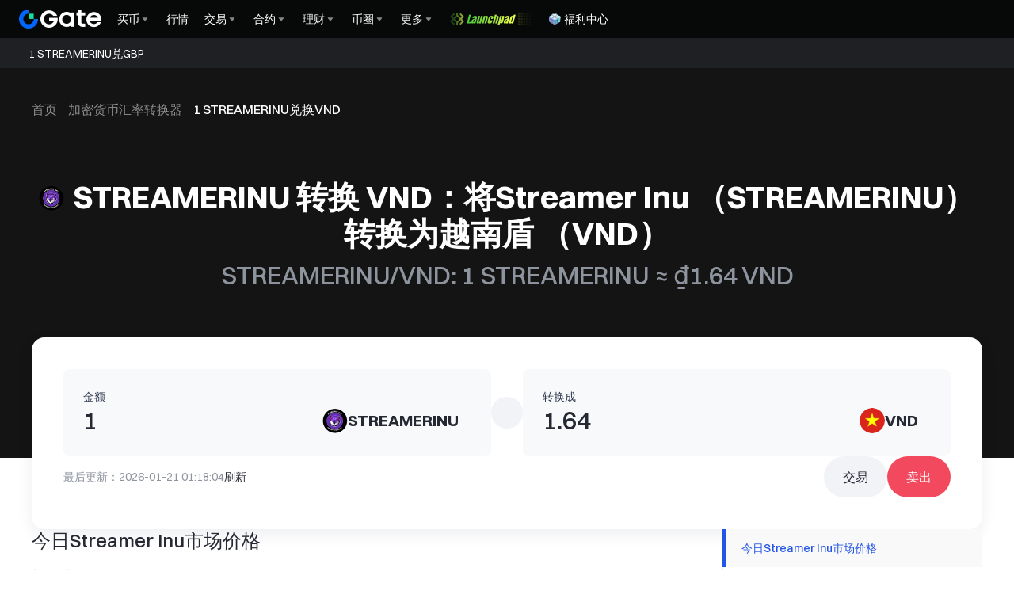

--- FILE ---
content_type: text/html; charset=utf-8
request_url: https://www.gate.com/zh/price/streamer-inu-streamerinu/vnd
body_size: 84455
content:
<!DOCTYPE html><html translate="no" dir="ltr" lang="zh"><link rel="preload" href="/cdn/fe/static/fonts/Switzer/Switzer-Regular.woff2" as="font" type="font/woff2" crossorigin="anonymous"/><link rel="preload" href="/cdn/fe/static/fonts/Switzer/Switzer-Medium.woff2" as="font" type="font/woff2" crossorigin="anonymous"/><link rel="preload" href="/cdn/fe/static/fonts/Switzer/Switzer-Semibold.woff2" as="font" type="font/woff2" crossorigin="anonymous"/><link rel="preload" href="/cdn/fe/static/fonts/Switzer/Switzer-Bold.woff2" as="font" type="font/woff2" crossorigin="anonymous"/><head><meta charSet="utf-8"/><meta name="mobile-web-app-capable" content="yes"/><meta name="viewport" content="width=device-width, initial-scale=1.0,minimum-scale=1.0, maximum-scale=1.0, user-scalable=no"/><meta name="robots" content="index,follow"/><meta name="twitter:image" content="https://gimg2.staticimgs.com/launch/imgages/share_poster_0623202506231807112809828122.webp"/><script type="application/ld+json">{"@context":"https://schema.org","@graph":[{"@type":"Organization","@id":"https://www.gate.com/#Organization","name":"Gate","alternateName":["Gate","Gate crypto","Gate cryptocurrency","Gate crypto exchange"],"url":"https://www.gate.com/","logo":{"@type":"ImageObject","@id":"https://www.gate.com#Logo","contentUrl":"https://www.gate.com/images/logo/open_sesame_light.png","url":"https://www.gate.com/images/logo/open_sesame_light.png","name":"Gate logo","caption":"Gate logo"},"brand":{"@type":"Brand","name":"Gate","slogan":"Gateway to Crypto","logo":{"@id":"https://www.gate.com#Logo"}},"contactPoint":[{"@type":"ContactPoint","contactType":"Technical Support Email","name":"Technical Support Email","email":"support@gate.com","url":"https://www.gate.com/page/contacts"},{"@type":"ContactPoint","contactType":"Business Email","name":"Business Email","email":"business@gate.com","url":"https://www.gate.com/page/contacts"},{"@type":"ContactPoint","contactType":"Business Email","name":"Business Email","email":"business@gate.com","url":"https://www.gate.com/page/contacts"}],"foundingDate":"2013-04-13","keywords":["Gate","Gate.com","Gate exchange"],"knowsAbout":["cryptocurrency","cryptocurrency exchange","cryptocurrency trading","bitcoin","ethereum","nft"],"knowsLanguage":[{"@type":"Language","name":"English","alternateName":["en"],"mainEntityOfPage":"https://www.gate.com"},{"@type":"Language","name":"Simplified Chinese","alternateName":["zh","zh-hans","简体中文"],"mainEntityOfPage":"https://www.gate.com/zh"},{"@type":"Language","name":"Vietnamese","alternateName":["vi","Tiếng Việt"],"mainEntityOfPage":"https://www.gate.com/vi"},{"@type":"Language","name":"Traditional Chinese","alternateName":["zh-hant","繁體中文"],"mainEntityOfPage":"https://www.gate.com/zh-tw"},{"@type":"Language","name":"Spanish","alternateName":["es","Español"],"mainEntityOfPage":"https://www.gate.com/es"},{"@type":"Language","name":"Russian","alternateName":["ru","Русский язык"],"mainEntityOfPage":"https://www.gate.com/ru"},{"@type":"Language","name":"French","alternateName":["fr","Français"],"mainEntityOfPage":"https://www.gate.com/fr"},{"@type":"Language","name":"German","alternateName":["de","Deutsch"],"mainEntityOfPage":"https://www.gate.com/de"},{"@type":"Language","name":"Portuguese","alternateName":["pt","Português (Portugal)"],"mainEntityOfPage":"https://www.gate.com/pt"},{"@type":"Language","name":"Thai","alternateName":["th","ภาษาไทย"],"mainEntityOfPage":"https://www.gate.com/th"},{"@type":"Language","name":"Indonesian","alternateName":["id","Bahasa Indonesia"],"mainEntityOfPage":"https://www.gate.com/id"},{"@type":"Language","name":"Turkish","alternateName":["tr","Türkçe"],"mainEntityOfPage":"https://www.gate.com/tr"},{"@type":"Language","name":"Japanese","alternateName":["ja","日本語"],"mainEntityOfPage":"https://www.gate.com/ja"},{"@type":"Language","name":"Arabic","alternateName":["ar","عربي"],"mainEntityOfPage":"https://www.gate.com/ar"},{"@type":"Language","name":"Ukrainian","alternateName":["uk","Українська"],"mainEntityOfPage":"https://www.gate.com/uk"},{"@type":"Language","name":"Portuguese (Brasil)","alternateName":["pt-br","Português (Brasil)"],"mainEntityOfPage":"https://www.gate.com/pt-br"},{"@type":"Language","name":"Dutch","alternateName":["nl","Nederlands"],"mainEntityOfPage":"https://www.gate.com/nl"}],"disambiguatingDescription":"Gate - cryptocurrency exchange, trading platform and NFT marketplace","description":"One of the world's top ten digital currency trading platforms, focusing on the safe trading and hassle-free cryptocurrency journey","sameAs":["https://en.wikipedia.org/wiki/Gate_Group_(platform)","https://www.gate.com/about_us","https://www.linkedin.com/company/gateio/","https://www.facebook.com/gateioglobal","https://www.youtube.com/c/gateio","https://gateio.medium.com/","https://discord.gg/QZWFkuQvzP","https://www.instagram.com/gateioglobal/","https://x.com/gate_io","https://www.reddit.com/r/GateioExchange/"]},{"@type":"WebSite","@id":"https://www.gate.com#website","url":"https://www.gate.com","name":"Gate.com","publisher":{"@id":"https://www.gate.com/#Organization"}},{"@type":"Thing","@id":"https://www.gate.com/zh/price/streamer-inu-streamerinu#cryptocurrency","name":"Streamer Inu (STREAMERINU) Cryptocurrency","alternateName":"STREAMERINU","url":"https://www.gate.com/zh/price/streamer-inu-streamerinu","image":"https://image.gatedataimg.com/coinlogo/3992b83d3e594bb18a6b678ecb9e009b.png"},{"@type":"WebPage","@id":"https://www.gate.com/zh/price/streamer-inu-streamerinu/vnd#webpage","url":"https://www.gate.com/zh/price/streamer-inu-streamerinu/vnd","name":"1 STREAMERINU 兑换 VND：Streamer Inu （STREAMERINU） 转换为越南盾（VND） | Gate.com","description":"1 STREAMERINU ≈ ₫1.64VND（更新时间：2026-01-21）。使用 Gate 交易所的加密货币转换器轻松将 Streamer Inu （STREAMERINU） 转换为越南盾 （VND）。","abstract":"1 STREAMERINU ≈ ₫1.64VND（更新时间：2026-01-21）。使用 Gate 交易所的加密货币转换器轻松将 Streamer Inu （STREAMERINU） 转换为越南盾 （VND）。","inLanguage":"zh","dateModified":"2026-01-21T08:00:00+08:00","datePublished":"2024-05-31T08:00:00+08:00","headline":"将Streamer Inu (STREAMERINU) 转换为越南盾 (VND)","author":{"@id":"https://www.gate.com/#Organization"},"primaryImageOfPage":{"@type":"ImageObject","url":"https://image.gatedataimg.com/coinlogo/3992b83d3e594bb18a6b678ecb9e009b.png"},"about":{"@id":"https://www.gate.com/zh/price/streamer-inu-streamerinu/vnd#cryptocurrency"},"mainEntity":[{"@id":"https://www.gate.com/zh/price/streamer-inu-streamerinu/vnd#product"},{"@type":"ExchangeRateSpecification","name":"加密货币交易到法币转换器","currency":"VND","currentExchangeRate":"越南盾"}],"breadcrumb":{"@id":"https://www.gate.com/zh/price/streamer-inu-streamerinu/vnd#breadcrumb"},"isBasedOn":{"@id":"https://www.gate.com/zh/price/streamer-inu-streamerinu/vnd#product"},"accessModeSufficient":{"@id":"https://www.gate.com/zh/price/streamer-inu-streamerinu/vnd#related"},"mainContentOfPage":{"@id":"https://www.gate.com/zh/price/streamer-inu-streamerinu/vnd#mainContent"},"isPartOf":{"@id":"https://www.gate.com#website"},"publisher":{"@id":"https://www.gate.com/#Organization"},"relatedLink":["https://www.gate.com/zh/how-to-buy/streamer-inu-streamerinu","https://www.gate.com/zh/price-prediction/streamer-inu-streamerinu","https://www.gate.com/zh/price/streamer-inu-streamerinu","https://www.gate.com/zh/trade/STREAMERINU_USDT","https://www.gate.com/zh/crypto-market-data/funds/fund-flow/spot-streamerinu","https://www.gate.com/zh/price/streamer-inu-streamerinu/usd","https://www.gate.com/zh/price/streamer-inu-streamerinu/eur","https://www.gate.com/zh/price/streamer-inu-streamerinu/cny","https://www.gate.com/zh/price/streamer-inu-streamerinu/try","https://www.gate.com/zh/price/streamer-inu-streamerinu/inr","https://www.gate.com/zh/price/streamer-inu-streamerinu/rub","https://www.gate.com/zh/price/streamer-inu-streamerinu/jpy","https://www.gate.com/zh/price/streamer-inu-streamerinu/krw","https://www.gate.com/zh/price/streamer-inu-streamerinu/brl","https://www.gate.com/zh/price/streamer-inu-streamerinu/uah","https://www.gate.com/zh/price/streamer-inu-streamerinu/mxn","https://www.gate.com/zh/price/streamer-inu-streamerinu/idr"],"hasPart":[{"@id":"https://www.gate.com/zh/price/streamer-inu-streamerinu/vnd#faq"},{"@type":"Table","name":"加密货币交易到法币转换器"},{"@type":"Table","name":"加密货币转换为本地货币"}]},{"@type":"BreadcrumbList","@id":"https://www.gate.com/zh/price/streamer-inu-streamerinu/vnd#breadcrumb","name":"将Streamer Inu (STREAMERINU) 转换为越南盾 (VND) Breadcrumb","itemListElement":[{"@type":"ListItem","position":1,"name":"首页","item":"https://www.gate.com/zh"},{"@type":"ListItem","position":2,"name":"转换器","item":"https://www.gate.com/zh/converter"},{"@type":"ListItem","position":3,"name":"1 STREAMERINU兑VND","item":"https://www.gate.com/zh/price/streamer-inu-streamerinu"}]},{"@type":"Product","@id":"https://www.gate.com/zh/price/streamer-inu-streamerinu/vnd#product","name":"将Streamer Inu (STREAMERINU) 转换为越南盾 (VND) Product","description":"与昨天相比，Streamer Inu价格跌。 STREAMERINU转换为越南盾 (VND)的当前价格为₫1.64。加密货币流通量为0 STREAMERINU，STREAMERINU以VND计算的总市值为₫0。 过去24小时，STREAMERINU以VND计算的交易价减少了₫-0.0001547，跌幅为-0.00%。从历史上看，STREAMERINU以VND计算的历史最高价为₫178.66。 相比之下，STREAMERINU以VND计算的历史最低价为₫0.1444。","image":"https://image.gatedataimg.com/coinlogo/3992b83d3e594bb18a6b678ecb9e009b.png","brand":{"@type":"Brand","name":"Gate.com"},"offers":{"@type":"Offer","url":"https://www.gate.com/zh/price/streamer-inu-streamerinu/vnd","priceCurrency":"VND","price":"₫1.64","priceValidUntil":"2026-01-22","availability":"https://schema.org/InStock","shippingDetails":{"@type":"OfferShippingDetails","shippingRate":{"@type":"MonetaryAmount","value":"0","currency":"USD"},"shippingDestination":[{"@type":"DefinedRegion","addressCountry":"US"},{"@type":"DefinedRegion","addressCountry":"GB"},{"@type":"DefinedRegion","addressCountry":"DE"}],"deliveryTime":{"@type":"ShippingDeliveryTime","handlingTime":{"@type":"QuantitativeValue","minValue":0,"maxValue":0,"unitCode":"DAY"},"transitTime":{"@type":"QuantitativeValue","minValue":0,"maxValue":0,"unitCode":"DAY"}}},"hasMerchantReturnPolicy":{"@type":"MerchantReturnPolicy","applicableCountry":"US","returnPolicyCategory":"https://schema.org/MerchantReturnNotPermitted","merchantReturnDays":0,"returnMethod":"https://schema.org/ReturnByMail","returnFees":"https://schema.org/FreeReturn"}},"aggregateRating":{"@type":"AggregateRating","ratingValue":"4.9","reviewCount":205856},"mainEntityOfPage":{"@id":"https://www.gate.com/zh/price/streamer-inu-streamerinu/vnd#webpage"}},{"@type":"FAQPage","@id":"https://www.gate.com/zh/price/streamer-inu-streamerinu/vnd#faq","name":"将Streamer Inu (STREAMERINU) 转换为越南盾 (VND) FAQ","mainEntity":[{"@type":"Question","name":"什么是Streamer Inu兑换越南盾 (VND) 转换器？","acceptedAnswer":{"@type":"Answer","text":"Streamer Inu兑换越南盾 (VND)转换器是一款在线工具，用于计算Streamer Inu兑换为等值VND的价值。该工具使用当前的市场汇率计算数字货币（Streamer Inu）兑换为等值法币（VND）的价格。其设计简洁、易于使用，可以帮助无论加密货币投资新手还是资深投资者快速了解持有的Streamer Inu兑换成VND的价值。转换器汇率实时更新以反映最新的市场价格，为您在瞬息万变的加密市场做出财务决策、进行货币兑换提供可靠的数据信息。"}},{"@type":"Question","name":"此页面上Streamer Inu到越南盾的汇率多久更新一次？","acceptedAnswer":{"@type":"Answer","text":"转换器页面上的Streamer Inu到越南盾汇率是基于最新获得的数据计算。 为确保获取最新汇率数据，您可以单击转换器下方的[刷新]按钮对汇率进行实时更新。"}},{"@type":"Question","name":"哪些因素会影响Streamer Inu到越南盾的汇率？","acceptedAnswer":{"@type":"Answer","text":"Streamer Inu到越南盾的汇率受到多种因素的影响，包括市场需求、地缘政治事件、经济数据和加密领域的技术进步。 转换器汇率计算将考虑上述因素，为您提供最新的汇率。"}},{"@type":"Question","name":"我可以将Streamer Inu转换为越南盾之外的其他币种吗？","acceptedAnswer":{"@type":"Answer","text":"可以，Gate转换器功能强大，支持Streamer Inu与其他币种之间的转换，例如 <0>BTC 兑 USD</0>、<1>BTC 兑 CNY</1>、<2>BTC 兑 EUR</2> 等。您在转化器下拉菜单中，找到并点击您想要转换的币种，转换器就会展示两个币种之间的最新兑换率。"}},{"@type":"Question","name":"我可以将其他加密货币兑换为越南盾 (VND)吗？","acceptedAnswer":{"@type":"Answer","text":"可以，Gate转换器支持将各种加密货币转换为越南盾 (VND)。您只需在下拉菜单中选择需要转换的币种，即可获得此币种对VND的最新汇率。"}}]},{"@type":"ItemList","@id":"https://www.gate.com/zh/price/streamer-inu-streamerinu/vnd#related","name":"Related Streamer Inu (STREAMERINU) Pages","description":"Pages related to Streamer Inu (STREAMERINU)","itemListElement":[{"@type":"ListItem","position":1,"item":{"@type":"WebPage","@id":"https://www.gate.com/zh/price/streamer-inu-streamerinu#webpage","name":"Streamer Inu (STREAMERINU) Price","url":"https://www.gate.com/zh/price/streamer-inu-streamerinu"}},{"@type":"ListItem","position":2,"item":{"@type":"WebPage","@id":"https://www.gate.com/zh/how-to-buy/streamer-inu-streamerinu#webpage","name":"How to Buy Streamer Inu (STREAMERINU)","url":"https://www.gate.com/zh/how-to-buy/streamer-inu-streamerinu"}},{"@type":"ListItem","position":3,"item":{"@type":"WebPage","@id":"https://www.gate.com/zh/price-prediction/streamer-inu-streamerinu#webpage","name":"Streamer Inu (STREAMERINU) Price Prediction","url":"https://www.gate.com/zh/price-prediction/streamer-inu-streamerinu"}},{"@type":"ListItem","position":4,"item":{"@type":"WebPage","@id":"https://www.gate.com/zh/trade/STREAMERINU_USDT#webpage","name":"Streamer Inu (STREAMERINU) Spot Trading","url":"https://www.gate.com/zh/trade/STREAMERINU_USDT"}},{"@type":"ListItem","position":5,"item":{"@type":"WebPage","@id":"https://www.gate.com/zh/crypto-market-data/funds/fund-flow/spot-streamerinu#webpage","name":"Streamer Inu (STREAMERINU) Fund Flow Analysis","url":"https://www.gate.com/zh/crypto-market-data/funds/fund-flow/spot-streamerinu"}}]},{"@type":"WebPageElement","@id":"https://www.gate.com/zh/price/streamer-inu-streamerinu/vnd#mainContent","name":"STREAMERINU 转换 VND：将Streamer Inu （STREAMERINU） 转换为越南盾 （VND）","description":"Complete Streamer Inu converter including price analysis, market data, and conversion tables","cssSelector":".main-content-section","hasPart":[{"@type":"WebPageElement","@id":"https://www.gate.com/zh/price/streamer-inu-streamerinu/vnd#markets","name":"今日Streamer Inu市场价格","cssSelector":".crypto-markets-section"},{"@type":"WebPageElement","@id":"https://www.gate.com/zh/price/streamer-inu-streamerinu/vnd#chart","name":"1STREAMERINU兑换到VND价格走势图","cssSelector":".crypto-chart-section"},{"@type":"WebPageElement","@id":"https://www.gate.com/zh/price/streamer-inu-streamerinu/vnd#trading","name":"交易Streamer Inu","cssSelector":".crypto-trade-section"},{"@type":"WebPageElement","@id":"https://www.gate.com/zh/price/streamer-inu-streamerinu/vnd#conversion-tables","name":"Streamer Inu兑换到越南盾转换表","cssSelector":".crypto-conversion-tables-section"},{"@type":"WebPageElement","@id":"https://www.gate.com/zh/price/streamer-inu-streamerinu/vnd#how-to-convert","name":"如何转换Streamer Inu （STREAMERINU）至越南盾 （VND）","cssSelector":".crypto-how-to-convert-section"},{"@type":"WebPageElement","@id":"https://www.gate.com/zh/price/streamer-inu-streamerinu/vnd#faq","name":"常见问题 (FAQ)","cssSelector":".crypto-faq-section"}]}]}</script><link rel="alternate" hrefLang="zh" href="https://www.gate.com/zh/price/streamer-inu-streamerinu/vnd"/><link rel="alternate" hrefLang="en" href="https://www.gate.com/price/streamer-inu-streamerinu/vnd"/><link rel="alternate" hrefLang="vi" href="https://www.gate.com/vi/price/streamer-inu-streamerinu/vnd"/><link rel="alternate" hrefLang="zh-tw" href="https://www.gate.com/zh-tw/price/streamer-inu-streamerinu/vnd"/><link rel="alternate" hrefLang="es" href="https://www.gate.com/es/price/streamer-inu-streamerinu/vnd"/><link rel="alternate" hrefLang="ru" href="https://www.gate.com/ru/price/streamer-inu-streamerinu/vnd"/><link rel="alternate" hrefLang="fr" href="https://www.gate.com/fr/price/streamer-inu-streamerinu/vnd"/><link rel="alternate" hrefLang="pt" href="https://www.gate.com/pt/price/streamer-inu-streamerinu/vnd"/><link rel="alternate" hrefLang="id" href="https://www.gate.com/id/price/streamer-inu-streamerinu/vnd"/><link rel="alternate" hrefLang="ja" href="https://www.gate.com/ja/price/streamer-inu-streamerinu/vnd"/><link rel="alternate" hrefLang="ar" href="https://www.gate.com/ar/price/streamer-inu-streamerinu/vnd"/><link rel="alternate" hrefLang="uk" href="https://www.gate.com/uk/price/streamer-inu-streamerinu/vnd"/><link rel="alternate" hrefLang="pt-br" href="https://www.gate.com/pt-br/price/streamer-inu-streamerinu/vnd"/><link rel="alternate" hrefLang="x-default" href="https://www.gate.com/price/streamer-inu-streamerinu/vnd"/><link rel="alternate" hrefLang="en-tr" href="https://www.gate.com/tr/price/streamer-inu-streamerinu/vnd"/><meta name="twitter:card" content="summary_large_image"/><meta name="twitter:site" content="@Gate"/><meta name="twitter:creator" content="@Gate"/><meta property="og:url" content="https://www.gate.com/zh/streamer-inu/streamerinu-to-vnd?amount=1"/><meta property="og:type" content="website"/><meta property="og:image" content="https://gimg2.staticimgs.com/launch/imgages/share_poster_0623202506231807112809828122.webp"/><meta property="og:image:alt" content="Gate.com Logo"/><meta property="og:image:width" content="1200"/><meta property="og:image:height" content="578"/><meta property="og:site_name" content="Gate.com"/><link rel="canonical" href="https://www.gate.com/zh/price/streamer-inu-streamerinu/vnd"/><meta name="keywords" content="STREAMERINU兑VND转换器,STREAMERINU兑VND汇率,STREAMERINU兑VND,STREAMERINU兑VND汇率,STREAMERINU兑VND计算器"/><link rel="preload" as="image" imageSrcSet="https://gimg2.staticimgs.com/logo/174710317166486220-open_sesame_night.webp?w=128&amp;q=75 1x, https://gimg2.staticimgs.com/logo/174710317166486220-open_sesame_night.webp?w=256&amp;q=75 2x" fetchpriority="high"/><meta name="twitter:image:alt" content="1 STREAMERINU 兑换 VND：Streamer Inu （STREAMERINU） 转换为越南盾（VND） | Gate.com"/><meta name="twitter:title" content="1 STREAMERINU 兑换 VND：Streamer Inu （STREAMERINU） 转换为越南盾（VND） | Gate.com"/><meta name="twitter:description" content="1 STREAMERINU ≈ ₫1.64VND（更新时间：2026-01-21）。使用 Gate 交易所的加密货币转换器轻松将 Streamer Inu （STREAMERINU） 转换为越南盾 （VND）。"/><title>1 STREAMERINU 兑换 VND：Streamer Inu （STREAMERINU） 转换为越南盾（VND） | Gate.com</title><meta name="description" content="1 STREAMERINU ≈ ₫1.64VND（更新时间：2026-01-21）。使用 Gate 交易所的加密货币转换器轻松将 Streamer Inu （STREAMERINU） 转换为越南盾 （VND）。"/><meta property="og:title" content="1 STREAMERINU 兑换 VND：Streamer Inu （STREAMERINU） 转换为越南盾（VND） | Gate.com"/><meta property="og:description" content="1 STREAMERINU ≈ ₫1.64VND（更新时间：2026-01-21）。使用 Gate 交易所的加密货币转换器轻松将 Streamer Inu （STREAMERINU） 转换为越南盾 （VND）。"/><meta name="next-head-count" content="41"/><script defer="" data-nscript="beforeInteractive" src="/cdn/fe/static/libs/react-18.2.0.min.js"></script><script defer="" data-nscript="beforeInteractive" src="/cdn/fe/static/libs/react-dom-18.2.0.min.js"></script><script defer="" data-nscript="beforeInteractive" src="/cdn/fe/static/libs/mobx-6.9.0.min.js"></script><script defer="" data-nscript="beforeInteractive" src="/cdn/fe/static/libs/mobxreactlite-3.4.3.min.js"></script><meta name="google" content="notranslate"/><link rel="preload" href="/cdn/fe/_next/static/css/840c9eaa4b34b561.css" as="style"/><link rel="stylesheet" href="/cdn/fe/_next/static/css/840c9eaa4b34b561.css" data-n-g=""/><link rel="preload" href="/cdn/fe/_next/static/css/c63198f7f8b505c4.css" as="style"/><link rel="stylesheet" href="/cdn/fe/_next/static/css/c63198f7f8b505c4.css" data-n-g=""/><link rel="preload" href="/cdn/fe/_next/static/css/8cca7ec950b9b848.css" as="style"/><link rel="stylesheet" href="/cdn/fe/_next/static/css/8cca7ec950b9b848.css" data-n-g=""/><link rel="preload" href="/cdn/fe/_next/static/css/9f7d964ea715eac6.css" as="style"/><link rel="stylesheet" href="/cdn/fe/_next/static/css/9f7d964ea715eac6.css" data-n-g=""/><link rel="preload" href="/cdn/fe/_next/static/css/85206d236ef6c143.css" as="style"/><link rel="stylesheet" href="/cdn/fe/_next/static/css/85206d236ef6c143.css" data-n-g=""/><link rel="preload" href="/cdn/fe/_next/static/css/b0f9cc2f1b75130f.css" as="style"/><link rel="stylesheet" href="/cdn/fe/_next/static/css/b0f9cc2f1b75130f.css" data-n-g=""/><noscript data-n-css=""></noscript><script defer="" nomodule="" src="/cdn/fe/_next/static/chunks/polyfills-42372ed130431b0a.js"></script><script src="/cdn/fe/static/icons/iconpark/iconpark_main.20250221.js" defer="" data-nscript="beforeInteractive"></script><script src="/cdn/fe/static/icons/GATE-UI/iconfont.20240429.js" defer="" data-nscript="beforeInteractive"></script><script src="/cdn/fe/_next/static/chunks/webpack-8e277d9a940816c6.js" defer=""></script><script src="/cdn/fe/_next/static/chunks/next-module-51e4bd4e-cff00b58ac975ccf.js" defer=""></script><script src="/cdn/fe/_next/static/chunks/next-module-cf51fac0-a5b050b8884ae221.js" defer=""></script><script src="/cdn/fe/_next/static/chunks/next-module-2eb8f384-9d24ac370de8c64f.js" defer=""></script><script src="/cdn/fe/_next/static/chunks/next-module-7a32b531-f82ffc34495ebb03.js" defer=""></script><script src="/cdn/fe/_next/static/chunks/next-module-992eb145-2edc4f470e9001c5.js" defer=""></script><script src="/cdn/fe/_next/static/chunks/main-8fcff2c9ce85a43e.js" defer=""></script><script src="/cdn/fe/_next/static/chunks/gui-module-4902ce3f-a04907d6aad81b74.js" defer=""></script><script src="/cdn/fe/_next/static/chunks/gui-module-1c5531df-2ab55b416bb47c65.js" defer=""></script><script src="/cdn/fe/_next/static/chunks/gui-module-33f5f85c-ac9bebccb89edec7.js" defer=""></script><script src="/cdn/fe/_next/static/chunks/gui-module-354e767b-fbd2d80cea49e660.js" defer=""></script><script src="/cdn/fe/_next/static/chunks/mantine-module-536b5dfc-aa26eae2478759bf.js" defer=""></script><script src="/cdn/fe/_next/static/chunks/mantine-module-b416b073-f9dee74e5eadf7b8.js" defer=""></script><script src="/cdn/fe/_next/static/chunks/mantine-module-25ed53f8-cca2f320bfb135de.js" defer=""></script><script src="/cdn/fe/_next/static/chunks/packages-module-9bbb3e96-c4961875ed9af4b7.js" defer=""></script><script src="/cdn/fe/_next/static/chunks/packages-module-13407297-837c3a2577b67549.js" defer=""></script><script src="/cdn/fe/_next/static/chunks/axios-module-873662933f9af314.js" defer=""></script><script src="/cdn/fe/_next/static/chunks/sn-module-dc16cddec8842d08.js" defer=""></script><script src="/cdn/fe/_next/static/chunks/9432-6978fcba82540800.js" defer=""></script><script src="/cdn/fe/_next/static/chunks/6415-2650d82ae8e3fad2.js" defer=""></script><script src="/cdn/fe/_next/static/chunks/2937-752eee483d12e220.js" defer=""></script><script src="/cdn/fe/_next/static/chunks/6578-840d581c896ee44a.js" defer=""></script><script src="/cdn/fe/_next/static/chunks/723-de8bc57c39c01883.js" defer=""></script><script src="/cdn/fe/_next/static/chunks/4692-c45d704bc87a4beb.js" defer=""></script><script src="/cdn/fe/_next/static/chunks/7487-237c25f90a265d12.js" defer=""></script><script src="/cdn/fe/_next/static/chunks/2205-a8943b4ba7267c8a.js" defer=""></script><script src="/cdn/fe/_next/static/chunks/9654-dc2f5e633746cc0e.js" defer=""></script><script src="/cdn/fe/_next/static/chunks/4779-522107bbd27256ff.js" defer=""></script><script src="/cdn/fe/_next/static/chunks/1470-ae91a8160cd1f5cf.js" defer=""></script><script src="/cdn/fe/_next/static/chunks/9839-72d724686389552f.js" defer=""></script><script src="/cdn/fe/_next/static/chunks/2098-d9d49ea747e29b6b.js" defer=""></script><script src="/cdn/fe/_next/static/chunks/1608-1ca2572591595326.js" defer=""></script><script src="/cdn/fe/_next/static/chunks/9195-39623af6f587323c.js" defer=""></script><script src="/cdn/fe/_next/static/chunks/8891-ce4d6fa6f82527b8.js" defer=""></script><script src="/cdn/fe/_next/static/chunks/2926-541ee3878d089639.js" defer=""></script><script src="/cdn/fe/_next/static/chunks/6072-af358fc28800bb96.js" defer=""></script><script src="/cdn/fe/_next/static/chunks/8151-dbe4384a51f1648a.js" defer=""></script><script src="/cdn/fe/_next/static/chunks/9816-62c00d2fa8ed0269.js" defer=""></script><script src="/cdn/fe/_next/static/chunks/3061-a8541fbad9889568.js" defer=""></script><script src="/cdn/fe/_next/static/chunks/556-4f7980607f29fea5.js" defer=""></script><script src="/cdn/fe/_next/static/chunks/30-ee74bb318bb84458.js" defer=""></script><script src="/cdn/fe/_next/static/chunks/9067-5cb05c2b68d33411.js" defer=""></script><script src="/cdn/fe/_next/static/chunks/1374-52ba7bce00dd7bf8.js" defer=""></script><script src="/cdn/fe/_next/static/chunks/9847-4d680cb21eb00c1a.js" defer=""></script><script src="/cdn/fe/_next/static/chunks/5522-d843cad433e47b7b.js" defer=""></script><script src="/cdn/fe/_next/static/chunks/2561-0bd8884adfc54b67.js" defer=""></script><script src="/cdn/fe/_next/static/chunks/6927-fa3eb8731aff5715.js" defer=""></script><script src="/cdn/fe/_next/static/chunks/8570-e193b3f82e3bfbb0.js" defer=""></script><script src="/cdn/fe/_next/static/chunks/100-0bb9894d9fac2294.js" defer=""></script><script src="/cdn/fe/_next/static/chunks/3701-7ab9fc0b5c3d9d9d.js" defer=""></script><script src="/cdn/fe/_next/static/chunks/1935-6cfca82368509b41.js" defer=""></script><script src="/cdn/fe/_next/static/chunks/8211-47fac50a4642417b.js" defer=""></script><script src="/cdn/fe/_next/static/chunks/1145-b8bfdb27a629db8e.js" defer=""></script><script src="/cdn/fe/_next/static/chunks/4216-eadb3564d20a5847.js" defer=""></script><script src="/cdn/fe/_next/static/chunks/7776-d4f06c2cf344065e.js" defer=""></script><script src="/cdn/fe/_next/static/chunks/pages/_app-9d4f05522a8d3b63.js" defer=""></script><script src="/cdn/fe/_next/static/chunks/vendor-e14817b4-045df0ea20adf6ad.js" defer=""></script><script src="/cdn/fe/_next/static/chunks/vendor-a1a9c712-f4b61081fd4d1144.js" defer=""></script><script src="/cdn/fe/_next/static/chunks/vendor-2d365253-64e421aab9b78693.js" defer=""></script><script src="/cdn/fe/_next/static/chunks/vendor-271a89fe-e814f1868c4f1c34.js" defer=""></script><script src="/cdn/fe/_next/static/chunks/vendor-0575bd27-4bfdcfb6c310d843.js" defer=""></script><script src="/cdn/fe/_next/static/chunks/vendor-4fb7e547-58083011205690e3.js" defer=""></script><script src="/cdn/fe/_next/static/chunks/vendor-67ee1334-b90f6cc23cba6089.js" defer=""></script><script src="/cdn/fe/_next/static/chunks/vendor-a131097f-e118a95fa2186a85.js" defer=""></script><script src="/cdn/fe/_next/static/chunks/vendor-fef727c2-d821e3602719fbd0.js" defer=""></script><script src="/cdn/fe/_next/static/chunks/vendor-56d4e54c-2670f4b9b6bfdd41.js" defer=""></script><script src="/cdn/fe/_next/static/chunks/vendor-770efcd0-d46cbf4862ae07fd.js" defer=""></script><script src="/cdn/fe/_next/static/chunks/vendor-bdaad761-34e5ba8c4a3f62f5.js" defer=""></script><script src="/cdn/fe/_next/static/chunks/vendor-3f676908-0a314d5abbe8368d.js" defer=""></script><script src="/cdn/fe/_next/static/chunks/vendor-1a848631-7ce5b8799eb9bade.js" defer=""></script><script src="/cdn/fe/_next/static/chunks/vendor-1533fca0-6009573d73207fb4.js" defer=""></script><script src="/cdn/fe/_next/static/chunks/vendor-d0ed5617-6274101203a378fb.js" defer=""></script><script src="/cdn/fe/_next/static/chunks/vendor-c3ec0bb7-c67d973cc4606eeb.js" defer=""></script><script src="/cdn/fe/_next/static/chunks/vendor-df400f13-fac80476ab2dedfd.js" defer=""></script><script src="/cdn/fe/_next/static/chunks/vendor-bdbcfd83-f71fc921020d24b8.js" defer=""></script><script src="/cdn/fe/_next/static/chunks/vendor-1d9722fa-f07f931f0d39527d.js" defer=""></script><script src="/cdn/fe/_next/static/chunks/vendor-b75affe1-05d6dfb7e00bff6c.js" defer=""></script><script src="/cdn/fe/_next/static/chunks/vendor-833e8046-d00870088609a60f.js" defer=""></script><script src="/cdn/fe/_next/static/chunks/vendor-fa73f60a-f5ba3ebb43d95d50.js" defer=""></script><script src="/cdn/fe/_next/static/chunks/vendor-1b5cfd17-138a1bd329684c8c.js" defer=""></script><script src="/cdn/fe/_next/static/chunks/vendor-e6eddac7-8eabc2b71fcdbe36.js" defer=""></script><script src="/cdn/fe/_next/static/chunks/vendor-09516e3d-23967bec4ed92dae.js" defer=""></script><script src="/cdn/fe/_next/static/chunks/vendor-d41eb72e-eba088aeb1668693.js" defer=""></script><script src="/cdn/fe/_next/static/chunks/vendor-a3074665-be3d5f472b1828eb.js" defer=""></script><script src="/cdn/fe/_next/static/chunks/vendor-856d7664-4def1c35f5c00bc6.js" defer=""></script><script src="/cdn/fe/_next/static/chunks/vendor-6484c8ff-36eb36d76af7494e.js" defer=""></script><script src="/cdn/fe/_next/static/chunks/vendor-ecc0d944-0cbcf63a45f5ed43.js" defer=""></script><script src="/cdn/fe/_next/static/chunks/vendor-06cc3d7a-1c384902bf2e387f.js" defer=""></script><script src="/cdn/fe/_next/static/chunks/vendor-c5c0eb82-ae9975097393311c.js" defer=""></script><script src="/cdn/fe/_next/static/chunks/vendor-3e266fcf-ee4a4b540e16f366.js" defer=""></script><script src="/cdn/fe/_next/static/chunks/vendor-b88be9c2-7589da01b0ba4023.js" defer=""></script><script src="/cdn/fe/_next/static/chunks/vendor-db22641d-845288385f1ddd1e.js" defer=""></script><script src="/cdn/fe/_next/static/chunks/vendor-a85b4d6f-2d971296856d787d.js" defer=""></script><script src="/cdn/fe/_next/static/chunks/8683-7d8557ccbbb630d1.js" defer=""></script><script src="/cdn/fe/_next/static/chunks/7092-615db31f1e26ad1b.js" defer=""></script><script src="/cdn/fe/_next/static/chunks/pages/converter/%5B...gateid%5D-95376ff56f8e6456.js" defer=""></script><script src="/cdn/fe/_next/static/fOwt6VYAG6fBEK_xkDyZh/_buildManifest.js" defer=""></script><script src="/cdn/fe/_next/static/fOwt6VYAG6fBEK_xkDyZh/_ssgManifest.js" defer=""></script><style data-styled="" data-styled-version="5.3.5">:root{--layout-padding:24px;--layout-maxWidth:1248px;font-size:16px;}/*!sc*/
@media screen and (max-width:1920px){:root{--layout-padding:24px;--layout-maxWidth:1248px;}}/*!sc*/
@media screen and (max-width:1248px){:root{--layout-padding:24px;--layout-maxWidth:100vw;}}/*!sc*/
@media screen and (max-width:992px){:root{--layout-padding:24px;--layout-maxWidth:100vw;}}/*!sc*/
@media screen and (max-width:768px){:root{--layout-padding:16px;--layout-maxWidth:100vw;--design-width:375;}}/*!sc*/
@media screen and (max-width:375px){:root{--layout-padding:12px;--layout-maxWidth:100vw;}}/*!sc*/
body{box-sizing:border-box;margin:0;color:var(--color-text-1);font-size:16px;font-family:Gate_Sans,-apple-system,BlinkMacSystemFont,'Segoe UI',Roboto,'Helvetica Neue',Arial,sans-serif;font-style:normal;font-synthesis:none;font-weight:400;text-rendering:optimizeLegibility;-webkit-font-smoothing:antialiased;-moz-osx-font-smoothing:grayscale;-webkit-tap-highlight-color:rgba(0,0,0,0);background:var(--color-bg-1);}/*!sc*/
*{margin:0;padding:0;}/*!sc*/
* font-family:'Gate_Sans',*::before,*::after{margin:0;padding:0;}/*!sc*/
a{color:var(--color-text-2);background-color:transparent;outline:0;cursor:pointer;-webkit-text-decoration:none;text-decoration:none;-webkit-transition:color .3s;-webkit-transition:color .3s;transition:color .3s;-webkit-text-decoration-skip:objects;-webkit-tap-highlight-color:rgba(255,255,255,0);-webkit-user-select:none;-moz-user-select:none;-ms-user-select:none;user-select:none;-moz-user-focus:none;-moz-user-select:none;}/*!sc*/
a:hover,a:active,a:visited,a:link,a:focus{-webkit-text-decoration:none;text-decoration:none;outline:none;-webkit-tap-highlight-color:rgba(0,0,0,0);-webkit-tap-highlight-color:transparent;}/*!sc*/
.icon,.iconpark-icon{width:1em;height:1em;vertical-align:-0.15em;fill:currentColor;overflow:hidden;}/*!sc*/
.icon_font{cursor:pointer;width:1em;height:1em;vertical-align:-0.15em;fill:currentColor;}/*!sc*/
.icon_font:hover{fill:var(--color-brand-1);}/*!sc*/
.flex--grid--layout{padding:0 var(--layout-padding);max-width:var(--layout-maxWidth);margin:0 auto;box-sizing:border-box;}/*!sc*/
img,video{max-width:none;}/*!sc*/
div::-webkit-scrollbar{width:3px;height:8px;background-color:transparent;}/*!sc*/
div::-webkit-scrollbar-thumb{border-radius:3px;background:hsla(215,17%,59%,.2);}/*!sc*/
div::-webkit-scrollbar-track{border-radius:2px;}/*!sc*/
data-styled.g32[id="sc-global-hNDxmx1"]{content:"sc-global-hNDxmx1,"}/*!sc*/
.jBvHQo{display:-webkit-box;display:-webkit-flex;display:-ms-flexbox;display:flex;-webkit-box-pack:justify;-webkit-justify-content:space-between;-ms-flex-pack:justify;justify-content:space-between;-webkit-align-items:center;-webkit-box-align:center;-ms-flex-align:center;align-items:center;padding:0px 24px;box-sizing:border-box;height:var(--header-height);position:-webkit-sticky;position:sticky;top:0px;z-index:100;-webkit-transition:all 0.3s;transition:all 0.3s;background-color:#070808;}/*!sc*/
@media screen and (max-width:768px){.jBvHQo{padding:10px 16px;}}/*!sc*/
@media screen and (max-width:375px){.jBvHQo{padding:10px 12px;}}/*!sc*/
data-styled.g33[id="style__HeaderWrap-sc-d031ba16-0"]{content:"jBvHQo,"}/*!sc*/
.dktaEq{position:-webkit-sticky;position:sticky;top:0px;z-index:100;-webkit-transition:all 0.3s;transition:all 0.3s;}/*!sc*/
data-styled.g34[id="style__HeaderBox-sc-d031ba16-1"]{content:"dktaEq,"}/*!sc*/
.gIVxFC{cursor:pointer;-webkit-transition:all 0.5s;transition:all 0.5s;width:1em;height:1em;vertical-align:-0.15em;fill:currentColor;}/*!sc*/
.gIVxFC:hover{-webkit-transform:rotate(0deg);-ms-transform:rotate(0deg);transform:rotate(0deg);}/*!sc*/
data-styled.g35[id="style__NavSvg-sc-d031ba16-2"]{content:"gIVxFC,"}/*!sc*/
.eXIygN{color:var(--color-icon-icon-tertiary);}/*!sc*/
data-styled.g36[id="style__NavArrowSvg-sc-d031ba16-3"]{content:"eXIygN,"}/*!sc*/
.kuWBDc{color:#fff;display:-webkit-box;display:-webkit-flex;display:-ms-flexbox;display:flex;-webkit-align-items:center;-webkit-box-align:center;-ms-flex-align:center;align-items:center;cursor:pointer;overflow:hidden;gap:2px;}/*!sc*/
.kuWBDc:hover,.kuWBDc:hover .style__NavArrowSvg-sc-d031ba16-3{color:#247cff;}/*!sc*/
.kuWBDc img{width:20px;height:20px;margin-inline-end:2px;}/*!sc*/
data-styled.g40[id="style__NavTitleWrap-sc-d031ba16-9"]{content:"kuWBDc,"}/*!sc*/
.fmrVlS{cursor:pointer;position:absolute;display:none;-webkit-flex-direction:row;-ms-flex-direction:row;flex-direction:row;max-height:calc(100vh - 160px);padding:16px;padding-top:16px;overflow-y:auto;top:var(--header-height);border-radius:8px;box-shadow:0px 6px 20px 0px #0b0c0d0f;background-color:var(--color-layer-3);border:1px solid var(--color-layer-3);z-index:9;opacity:0;-webkit-transform:translateY(5px);-ms-transform:translateY(5px);transform:translateY(5px);visibility:hidden;-webkit-transition:opacity 0.3s cubic-bezier(0.645,0.045,0.355,1),-webkit-transform 0.3s cubic-bezier(0.645,0.045,0.355,1),visibility 0.3s cubic-bezier(0.645,0.045,0.355,1);-webkit-transition:opacity 0.3s cubic-bezier(0.645,0.045,0.355,1),transform 0.3s cubic-bezier(0.645,0.045,0.355,1),visibility 0.3s cubic-bezier(0.645,0.045,0.355,1);transition:opacity 0.3s cubic-bezier(0.645,0.045,0.355,1),transform 0.3s cubic-bezier(0.645,0.045,0.355,1),visibility 0.3s cubic-bezier(0.645,0.045,0.355,1);}/*!sc*/
.fmrVlS::-webkit-scrollbar{width:4px;height:2px;}/*!sc*/
.fmrVlS::-webkit-scrollbar-track{background-color:transparent;}/*!sc*/
@media screen and (max-width:1520px){.fmrVlS{max-width:calc(100vw - 0px - 120px);left:0;right:unset;}}/*!sc*/
.fmrVlS::-webkit-scrollbar-thumb{background-color:var(--color-line-divider-short-divider);}/*!sc*/
data-styled.g41[id="style__SecondNavCard-sc-d031ba16-10"]{content:"fmrVlS,"}/*!sc*/
.kSDEsF{white-space:nowrap;font-weight:500;}/*!sc*/
data-styled.g42[id="style__NavTitle-sc-d031ba16-11"]{content:"kSDEsF,"}/*!sc*/
.iNvIcz{position:relative;display:-webkit-box;display:-webkit-flex;display:-ms-flexbox;display:flex;-webkit-align-items:center;-webkit-box-align:center;-ms-flex-align:center;align-items:center;height:100%;margin:0 10px;}/*!sc*/
@media screen and (max-width:992px){.iNvIcz{display:none;}}/*!sc*/
.iNvIcz .style__SecondNavCard-sc-d031ba16-10{position:fixed;gap:0;left:0px;right:unset;}/*!sc*/
.iNvIcz:hover .style__NavMenuIcon-sc-d031ba16-8,.iNvIcz:hover .style__NavArrowSvg-sc-d031ba16-3{-webkit-transform:rotate(180deg);-ms-transform:rotate(180deg);transform:rotate(180deg);color:#247cff;}/*!sc*/
.iNvIcz:hover .style__SecondNavCard-sc-d031ba16-10{display:-webkit-box;display:-webkit-flex;display:-ms-flexbox;display:flex;}/*!sc*/
.iNvIcz:hover .style__NavTitleWrap-sc-d031ba16-9,.iNvIcz:hover .style__NavArrowSvg-sc-d031ba16-3{color:#247cff;}/*!sc*/
.iNvIcz img{max-width:unset;}/*!sc*/
data-styled.g44[id="style__ControledDropDown-sc-d031ba16-13"]{content:"iNvIcz,"}/*!sc*/
.dulUgP{display:block;color:var(--color-text-text-primary);-webkit-text-decoration:none;text-decoration:none;pointer-events:auto;cursor:pointer;}/*!sc*/
data-styled.g45[id="style__Link-sc-d031ba16-14"]{content:"dulUgP,"}/*!sc*/
.bbKTnf{display:-webkit-box;display:-webkit-flex;display:-ms-flexbox;display:flex;-webkit-flex-direction:row;-ms-flex-direction:row;flex-direction:row;gap:32px;-webkit-align-items:unset;-webkit-box-align:unset;-ms-flex-align:unset;align-items:unset;-webkit-box-pack:unset;-webkit-justify-content:unset;-ms-flex-pack:unset;justify-content:unset;}/*!sc*/
data-styled.g52[id="style__Flex-sc-d031ba16-21"]{content:"bbKTnf,"}/*!sc*/
.daHnAh{height:100%;display:-webkit-box;display:-webkit-flex;display:-ms-flexbox;display:flex;-webkit-align-items:center;-webkit-box-align:center;-ms-flex-align:center;align-items:center;position:relative;}/*!sc*/
@media screen and (min-width:992px){.daHnAh{-webkit-box-pack:start;-webkit-justify-content:start;-ms-flex-pack:start;justify-content:start;display:grid;grid-template-columns:repeat(3,auto);width:100%;margin-right:52px;margin-left:0;}}/*!sc*/
data-styled.g53[id="style__MainNavContainer-sc-bb2d84a-0"]{content:"daHnAh,"}/*!sc*/
.McMtv{display:-webkit-box;display:-webkit-flex;display:-ms-flexbox;display:flex;-webkit-align-items:center;-webkit-box-align:center;-ms-flex-align:center;align-items:center;height:100%;font-size:14px;overflow-x:auto;overflow-y:hidden;margin-left:0;margin-right:0;-webkit-scrollbar-width:none;-moz-scrollbar-width:none;-ms-scrollbar-width:none;scrollbar-width:none;}/*!sc*/
.McMtv::-webkit-scrollbar{display:none;}/*!sc*/
.McMtv::-webkit-scrollbar-track{background-color:transparent;}/*!sc*/
.McMtv::-webkit-scrollbar-thumb{background-color:transparent;}/*!sc*/
data-styled.g54[id="style__MainNavWrap-sc-bb2d84a-2"]{content:"McMtv,"}/*!sc*/
.iLjQlC{cursor:pointer;height:100%;display:-webkit-box;display:-webkit-flex;display:-ms-flexbox;display:flex;-webkit-align-items:center;-webkit-box-align:center;-ms-flex-align:center;align-items:center;margin-right:10px;margin-left:unset;-webkit-flex-shrink:0;-ms-flex-negative:0;flex-shrink:0;position:relative;}/*!sc*/
data-styled.g55[id="style__LogoBox-sc-bb2d84a-3"]{content:"iLjQlC,"}/*!sc*/
.bNrOUQ{color:var(--color-text-text-secondary);margin:0 12px 8px;font-size:12px;line-height:12px;}/*!sc*/
data-styled.g56[id="style__SecondTitle-sc-bb2d84a-4"]{content:"bNrOUQ,"}/*!sc*/
.erVKBO{overflow:hidden;position:relative;-webkit-flex:1;-ms-flex:1;flex:1;text-align:left;}/*!sc*/
data-styled.g57[id="style__ItemContent-sc-bb2d84a-5"]{content:"erVKBO,"}/*!sc*/
.kzUdmc{display:-webkit-box;display:-webkit-flex;display:-ms-flexbox;display:flex;-webkit-align-items:center;-webkit-box-align:center;-ms-flex-align:center;align-items:center;line-height:21px;font-weight:500;color:var(--color-text-text-primary);white-space:nowrap;}/*!sc*/
.kzUdmc .style__PrefixIconSvg-sc-d031ba16-4{margin-left:4px;}/*!sc*/
.kzUdmc img{width:16px;height:16px;margin-left:4px;}/*!sc*/
data-styled.g58[id="style__ItemTitle-sc-bb2d84a-6"]{content:"kzUdmc,"}/*!sc*/
.hSpIPe{-webkit-flex:1;-ms-flex:1;flex:1;white-space:normal;display:-webkit-box;display:-webkit-flex;display:-ms-flexbox;display:flex;-webkit-align-items:center;-webkit-box-align:center;-ms-flex-align:center;align-items:center;}/*!sc*/
.lkKFBg{-webkit-flex:1;-ms-flex:1;flex:1;white-space:normal;}/*!sc*/
data-styled.g59[id="style__ItemTitleLabel-sc-bb2d84a-7"]{content:"hSpIPe,lkKFBg,"}/*!sc*/
.gcfmdn{position:relative;display:-webkit-box;display:-webkit-flex;display:-ms-flexbox;display:flex;-webkit-align-items:center;-webkit-box-align:center;-ms-flex-align:center;align-items:center;}/*!sc*/
data-styled.g60[id="style__ItemTitleLabelWithIcon-sc-bb2d84a-8"]{content:"gcfmdn,"}/*!sc*/
.cPqDRe{font-size:12px;font-weight:400;line-height:16px;color:var(--color-text-text-secondary);margin-top:4px;text-align:left;}/*!sc*/
data-styled.g61[id="style__ItemDesc-sc-bb2d84a-9"]{content:"cPqDRe,"}/*!sc*/
.jFTvRf{display:block;}/*!sc*/
data-styled.g62[id="style__ItemDescDivide-sc-bb2d84a-10"]{content:"jFTvRf,"}/*!sc*/
.iQpOnh{display:-webkit-box;display:-webkit-flex;display:-ms-flexbox;display:flex;-webkit-align-items:center;-webkit-box-align:center;-ms-flex-align:center;align-items:center;-webkit-flex-wrap:wrap;-ms-flex-wrap:wrap;flex-wrap:wrap;font-size:14px;font-weight:500;color:var(--color-text-text-secondary);margin-top:14px;line-height:150%;}/*!sc*/
data-styled.g63[id="style__ItemHoverDivide-sc-bb2d84a-11"]{content:"iQpOnh,"}/*!sc*/
.jAaTrP{display:none;color:var(--color-text-text-secondary);}/*!sc*/
data-styled.g65[id="style__DivideLink-sc-bb2d84a-13"]{content:"jAaTrP,"}/*!sc*/
.gkWHOJ{position:absolute;top:0;right:0;display:-webkit-box;display:-webkit-flex;display:-ms-flexbox;display:flex;-webkit-align-items:center;-webkit-box-align:center;-ms-flex-align:center;align-items:center;-webkit-box-pack:center;-webkit-justify-content:center;-ms-flex-pack:center;justify-content:center;width:40px;height:100%;cursor:pointer;opacity:0;-webkit-transform:translateX(-6px);-ms-transform:translateX(-6px);transform:translateX(-6px);-webkit-transition:opacity 0.25s ease-out,-webkit-transform 0.25s ease-out;-webkit-transition:opacity 0.25s ease-out,transform 0.25s ease-out;transition:opacity 0.25s ease-out,transform 0.25s ease-out;}/*!sc*/
data-styled.g68[id="style__ExtraPanelArrowWrap-sc-bb2d84a-16"]{content:"gkWHOJ,"}/*!sc*/
.gvtdSU{width:16px;height:16px;color:var(--color-icon-icon-primary);}/*!sc*/
data-styled.g69[id="style__ExtraPanelArrowIcon-sc-bb2d84a-17"]{content:"gvtdSU,"}/*!sc*/
.ieeBvU{position:relative;width:320px;box-sizing:border-box;display:-webkit-box;display:-webkit-flex;display:-ms-flexbox;display:flex;-webkit-align-items:center;-webkit-box-align:center;-ms-flex-align:center;align-items:center;min-height:64px;font-size:14px;color:var(--color-text-text-primary);font-weight:500;text-align:left;padding:12px;padding-right:40px;border-radius:8px;}/*!sc*/
.ieeBvU > svg:not(.style__NavMoreSvg-sc-bb2d84a-15),.ieeBvU > img.second-nav-icon-img{min-width:24px;width:24px;height:24px;margin-inline-end:12px;}/*!sc*/
.ieeBvU:hover{background-color:var(--color-layer-4);}/*!sc*/
.ieeBvU:hover .style__ItemContent-sc-bb2d84a-5 .style__NavMoreIcon-sc-bb2d84a-14{display:-webkit-box;display:-webkit-flex;display:-ms-flexbox;display:flex;}/*!sc*/
.ieeBvU:hover .style__NavMoreSvg-sc-bb2d84a-15{visibility:visible;}/*!sc*/
.ieeBvU:hover .style__ExtraPanelArrowWrap-sc-bb2d84a-16{opacity:1;-webkit-transform:translateX(0);-ms-transform:translateX(0);transform:translateX(0);}/*!sc*/
data-styled.g70[id="style__SecondNavItemWithPanel-sc-bb2d84a-18"]{content:"ieeBvU,"}/*!sc*/
.ilaaTT{-webkit-flex-shrink:0;-ms-flex-negative:0;flex-shrink:0;display:inline-block;height:16px;line-height:16px;padding:0 4px;border-radius:2px;background-color:var(--color-function-tag-primary);color:var(--color-text-always-black);font-size:12px;font-weight:500;vertical-align:text-top;margin-left:4px;}/*!sc*/
data-styled.g71[id="style__ZeroFlagWrap-sc-bb2d84a-19"]{content:"ilaaTT,"}/*!sc*/
.iZFzao{width:320px;box-sizing:border-box;display:-webkit-box;display:-webkit-flex;display:-ms-flexbox;display:flex;-webkit-align-items:center;-webkit-box-align:center;-ms-flex-align:center;align-items:center;min-height:64px;font-size:14px;color:var(--color-text-text-primary);font-weight:500;text-align:left;padding:12px;border-radius:8px;}/*!sc*/
.iZFzao > svg:not(.style__NavMoreSvg-sc-bb2d84a-15),.iZFzao > img.second-nav-icon-img{min-width:24px;width:24px;height:24px;margin-inline-end:12px;}/*!sc*/
.iZFzao:hover{background-color:var(--color-layer-4);}/*!sc*/
.iZFzao:hover .style__ItemContent-sc-bb2d84a-5 .style__NavMoreIcon-sc-bb2d84a-14{display:-webkit-box;display:-webkit-flex;display:-ms-flexbox;display:flex;}/*!sc*/
.iZFzao:hover .style__NavMoreSvg-sc-bb2d84a-15{visibility:visible;}/*!sc*/
data-styled.g72[id="style__SecondNavItem-sc-bb2d84a-21"]{content:"iZFzao,"}/*!sc*/
.eTEqpM{display:block;width:auto;height:100%;}/*!sc*/
.eTEqpM .style__SecondNavItem-sc-bb2d84a-21{min-height:auto;}/*!sc*/
data-styled.g73[id="style__SecondNavCardWrap-sc-bb2d84a-22"]{content:"eTEqpM,"}/*!sc*/
.bkqBjj{position:absolute;top:50%;-webkit-transform:translateY(-50%);-ms-transform:translateY(-50%);transform:translateY(-50%);width:24px;height:100%;-webkit-align-items:center;-webkit-box-align:center;-ms-flex-align:center;align-items:center;-webkit-box-pack:center;-webkit-justify-content:center;-ms-flex-pack:center;justify-content:center;cursor:pointer;display:none;background-color:#070808;}/*!sc*/
data-styled.g74[id="style__NavDirectionIcon-sc-bb2d84a-24"]{content:"bkqBjj,"}/*!sc*/
.hobplO{color:#fff;left:126px;z-index:1;}/*!sc*/
.hobplO::after{content:'';display:block;height:100%;width:22px;position:absolute;background:linear-gradient( 270deg,rgba(255,255,255,0) 0%,#070808 12px,#070808 0px );right:-14px;}/*!sc*/
data-styled.g75[id="style__NavLeftArrow-sc-bb2d84a-25"]{content:"hobplO,"}/*!sc*/
.jBltOT{color:#fff;right:-18px;z-index:1;}/*!sc*/
.jBltOT::before{content:'';display:block;height:100%;width:22px;position:absolute;background:linear-gradient( 90deg,rgba(255,255,255,0) 0%,#070808 12px,#070808 0px );left:-14px;}/*!sc*/
data-styled.g76[id="style__NavRightArrow-sc-bb2d84a-26"]{content:"jBltOT,"}/*!sc*/
.jEWJTt{display:-webkit-box;display:-webkit-flex;display:-ms-flexbox;display:flex;-webkit-box-pack:justify;-webkit-justify-content:space-between;-ms-flex-pack:justify;justify-content:space-between;-webkit-align-items:center;-webkit-box-align:center;-ms-flex-align:center;align-items:center;padding-left:12px;padding-right:unset;font-size:14px;font-weight:400;color:var(--color-text-text-primary);margin-bottom:8px;}/*!sc*/
data-styled.g77[id="style__PayWithBtnContainer-sc-bb2d84a-27"]{content:"jEWJTt,"}/*!sc*/
.jWfzlj{gap:16px !important;}/*!sc*/
data-styled.g80[id="style__SecondNavCardExtraPanel-sc-bb2d84a-30"]{content:"jWfzlj,"}/*!sc*/
.dbNuZb{display:-webkit-box;display:-webkit-flex;display:-ms-flexbox;display:flex;-webkit-flex-direction:row;-ms-flex-direction:row;flex-direction:row;height:-webkit-max-content;height:-moz-max-content;height:max-content;}/*!sc*/
.dbNuZb .style__SecondNavCardWrap-sc-bb2d84a-22:not(:first-child) .style__SecondTitle-sc-bb2d84a-4{margin-top:0;margin-top:0;}/*!sc*/
.dbNuZb .style__SecondNavCardWrap-sc-bb2d84a-22:nth-child(2){display:block;}/*!sc*/
.wLhqT{display:-webkit-box;display:-webkit-flex;display:-ms-flexbox;display:flex;-webkit-flex-direction:row;-ms-flex-direction:row;flex-direction:row;height:-webkit-max-content;height:-moz-max-content;height:max-content;}/*!sc*/
.wLhqT .style__SecondNavCardWrap-sc-bb2d84a-22:not(:first-child) .style__SecondTitle-sc-bb2d84a-4{margin-top:16px;margin-top:16px;}/*!sc*/
.wLhqT .style__SecondNavCardWrap-sc-bb2d84a-22:nth-child(2){display:block;}/*!sc*/
data-styled.g81[id="style__SecondInlineGroup-sc-bb2d84a-31"]{content:"dbNuZb,wLhqT,"}/*!sc*/
.hHnRgJ{width:12px;height:12px;-webkit-transform:rotate(270deg);-ms-transform:rotate(270deg);transform:rotate(270deg);}/*!sc*/
data-styled.g205[id="EnterButton__StyledIcon-sc-f1a17b66-0"]{content:"hHnRgJ,"}/*!sc*/
.gBDNLs{padding:0;display:-webkit-box;display:-webkit-flex;display:-ms-flexbox;display:flex;-webkit-box-pack:justify;-webkit-justify-content:space-between;-ms-flex-pack:justify;justify-content:space-between;-webkit-align-items:center;-webkit-box-align:center;-ms-flex-align:center;align-items:center;background-color:transparent;}/*!sc*/
data-styled.g206[id="EnterButton__CurrencyButton-sc-f1a17b66-1"]{content:"gBDNLs,"}/*!sc*/
.CnqJt{-webkit-box-flex:1;-webkit-flex-grow:1;-ms-flex-positive:1;flex-grow:1;margin:0 4px;font-weight:500;color:var(--color-text-text-primary);}/*!sc*/
data-styled.g207[id="EnterButton__CurrencyName-sc-f1a17b66-2"]{content:"CnqJt,"}/*!sc*/
.fMjPXU{background-color:var(--color-bg-3);}/*!sc*/
data-styled.g208[id="sc-bf890c75-0"]{content:"fMjPXU,"}/*!sc*/
.bNNmAL{white-space:nowrap;overflow-x:auto;-ms-overflow-style:none;-webkit-scrollbar-width:none;-moz-scrollbar-width:none;-ms-scrollbar-width:none;scrollbar-width:none;margin:8px 0;}/*!sc*/
.bNNmAL::-webkit-scrollbar{display:none;}/*!sc*/
@media (min-width:768px){.bNNmAL{margin:0;}}/*!sc*/
data-styled.g209[id="sc-7191f0ef-0"]{content:"bNNmAL,"}/*!sc*/
.kxFcUT{box-shadow:var(--bg-layout-shadow);margin-bottom:-90px;box-sizing:border-box;padding:20px 16px;border-radius:16px;display:-webkit-box;display:-webkit-flex;display:-ms-flexbox;display:flex;-webkit-flex-direction:column;-ms-flex-direction:column;flex-direction:column;gap:24px;}/*!sc*/
@media (min-width:768px){.kxFcUT{padding:40px;gap:32px;}}/*!sc*/
.kxFcUT .mantine-Notification-root:not(:first-of-type){margin-top:-12px !important;}/*!sc*/
@media (min-width:768px){.kxFcUT .mantine-Notification-root:not(:first-of-type){margin-top:-8px !important;}}/*!sc*/
data-styled.g210[id="sc-d0a5abee-0"]{content:"kxFcUT,"}/*!sc*/
.fJcbyq{width:100%;border-radius:8px;display:-webkit-box;display:-webkit-flex;display:-ms-flexbox;display:flex;-webkit-flex-direction:column;-ms-flex-direction:column;flex-direction:column;border:1px solid var(--color-bg-3);background:var(--color-bg-3);position:relative;padding:16px;gap:12px;box-sizing:border-box;}/*!sc*/
@media (min-width:768px){.fJcbyq{padding:24px;gap:20px;}}/*!sc*/
.fJcbyq[data-isfocused='true']{border-color:var(--gui-color-brand-3);}/*!sc*/
.fJcbyq:hover{border-color:var(--gui-color-brand-3);}/*!sc*/
.fJcbyq .base-select-item[data-active='true']{color:var(--color-brand-3);}/*!sc*/
.fJcbyq .base-select-item[data-active='true'] span{color:var(--color-brand-3);}/*!sc*/
.fJcbyq .base-select-item:hover{background-color:var(--color-cmpt-10);}/*!sc*/
.fJcbyq .base-select-input .gui-mantine-rtl-GateInput-input,.fJcbyq .base-select-input .mantine-GateInput-input{font-size:24px;padding:0;border:0;--gui-input-h:28px;}/*!sc*/
@media (min-width:768px){.fJcbyq .base-select-input .gui-mantine-rtl-GateInput-input,.fJcbyq .base-select-input .mantine-GateInput-input{font-size:32px;--gui-input-h:40px;}}/*!sc*/
.fJcbyq .base-select-input .gui-mantine-rtl-GateInput-input:hover,.fJcbyq .base-select-input .mantine-GateInput-input:hover,.fJcbyq .base-select-input .gui-mantine-rtl-GateInput-input:focus,.fJcbyq .base-select-input .mantine-GateInput-input:focus{background:transparent !important;border:0 !important;}/*!sc*/
.fJcbyq .base-select-input .gui-mantine-rtl-GateInput-input:disabled,.fJcbyq .base-select-input .mantine-GateInput-input:disabled{background:transparent !important;}/*!sc*/
.fJcbyq .base-select-input .gui-mantine-rtl-GateInput-input::-webkit-input-placeholder,.fJcbyq .base-select-input .mantine-GateInput-input::-webkit-input-placeholder{font-size:32px;color:var(--color-text-4);font-weight:400;overflow:hidden !important;white-space:nowrap !important;text-overflow:ellipsis !important;}/*!sc*/
.fJcbyq .base-select-input .gui-mantine-rtl-GateInput-input::-moz-placeholder,.fJcbyq .base-select-input .mantine-GateInput-input::-moz-placeholder{font-size:32px;color:var(--color-text-4);font-weight:400;overflow:hidden !important;white-space:nowrap !important;text-overflow:ellipsis !important;}/*!sc*/
.fJcbyq .base-select-input .gui-mantine-rtl-GateInput-input:-ms-input-placeholder,.fJcbyq .base-select-input .mantine-GateInput-input:-ms-input-placeholder{font-size:32px;color:var(--color-text-4);font-weight:400;overflow:hidden !important;white-space:nowrap !important;text-overflow:ellipsis !important;}/*!sc*/
.fJcbyq .base-select-input .gui-mantine-rtl-GateInput-input::placeholder,.fJcbyq .base-select-input .mantine-GateInput-input::placeholder{font-size:32px;color:var(--color-text-4);font-weight:400;overflow:hidden !important;white-space:nowrap !important;text-overflow:ellipsis !important;}/*!sc*/
.fJcbyq .base-select-icon{-webkit-transform:rotate(-90deg);-ms-transform:rotate(-90deg);transform:rotate(-90deg);width:16px;height:16px;}/*!sc*/
.fJcbyq .base-select-target[aria-expanded='true'] .base-select-icon{-webkit-transform:rotate(90deg);-ms-transform:rotate(90deg);transform:rotate(90deg);}/*!sc*/
.fJcbyq .gui-mantine-rtl-Menu-dropdown,.fJcbyq .mantine-Menu-dropdown{width:100% !important;background-color:var(--color-card-3);}/*!sc*/
@media (max-width:767.9px){.fJcbyq .gui-mantine-rtl-Menu-dropdown,.fJcbyq .mantine-Menu-dropdown{position:fixed;bottom:0;top:inherit !important;z-index:10;}.fJcbyq .gui-mantine-rtl-Menu-dropdown .menu-dropdown-box,.fJcbyq .mantine-Menu-dropdown .menu-dropdown-box{z-index:10;background-color:var(--color-card-3);position:fixed;left:0;bottom:0;width:100%;border-top-right-radius:4px;border-top-left-radius:4px;}.fJcbyq .gui-mantine-rtl-Menu-dropdown .menu-dropdown-wraper,.fJcbyq .mantine-Menu-dropdown .menu-dropdown-wraper{position:fixed;width:100vw;height:100vh;top:0;left:0;background-color:#00000075;}}/*!sc*/
@media (min-width:768px){.fJcbyq .gui-mantine-rtl-Menu-dropdown,.fJcbyq .mantine-Menu-dropdown{left:0 !important;box-shadow:0px 7px 20px 0px #0d1f4212;}}/*!sc*/
data-styled.g211[id="sc-5ea7350f-0"]{content:"fJcbyq,"}/*!sc*/
.calmtK{overflow:hidden;}/*!sc*/
.calmtK .size-14{font-size:14px;}/*!sc*/
.calmtK .font-400{font-weight:400;}/*!sc*/
.calmtK .text-2{color:var(--color-text-2);}/*!sc*/
.calmtK .text-3{color:var(--color-text-3);}/*!sc*/
@media (min-width:992px){.calmtK{min-width:568px;}}/*!sc*/
data-styled.g214[id="sc-83e5c542-0"]{content:"calmtK,"}/*!sc*/
.ktHWAx{margin-top:16px;width:100%;}/*!sc*/
.ktHWAx table tbody tr:hover{background-color:#f1f3f5;}/*!sc*/
.ktHWAx #trade-table-box{padding-bottom:0;border-color:transparent;}/*!sc*/
.ktHWAx #trade-table-box .mantine-Table-titleItem > div{padding-left:12px;}/*!sc*/
.ktHWAx #trade-table-box .mantine-Table-titleItem .mantine-TableText-root{color:var(--color-text-3);}/*!sc*/
data-styled.g215[id="sc-83e5c542-1"]{content:"ktHWAx,"}/*!sc*/
.emIICg{font-weight:500;font-size:16px;line-height:19px;}/*!sc*/
@media (min-width:768px){.emIICg{font-size:24px;line-height:28px;color:var(--color-text-1);}}/*!sc*/
data-styled.g216[id="sc-83e5c542-2"]{content:"emIICg,"}/*!sc*/
.deMgYn{overflow:hidden;-webkit-flex:0 1 auto;-ms-flex:0 1 auto;flex:0 1 auto;display:-webkit-box;display:-webkit-flex;display:-ms-flexbox;display:flex;-webkit-align-items:center;-webkit-box-align:center;-ms-flex-align:center;align-items:center;width:-webkit-fit-content;width:-moz-fit-content;width:fit-content;height:40px;background:var(--color-neutral-3);color:var(--color-text-1);border-radius:100px;cursor:pointer;}/*!sc*/
.deMgYn > a{display:-webkit-box;display:-webkit-flex;display:-ms-flexbox;display:flex;-webkit-align-items:center;-webkit-box-align:center;-ms-flex-align:center;align-items:center;width:100%;height:100%;padding:7.5px 16px 7.5px 16px;color:var(--color-text-1);text-align:center;vertical-align:middle;}/*!sc*/
.deMgYn > a > img{-webkit-flex:1;-ms-flex:1;flex:1;border-radius:50%;}/*!sc*/
.deMgYn:hover{background:var(--color-neutral-2);color:var(--color-text-5);}/*!sc*/
.deMgYn:hover > a{color:var(--color-text-5);}/*!sc*/
data-styled.g217[id="sc-83e5c542-3"]{content:"deMgYn,"}/*!sc*/
.PEWxg{display:-webkit-box;display:-webkit-flex;display:-ms-flexbox;display:flex;-webkit-align-items:center;-webkit-box-align:center;-ms-flex-align:center;align-items:center;-webkit-flex-wrap:wrap;-ms-flex-wrap:wrap;flex-wrap:wrap;gap:16px;margin-top:16px;}/*!sc*/
@media (min-width:768px){.PEWxg{margin-top:24px;}}/*!sc*/
data-styled.g218[id="sc-83e5c542-4"]{content:"PEWxg,"}/*!sc*/
.hmtamV{margin-top:16px;border:1px solid var(--color-divider-2);border-radius:8px;padding-top:24px;padding-bottom:24px;}/*!sc*/
@media (min-width:768px){.hmtamV{margin-top:24px;}}/*!sc*/
data-styled.g219[id="sc-83e5c542-5"]{content:"hmtamV,"}/*!sc*/
.dOpwiR{display:-webkit-box;display:-webkit-flex;display:-ms-flexbox;display:flex;-webkit-box-pack:center;-webkit-justify-content:center;-ms-flex-pack:center;justify-content:center;-webkit-align-items:center;-webkit-box-align:center;-ms-flex-align:center;align-items:center;padding-left:12px;padding-right:12px;}/*!sc*/
.dOpwiR .customBaseInput{padding:8px 24px;height:66px;max-width:600px;}/*!sc*/
.dOpwiR .customBaseInput > div[data-disable='true']{min-width:94px;-webkit-box-pack:justify;-webkit-justify-content:space-between;-ms-flex-pack:justify;justify-content:space-between;}/*!sc*/
@media (min-width:768px){.dOpwiR .customBaseInput > div[data-disable='true']{padding:10px 12px 10px 12px;}}/*!sc*/
.dOpwiR .customBaseInput svg.iconpark-icon{display:none;}/*!sc*/
data-styled.g220[id="sc-83e5c542-6"]{content:"dOpwiR,"}/*!sc*/
.klHgfD{position:relative;display:grid;grid-template-columns:1fr;gap:1px;margin-top:24px;}/*!sc*/
@media (min-width:375px){.klHgfD{grid-template-columns:1fr;}}/*!sc*/
@media (min-width:768px){.klHgfD{grid-template-columns:1fr 1fr;}.klHgfD::before{content:'';position:absolute;left:50%;top:0;bottom:auto;width:1px;height:100%;background-color:var(--color-divider-2);}}/*!sc*/
.klHgfD #rate-table-box{border:0;padding-bottom:0;}/*!sc*/
.klHgfD .rate-table{margin-bottom:0;}/*!sc*/
.klHgfD .rate-table .mantine-Table-titleRow{display:none;}/*!sc*/
.klHgfD .rate-table .mantine-Table-dataRow{height:48px;}/*!sc*/
.klHgfD .rate-table .mantine-Table-dataRow td:first-child{padding-left:24px;}/*!sc*/
.klHgfD .rate-table .mantine-Table-dataRow td:last-child{padding-right:24px;}/*!sc*/
data-styled.g221[id="sc-83e5c542-7"]{content:"klHgfD,"}/*!sc*/
.gGbebd{margin-top:16px;display:grid;grid-template-columns:1fr;gap:16px;}/*!sc*/
@media (min-width:375px){.gGbebd{margin-top:24px;grid-template-columns:1fr;}}/*!sc*/
@media (min-width:768px){.gGbebd{grid-template-columns:1fr 1fr 1fr;}}/*!sc*/
data-styled.g224[id="sc-83e5c542-10"]{content:"gGbebd,"}/*!sc*/
.bSpGrN{width:48px;height:48px;background-color:var(--color-neutral-3);border-radius:50%;color:var(--color-text-1);font-size:24px;font-weight:500;display:-webkit-box;display:-webkit-flex;display:-ms-flexbox;display:flex;-webkit-align-items:center;-webkit-box-align:center;-ms-flex-align:center;align-items:center;-webkit-box-pack:center;-webkit-justify-content:center;-ms-flex-pack:center;justify-content:center;}/*!sc*/
data-styled.g225[id="sc-83e5c542-11"]{content:"bSpGrN,"}/*!sc*/
.kBNuGY{color:var(--color-text-1);font-size:16px;font-weight:500;line-height:1.5;margin-top:16px;margin-bottom:8px;}/*!sc*/
@media (min-width:375px){.kBNuGY{font-size:20px;margin-top:24px;}}/*!sc*/
data-styled.g226[id="sc-83e5c542-12"]{content:"kBNuGY,"}/*!sc*/
.kKqJCn{color:var(--color-text-3);font-size:16px;font-weight:400;line-height:1.5;}/*!sc*/
data-styled.g227[id="sc-83e5c542-13"]{content:"kKqJCn,"}/*!sc*/
.KPQbE{padding:16px;border:1px solid var(--color-divider-2);border-radius:8px;width:100%;}/*!sc*/
@media (min-width:375px){.KPQbE{padding:24px;}}/*!sc*/
data-styled.g230[id="sc-83e5c542-16"]{content:"KPQbE,"}/*!sc*/
.jJUzSK{display:-webkit-box;display:-webkit-flex;display:-ms-flexbox;display:flex;-webkit-align-items:center;-webkit-box-align:center;-ms-flex-align:center;align-items:center;-webkit-flex-wrap:wrap;-ms-flex-wrap:wrap;flex-wrap:wrap;gap:16px;margin-top:16px;}/*!sc*/
.jJUzSK .mantine-Divider-vertical{height:8px;margin-top:3.5px;}/*!sc*/
data-styled.g240[id="sc-83e5c542-26"]{content:"jJUzSK,"}/*!sc*/
.cXBscW{color:var(--color-text-5);font-size:14px;font-weight:500;-webkit-text-decoration:overline;text-decoration:overline;white-space:nowrap;}/*!sc*/
.cXBscW:hover{-webkit-text-decoration:underline;text-decoration:underline;}/*!sc*/
data-styled.g241[id="sc-83e5c542-27"]{content:"cXBscW,"}/*!sc*/
.gXKokR{position:-webkit-sticky;position:sticky;top:48px;-webkit-align-self:flex-start;-ms-flex-item-align:start;align-self:flex-start;z-index:1;}/*!sc*/
@media (min-width:375px){.gXKokR{width:156px;-webkit-flex:1 0 156px;-ms-flex:1 0 156px;flex:1 0 156px;}}/*!sc*/
@media (min-width:992px){.gXKokR{width:328px;-webkit-flex:1 0 328px;-ms-flex:1 0 328px;flex:1 0 328px;}}/*!sc*/
data-styled.g242[id="sc-83e5c542-28"]{content:"gXKokR,"}/*!sc*/
.iXYufJ{display:inline-block;width:100%;height:100%;font-size:12px;font-weight:500;line-height:21px;color:var(--color-text-3);position:relative;}/*!sc*/
@media (min-width:992px){.iXYufJ{padding:12px 24px 12px 24px;}}/*!sc*/
.iXYufJ::after{content:'';position:absolute;left:0;top:0;width:1px;height:100%;background-color:var(--color-divider-2);}/*!sc*/
.iXYufJ:hover{font-size:14px;font-weight:500;line-height:24px;color:var(--color-text-5);background-color:var(--color-neutral-2);}/*!sc*/
.iXYufJ:hover::after{width:4px;background-color:var(--color-brand-1);}/*!sc*/
.iXYufJ.active{font-size:14px;font-weight:500;line-height:24px;color:var(--color-text-5);background-color:var(--color-neutral-2);}/*!sc*/
.iXYufJ.active:after{width:4px;background-color:var(--color-brand-1);}/*!sc*/
data-styled.g243[id="sc-83e5c542-29"]{content:"iXYufJ,"}/*!sc*/
.jvoiAM{margin-top:16px;}/*!sc*/
.jvoiAM li{background-color:var(--color-card-1);margin-top:16px;border-radius:8px;}/*!sc*/
@media (min-width:768px){.jvoiAM{display:-webkit-box;display:-webkit-flex;display:-ms-flexbox;display:flex;-webkit-align-items:center;-webkit-box-align:center;-ms-flex-align:center;align-items:center;-webkit-flex-wrap:wrap;-ms-flex-wrap:wrap;flex-wrap:wrap;gap:16px;margin-top:24px;margin-bottom:24px;}.jvoiAM li{background-color:var(--color-card-1);border-radius:8px;width:calc((100% - 32px) / 3);margin-top:0;}}/*!sc*/
@media (min-width:992px){.jvoiAM{margin-top:24px;margin-bottom:0;display:block;}.jvoiAM li{width:100%;}.jvoiAM li + li{margin-top:16px;}}/*!sc*/
data-styled.g244[id="sc-83e5c542-30"]{content:"jvoiAM,"}/*!sc*/
.kymBMP{width:100%;display:-webkit-box;display:-webkit-flex;display:-ms-flexbox;display:flex;-webkit-box-pack:justify;-webkit-justify-content:space-between;-ms-flex-pack:justify;justify-content:space-between;-webkit-align-items:center;-webkit-box-align:center;-ms-flex-align:center;align-items:center;-webkit-flex-wrap:nowrap;-ms-flex-wrap:nowrap;flex-wrap:nowrap;padding:16px;}/*!sc*/
data-styled.g245[id="sc-83e5c542-31"]{content:"kymBMP,"}/*!sc*/
.hbhtoj{margin-top:32px;}/*!sc*/
data-styled.g247[id="sc-b1b65a26-0"]{content:"hbhtoj,"}/*!sc*/
.prrhP{width:100%;height:430px;overflow:hidden;display:-webkit-box;display:-webkit-flex;display:-ms-flexbox;display:flex;-webkit-box-pack:center;-webkit-justify-content:center;-ms-flex-pack:center;justify-content:center;-webkit-align-items:center;-webkit-box-align:center;-ms-flex-align:center;align-items:center;}/*!sc*/
data-styled.g248[id="sc-b1b65a26-1"]{content:"prrhP,"}/*!sc*/
.PDcSb{margin-top:16px;margin-bottom:24px;text-align:left;}/*!sc*/
@media (min-width:768px){.PDcSb{margin-top:24px;margin-bottom:16px;text-align:right;}}/*!sc*/
data-styled.g249[id="sc-b1b65a26-2"]{content:"PDcSb,"}/*!sc*/
.xSFmy{white-space:nowrap;overflow-x:auto;overflow-y:hidden;width:100%;-ms-overflow-style:none;-webkit-scrollbar-width:none;-moz-scrollbar-width:none;-ms-scrollbar-width:none;scrollbar-width:none;display:inline;}/*!sc*/
@media (min-width:768px){.xSFmy{width:auto;}}/*!sc*/
.xSFmy::-webkit-scrollbar{display:none;}/*!sc*/
data-styled.g250[id="sc-b1b65a26-3"]{content:"xSFmy,"}/*!sc*/
.hBgPnX{position:relative;width:100%;max-width:100%;overflow:auto;border-top-right-radius:8px;border-top-left-radius:8px;}/*!sc*/
@media (max-width:767.9px){.hBgPnX{-webkit-scrollbar-width:none;-moz-scrollbar-width:none;-ms-scrollbar-width:none;scrollbar-width:none;width:96%;max-width:96%;}}/*!sc*/
.hBgPnX::-webkit-scrollbar{width:3px;height:3px;background-color:transparent;}/*!sc*/
.hBgPnX::-webkit-scrollbar-thumb{border-radius:3px;background:hsla(215,17%,59%,0.2);}/*!sc*/
.hBgPnX::-webkit-scrollbar-track{border-radius:2px;}/*!sc*/
.hBgPnX table{position:relative;}/*!sc*/
@media (max-width:767.9px){.hBgPnX table{min-width:-webkit-max-content;min-width:-moz-max-content;min-width:max-content;}}/*!sc*/
.hBgPnX table thead tr th{border-bottom:0px;font-weight:400;white-space:nowrap;font-family:'Gate_Sans';padding:9px 14px;}/*!sc*/
.hBgPnX table tbody tr:hover{box-shadow:0 0 26px 0 rgba(13,31,66,0.07);}/*!sc*/
.hBgPnX table tbody tr td{white-space:nowrap;font-family:'Gate_Sans';border-top:0 !important;}/*!sc*/
.hBgPnX .sorter{cursor:pointer;-webkit-user-select:none;-moz-user-select:none;-ms-user-select:none;user-select:none;display:-webkit-box;display:-webkit-flex;display:-ms-flexbox;display:flex;-webkit-align-items:center;-webkit-box-align:center;-ms-flex-align:center;align-items:center;-webkit-box-pack:center;-webkit-justify-content:center;-ms-flex-pack:center;justify-content:center;-webkit-flex-direction:column;-ms-flex-direction:column;flex-direction:column;margin-left:3px;}/*!sc*/
.hBgPnX .sorter .icon-4{color:var(--color-icon-4);}/*!sc*/
.hBgPnX .sorter .icon-brand-1{color:var(--color-brand-1);}/*!sc*/
.hBgPnX .converter-table th{height:40px;max-height:40px;}/*!sc*/
.hBgPnX .converter-table th:first-of-type{padding-left:28px;}/*!sc*/
.hBgPnX .converter-table th:last-of-type{padding-right:28px;}/*!sc*/
.hBgPnX .converter-table td{height:80px;max-height:80px;}/*!sc*/
.hBgPnX .converter-table td:first-of-type{padding-left:28px;}/*!sc*/
.hBgPnX .converter-table td:last-of-type{padding-right:28px;}/*!sc*/
.khCZk{position:relative;width:100%;max-width:100%;overflow:auto;border-top-right-radius:8px;border-top-left-radius:8px;}/*!sc*/
@media (max-width:767.9px){.khCZk{-webkit-scrollbar-width:none;-moz-scrollbar-width:none;-ms-scrollbar-width:none;scrollbar-width:none;width:96%;max-width:96%;}}/*!sc*/
.khCZk::-webkit-scrollbar{width:3px;height:3px;background-color:transparent;}/*!sc*/
.khCZk::-webkit-scrollbar-thumb{border-radius:3px;background:hsla(215,17%,59%,0.2);}/*!sc*/
.khCZk::-webkit-scrollbar-track{border-radius:2px;}/*!sc*/
.khCZk table{position:relative;}/*!sc*/
@media (max-width:767.9px){.khCZk table{min-width:-webkit-max-content;min-width:-moz-max-content;min-width:max-content;}}/*!sc*/
.khCZk table thead tr th{border-bottom:0px;font-weight:400;white-space:nowrap;font-family:'Gate_Sans';padding:9px 24px;}/*!sc*/
.khCZk table tbody tr:hover{box-shadow:0 0 26px 0 rgba(13,31,66,0.07);}/*!sc*/
.khCZk table tbody tr td{white-space:nowrap;font-family:'Gate_Sans';border-top:0 !important;}/*!sc*/
.khCZk .sorter{cursor:pointer;-webkit-user-select:none;-moz-user-select:none;-ms-user-select:none;user-select:none;display:-webkit-box;display:-webkit-flex;display:-ms-flexbox;display:flex;-webkit-align-items:center;-webkit-box-align:center;-ms-flex-align:center;align-items:center;-webkit-box-pack:center;-webkit-justify-content:center;-ms-flex-pack:center;justify-content:center;-webkit-flex-direction:column;-ms-flex-direction:column;flex-direction:column;margin-left:3px;}/*!sc*/
.khCZk .sorter .icon-4{color:var(--color-icon-4);}/*!sc*/
.khCZk .sorter .icon-brand-1{color:var(--color-brand-1);}/*!sc*/
.khCZk .converter-table th{height:40px;max-height:40px;}/*!sc*/
.khCZk .converter-table th:first-of-type{padding-left:48px;}/*!sc*/
.khCZk .converter-table th:last-of-type{padding-right:48px;}/*!sc*/
.khCZk .converter-table td{height:80px;max-height:80px;}/*!sc*/
.khCZk .converter-table td:first-of-type{padding-left:48px;}/*!sc*/
.khCZk .converter-table td:last-of-type{padding-right:48px;}/*!sc*/
data-styled.g251[id="sc-1a281472-0"]{content:"hBgPnX,khCZk,"}/*!sc*/
.ejbuzi{display:grid;grid-template-columns:1fr;gap:16px;margin-top:16px;}/*!sc*/
@media (min-width:768px){.ejbuzi{grid-template-columns:calc(50% - 8px) calc(50% - 8px);margin-top:32px;}}/*!sc*/
@media (min-width:992px){.ejbuzi{grid-template-columns:calc(50% - 16px) calc(50% - 16px);gap:32px;margin-top:32px;}}/*!sc*/
data-styled.g252[id="sc-a0540c8-0"]{content:"ejbuzi,"}/*!sc*/
.dVXPWZ{border:1px solid var(--color-divider-2);border-radius:8px;width:100%;overflow:hidden;}/*!sc*/
data-styled.g253[id="sc-a0540c8-1"]{content:"dVXPWZ,"}/*!sc*/
.cVzwYC{display:-webkit-box;display:-webkit-flex;display:-ms-flexbox;display:flex;-webkit-box-pack:justify;-webkit-justify-content:space-between;-ms-flex-pack:justify;justify-content:space-between;-webkit-align-items:center;-webkit-box-align:center;-ms-flex-align:center;align-items:center;padding-top:24px;padding-left:24px;padding-right:24px;}/*!sc*/
data-styled.g254[id="sc-a0540c8-2"]{content:"cVzwYC,"}/*!sc*/
.hsZOiJ{margin-top:16px;overflow:hidden;}/*!sc*/
.hsZOiJ #conversion-table-box{border:0;}/*!sc*/
.hsZOiJ #conversion-table-box .conversion-table{margin-bottom:0;}/*!sc*/
.hsZOiJ #conversion-table-box .conversion-table .mantine-Table-titleRow{height:32px;background-color:transparent;}/*!sc*/
.hsZOiJ #conversion-table-box .conversion-table .mantine-Table-titleRow th:first-child div{padding-left:24px;}/*!sc*/
.hsZOiJ #conversion-table-box .conversion-table .mantine-Table-titleRow th:last-child div{padding-right:24px;}/*!sc*/
.hsZOiJ #conversion-table-box .conversion-table .mantine-Table-dataRow{height:32px;}/*!sc*/
.hsZOiJ #conversion-table-box .conversion-table .mantine-Table-dataRow td:first-child{padding-left:24px;}/*!sc*/
.hsZOiJ #conversion-table-box .conversion-table .mantine-Table-dataRow td:last-child{padding-right:24px;}/*!sc*/
data-styled.g255[id="sc-a0540c8-3"]{content:"hsZOiJ,"}/*!sc*/
.iUsDnU{display:-webkit-box;display:-webkit-flex;display:-ms-flexbox;display:flex;-webkit-align-items:center;-webkit-box-align:center;-ms-flex-align:center;align-items:center;gap:4px;}/*!sc*/
data-styled.g256[id="sc-a0540c8-4"]{content:"iUsDnU,"}/*!sc*/
.kVmOAh{margin-top:16px;border:1px solid var(--color-divider-2);border-radius:8px;}/*!sc*/
@media (min-width:768px){.kVmOAh{margin-top:24px;}}/*!sc*/
data-styled.g257[id="sc-ae38224a-0"]{content:"kVmOAh,"}/*!sc*/
.eDEaNy{width:100%;}/*!sc*/
@media (min-width:1248px){.eDEaNy{max-width:none;}}/*!sc*/
.eDEaNy #popular-table-box{border:0 !important;}/*!sc*/
data-styled.g258[id="sc-ae38224a-1"]{content:"eDEaNy,"}/*!sc*/
.hIlcCm{display:grid;grid-template-columns:calc(50% - (1px / 2)) calc(50% - (1px / 2));position:relative;gap:1px;}/*!sc*/
.hIlcCm::before{content:'';position:absolute;left:calc((100% - 1px) / 2);top:24px;bottom:auto;width:1px;height:calc(100% - 24px);background-color:var(--color-divider-2);}/*!sc*/
@media (min-width:375px){.hIlcCm::before{left:calc((100% - 1px) / 2);}}/*!sc*/
@media (min-width:768px){.hIlcCm::before{left:calc((100% - 1px) / 2);}}/*!sc*/
@media (min-width:992px){.hIlcCm::before{left:calc((100% - 1px) / 2);}}/*!sc*/
data-styled.g259[id="sc-ae38224a-2"]{content:"hIlcCm,"}/*!sc*/
.eHgKIK #popular-table-box{border:0;padding-bottom:0;}/*!sc*/
.eHgKIK #popular-table-box .popular-table{margin-top:16px;margin-bottom:0;}/*!sc*/
@media (min-width:768px){.eHgKIK #popular-table-box .popular-table{margin-top:24px;}}/*!sc*/
.eHgKIK #popular-table-box .popular-table .mantine-Table-titleRow{height:32px;background-color:transparent;}/*!sc*/
.eHgKIK #popular-table-box .popular-table .mantine-Table-titleRow .mantine-TableTitle-root{height:32px;}/*!sc*/
@media (min-width:375px){.eHgKIK #popular-table-box .popular-table .mantine-Table-titleRow th:first-child div{padding-left:16px;}}/*!sc*/
@media (min-width:992px){.eHgKIK #popular-table-box .popular-table .mantine-Table-titleRow th:first-child div{padding-left:24px;}}/*!sc*/
@media (min-width:375px){.eHgKIK #popular-table-box .popular-table .mantine-Table-titleRow th:last-child div{padding-right:16px;}}/*!sc*/
@media (min-width:992px){.eHgKIK #popular-table-box .popular-table .mantine-Table-titleRow th:last-child div{padding-right:24px;}}/*!sc*/
.eHgKIK #popular-table-box .popular-table .mantine-Table-dataRow{height:48px;}/*!sc*/
.eHgKIK #popular-table-box .popular-table .mantine-Table-dataRow td:first-child{padding-left:12px;}/*!sc*/
@media (min-width:375px){.eHgKIK #popular-table-box .popular-table .mantine-Table-dataRow td:first-child{padding-left:16px;}}/*!sc*/
@media (min-width:992px){.eHgKIK #popular-table-box .popular-table .mantine-Table-dataRow td:first-child{padding-left:24px;}}/*!sc*/
.eHgKIK #popular-table-box .popular-table .mantine-Table-dataRow td:last-child{padding-right:12px;}/*!sc*/
@media (min-width:375px){.eHgKIK #popular-table-box .popular-table .mantine-Table-dataRow td:last-child{padding-right:16px;}}/*!sc*/
@media (min-width:992px){.eHgKIK #popular-table-box .popular-table .mantine-Table-dataRow td:last-child{padding-right:24px;}}/*!sc*/
data-styled.g260[id="sc-ae38224a-3"]{content:"eHgKIK,"}/*!sc*/
.kStyrA{display:-webkit-box;display:-webkit-flex;display:-ms-flexbox;display:flex;-webkit-box-pack:center;-webkit-justify-content:center;-ms-flex-pack:center;justify-content:center;-webkit-align-items:center;-webkit-box-align:center;-ms-flex-align:center;align-items:center;-webkit-flex-wrap:wrap;-ms-flex-wrap:wrap;flex-wrap:wrap;gap:8px;margin-top:8px;margin-bottom:16px;}/*!sc*/
@media (min-width:768px){.kStyrA{gap:8px;margin-top:24px;margin-bottom:16px;}}/*!sc*/
@media (min-width:992px){.kStyrA{gap:8px;-webkit-flex-wrap:wrap;-ms-flex-wrap:wrap;flex-wrap:wrap;margin-top:24px;margin-bottom:24px;}}/*!sc*/
.kStyrA .mantine-GateSelect-item .mantine-Icon-root{display:none;}/*!sc*/
data-styled.g261[id="sc-ae38224a-4"]{content:"kStyrA,"}/*!sc*/
.byuOkC{list-style:none;cursor:pointer;}/*!sc*/
.byuOkC[data-ar='true']{-webkit-transform:rotate(180deg);-ms-transform:rotate(180deg);transform:rotate(180deg);}/*!sc*/
.byuOkC[data-click='true']{cursor:not-allowed;}/*!sc*/
.byuOkC[data-click='true'] a{cursor:not-allowed;}/*!sc*/
.byuOkC[data-click='true']:not([data-active]){color:inherit;}/*!sc*/
.byuOkC[data-click='true']:active:not(:disabled):not([data-dots]){-webkit-transform:translateY(0px);-ms-transform:translateY(0px);transform:translateY(0px);}/*!sc*/
.byuOkC > a:active:not(:disabled):not([data-dots]){-webkit-transform:translateY(0px);-ms-transform:translateY(0px);transform:translateY(0px);}/*!sc*/
data-styled.g263[id="sc-6857a047-0"]{content:"byuOkC,"}/*!sc*/
.eXCEui:hover{color:var(--color-text-5);}/*!sc*/
data-styled.g264[id="sc-a869d3f8-0"]{content:"eXCEui,"}/*!sc*/
.fIdnLJ{width:100%;border:1px solid var(--color-divider-5);border-radius:4px;display:-webkit-box;display:-webkit-flex;display:-ms-flexbox;display:flex;-webkit-box-pack:justify;-webkit-justify-content:space-between;-ms-flex-pack:justify;justify-content:space-between;-webkit-align-items:center;-webkit-box-align:center;-ms-flex-align:center;align-items:center;box-sizing:border-box;padding:8px 12px;height:66px;}/*!sc*/
@media (min-width:768px){.fIdnLJ{padding:16px 24px;height:82px;}}/*!sc*/
.fIdnLJ[data-isfocused='true']{border-color:var(--gui-color-brand-3);}/*!sc*/
.fIdnLJ:hover{border-color:var(--gui-color-brand-3);}/*!sc*/
.fIdnLJ .concerter-layout-input-outlined .mantine-GateInput-input:hover,.fIdnLJ .concerter-layout-input-outlined .mantine-GateInput-input:focus{background:transparent !important;border:0 !important;}/*!sc*/
data-styled.g265[id="sc-f9863176-0"]{content:"fIdnLJ,"}/*!sc*/
.jMWYHZ .mantine-GateInput-input{overflow:hidden;}/*!sc*/
.jMWYHZ .mantine-GateInput-input::-webkit-input-placeholder{font-size:18px;color:var(--color-text-4);font-weight:400;overflow:hidden !important;white-space:nowrap !important;text-overflow:ellipsis !important;}/*!sc*/
.jMWYHZ .mantine-GateInput-input::-moz-placeholder{font-size:18px;color:var(--color-text-4);font-weight:400;overflow:hidden !important;white-space:nowrap !important;text-overflow:ellipsis !important;}/*!sc*/
.jMWYHZ .mantine-GateInput-input:-ms-input-placeholder{font-size:18px;color:var(--color-text-4);font-weight:400;overflow:hidden !important;white-space:nowrap !important;text-overflow:ellipsis !important;}/*!sc*/
.jMWYHZ .mantine-GateInput-input::placeholder{font-size:18px;color:var(--color-text-4);font-weight:400;overflow:hidden !important;white-space:nowrap !important;text-overflow:ellipsis !important;}/*!sc*/
.jMWYHZ .mantine-GateInput-input:disabled{background-color:transparent;}/*!sc*/
data-styled.g266[id="sc-f9863176-1"]{content:"jMWYHZ,"}/*!sc*/
.iSKTHG{color:var(--color-text-5);cursor:pointer;-webkit-text-decoration:none;text-decoration:none;font-weight:400;line-height:25.2px;font-size:14px;}/*!sc*/
@media (min-width:768px){.iSKTHG{font-size:16px;line-height:28.8px;}}/*!sc*/
.iSKTHG:hover{-webkit-text-decoration:underline;text-decoration:underline;}/*!sc*/
data-styled.g270[id="sc-1eee91dc-3"]{content:"iSKTHG,"}/*!sc*/
.gjsDQm{font-weight:500;font-size:16px;line-height:19px;}/*!sc*/
@media (min-width:768px){.gjsDQm{font-size:24px;line-height:28px;color:var(--color-text-1);}}/*!sc*/
data-styled.g271[id="sc-bbce94e5-0"]{content:"gjsDQm,"}/*!sc*/
.nHPcR{display:-webkit-box;display:-webkit-flex;display:-ms-flexbox;display:flex;-webkit-flex-direction:column;-ms-flex-direction:column;flex-direction:column;margin-top:16px;}/*!sc*/
@media (min-width:375px){.nHPcR{margin-top:32px;}}/*!sc*/
data-styled.g276[id="sc-1f12ec26-0"]{content:"nHPcR,"}/*!sc*/
.bUucTR{display:block;width:-webkit-fit-content;width:-moz-fit-content;width:fit-content;cursor:pointer;}/*!sc*/
.bUucTR button:active,.bUucTR button:hover:not(:disabled):not(:active){background-color:#ffffff;color:var(--color-brand-1);}/*!sc*/
data-styled.g277[id="sc-1b833b36-0"]{content:"bUucTR,"}/*!sc*/
:root{--layout-padding:24px;--layout-maxWidth:1248px;font-size:16px;}/*!sc*/
@media screen and (max-width:1920px){:root{--layout-padding:24px;--layout-maxWidth:1248px;}}/*!sc*/
@media screen and (max-width:1248px){:root{--layout-padding:24px;--layout-maxWidth:100vw;}}/*!sc*/
@media screen and (max-width:992px){:root{--layout-padding:24px;--layout-maxWidth:100vw;}}/*!sc*/
@media screen and (max-width:768px){:root{--layout-padding:16px;--layout-maxWidth:100vw;--design-width:375;}}/*!sc*/
@media screen and (max-width:375px){:root{--layout-padding:12px;--layout-maxWidth:100vw;}}/*!sc*/
body{box-sizing:border-box;margin:0;color:var(--color-text-1);font-size:16px;font-family:Gate_Sans,-apple-system,BlinkMacSystemFont,'Segoe UI',Roboto,'Helvetica Neue',Arial,sans-serif;font-style:normal;font-synthesis:none;font-weight:400;text-rendering:optimizeLegibility;-webkit-font-smoothing:antialiased;-moz-osx-font-smoothing:grayscale;-webkit-tap-highlight-color:rgba(0,0,0,0);background:var(--color-bg-1);}/*!sc*/
*{margin:0;padding:0;}/*!sc*/
* font-family:'Gate_Sans',*::before,*::after{margin:0;padding:0;}/*!sc*/
a{color:var(--color-text-2);background-color:transparent;outline:0;cursor:pointer;-webkit-text-decoration:none;text-decoration:none;-webkit-transition:color .3s;-webkit-transition:color .3s;transition:color .3s;-webkit-text-decoration-skip:objects;-webkit-tap-highlight-color:rgba(255,255,255,0);-webkit-user-select:none;-moz-user-select:none;-ms-user-select:none;user-select:none;-moz-user-focus:none;-moz-user-select:none;}/*!sc*/
a:hover,a:active,a:visited,a:link,a:focus{-webkit-text-decoration:none;text-decoration:none;outline:none;-webkit-tap-highlight-color:rgba(0,0,0,0);-webkit-tap-highlight-color:transparent;}/*!sc*/
.icon,.iconpark-icon{width:1em;height:1em;vertical-align:-0.15em;fill:currentColor;overflow:hidden;}/*!sc*/
.icon_font{cursor:pointer;width:1em;height:1em;vertical-align:-0.15em;fill:currentColor;}/*!sc*/
.icon_font:hover{fill:var(--color-brand-1);}/*!sc*/
.flex--grid--layout{padding:0 var(--layout-padding);max-width:var(--layout-maxWidth);margin:0 auto;box-sizing:border-box;}/*!sc*/
img,video{max-width:none;}/*!sc*/
div::-webkit-scrollbar{width:3px;height:8px;background-color:transparent;}/*!sc*/
div::-webkit-scrollbar-thumb{border-radius:3px;background:hsla(215,17%,59%,.2);}/*!sc*/
div::-webkit-scrollbar-track{border-radius:2px;}/*!sc*/
data-styled.g279[id="sc-global-hNDxmx2"]{content:"sc-global-hNDxmx2,"}/*!sc*/
</style><style data-emotion-css=""></style><style data-emotion="mantine 937dy vea73g ubuhru 1kkiolc d1abjp yig32g 1bx5wwl 1agfytb e5c3uy c6muvb cdep64 1kvfxz6 1b9cy0h d3ai0q 1z0mc1g 8xueof frb1r8 8yucol rx15md 6haijr 16qjpu3 1ptclbz 1anpn20 ujq11l 1mgxrst 1n4cysv 1e11z0r 22ao15 1qzk615 iibrh9 s5ile7 q2gbuc 1avyp1d 1bpqgqf fe9lo2 1u5ck20 1m3pqry 1dns5n2 12sbrde 1imumb5 1u2pnyc e24hoy 12iwe4s k6xoj1 c3xjme 1r56cra 1bccg0s 1jw0joe kyaozj 19gmz7p 7adkgi qqtfw f84lwq u3mhd2 1fr50if b96ju ofervv h4t07r">.mantine-937dy{display:-webkit-box;display:-webkit-flex;display:-ms-flexbox;display:flex;gap:6px;-webkit-flex-direction:row;-ms-flex-direction:row;flex-direction:row;}.mantine-vea73g{padding-bottom:40px;display:-webkit-box;display:-webkit-flex;display:-ms-flexbox;display:flex;gap:40px;-webkit-flex-direction:column;-ms-flex-direction:column;flex-direction:column;}@media (min-width: 768px){.mantine-vea73g{padding-bottom:80px;}}@media (min-width: 1200px){.mantine-vea73g{padding-bottom:120px;}}@media (min-width: 992px){.mantine-vea73g{gap:80px;}}.mantine-ubuhru{width:100%;height:40px;display:-webkit-box;display:-webkit-flex;display:-ms-flexbox;display:flex;gap:4px;-webkit-align-items:center;-webkit-box-align:center;-ms-flex-align:center;align-items:center;}@media (min-width: 768px){.mantine-ubuhru{height:56px;}}.mantine-1kkiolc{display:-webkit-box;display:-webkit-flex;display:-ms-flexbox;display:flex;gap:0;-webkit-align-items:center;-webkit-box-align:center;-ms-flex-align:center;align-items:center;-webkit-box-pack:justify;-webkit-justify-content:space-between;justify-content:space-between;-webkit-flex-direction:column;-ms-flex-direction:column;flex-direction:column;}@media (min-width: 992px){.mantine-1kkiolc{gap:20px;-webkit-flex-direction:row;-ms-flex-direction:row;flex-direction:row;}}.mantine-d1abjp{font-family:-apple-system,BlinkMacSystemFont,Segoe UI,Roboto,Helvetica,Arial,sans-serif,Apple Color Emoji,Segoe UI Emoji;line-height:1.55;--gui-input-wrapper-label-font-size:14px;--gui-input-wrapper-desc-font-size:12px;--gui-input-wrapper-error-font-size:12px;--gui-input-wrapper-label-font-weight:400;--gui-input-wrapper-desc-font-weight:400;--gui-input-wrapper-error-font-weight:400;--gui-input-wrapper-required-color:var(--gui-color-other-3);--gui-input-wrapper-label-color:var(--gui-color-text-1);--gui-input-wrapper-desc-color:var(--gui-color-text-3);--gui-input-wrapper-error-color:var(--gui-color-funct-3);--gui-input-wrapper-label-gap:6px;--gui-input-wrapper-desc-gap:6px;--gui-input-wrapper-error-gap:6px;--gui-input-wrapper-label-line-height:1.2;--gui-input-wrapper-error-line-height:1.5;--gui-input-wrapper-desc-line-height:1.5;font-family:inherit;}.mantine-yig32g{display:-webkit-box;display:-webkit-flex;display:-ms-flexbox;display:flex;gap:4px;-webkit-box-pack:justify;-webkit-justify-content:space-between;justify-content:space-between;}@media (min-width: 768px){.mantine-yig32g{gap:8px;}}.mantine-1bx5wwl{position:absolute;top:0;bottom:0;right:0;display:-webkit-box;display:-webkit-flex;display:-ms-flexbox;display:flex;-webkit-align-items:center;-webkit-box-align:center;-ms-flex-align:center;align-items:center;-webkit-box-pack:center;-ms-flex-pack:center;-webkit-justify-content:center;justify-content:center;width:36px;color:var(--gui-input-icon-color);font-weight:400;font-size:var(--gui-input-icon-size);line-height:var(--gui-input-icon-size);right:var(--gui-input-base-padding);width:-webkit-fit-content;width:-moz-fit-content;width:fit-content;fill:var(--gui-input-icon-color);}.mantine-1agfytb{position:relative;--gui-input-icon-size:16px;--gui-input-clear-icon-size:18px;--gui-input-clear-icon-color:var(--gui-color-icon-3);--gui-input-icon-margin:8px;--gui-input-icon-color:var(--gui-color-icon-1);--gui-input-disabled-icon-color:var(--gui-color-icon-7);--gui-input-font-size:14px;--gui-input-font-weight:500;--gui-input-placeholder-font-size:none;--gui-input-placeholder-font-weight:500;--gui-input-placeholder-color:var(--gui-color-text-3);--gui-input-disabled-placeholder-color:var(--gui-color-text-7);--gui-input-invalid-placeholder-color:var(--gui-color-text-1);--gui-input-h:40px;--gui-input-radius:6px;--gui-input-border:none;--gui-input-border-width:1px;--gui-input-border-color:var(--gui-color-divider-5);--gui-input-bg:transparent;--gui-input-color:var(--gui-color-text-1);--gui-input-active-border-color:var(--gui-color-text-9);--gui-input-active-bg:transparent;--gui-input-active-color:none;--gui-input-hover-border-color:var(--gui-color-text-9);--gui-input-hover-bg:transparent;--gui-input-hover-color:none;--gui-input-disabled-border-color:var(--gui-color-divider-5);--gui-input-disabled-bg:var(--gui-color-cmpt-2);--gui-input-disabled-color:var(--gui-color-text-7);--gui-input-invalid-border-color:var(--gui-color-funct-3);--gui-input-invalid-bg:none;--gui-input-invalid-color:var(--gui-color-text-1);--gui-input-base-padding:12px;margin:0;}.mantine-e5c3uy{font-family:-apple-system,BlinkMacSystemFont,Segoe UI,Roboto,Helvetica,Arial,sans-serif,Apple Color Emoji,Segoe UI Emoji;height:36px;-webkit-tap-highlight-color:transparent;line-height:34px;-webkit-appearance:none;-moz-appearance:none;-ms-appearance:none;appearance:none;resize:none;box-sizing:border-box;font-size:14px;width:100%;color:#000;display:block;text-align:left;min-height:36px;padding-left:12px;padding-right:36px;border-radius:4px;border:1px solid #ced4da;background-color:#fff;-webkit-transition:border-color 100ms ease;transition:border-color 100ms ease;font-family:inherit;font-weight:500;padding:0 var(--gui-input-base-padding);color:var(--gui-input-color);border-radius:var(--gui-input-radius);border:var(--gui-input-border-width) solid var(--gui-input-border-color);min-height:var(--gui-input-h);height:var(--gui-input-h);font-size:var(--gui-input-font-size);background:var(--gui-input-bg);line-height:1.5;}.mantine-e5c3uy:disabled{background-color:#f1f3f5;color:#909296;opacity:0.6;cursor:not-allowed;}.mantine-e5c3uy:disabled::-webkit-input-placeholder{color:#909296;}.mantine-e5c3uy:disabled::-moz-placeholder{color:#909296;}.mantine-e5c3uy:disabled:-ms-input-placeholder{color:#909296;}.mantine-e5c3uy:disabled::placeholder{color:#909296;}.mantine-e5c3uy::-webkit-input-placeholder{-webkit-user-select:none;-moz-user-select:none;-ms-user-select:none;user-select:none;color:#adb5bd;opacity:1;}.mantine-e5c3uy::-moz-placeholder{-webkit-user-select:none;-moz-user-select:none;-ms-user-select:none;user-select:none;color:#adb5bd;opacity:1;}.mantine-e5c3uy:-ms-input-placeholder{-webkit-user-select:none;-moz-user-select:none;-ms-user-select:none;user-select:none;color:#adb5bd;opacity:1;}.mantine-e5c3uy::placeholder{-webkit-user-select:none;-moz-user-select:none;-ms-user-select:none;user-select:none;color:#adb5bd;opacity:1;}.mantine-e5c3uy::-webkit-inner-spin-button,.mantine-e5c3uy::-webkit-outer-spin-button,.mantine-e5c3uy::-webkit-search-decoration,.mantine-e5c3uy::-webkit-search-cancel-button,.mantine-e5c3uy::-webkit-search-results-button,.mantine-e5c3uy::-webkit-search-results-decoration{-webkit-appearance:none;-moz-appearance:none;-ms-appearance:none;appearance:none;}.mantine-e5c3uy[type=number]{-moz-appearance:textfield;}.mantine-e5c3uy:focus,.mantine-e5c3uy:focus-within{outline:none;border-color:#2354E6;}@media(hover:hover){.mantine-e5c3uy:hover:not(:disabled):not([aria-invalid="true"]){border:var(--gui-input-border-width) solid var(--gui-input-hover-border-color);background:var(--gui-input-hover-bg);}}@media(hover:none){.mantine-e5c3uy:hover:not(:disabled):not([aria-invalid="true"]){border:var(--gui-input-border-width) solid var(--gui-input-border-color);background:var(--gui-input-bg);}}.mantine-e5c3uy:focus:not(:disabled):not([aria-invalid="true"]){border:var(--gui-input-border-width) solid var(--gui-input-active-border-color);background:var(--gui-input-active-bg);}.mantine-e5c3uy::-webkit-input-placeholder{color:var(--gui-input-placeholder-color);font-weight:var(--gui-input-placeholder-font-weight);font-size:var(--gui-input-placeholder-font-size);}.mantine-e5c3uy::-moz-placeholder{color:var(--gui-input-placeholder-color);font-weight:var(--gui-input-placeholder-font-weight);font-size:var(--gui-input-placeholder-font-size);}.mantine-e5c3uy:-ms-input-placeholder{color:var(--gui-input-placeholder-color);font-weight:var(--gui-input-placeholder-font-weight);font-size:var(--gui-input-placeholder-font-size);}.mantine-e5c3uy::placeholder{color:var(--gui-input-placeholder-color);font-weight:var(--gui-input-placeholder-font-weight);font-size:var(--gui-input-placeholder-font-size);}.mantine-e5c3uy:disabled::-webkit-input-placeholder{color:var(--gui-input-disabled-placeholder-color);}.mantine-e5c3uy:disabled::-moz-placeholder{color:var(--gui-input-disabled-placeholder-color);}.mantine-e5c3uy:disabled:-ms-input-placeholder{color:var(--gui-input-disabled-placeholder-color);}.mantine-e5c3uy:disabled::placeholder{color:var(--gui-input-disabled-placeholder-color);}.mantine-e5c3uy[aria-invalid="true"]::-webkit-input-placeholder{color:var(--gui-input-invalid-placeholder-color);}.mantine-e5c3uy[aria-invalid="true"]::-moz-placeholder{color:var(--gui-input-invalid-placeholder-color);}.mantine-e5c3uy[aria-invalid="true"]:-ms-input-placeholder{color:var(--gui-input-invalid-placeholder-color);}.mantine-e5c3uy[aria-invalid="true"]::placeholder{color:var(--gui-input-invalid-placeholder-color);}.mantine-e5c3uy[aria-invalid="true"]{color:var(--gui-input-invalid-color);border:var(--gui-input-border-width) solid var(--gui-input-invalid-border-color);}.mantine-e5c3uy:disabled{background:var(--gui-input-disabled-bg);color:var(--gui-input-disabled-color);opacity:1;border:var(--gui-input-border-width) solid var(--gui-input-disabled-border-color);}.mantine-e5c3uy:disabled+.__mantine-ref-rightSection{color:var(--gui-input-disabled-icon-color);}.mantine-e5c3uy:not(:placeholder-shown):hover+.__mantine-ref-rightSection>.__mantine-ref-clear{display:block;}.mantine-c6muvb{display:-webkit-box;display:-webkit-flex;display:-ms-flexbox;display:flex;gap:24px;-webkit-align-items:center;-webkit-box-align:center;-ms-flex-align:center;align-items:center;}@media (min-width: 768px){.mantine-c6muvb{gap:8px;}}.mantine-cdep64{display:-webkit-box;display:-webkit-flex;display:-ms-flexbox;display:flex;gap:4px;-webkit-align-items:center;-webkit-box-align:center;-ms-flex-align:center;align-items:center;}@media (min-width: 768px){.mantine-cdep64{gap:8px;}}.mantine-1kvfxz6{display:-webkit-box;display:-webkit-flex;display:-ms-flexbox;display:flex;-webkit-align-items:center;-webkit-box-align:center;-ms-flex-align:center;align-items:center;-webkit-box-pack:center;-ms-flex-pack:center;-webkit-justify-content:center;justify-content:center;height:100%;overflow:visible;}.mantine-1b9cy0h{white-space:nowrap;height:100%;overflow:hidden;display:-webkit-box;display:-webkit-flex;display:-ms-flexbox;display:flex;-webkit-align-items:center;-webkit-box-align:center;-ms-flex-align:center;align-items:center;color:var(--gui-button-loading-text-opacity-color);}.mantine-d3ai0q{display:-webkit-box;display:-webkit-flex;display:-ms-flexbox;display:flex;-webkit-align-items:center;-webkit-box-align:center;-ms-flex-align:center;align-items:center;opacity:var(--gui-button-loading-text-opacity);fill:currentColor;margin-right:10px;margin-right:0;margin-left:0;}.mantine-1z0mc1g{-webkit-tap-highlight-color:transparent;font-family:-apple-system,BlinkMacSystemFont,Segoe UI,Roboto,Helvetica,Arial,sans-serif,Apple Color Emoji,Segoe UI Emoji;cursor:pointer;border:0;padding:0;-webkit-appearance:none;-moz-appearance:none;-ms-appearance:none;appearance:none;font-size:16px;background-color:transparent;text-align:left;color:#000;-webkit-text-decoration:none;text-decoration:none;box-sizing:border-box;height:36px;padding-left:12px;padding-right:18px;font-family:-apple-system,BlinkMacSystemFont,Segoe UI,Roboto,Helvetica,Arial,sans-serif,Apple Color Emoji,Segoe UI Emoji;-webkit-tap-highlight-color:transparent;display:inline-block;width:auto;border-radius:4px;font-weight:600;position:relative;line-height:1;font-size:14px;-webkit-user-select:none;-moz-user-select:none;-ms-user-select:none;user-select:none;cursor:pointer;border:1px solid transparent;background-color:#2354E6;color:#fff;--gui-button-icon-size:16px;--gui-button-single-icon-size:16px;--gui-button-icon-margin:8px;--gui-button-font-size:14px;--gui-button-font-weight:500;--gui-button-h:40px;--gui-button-radius:99px;--gui-button-border:var(--gui-button-border-width) solid var(--gui-button-border-color);--gui-button-border-width:none;--gui-button-border-color:none;--gui-button-bg:var(--gui-color-neutral-1);--gui-button-color:var(--gui-color-text-1);--gui-button-active-border-color:none;--gui-button-active-bg:var(--gui-color-neutral-3);--gui-button-active-color:var(--gui-color-text-1);--gui-button-hover-border-color:none;--gui-button-hover-bg:var(--gui-color-neutral-3);--gui-button-hover-color:var(--gui-color-text-1);--gui-button-disabled-border-color:none;--gui-button-disabled-bg:var(--gui-color-neutral-1);--gui-button-disabled-color:var(--gui-color-text-7);--gui-button-padding:0 20px;--gui-button-loading-color:var(--gui-color-icon-1);background-color:var(--gui-button-bg);border:var(--gui-button-border);border-width:var(--gui-button-border-width);border-radius:var(--gui-button-radius);color:var(--gui-button-color);min-width:var(--gui-button-h);height:var(--gui-button-h);padding:0;font-size:var(--gui-button-font-size);font-weight:var(--gui-button-font-weight);font-family:inherit;pointer-events:var(--gui-button-pointer-event);}.mantine-1z0mc1g:focus{outline-offset:2px;outline:2px solid #3F78F2;}.mantine-1z0mc1g:focus:not(:focus-visible){outline:none;}.mantine-1z0mc1g:focus{outline-offset:2px;outline:2px solid #3F78F2;}.mantine-1z0mc1g:focus:not(:focus-visible){outline:none;}@media (hover: hover){.mantine-1z0mc1g:hover{background-color:#2145D4;}}@media (hover: none){.mantine-1z0mc1g:active{background-color:#2145D4;}}.mantine-1z0mc1g:active{-webkit-transform:translateY(1px);-moz-transform:translateY(1px);-ms-transform:translateY(1px);transform:translateY(1px);}.mantine-1z0mc1g:disabled,.mantine-1z0mc1g[data-disabled]{border-color:transparent;background-color:#e9ecef;color:#adb5bd;cursor:not-allowed;background-image:none;pointer-events:none;}.mantine-1z0mc1g:disabled:active,.mantine-1z0mc1g[data-disabled]:active{-webkit-transform:none;-moz-transform:none;-ms-transform:none;transform:none;}.mantine-1z0mc1g[data-loading]{pointer-events:none;}.mantine-1z0mc1g[data-loading]::before{content:"";position:absolute;top:-1px;left:-1px;right:-1px;bottom:-1px;background-color:rgba(255, 255, 255, .5);border-radius:4px;cursor:not-allowed;}.mantine-1z0mc1g:focus-visible{outline:none;}@media(hover:hover){.mantine-1z0mc1g:active{background-color:var(--gui-button-active-bg);color:var(--gui-button-active-color);border-color:var(--gui-button-active-border-color);}.mantine-1z0mc1g:hover:not(:disabled):not(:active){background-color:var(--gui-button-hover-bg);color:var(--gui-button-hover-color);border-color:var(--gui-button-hover-border-color);}}@media(hover:none){.mantine-1z0mc1g:hover:not(:disabled){background-color:var(--gui-button-bg);}}.mantine-1z0mc1g:active{-webkit-transform:none;-moz-transform:none;-ms-transform:none;transform:none;}.mantine-1z0mc1g:disabled{background-color:var(--gui-button-disabled-bg);color:var(--gui-button-disabled-color);border-color:var(--gui-button-disabled-border-color);}.mantine-8xueof{display:-webkit-box;display:-webkit-flex;display:-ms-flexbox;display:flex;gap:32px;-webkit-box-pack:justify;-webkit-justify-content:space-between;justify-content:space-between;-webkit-box-flex-wrap:wrap;-webkit-flex-wrap:wrap;-ms-flex-wrap:wrap;flex-wrap:wrap;-webkit-flex-direction:column;-ms-flex-direction:column;flex-direction:column;}@media (min-width: 768px){.mantine-8xueof{-webkit-flex-direction:row;-ms-flex-direction:row;flex-direction:row;}}.mantine-frb1r8{width:100%;display:-webkit-box;display:-webkit-flex;display:-ms-flexbox;display:flex;gap:12px;-webkit-align-items:center;-webkit-box-align:center;-ms-flex-align:center;align-items:center;-webkit-box-flex-wrap:wrap;-webkit-flex-wrap:wrap;-ms-flex-wrap:wrap;flex-wrap:wrap;}.mantine-8yucol{display:-webkit-box;display:-webkit-flex;display:-ms-flexbox;display:flex;-webkit-align-items:center;-webkit-box-align:center;-ms-flex-align:center;align-items:center;opacity:var(--gui-button-loading-text-opacity);fill:currentColor;margin-left:10px;margin-right:0;margin-left:4px;}.mantine-rx15md{-webkit-tap-highlight-color:transparent;font-family:-apple-system,BlinkMacSystemFont,Segoe UI,Roboto,Helvetica,Arial,sans-serif,Apple Color Emoji,Segoe UI Emoji;cursor:pointer;border:0;padding:0;-webkit-appearance:none;-moz-appearance:none;-ms-appearance:none;appearance:none;font-size:16px;background-color:transparent;text-align:left;color:#000;-webkit-text-decoration:none;text-decoration:none;box-sizing:border-box;height:36px;padding-left:18px;padding-right:12px;font-family:-apple-system,BlinkMacSystemFont,Segoe UI,Roboto,Helvetica,Arial,sans-serif,Apple Color Emoji,Segoe UI Emoji;-webkit-tap-highlight-color:transparent;display:inline-block;width:auto;border-radius:4px;font-weight:600;position:relative;line-height:1;font-size:14px;-webkit-user-select:none;-moz-user-select:none;-ms-user-select:none;user-select:none;cursor:pointer;border:1px solid transparent;background-color:#2354E6;color:#fff;--gui-button-icon-size:16px;--gui-button-single-icon-size:16px;--gui-button-icon-margin:8px;--gui-button-font-size:14px;--gui-button-font-weight:500;--gui-button-h:min-content;--gui-button-radius:99px;--gui-button-border:var(--gui-button-border-width) solid var(--gui-button-border-color);--gui-button-border-width:none;--gui-button-border-color:none;--gui-button-bg:transparent;--gui-button-color:var(--gui-color-text-1);--gui-button-active-border-color:none;--gui-button-active-bg:transparent;--gui-button-active-color:var(--gui-color-text-5);--gui-button-hover-border-color:none;--gui-button-hover-bg:transparent;--gui-button-hover-color:var(--gui-color-text-5);--gui-button-disabled-border-color:none;--gui-button-disabled-bg:transparent;--gui-button-disabled-color:var(--gui-color-text-7);--gui-button-padding:0;--gui-button-loading-color:var(--gui-color-icon-3);background-color:var(--gui-button-bg);border:var(--gui-button-border);border-width:var(--gui-button-border-width);border-radius:var(--gui-button-radius);color:var(--gui-button-color);min-width:-webkit-min-content;min-width:-moz-min-content;min-width:min-content;height:var(--gui-button-h);padding:var(--gui-button-padding);font-size:var(--gui-button-font-size);font-weight:var(--gui-button-font-weight);font-family:inherit;pointer-events:var(--gui-button-pointer-event);}.mantine-rx15md:focus{outline-offset:2px;outline:2px solid #3F78F2;}.mantine-rx15md:focus:not(:focus-visible){outline:none;}.mantine-rx15md:focus{outline-offset:2px;outline:2px solid #3F78F2;}.mantine-rx15md:focus:not(:focus-visible){outline:none;}@media (hover: hover){.mantine-rx15md:hover{background-color:#2145D4;}}@media (hover: none){.mantine-rx15md:active{background-color:#2145D4;}}.mantine-rx15md:active{-webkit-transform:translateY(1px);-moz-transform:translateY(1px);-ms-transform:translateY(1px);transform:translateY(1px);}.mantine-rx15md:disabled,.mantine-rx15md[data-disabled]{border-color:transparent;background-color:#e9ecef;color:#adb5bd;cursor:not-allowed;background-image:none;pointer-events:none;}.mantine-rx15md:disabled:active,.mantine-rx15md[data-disabled]:active{-webkit-transform:none;-moz-transform:none;-ms-transform:none;transform:none;}.mantine-rx15md[data-loading]{pointer-events:none;}.mantine-rx15md[data-loading]::before{content:"";position:absolute;top:-1px;left:-1px;right:-1px;bottom:-1px;background-color:rgba(255, 255, 255, .5);border-radius:4px;cursor:not-allowed;}.mantine-rx15md:focus-visible{outline:none;}@media(hover:hover){.mantine-rx15md:active{background-color:var(--gui-button-active-bg);color:var(--gui-button-active-color);border-color:var(--gui-button-active-border-color);}.mantine-rx15md:hover:not(:disabled):not(:active){background-color:var(--gui-button-hover-bg);color:var(--gui-button-hover-color);border-color:var(--gui-button-hover-border-color);}}@media(hover:none){.mantine-rx15md:hover:not(:disabled){background-color:var(--gui-button-bg);}}.mantine-rx15md:active{-webkit-transform:none;-moz-transform:none;-ms-transform:none;transform:none;}.mantine-rx15md:disabled{background-color:var(--gui-button-disabled-bg);color:var(--gui-button-disabled-color);border-color:var(--gui-button-disabled-border-color);}.mantine-6haijr{display:-webkit-box;display:-webkit-flex;display:-ms-flexbox;display:flex;gap:16px;-webkit-align-items:center;-webkit-box-align:center;-ms-flex-align:center;align-items:center;-webkit-box-pack:end;-ms-flex-pack:end;-webkit-justify-content:flex-end;justify-content:flex-end;-webkit-flex-direction:column-reverse;-ms-flex-direction:column-reverse;flex-direction:column-reverse;}@media (min-width: 768px){.mantine-6haijr{-webkit-flex-direction:row;-ms-flex-direction:row;flex-direction:row;}}.mantine-16qjpu3{display:-webkit-box;display:-webkit-flex;display:-ms-flexbox;display:flex;gap:40px;-webkit-flex-direction:column;-ms-flex-direction:column;flex-direction:column;}@media (min-width: 992px){.mantine-16qjpu3{gap:80px;}}.mantine-1ptclbz{display:-webkit-box;display:-webkit-flex;display:-ms-flexbox;display:flex;-webkit-box-pack:start;-ms-flex-pack:start;-webkit-justify-content:flex-start;justify-content:flex-start;-webkit-box-flex-wrap:wrap;-webkit-flex-wrap:wrap;-ms-flex-wrap:wrap;flex-wrap:wrap;-webkit-flex-direction:column;-ms-flex-direction:column;flex-direction:column;}@media (min-width: 768px){.mantine-1ptclbz{-webkit-box-pack:justify;-webkit-justify-content:space-between;justify-content:space-between;-webkit-flex-direction:row;-ms-flex-direction:row;flex-direction:row;}}.mantine-1anpn20{-webkit-flex-direction:row;-ms-flex-direction:row;flex-direction:row;--gui-tab-icon-size:12px;--gui-tab-icon-gap:4px;--gui-tab-active-color:var(--gui-color-text-1);--gui-tab-active-bg:none;--gui-tab-hover-color:var(--gui-color-text-1);--gui-tab-hover-bg:none;--gui-tab-idle-color:var(--gui-color-text-3);--gui-tab-idle-bg:transparent;--gui-tab-h:32px;--gui-tab-horizontal-padding:15px;--gui-tab-fz:14px;--gui-tab-fw:500;--gui-tab-radius:99px;--gui-tab-border:1px solid transparent;--gui-tab-active-border:1px solid var(--gui-tab-active-color);--gui-tabs-bg:none;--gui-tabs-padding:4px 0;--gui-tabs-radius:none;--gui-tabs-border:none;--gui-tabs-bottom-shadow:none;width:-webkit-fit-content;width:-moz-fit-content;width:fit-content;}.mantine-ujq11l{display:-webkit-box;display:-webkit-flex;display:-ms-flexbox;display:flex;-webkit-box-flex-wrap:wrap;-webkit-flex-wrap:wrap;-ms-flex-wrap:wrap;flex-wrap:wrap;-webkit-flex-direction:row;-ms-flex-direction:row;flex-direction:row;-webkit-box-pack:start;-ms-flex-pack:start;-webkit-justify-content:flex-start;justify-content:flex-start;border-bottom:2px solid #dee2e6;position:relative;background:var(--gui-tabs-bg);padding:var(--gui-tabs-padding);border-radius:var(--gui-tabs-radius);border:var(--gui-tabs-border);box-shadow:var(--gui-tabs-bottom-shadow);}.mantine-1mgxrst{position:relative;font-size:inherit;width:100%;text-align:center;}.mantine-1n4cysv{-webkit-tap-highlight-color:transparent;font-family:-apple-system,BlinkMacSystemFont,Segoe UI,Roboto,Helvetica,Arial,sans-serif,Apple Color Emoji,Segoe UI Emoji;cursor:pointer;border:0;padding:0;-webkit-appearance:none;-moz-appearance:none;-ms-appearance:none;appearance:none;font-size:16px;background-color:transparent;text-align:left;color:#000;-webkit-text-decoration:none;text-decoration:none;box-sizing:border-box;position:relative;padding:10px 16px;font-size:14px;white-space:nowrap;z-index:0;display:-webkit-box;display:-webkit-flex;display:-ms-flexbox;display:flex;-webkit-align-items:center;-webkit-box-align:center;-ms-flex-align:center;align-items:center;-webkit-box-pack:center;-ms-flex-pack:center;-webkit-justify-content:center;justify-content:center;line-height:1;border-bottom:2px solid transparent;margin-bottom:-2px;border-radius:4px 4px 0 0;box-size:border-box;height:var(--gui-tab-h);font-size:var(--gui-tab-fz);font-weight:var(--gui-tab-fw);border-radius:var(--gui-tab-radius);background:var(--gui-tab-idle-bg);color:var(--gui-tab-idle-color);padding:0 var(--gui-tab-horizontal-padding);border:var(--gui-tab-border);margin:0;outline:none!important;font-family:inherit;-webkit-box-pack:end;-ms-flex-pack:end;-webkit-justify-content:flex-end;justify-content:flex-end;line-height:inherit;}.mantine-1n4cysv:focus{outline-offset:2px;outline:2px solid #3F78F2;}.mantine-1n4cysv:focus:not(:focus-visible){outline:none;}.mantine-1n4cysv:disabled{opacity:0.5;cursor:not-allowed;}@media (hover: hover){.mantine-1n4cysv:disabled:hover{background-color:transparent;}}@media (hover: none){.mantine-1n4cysv:disabled:active{background-color:transparent;}}.mantine-1n4cysv:focus{z-index:1;}@media (hover: hover){.mantine-1n4cysv:hover{background-color:#f8f9fa;border-color:#dee2e6;}}@media (hover: none){.mantine-1n4cysv:active{background-color:#f8f9fa;border-color:#dee2e6;}}.mantine-1n4cysv[data-active]{border-color:#2354E6;color:#000;}@media (hover: hover){.mantine-1n4cysv[data-active]:hover{border-color:#2354E6;}}@media (hover: none){.mantine-1n4cysv[data-active]:active{border-color:#2354E6;}}@media(hover:hover){.mantine-1n4cysv:hover{border-color:transparent;background:var(--gui-tab-hover-bg);color:var(--gui-tab-hover-color);}.mantine-1n4cysv[data-active]:hover{border:var(--gui-tab-active-border);color:var(--gui-tab-active-color);}}.mantine-1n4cysv[data-active]{border:var(--gui-tab-active-border);background:var(--gui-tab-active-bg);color:var(--gui-tab-active-color);}.mantine-1e11z0r{width:var(--gui-empty-image-size);height:var(--gui-empty-image-size);margin-bottom:var(--gui-empty-image-gap);}.mantine-22ao15{line-height:var(--gui-empty-label-line-height);color:var(--gui-empty-label-color);text-align:center;font-family:inherit;font-size:var(--gui-empty-label-font-size);font-weight:var(--gui-empty-label-font-weight);margin-bottom:0;}.mantine-22ao15>a{color:var(--gui-color-text-5);cursor:pointer;-webkit-text-decoration:none;text-decoration:none;}.mantine-1qzk615{--gui-empty-image-size:120px;--gui-empty-image-gap:16px;--gui-empty-label-font-size:16px;--gui-empty-label-font-weight:500;--gui-empty-label-color:var(--gui-color-text-3);--gui-empty-label-gap:48px;--gui-empty-label-line-height:1.5;position:relative;display:-webkit-box;display:-webkit-flex;display:-ms-flexbox;display:flex;-webkit-flex-direction:column;-ms-flex-direction:column;flex-direction:column;-webkit-align-items:center;-webkit-box-align:center;-ms-flex-align:center;align-items:center;width:100%;}.mantine-iibrh9{font-family:-apple-system,BlinkMacSystemFont,Segoe UI,Roboto,Helvetica,Arial,sans-serif,Apple Color Emoji,Segoe UI Emoji;width:100%;border-collapse:collapse;caption-side:top;color:#000;line-height:1.55;}.mantine-iibrh9 caption{margin-top:0;margin-bottom:10px;font-size:14px;color:#868e96;}.mantine-iibrh9 thead tr th,.mantine-iibrh9 tfoot tr th,.mantine-iibrh9 tbody tr th{text-align:left;font-weight:bold;color:#495057;font-size:14px;padding:12px 14px;}.mantine-iibrh9 thead tr th{border-bottom:1px solid #dee2e6;}.mantine-iibrh9 tfoot tr th,.mantine-iibrh9 tbody tr th{border-top:1px solid #dee2e6;}.mantine-iibrh9 tbody tr td{padding:12px 14px;border-top:1px solid #dee2e6;font-size:14px;}.mantine-iibrh9 tbody tr:first-of-type td,.mantine-iibrh9 tbody tr:first-of-type th{border-top:none;}.mantine-iibrh9 thead th,.mantine-iibrh9 tbody td{border-right:none;}.mantine-iibrh9 thead th:last-of-type,.mantine-iibrh9 tbody td:last-of-type{border-right:none;border-left:none;}.mantine-iibrh9 tbody tr th{border-right:none;}.mantine-iibrh9[data-striped] tbody tr:nth-of-type(odd){background-color:#f8f9fa;}@media (hover: hover){.mantine-iibrh9[data-hover] tbody tr:hover{background-color:#f1f3f5;}}@media (hover: none){.mantine-iibrh9[data-hover] tbody tr:active{background-color:#f1f3f5;}}.mantine-s5ile7{padding-top:28px;padding-bottom:28px;display:-webkit-box;display:-webkit-flex;display:-ms-flexbox;display:flex;}.mantine-q2gbuc{font-family:-apple-system,BlinkMacSystemFont,Segoe UI,Roboto,Helvetica,Arial,sans-serif,Apple Color Emoji,Segoe UI Emoji;width:100%;border-collapse:collapse;caption-side:top;color:#000;line-height:1.55;}.mantine-q2gbuc caption{margin-top:0;margin-bottom:10px;font-size:14px;color:#868e96;}.mantine-q2gbuc thead tr th,.mantine-q2gbuc tfoot tr th,.mantine-q2gbuc tbody tr th{text-align:left;font-weight:bold;color:#495057;font-size:14px;padding:6px 24px;}.mantine-q2gbuc thead tr th{border-bottom:1px solid #dee2e6;}.mantine-q2gbuc tfoot tr th,.mantine-q2gbuc tbody tr th{border-top:1px solid #dee2e6;}.mantine-q2gbuc tbody tr td{padding:6px 24px;border-top:1px solid #dee2e6;font-size:14px;}.mantine-q2gbuc tbody tr:first-of-type td,.mantine-q2gbuc tbody tr:first-of-type th{border-top:none;}.mantine-q2gbuc thead th,.mantine-q2gbuc tbody td{border-right:none;}.mantine-q2gbuc thead th:last-of-type,.mantine-q2gbuc tbody td:last-of-type{border-right:none;border-left:none;}.mantine-q2gbuc tbody tr th{border-right:none;}.mantine-q2gbuc[data-striped] tbody tr:nth-of-type(odd){background-color:#f8f9fa;}@media (hover: hover){.mantine-q2gbuc[data-hover] tbody tr:hover{background-color:#f1f3f5;}}@media (hover: none){.mantine-q2gbuc[data-hover] tbody tr:active{background-color:#f1f3f5;}}.mantine-1bpqgqf{font-family:-apple-system,BlinkMacSystemFont,Segoe UI,Roboto,Helvetica,Arial,sans-serif,Apple Color Emoji,Segoe UI Emoji;width:100%;border-collapse:collapse;caption-side:top;color:#000;line-height:1.55;}.mantine-1bpqgqf caption{margin-top:0;margin-bottom:10px;font-size:14px;color:#868e96;}.mantine-1bpqgqf thead tr th,.mantine-1bpqgqf tfoot tr th,.mantine-1bpqgqf tbody tr th{text-align:left;font-weight:bold;color:#495057;font-size:14px;padding:14px 24px;}.mantine-1bpqgqf thead tr th{border-bottom:1px solid #dee2e6;}.mantine-1bpqgqf tfoot tr th,.mantine-1bpqgqf tbody tr th{border-top:1px solid #dee2e6;}.mantine-1bpqgqf tbody tr td{padding:14px 24px;border-top:1px solid #dee2e6;font-size:14px;}.mantine-1bpqgqf tbody tr:first-of-type td,.mantine-1bpqgqf tbody tr:first-of-type th{border-top:none;}.mantine-1bpqgqf thead th,.mantine-1bpqgqf tbody td{border-right:none;}.mantine-1bpqgqf thead th:last-of-type,.mantine-1bpqgqf tbody td:last-of-type{border-right:none;border-left:none;}.mantine-1bpqgqf tbody tr th{border-right:none;}.mantine-1bpqgqf[data-striped] tbody tr:nth-of-type(odd){background-color:#f8f9fa;}@media (hover: hover){.mantine-1bpqgqf[data-hover] tbody tr:hover{background-color:#f1f3f5;}}@media (hover: none){.mantine-1bpqgqf[data-hover] tbody tr:active{background-color:#f1f3f5;}}.mantine-fe9lo2{font-family:-apple-system,BlinkMacSystemFont,Segoe UI,Roboto,Helvetica,Arial,sans-serif,Apple Color Emoji,Segoe UI Emoji;-webkit-tap-highlight-color:transparent;cursor:pointer;-webkit-user-select:none;-moz-user-select:none;-ms-user-select:none;user-select:none;display:-webkit-box;display:-webkit-flex;display:-ms-flexbox;display:flex;-webkit-align-items:center;-webkit-box-align:center;-ms-flex-align:center;align-items:center;-webkit-box-pack:center;-ms-flex-pack:center;-webkit-justify-content:center;justify-content:center;border:1px solid #ced4da;color:#000;height:32px;min-width:32px;padding:0 8px;font-size:16px;border-radius:4px;line-height:1;background-color:#fff;--gui-pagination-size:28px;--gui-pagination-color:var(--gui-color-text-3);--gui-pagination-hover-color:var(--gui-color-text-1);--gui-pagination-active-color:var(--gui-color-text-1);--gui-pagination-disabled-color:var(--gui-color-text-7);--gui-pagination-font-size:14px;--gui-pagination-font-weight:500;--gui-pagination-bg:transparent;--gui-pagination-active-bg:var(--gui-color-neutral-3);--gui-pagination-hover-bg:transparent;--gui-pagination-disabled-bg:transparent;height:var(--gui-pagination-size);min-width:var(--gui-pagination-size);font-family:inherit;border:none;color:var(--gui-pagination-color);background:var(--gui-pagination-bg);border-radius:99px;padding:0;font-weight:var(--gui-pagination-font-weight);font-size:var(--gui-pagination-font-size);}.mantine-fe9lo2:focus{outline-offset:2px;outline:2px solid #3F78F2;}.mantine-fe9lo2:focus:not(:focus-visible){outline:none;}.mantine-fe9lo2:active:not(:disabled):not([data-dots]){-webkit-transform:translateY(1px);-moz-transform:translateY(1px);-ms-transform:translateY(1px);transform:translateY(1px);}.mantine-fe9lo2:disabled{opacity:0.6;cursor:not-allowed;color:#adb5bd;}.mantine-fe9lo2[data-dots]{cursor:default;border-color:transparent;background-color:transparent;}.mantine-fe9lo2[data-active]{border-color:transparent;color:#fff;background-color:#2354E6;}.mantine-fe9lo2[data-active]{color:var(--gui-pagination-active-color);background:var(--gui-pagination-active-bg);}.mantine-fe9lo2:hover:not([data-active]){color:var(--gui-pagination-hover-color);background:var(--gui-pagination-hover-bg);}.mantine-fe9lo2:disabled{opacity:1;color:var(--gui-pagination-disabled-color);background:var(--gui-pagination-disabled-bg);}.mantine-1u5ck20{box-sizing:border-box;display:-webkit-box;display:-webkit-flex;display:-ms-flexbox;display:flex;-webkit-flex-direction:row;-ms-flex-direction:row;flex-direction:row;-webkit-align-items:center;-webkit-box-align:center;-ms-flex-align:center;align-items:center;-webkit-box-flex-wrap:wrap;-webkit-flex-wrap:wrap;-ms-flex-wrap:wrap;flex-wrap:wrap;-webkit-box-pack:start;-ms-flex-pack:start;-webkit-justify-content:flex-start;justify-content:flex-start;gap:4px;}.mantine-1u5ck20>*{box-sizing:border-box;-webkit-box-flex:0;-webkit-flex-grow:0;-ms-flex-positive:0;flex-grow:0;}.mantine-1m3pqry{font-family:-apple-system,BlinkMacSystemFont,Segoe UI,Roboto,Helvetica,Arial,sans-serif,Apple Color Emoji,Segoe UI Emoji;line-height:1.55;}.mantine-1dns5n2{position:absolute;top:0;bottom:0;right:0;display:-webkit-box;display:-webkit-flex;display:-ms-flexbox;display:flex;-webkit-align-items:center;-webkit-box-align:center;-ms-flex-align:center;align-items:center;-webkit-box-pack:center;-ms-flex-pack:center;-webkit-justify-content:center;justify-content:center;width:30px;display:none;pointer-events:none;}.mantine-12sbrde{position:relative;}.mantine-1imumb5{font-family:-apple-system,BlinkMacSystemFont,Segoe UI,Roboto,Helvetica,Arial,sans-serif,Apple Color Emoji,Segoe UI Emoji;height:36px;-webkit-tap-highlight-color:transparent;line-height:34px;-webkit-appearance:none;-moz-appearance:none;-ms-appearance:none;appearance:none;resize:none;box-sizing:border-box;font-size:14px;width:100%;color:#000;display:block;text-align:left;min-height:36px;padding-left:12px;padding-right:30px;border-radius:4px;border:1px solid #ced4da;background-color:#fff;-webkit-transition:border-color 100ms ease;transition:border-color 100ms ease;font-family:Gate_Sans!important;border:0px;color:var(--color-text-3);font-size:12px;font-weight:400;padding:6px 8px;width:120px;}.mantine-1imumb5:disabled{background-color:#f1f3f5;color:#909296;opacity:0.6;cursor:not-allowed;}.mantine-1imumb5:disabled::-webkit-input-placeholder{color:#909296;}.mantine-1imumb5:disabled::-moz-placeholder{color:#909296;}.mantine-1imumb5:disabled:-ms-input-placeholder{color:#909296;}.mantine-1imumb5:disabled::placeholder{color:#909296;}.mantine-1imumb5::-webkit-input-placeholder{-webkit-user-select:none;-moz-user-select:none;-ms-user-select:none;user-select:none;color:#adb5bd;opacity:1;}.mantine-1imumb5::-moz-placeholder{-webkit-user-select:none;-moz-user-select:none;-ms-user-select:none;user-select:none;color:#adb5bd;opacity:1;}.mantine-1imumb5:-ms-input-placeholder{-webkit-user-select:none;-moz-user-select:none;-ms-user-select:none;user-select:none;color:#adb5bd;opacity:1;}.mantine-1imumb5::placeholder{-webkit-user-select:none;-moz-user-select:none;-ms-user-select:none;user-select:none;color:#adb5bd;opacity:1;}.mantine-1imumb5::-webkit-inner-spin-button,.mantine-1imumb5::-webkit-outer-spin-button,.mantine-1imumb5::-webkit-search-decoration,.mantine-1imumb5::-webkit-search-cancel-button,.mantine-1imumb5::-webkit-search-results-button,.mantine-1imumb5::-webkit-search-results-decoration{-webkit-appearance:none;-moz-appearance:none;-ms-appearance:none;appearance:none;}.mantine-1imumb5[type=number]{-moz-appearance:textfield;}.mantine-1imumb5:focus,.mantine-1imumb5:focus-within{outline:none;border-color:#2354E6;}.mantine-1imumb5[data-locale='zh']{width:80px;}.mantine-1imumb5[data-locale='en']{width:110px;}.mantine-1imumb5[data-locale='vi']{width:128px;}.mantine-1imumb5[data-locale='zh-tw']{width:80px;}.mantine-1imumb5[data-locale='es']{width:134px;}.mantine-1imumb5[data-locale='ru']{width:140px;}.mantine-1imumb5[data-locale='fr']{width:115px;}.mantine-1imumb5[data-locale='de']{width:120px;}.mantine-1imumb5[data-locale='pt']{width:134px;}.mantine-1imumb5[data-locale='pt-br']{width:130px;}.mantine-1imumb5[data-locale='th']{width:105px;}.mantine-1imumb5[data-locale='ar']{width:105px;}.mantine-1imumb5[data-locale='uk']{width:135px;}.mantine-1imumb5:not(:disabled){cursor:pointer;}.mantine-1imumb5:not(:disabled)::selection{background-color:transparent;}.mantine-1u2pnyc{position:relative;--gui-input-icon-size:14px;--gui-input-clear-icon-size:16px;--gui-input-clear-icon-color:var(--gui-color-icon-3);--gui-input-icon-margin:8px;--gui-input-icon-color:var(--gui-color-icon-1);--gui-input-disabled-icon-color:var(--gui-color-icon-7);--gui-input-font-size:12px;--gui-input-font-weight:500;--gui-input-placeholder-font-size:none;--gui-input-placeholder-font-weight:500;--gui-input-placeholder-color:var(--gui-color-text-3);--gui-input-disabled-placeholder-color:var(--gui-color-text-7);--gui-input-invalid-placeholder-color:var(--gui-color-text-1);--gui-input-h:32px;--gui-input-radius:6px;--gui-input-border:none;--gui-input-border-width:1px;--gui-input-border-color:var(--gui-color-divider-5);--gui-input-bg:transparent;--gui-input-color:var(--gui-color-text-1);--gui-input-active-border-color:var(--gui-color-text-9);--gui-input-active-bg:transparent;--gui-input-active-color:none;--gui-input-hover-border-color:var(--gui-color-text-9);--gui-input-hover-bg:transparent;--gui-input-hover-color:none;--gui-input-disabled-border-color:var(--gui-color-divider-5);--gui-input-disabled-bg:var(--gui-color-cmpt-2);--gui-input-disabled-color:var(--gui-color-text-7);--gui-input-invalid-border-color:var(--gui-color-funct-3);--gui-input-invalid-bg:none;--gui-input-invalid-color:var(--gui-color-text-1);--gui-input-base-padding:8px;margin:0;margin:0 8px;width:56px;}.mantine-e24hoy{font-family:-apple-system,BlinkMacSystemFont,Segoe UI,Roboto,Helvetica,Arial,sans-serif,Apple Color Emoji,Segoe UI Emoji;height:36px;-webkit-tap-highlight-color:transparent;line-height:34px;-webkit-appearance:none;-moz-appearance:none;-ms-appearance:none;appearance:none;resize:none;box-sizing:border-box;font-size:14px;width:100%;color:#000;display:block;text-align:left;min-height:36px;padding-left:12px;padding-right:36px;border-radius:4px;border:1px solid #ced4da;background-color:#fff;-webkit-transition:border-color 100ms ease;transition:border-color 100ms ease;font-family:inherit;font-weight:500;padding:0 var(--gui-input-base-padding);color:var(--gui-input-color);border-radius:var(--gui-input-radius);border:var(--gui-input-border-width) solid var(--gui-input-border-color);min-height:var(--gui-input-h);height:var(--gui-input-h);font-size:var(--gui-input-font-size);background:var(--gui-input-bg);line-height:1.5;background:transparent!important;text-align:center;}.mantine-e24hoy:disabled{background-color:#f1f3f5;color:#909296;opacity:0.6;cursor:not-allowed;}.mantine-e24hoy:disabled::-webkit-input-placeholder{color:#909296;}.mantine-e24hoy:disabled::-moz-placeholder{color:#909296;}.mantine-e24hoy:disabled:-ms-input-placeholder{color:#909296;}.mantine-e24hoy:disabled::placeholder{color:#909296;}.mantine-e24hoy::-webkit-input-placeholder{-webkit-user-select:none;-moz-user-select:none;-ms-user-select:none;user-select:none;color:#adb5bd;opacity:1;}.mantine-e24hoy::-moz-placeholder{-webkit-user-select:none;-moz-user-select:none;-ms-user-select:none;user-select:none;color:#adb5bd;opacity:1;}.mantine-e24hoy:-ms-input-placeholder{-webkit-user-select:none;-moz-user-select:none;-ms-user-select:none;user-select:none;color:#adb5bd;opacity:1;}.mantine-e24hoy::placeholder{-webkit-user-select:none;-moz-user-select:none;-ms-user-select:none;user-select:none;color:#adb5bd;opacity:1;}.mantine-e24hoy::-webkit-inner-spin-button,.mantine-e24hoy::-webkit-outer-spin-button,.mantine-e24hoy::-webkit-search-decoration,.mantine-e24hoy::-webkit-search-cancel-button,.mantine-e24hoy::-webkit-search-results-button,.mantine-e24hoy::-webkit-search-results-decoration{-webkit-appearance:none;-moz-appearance:none;-ms-appearance:none;appearance:none;}.mantine-e24hoy[type=number]{-moz-appearance:textfield;}.mantine-e24hoy:focus,.mantine-e24hoy:focus-within{outline:none;border-color:#2354E6;}@media(hover:hover){.mantine-e24hoy:hover:not(:disabled):not([aria-invalid="true"]){border:var(--gui-input-border-width) solid var(--gui-input-hover-border-color);background:var(--gui-input-hover-bg);}}@media(hover:none){.mantine-e24hoy:hover:not(:disabled):not([aria-invalid="true"]){border:var(--gui-input-border-width) solid var(--gui-input-border-color);background:var(--gui-input-bg);}}.mantine-e24hoy:focus:not(:disabled):not([aria-invalid="true"]){border:var(--gui-input-border-width) solid var(--gui-input-active-border-color);background:var(--gui-input-active-bg);}.mantine-e24hoy::-webkit-input-placeholder{color:var(--gui-input-placeholder-color);font-weight:var(--gui-input-placeholder-font-weight);font-size:var(--gui-input-placeholder-font-size);}.mantine-e24hoy::-moz-placeholder{color:var(--gui-input-placeholder-color);font-weight:var(--gui-input-placeholder-font-weight);font-size:var(--gui-input-placeholder-font-size);}.mantine-e24hoy:-ms-input-placeholder{color:var(--gui-input-placeholder-color);font-weight:var(--gui-input-placeholder-font-weight);font-size:var(--gui-input-placeholder-font-size);}.mantine-e24hoy::placeholder{color:var(--gui-input-placeholder-color);font-weight:var(--gui-input-placeholder-font-weight);font-size:var(--gui-input-placeholder-font-size);}.mantine-e24hoy:disabled::-webkit-input-placeholder{color:var(--gui-input-disabled-placeholder-color);}.mantine-e24hoy:disabled::-moz-placeholder{color:var(--gui-input-disabled-placeholder-color);}.mantine-e24hoy:disabled:-ms-input-placeholder{color:var(--gui-input-disabled-placeholder-color);}.mantine-e24hoy:disabled::placeholder{color:var(--gui-input-disabled-placeholder-color);}.mantine-e24hoy[aria-invalid="true"]::-webkit-input-placeholder{color:var(--gui-input-invalid-placeholder-color);}.mantine-e24hoy[aria-invalid="true"]::-moz-placeholder{color:var(--gui-input-invalid-placeholder-color);}.mantine-e24hoy[aria-invalid="true"]:-ms-input-placeholder{color:var(--gui-input-invalid-placeholder-color);}.mantine-e24hoy[aria-invalid="true"]::placeholder{color:var(--gui-input-invalid-placeholder-color);}.mantine-e24hoy[aria-invalid="true"]{color:var(--gui-input-invalid-color);border:var(--gui-input-border-width) solid var(--gui-input-invalid-border-color);}.mantine-e24hoy:disabled{background:var(--gui-input-disabled-bg);color:var(--gui-input-disabled-color);opacity:1;border:var(--gui-input-border-width) solid var(--gui-input-disabled-border-color);}.mantine-e24hoy:disabled+.__mantine-ref-rightSection{color:var(--gui-input-disabled-icon-color);}.mantine-e24hoy:not(:placeholder-shown):hover+.__mantine-ref-rightSection>.__mantine-ref-clear{display:block;}.mantine-e24hoy:focus:not([aria-invalid="true"]){border-color:var(--color-divider-5);}.mantine-e24hoy:hover{color:var(--color-text-5);}.mantine-12iwe4s{font-family:-apple-system,BlinkMacSystemFont,Segoe UI,Roboto,Helvetica,Arial,sans-serif,Apple Color Emoji,Segoe UI Emoji;line-height:1.55;--gui-input-wrapper-label-font-size:14px;--gui-input-wrapper-desc-font-size:12px;--gui-input-wrapper-error-font-size:12px;--gui-input-wrapper-label-font-weight:400;--gui-input-wrapper-desc-font-weight:400;--gui-input-wrapper-error-font-weight:400;--gui-input-wrapper-required-color:var(--gui-color-other-3);--gui-input-wrapper-label-color:var(--gui-color-text-1);--gui-input-wrapper-desc-color:var(--gui-color-text-3);--gui-input-wrapper-error-color:var(--gui-color-funct-3);--gui-input-wrapper-label-gap:6px;--gui-input-wrapper-desc-gap:6px;--gui-input-wrapper-error-gap:6px;--gui-input-wrapper-label-line-height:1.2;--gui-input-wrapper-error-line-height:1.5;--gui-input-wrapper-desc-line-height:1.5;font-family:inherit;height:50px;-webkit-flex:1;-ms-flex:1;flex:1;margin-right:16px;}.mantine-k6xoj1{display:inline-block;font-size:14px;font-weight:500;color:#212529;word-break:break-word;cursor:default;-webkit-tap-highlight-color:transparent;font-family:inherit;font-weight:var(--gui-input-wrapper-label-font-weight);font-size:var(--gui-input-wrapper-label-font-size);color:var(--gui-input-wrapper-label-color);margin-bottom:var(--gui-input-wrapper-label-gap);line-height:var(--gui-input-wrapper-label-line-height);font-size:14px;font-weight:400;color:var(--color-text-3);line-height:120%;margin-bottom:4px;}.mantine-c3xjme{position:relative;--gui-input-icon-size:14px;--gui-input-clear-icon-size:16px;--gui-input-clear-icon-color:var(--gui-color-icon-3);--gui-input-icon-margin:8px;--gui-input-icon-color:var(--gui-color-icon-1);--gui-input-disabled-icon-color:var(--gui-color-icon-7);--gui-input-font-size:12px;--gui-input-font-weight:500;--gui-input-placeholder-font-size:none;--gui-input-placeholder-font-weight:500;--gui-input-placeholder-color:var(--gui-color-text-3);--gui-input-disabled-placeholder-color:var(--gui-color-text-7);--gui-input-invalid-placeholder-color:var(--gui-color-text-1);--gui-input-h:32px;--gui-input-radius:6px;--gui-input-border:none;--gui-input-border-width:1px;--gui-input-border-color:var(--gui-color-divider-5);--gui-input-bg:transparent;--gui-input-color:var(--gui-color-text-1);--gui-input-active-border-color:var(--gui-color-text-9);--gui-input-active-bg:transparent;--gui-input-active-color:none;--gui-input-hover-border-color:var(--gui-color-text-9);--gui-input-hover-bg:transparent;--gui-input-hover-color:none;--gui-input-disabled-border-color:var(--gui-color-divider-5);--gui-input-disabled-bg:var(--gui-color-cmpt-2);--gui-input-disabled-color:var(--gui-color-text-7);--gui-input-invalid-border-color:var(--gui-color-funct-3);--gui-input-invalid-bg:none;--gui-input-invalid-color:var(--gui-color-text-1);--gui-input-base-padding:8px;margin:0;}.mantine-1r56cra{font-family:-apple-system,BlinkMacSystemFont,Segoe UI,Roboto,Helvetica,Arial,sans-serif,Apple Color Emoji,Segoe UI Emoji;height:36px;-webkit-tap-highlight-color:transparent;line-height:34px;-webkit-appearance:none;-moz-appearance:none;-ms-appearance:none;appearance:none;resize:none;box-sizing:border-box;font-size:14px;width:100%;color:#000;display:block;text-align:left;min-height:36px;padding-left:12px;padding-right:36px;border-radius:4px;border:1px solid #ced4da;background-color:#fff;-webkit-transition:border-color 100ms ease;transition:border-color 100ms ease;font-family:inherit;font-weight:500;padding:0 var(--gui-input-base-padding);color:var(--gui-input-color);border-radius:var(--gui-input-radius);border:var(--gui-input-border-width) solid var(--gui-input-border-color);min-height:var(--gui-input-h);height:var(--gui-input-h);font-size:var(--gui-input-font-size);background:var(--gui-input-bg);line-height:1.5;background:transparent;border:none;padding:0;font-size:24px;color:var(--color-text-1);font-weight:500;}.mantine-1r56cra:disabled{background-color:#f1f3f5;color:#909296;opacity:0.6;cursor:not-allowed;}.mantine-1r56cra:disabled::-webkit-input-placeholder{color:#909296;}.mantine-1r56cra:disabled::-moz-placeholder{color:#909296;}.mantine-1r56cra:disabled:-ms-input-placeholder{color:#909296;}.mantine-1r56cra:disabled::placeholder{color:#909296;}.mantine-1r56cra::-webkit-input-placeholder{-webkit-user-select:none;-moz-user-select:none;-ms-user-select:none;user-select:none;color:#adb5bd;opacity:1;}.mantine-1r56cra::-moz-placeholder{-webkit-user-select:none;-moz-user-select:none;-ms-user-select:none;user-select:none;color:#adb5bd;opacity:1;}.mantine-1r56cra:-ms-input-placeholder{-webkit-user-select:none;-moz-user-select:none;-ms-user-select:none;user-select:none;color:#adb5bd;opacity:1;}.mantine-1r56cra::placeholder{-webkit-user-select:none;-moz-user-select:none;-ms-user-select:none;user-select:none;color:#adb5bd;opacity:1;}.mantine-1r56cra::-webkit-inner-spin-button,.mantine-1r56cra::-webkit-outer-spin-button,.mantine-1r56cra::-webkit-search-decoration,.mantine-1r56cra::-webkit-search-cancel-button,.mantine-1r56cra::-webkit-search-results-button,.mantine-1r56cra::-webkit-search-results-decoration{-webkit-appearance:none;-moz-appearance:none;-ms-appearance:none;appearance:none;}.mantine-1r56cra[type=number]{-moz-appearance:textfield;}.mantine-1r56cra:focus,.mantine-1r56cra:focus-within{outline:none;border-color:#2354E6;}@media(hover:hover){.mantine-1r56cra:hover:not(:disabled):not([aria-invalid="true"]){border:var(--gui-input-border-width) solid var(--gui-input-hover-border-color);background:var(--gui-input-hover-bg);}}@media(hover:none){.mantine-1r56cra:hover:not(:disabled):not([aria-invalid="true"]){border:var(--gui-input-border-width) solid var(--gui-input-border-color);background:var(--gui-input-bg);}}.mantine-1r56cra:focus:not(:disabled):not([aria-invalid="true"]){border:var(--gui-input-border-width) solid var(--gui-input-active-border-color);background:var(--gui-input-active-bg);}.mantine-1r56cra::-webkit-input-placeholder{color:var(--gui-input-placeholder-color);font-weight:var(--gui-input-placeholder-font-weight);font-size:var(--gui-input-placeholder-font-size);}.mantine-1r56cra::-moz-placeholder{color:var(--gui-input-placeholder-color);font-weight:var(--gui-input-placeholder-font-weight);font-size:var(--gui-input-placeholder-font-size);}.mantine-1r56cra:-ms-input-placeholder{color:var(--gui-input-placeholder-color);font-weight:var(--gui-input-placeholder-font-weight);font-size:var(--gui-input-placeholder-font-size);}.mantine-1r56cra::placeholder{color:var(--gui-input-placeholder-color);font-weight:var(--gui-input-placeholder-font-weight);font-size:var(--gui-input-placeholder-font-size);}.mantine-1r56cra:disabled::-webkit-input-placeholder{color:var(--gui-input-disabled-placeholder-color);}.mantine-1r56cra:disabled::-moz-placeholder{color:var(--gui-input-disabled-placeholder-color);}.mantine-1r56cra:disabled:-ms-input-placeholder{color:var(--gui-input-disabled-placeholder-color);}.mantine-1r56cra:disabled::placeholder{color:var(--gui-input-disabled-placeholder-color);}.mantine-1r56cra[aria-invalid="true"]::-webkit-input-placeholder{color:var(--gui-input-invalid-placeholder-color);}.mantine-1r56cra[aria-invalid="true"]::-moz-placeholder{color:var(--gui-input-invalid-placeholder-color);}.mantine-1r56cra[aria-invalid="true"]:-ms-input-placeholder{color:var(--gui-input-invalid-placeholder-color);}.mantine-1r56cra[aria-invalid="true"]::placeholder{color:var(--gui-input-invalid-placeholder-color);}.mantine-1r56cra[aria-invalid="true"]{color:var(--gui-input-invalid-color);border:var(--gui-input-border-width) solid var(--gui-input-invalid-border-color);}.mantine-1r56cra:disabled{background:var(--gui-input-disabled-bg);color:var(--gui-input-disabled-color);opacity:1;border:var(--gui-input-border-width) solid var(--gui-input-disabled-border-color);}.mantine-1r56cra:disabled+.__mantine-ref-rightSection{color:var(--gui-input-disabled-icon-color);}.mantine-1r56cra:not(:placeholder-shown):hover+.__mantine-ref-rightSection>.__mantine-ref-clear{display:block;}.mantine-1bccg0s{font-family:-apple-system,BlinkMacSystemFont,Segoe UI,Roboto,Helvetica,Arial,sans-serif,Apple Color Emoji,Segoe UI Emoji;width:100%;border-collapse:collapse;caption-side:top;color:#000;line-height:1.55;}.mantine-1bccg0s caption{margin-top:0;margin-bottom:10px;font-size:14px;color:#868e96;}.mantine-1bccg0s thead tr th,.mantine-1bccg0s tfoot tr th,.mantine-1bccg0s tbody tr th{text-align:left;font-weight:bold;color:#495057;font-size:14px;padding:12px 24px;}.mantine-1bccg0s thead tr th{border-bottom:1px solid #dee2e6;}.mantine-1bccg0s tfoot tr th,.mantine-1bccg0s tbody tr th{border-top:1px solid #dee2e6;}.mantine-1bccg0s tbody tr td{padding:12px 24px;border-top:1px solid #dee2e6;font-size:14px;}.mantine-1bccg0s tbody tr:first-of-type td,.mantine-1bccg0s tbody tr:first-of-type th{border-top:none;}.mantine-1bccg0s thead th,.mantine-1bccg0s tbody td{border-right:none;}.mantine-1bccg0s thead th:last-of-type,.mantine-1bccg0s tbody td:last-of-type{border-right:none;border-left:none;}.mantine-1bccg0s tbody tr th{border-right:none;}.mantine-1bccg0s[data-striped] tbody tr:nth-of-type(odd){background-color:#f8f9fa;}@media (hover: hover){.mantine-1bccg0s[data-hover] tbody tr:hover{background-color:#f1f3f5;}}@media (hover: none){.mantine-1bccg0s[data-hover] tbody tr:active{background-color:#f1f3f5;}}.mantine-1jw0joe{--gui-collapse-title-font-size:20px;--gui-collapse-title-font-weight:500;--gui-collapse-title-color:var(--gui-color-text-1);--gui-collapse-title-disabled-color:var(--gui-color-text-4);--gui-collapse-title-safe-gap:16px;--gui-collapse-content-margin-top:16px;--gui-collapse-content-font-size:16px;--gui-collapse-content-font-weight:400;--gui-collapse-content-color:var(--gui-color-text-3);--gui-collapse-content-disabled-color:var(--gui-color-text-4);--gui-collapse-padding:32px 0;--gui-collapse-icon-size:24px;--gui-collapse-icon-color:var(--gui-color-text-1);--gui-collapse-icon-active-color:var(--gui-color-text-5);--gui-collapse-icon-hover-color:var(--gui-color-text-5);--gui-collapse-icon-disabled-color:var(--gui-color-text-4);display:-webkit-box;display:-webkit-flex;display:-ms-flexbox;display:flex;height:-webkit-min-content;height:-moz-min-content;height:min-content;-webkit-flex-direction:column;-ms-flex-direction:column;flex-direction:column;padding:var(--gui-collapse-padding);background:transparent;border-bottom:1px solid var(--gui-color-divider-2);}.mantine-kyaozj{cursor:pointer;display:-webkit-box;display:-webkit-flex;display:-ms-flexbox;display:flex;-webkit-box-pack:justify;-webkit-justify-content:space-between;justify-content:space-between;-webkit-align-items:center;-webkit-box-align:center;-ms-flex-align:center;align-items:center;}.mantine-kyaozj:not([data-disabled=true]):hover>.__mantine-ref-icon{color:var(--gui-collapse-icon-hover-color);}.mantine-kyaozj[data-disabled=true]>.__mantine-ref-title{color:var(--gui-collapse-title-disabled-color);}.mantine-kyaozj[data-disabled=true]>.__mantine-ref-icon{color:var(--gui-collapse-icon-disabled-color);}.mantine-kyaozj[data-disabled=true]{cursor:not-allowed;}.mantine-19gmz7p{min-width:var(--gui-collapse-icon-size);width:var(--gui-collapse-icon-size);height:var(--gui-collapse-icon-size);color:var(--gui-collapse-icon-color);}.mantine-19gmz7p[data-active=true]{color:var(--gui-collapse-icon-active-color);}.mantine-19gmz7p[data-active=true] path:nth-of-type(1){display:none;}.mantine-7adkgi{font-size:var(--gui-collapse-title-font-size);color:var(--gui-collapse-title-color);line-height:1.5;font-weight:var(--gui-collapse-title-font-weight);margin-right:var(--gui-collapse-title-safe-gap);}.mantine-qqtfw{font-size:var(--gui-collapse-content-font-size);font-weight:var(--gui-collapse-content-font-weight);margin-top:var(--gui-collapse-content-margin-top);color:var(--gui-collapse-content-color);line-height:1.5;white-space:pre-wrap;}.mantine-qqtfw[data-disabled=true]{color:var(--gui-collapse-content-disabled-color);}.mantine-f84lwq{-webkit-tap-highlight-color:transparent;font-family:-apple-system,BlinkMacSystemFont,Segoe UI,Roboto,Helvetica,Arial,sans-serif,Apple Color Emoji,Segoe UI Emoji;cursor:pointer;border:0;padding:0;-webkit-appearance:none;-moz-appearance:none;-ms-appearance:none;appearance:none;font-size:16px;background-color:transparent;text-align:left;color:#000;-webkit-text-decoration:none;text-decoration:none;box-sizing:border-box;height:42px;padding-left:22px;padding-right:22px;font-family:-apple-system,BlinkMacSystemFont,Segoe UI,Roboto,Helvetica,Arial,sans-serif,Apple Color Emoji,Segoe UI Emoji;-webkit-tap-highlight-color:transparent;display:inline-block;width:auto;border-radius:4px;font-weight:600;position:relative;line-height:1;font-size:16px;-webkit-user-select:none;-moz-user-select:none;-ms-user-select:none;user-select:none;cursor:pointer;border:1px solid transparent;background-color:#2354E6;color:#fff;--gui-button-icon-size:16px;--gui-button-single-icon-size:16px;--gui-button-icon-margin:8px;--gui-button-font-size:14px;--gui-button-font-weight:500;--gui-button-h:40px;--gui-button-radius:99px;--gui-button-border:var(--gui-button-border-width) solid var(--gui-button-border-color);--gui-button-border-width:1px;--gui-button-border-color:var(--gui-color-divider-5);--gui-button-bg:transparent;--gui-button-color:var(--gui-color-text-1);--gui-button-active-border-color:none;--gui-button-active-bg:var(--gui-color-card-1);--gui-button-active-color:var(--gui-color-text-1);--gui-button-hover-border-color:var(--gui-color-divider-5);--gui-button-hover-bg:var(--gui-color-card-1);--gui-button-hover-color:var(--gui-color-text-1);--gui-button-disabled-border-color:var(--gui-color-divider-5);--gui-button-disabled-bg:transparent;--gui-button-disabled-color:var(--gui-color-text-7);--gui-button-padding:0 20px;--gui-button-loading-color:var(--gui-color-icon-1);background-color:var(--gui-button-bg);border:var(--gui-button-border);border-width:var(--gui-button-border-width);border-radius:var(--gui-button-radius);color:var(--gui-button-color);min-width:-webkit-min-content;min-width:-moz-min-content;min-width:min-content;height:var(--gui-button-h);padding:var(--gui-button-padding);font-size:var(--gui-button-font-size);font-weight:var(--gui-button-font-weight);font-family:inherit;pointer-events:var(--gui-button-pointer-event);}.mantine-f84lwq:focus{outline-offset:2px;outline:2px solid #3F78F2;}.mantine-f84lwq:focus:not(:focus-visible){outline:none;}.mantine-f84lwq:focus{outline-offset:2px;outline:2px solid #3F78F2;}.mantine-f84lwq:focus:not(:focus-visible){outline:none;}@media (hover: hover){.mantine-f84lwq:hover{background-color:#2145D4;}}@media (hover: none){.mantine-f84lwq:active{background-color:#2145D4;}}.mantine-f84lwq:active{-webkit-transform:translateY(1px);-moz-transform:translateY(1px);-ms-transform:translateY(1px);transform:translateY(1px);}.mantine-f84lwq:disabled,.mantine-f84lwq[data-disabled]{border-color:transparent;background-color:#e9ecef;color:#adb5bd;cursor:not-allowed;background-image:none;pointer-events:none;}.mantine-f84lwq:disabled:active,.mantine-f84lwq[data-disabled]:active{-webkit-transform:none;-moz-transform:none;-ms-transform:none;transform:none;}.mantine-f84lwq[data-loading]{pointer-events:none;}.mantine-f84lwq[data-loading]::before{content:"";position:absolute;top:-1px;left:-1px;right:-1px;bottom:-1px;background-color:rgba(255, 255, 255, .5);border-radius:4px;cursor:not-allowed;}.mantine-f84lwq:focus-visible{outline:none;}@media(hover:hover){.mantine-f84lwq:active{background-color:var(--gui-button-active-bg);color:var(--gui-button-active-color);border-color:var(--gui-button-active-border-color);}.mantine-f84lwq:hover:not(:disabled):not(:active){background-color:var(--gui-button-hover-bg);color:var(--gui-button-hover-color);border-color:var(--gui-button-hover-border-color);}}@media(hover:none){.mantine-f84lwq:hover:not(:disabled){background-color:var(--gui-button-bg);}}.mantine-f84lwq:active{-webkit-transform:none;-moz-transform:none;-ms-transform:none;transform:none;}.mantine-f84lwq:disabled{background-color:var(--gui-button-disabled-bg);color:var(--gui-button-disabled-color);border-color:var(--gui-button-disabled-border-color);}.mantine-u3mhd2{border:0;-webkit-align-self:stretch;-ms-flex-item-align:stretch;align-self:stretch;height:auto;border-left-width:1px;border-left-color:var(--color-brand-1);border-left-style:solid;}.mantine-1fr50if{display:-webkit-box;display:-webkit-flex;display:-ms-flexbox;display:flex;-webkit-flex-direction:column;-ms-flex-direction:column;flex-direction:column;}.mantine-b96ju{display:-webkit-box;display:-webkit-flex;display:-ms-flexbox;display:flex;gap:12px;-webkit-flex-direction:column;-ms-flex-direction:column;flex-direction:column;}.mantine-ofervv{-webkit-tap-highlight-color:transparent;font-family:-apple-system,BlinkMacSystemFont,Segoe UI,Roboto,Helvetica,Arial,sans-serif,Apple Color Emoji,Segoe UI Emoji;cursor:pointer;border:0;padding:0;-webkit-appearance:none;-moz-appearance:none;-ms-appearance:none;appearance:none;font-size:16px;background-color:transparent;text-align:left;color:#000;-webkit-text-decoration:none;text-decoration:none;box-sizing:border-box;height:50px;padding-left:26px;padding-right:26px;font-family:-apple-system,BlinkMacSystemFont,Segoe UI,Roboto,Helvetica,Arial,sans-serif,Apple Color Emoji,Segoe UI Emoji;-webkit-tap-highlight-color:transparent;display:inline-block;width:auto;border-radius:4px;font-weight:600;position:relative;line-height:1;font-size:18px;-webkit-user-select:none;-moz-user-select:none;-ms-user-select:none;user-select:none;cursor:pointer;border:1px solid transparent;background-color:#2354E6;color:#fff;--gui-button-icon-size:16px;--gui-button-single-icon-size:16px;--gui-button-icon-margin:8px;--gui-button-font-size:16px;--gui-button-font-weight:500;--gui-button-h:52px;--gui-button-radius:99px;--gui-button-border:var(--gui-button-border-width) solid var(--gui-button-border-color);--gui-button-border-width:none;--gui-button-border-color:none;--gui-button-bg:var(--gui-color-neutral-1);--gui-button-color:var(--gui-color-text-1);--gui-button-active-border-color:none;--gui-button-active-bg:var(--gui-color-neutral-3);--gui-button-active-color:var(--gui-color-text-1);--gui-button-hover-border-color:none;--gui-button-hover-bg:var(--gui-color-neutral-3);--gui-button-hover-color:var(--gui-color-text-1);--gui-button-disabled-border-color:none;--gui-button-disabled-bg:var(--gui-color-neutral-1);--gui-button-disabled-color:var(--gui-color-text-7);--gui-button-padding:0 24px;--gui-button-loading-color:var(--gui-color-icon-1);background-color:var(--gui-button-bg);border:var(--gui-button-border);border-width:var(--gui-button-border-width);border-radius:var(--gui-button-radius);color:var(--gui-button-color);min-width:-webkit-min-content;min-width:-moz-min-content;min-width:min-content;height:var(--gui-button-h);padding:var(--gui-button-padding);font-size:var(--gui-button-font-size);font-weight:var(--gui-button-font-weight);font-family:inherit;pointer-events:var(--gui-button-pointer-event);}.mantine-ofervv:focus{outline-offset:2px;outline:2px solid #3F78F2;}.mantine-ofervv:focus:not(:focus-visible){outline:none;}.mantine-ofervv:focus{outline-offset:2px;outline:2px solid #3F78F2;}.mantine-ofervv:focus:not(:focus-visible){outline:none;}@media (hover: hover){.mantine-ofervv:hover{background-color:#2145D4;}}@media (hover: none){.mantine-ofervv:active{background-color:#2145D4;}}.mantine-ofervv:active{-webkit-transform:translateY(1px);-moz-transform:translateY(1px);-ms-transform:translateY(1px);transform:translateY(1px);}.mantine-ofervv:disabled,.mantine-ofervv[data-disabled]{border-color:transparent;background-color:#e9ecef;color:#adb5bd;cursor:not-allowed;background-image:none;pointer-events:none;}.mantine-ofervv:disabled:active,.mantine-ofervv[data-disabled]:active{-webkit-transform:none;-moz-transform:none;-ms-transform:none;transform:none;}.mantine-ofervv[data-loading]{pointer-events:none;}.mantine-ofervv[data-loading]::before{content:"";position:absolute;top:-1px;left:-1px;right:-1px;bottom:-1px;background-color:rgba(255, 255, 255, .5);border-radius:4px;cursor:not-allowed;}.mantine-ofervv:focus-visible{outline:none;}@media(hover:hover){.mantine-ofervv:active{background-color:var(--gui-button-active-bg);color:var(--gui-button-active-color);border-color:var(--gui-button-active-border-color);}.mantine-ofervv:hover:not(:disabled):not(:active){background-color:var(--gui-button-hover-bg);color:var(--gui-button-hover-color);border-color:var(--gui-button-hover-border-color);}}@media(hover:none){.mantine-ofervv:hover:not(:disabled){background-color:var(--gui-button-bg);}}.mantine-ofervv:active{-webkit-transform:none;-moz-transform:none;-ms-transform:none;transform:none;}.mantine-ofervv:disabled{background-color:var(--gui-button-disabled-bg);color:var(--gui-button-disabled-color);border-color:var(--gui-button-disabled-border-color);}.mantine-h4t07r{-webkit-tap-highlight-color:transparent;font-family:-apple-system,BlinkMacSystemFont,Segoe UI,Roboto,Helvetica,Arial,sans-serif,Apple Color Emoji,Segoe UI Emoji;cursor:pointer;border:0;padding:0;-webkit-appearance:none;-moz-appearance:none;-ms-appearance:none;appearance:none;font-size:16px;background-color:transparent;text-align:left;color:#000;-webkit-text-decoration:none;text-decoration:none;box-sizing:border-box;height:50px;padding-left:26px;padding-right:26px;font-family:-apple-system,BlinkMacSystemFont,Segoe UI,Roboto,Helvetica,Arial,sans-serif,Apple Color Emoji,Segoe UI Emoji;-webkit-tap-highlight-color:transparent;display:inline-block;width:auto;border-radius:4px;font-weight:600;position:relative;line-height:1;font-size:18px;-webkit-user-select:none;-moz-user-select:none;-ms-user-select:none;user-select:none;cursor:pointer;border:1px solid transparent;background-color:#2354E6;color:#fff;--gui-button-icon-size:16px;--gui-button-single-icon-size:16px;--gui-button-icon-margin:8px;--gui-button-font-size:16px;--gui-button-font-weight:500;--gui-button-h:52px;--gui-button-radius:99px;--gui-button-border:var(--gui-button-border-width) solid var(--gui-button-border-color);--gui-button-border-width:none;--gui-button-border-color:none;--gui-button-bg:var(--gui-color-pd-1);--gui-button-color:var(--gui-color-text-6);--gui-button-active-border-color:none;--gui-button-active-bg:var(--gui-color-pd-5);--gui-button-active-color:var(--gui-color-text-6);--gui-button-hover-border-color:none;--gui-button-hover-bg:var(--gui-color-pd-5);--gui-button-hover-color:var(--gui-color-text-6);--gui-button-disabled-border-color:none;--gui-button-disabled-bg:var(--gui-color-neutral-1);--gui-button-disabled-color:var(--gui-color-text-7);--gui-button-padding:0 24px;--gui-button-loading-color:var(--gui-color-icon-6);background-color:var(--gui-button-bg);border:var(--gui-button-border);border-width:var(--gui-button-border-width);border-radius:var(--gui-button-radius);color:var(--gui-button-color);min-width:-webkit-min-content;min-width:-moz-min-content;min-width:min-content;height:var(--gui-button-h);padding:var(--gui-button-padding);font-size:var(--gui-button-font-size);font-weight:var(--gui-button-font-weight);font-family:inherit;pointer-events:var(--gui-button-pointer-event);}.mantine-h4t07r:focus{outline-offset:2px;outline:2px solid #3F78F2;}.mantine-h4t07r:focus:not(:focus-visible){outline:none;}.mantine-h4t07r:focus{outline-offset:2px;outline:2px solid #3F78F2;}.mantine-h4t07r:focus:not(:focus-visible){outline:none;}@media (hover: hover){.mantine-h4t07r:hover{background-color:#2145D4;}}@media (hover: none){.mantine-h4t07r:active{background-color:#2145D4;}}.mantine-h4t07r:active{-webkit-transform:translateY(1px);-moz-transform:translateY(1px);-ms-transform:translateY(1px);transform:translateY(1px);}.mantine-h4t07r:disabled,.mantine-h4t07r[data-disabled]{border-color:transparent;background-color:#e9ecef;color:#adb5bd;cursor:not-allowed;background-image:none;pointer-events:none;}.mantine-h4t07r:disabled:active,.mantine-h4t07r[data-disabled]:active{-webkit-transform:none;-moz-transform:none;-ms-transform:none;transform:none;}.mantine-h4t07r[data-loading]{pointer-events:none;}.mantine-h4t07r[data-loading]::before{content:"";position:absolute;top:-1px;left:-1px;right:-1px;bottom:-1px;background-color:rgba(255, 255, 255, .5);border-radius:4px;cursor:not-allowed;}.mantine-h4t07r:focus-visible{outline:none;}@media(hover:hover){.mantine-h4t07r:active{background-color:var(--gui-button-active-bg);color:var(--gui-button-active-color);border-color:var(--gui-button-active-border-color);}.mantine-h4t07r:hover:not(:disabled):not(:active){background-color:var(--gui-button-hover-bg);color:var(--gui-button-hover-color);border-color:var(--gui-button-hover-border-color);}}@media(hover:none){.mantine-h4t07r:hover:not(:disabled){background-color:var(--gui-button-bg);}}.mantine-h4t07r:active{-webkit-transform:none;-moz-transform:none;-ms-transform:none;transform:none;}.mantine-h4t07r:disabled{background-color:var(--gui-button-disabled-bg);color:var(--gui-button-disabled-color);border-color:var(--gui-button-disabled-border-color);}</style>
                              <script>!function(e){var n="https://s.go-mpulse.net/boomerang/";if("False"=="True")e.BOOMR_config=e.BOOMR_config||{},e.BOOMR_config.PageParams=e.BOOMR_config.PageParams||{},e.BOOMR_config.PageParams.pci=!0,n="https://s2.go-mpulse.net/boomerang/";if(window.BOOMR_API_key="DUGS3-36YLV-57S9E-URCWE-VXKMM",function(){function e(){if(!o){var e=document.createElement("script");e.id="boomr-scr-as",e.src=window.BOOMR.url,e.async=!0,i.parentNode.appendChild(e),o=!0}}function t(e){o=!0;var n,t,a,r,d=document,O=window;if(window.BOOMR.snippetMethod=e?"if":"i",t=function(e,n){var t=d.createElement("script");t.id=n||"boomr-if-as",t.src=window.BOOMR.url,BOOMR_lstart=(new Date).getTime(),e=e||d.body,e.appendChild(t)},!window.addEventListener&&window.attachEvent&&navigator.userAgent.match(/MSIE [67]\./))return window.BOOMR.snippetMethod="s",void t(i.parentNode,"boomr-async");a=document.createElement("IFRAME"),a.src="about:blank",a.title="",a.role="presentation",a.loading="eager",r=(a.frameElement||a).style,r.width=0,r.height=0,r.border=0,r.display="none",i.parentNode.appendChild(a);try{O=a.contentWindow,d=O.document.open()}catch(_){n=document.domain,a.src="javascript:var d=document.open();d.domain='"+n+"';void(0);",O=a.contentWindow,d=O.document.open()}if(n)d._boomrl=function(){this.domain=n,t()},d.write("<bo"+"dy onload='document._boomrl();'>");else if(O._boomrl=function(){t()},O.addEventListener)O.addEventListener("load",O._boomrl,!1);else if(O.attachEvent)O.attachEvent("onload",O._boomrl);d.close()}function a(e){window.BOOMR_onload=e&&e.timeStamp||(new Date).getTime()}if(!window.BOOMR||!window.BOOMR.version&&!window.BOOMR.snippetExecuted){window.BOOMR=window.BOOMR||{},window.BOOMR.snippetStart=(new Date).getTime(),window.BOOMR.snippetExecuted=!0,window.BOOMR.snippetVersion=12,window.BOOMR.url=n+"DUGS3-36YLV-57S9E-URCWE-VXKMM";var i=document.currentScript||document.getElementsByTagName("script")[0],o=!1,r=document.createElement("link");if(r.relList&&"function"==typeof r.relList.supports&&r.relList.supports("preload")&&"as"in r)window.BOOMR.snippetMethod="p",r.href=window.BOOMR.url,r.rel="preload",r.as="script",r.addEventListener("load",e),r.addEventListener("error",function(){t(!0)}),setTimeout(function(){if(!o)t(!0)},3e3),BOOMR_lstart=(new Date).getTime(),i.parentNode.appendChild(r);else t(!1);if(window.addEventListener)window.addEventListener("load",a,!1);else if(window.attachEvent)window.attachEvent("onload",a)}}(),"".length>0)if(e&&"performance"in e&&e.performance&&"function"==typeof e.performance.setResourceTimingBufferSize)e.performance.setResourceTimingBufferSize();!function(){if(BOOMR=e.BOOMR||{},BOOMR.plugins=BOOMR.plugins||{},!BOOMR.plugins.AK){var n=""=="true"?1:0,t="",a="aoglwsyx3thik2lqffga-f-addfcc535-clientnsv4-s.akamaihd.net",i="false"=="true"?2:1,o={"ak.v":"39","ak.cp":"1850952","ak.ai":parseInt("1216930",10),"ak.ol":"0","ak.cr":9,"ak.ipv":4,"ak.proto":"h2","ak.rid":"364e66cd","ak.r":41406,"ak.a2":n,"ak.m":"b","ak.n":"ff","ak.bpcip":"3.140.187.0","ak.cport":49992,"ak.gh":"23.216.9.133","ak.quicv":"","ak.tlsv":"tls1.3","ak.0rtt":"","ak.0rtt.ed":"","ak.csrc":"-","ak.acc":"","ak.t":"1768958284","ak.ak":"hOBiQwZUYzCg5VSAfCLimQ==mVG9FWcCT4wlPxCBYwdHAVrat3l5SjHEZDlkbk87d4eOwWfmVVEmsrLp+99XciatNj5LnYh96MW9s6YlV+t9hClIGlmOvOi5PcM6LSgqjStIAnG+Zt2Sna6DSgr8/qOkBcGSMEmY+oI1QvM6uuXUuIqYkWKIE7mQ/[base64]/t8g9ZtqpUfkRntORtKuvEaAg5RQHGACgszgBdWUDKpegUbPG+bmWkQ2Hq3MVh4=","ak.pv":"111","ak.dpoabenc":"","ak.tf":i};if(""!==t)o["ak.ruds"]=t;var r={i:!1,av:function(n){var t="http.initiator";if(n&&(!n[t]||"spa_hard"===n[t]))o["ak.feo"]=void 0!==e.aFeoApplied?1:0,BOOMR.addVar(o)},rv:function(){var e=["ak.bpcip","ak.cport","ak.cr","ak.csrc","ak.gh","ak.ipv","ak.m","ak.n","ak.ol","ak.proto","ak.quicv","ak.tlsv","ak.0rtt","ak.0rtt.ed","ak.r","ak.acc","ak.t","ak.tf"];BOOMR.removeVar(e)}};BOOMR.plugins.AK={akVars:o,akDNSPreFetchDomain:a,init:function(){if(!r.i){var e=BOOMR.subscribe;e("before_beacon",r.av,null,null),e("onbeacon",r.rv,null,null),r.i=!0}return this},is_complete:function(){return!0}}}}()}(window);</script></head><body><script>
          (function() {
            function getCookie(name) {
              const value = `; ${document.cookie}`;
              const parts = value.split(`; ${name}=`);
              if (parts.length === 2) return parts.pop().split(';').shift();
            }
            const theme = getCookie('dark');
            const riseColorValue = getCookie('market_rise_color');
            if (theme === '2'){
              document.body.className = 'classic-dark';
            };
            document.body.setAttribute('data-rise-color', riseColorValue || 'red');
          })();
        </script><style>
        /* 默认主题 */
        body[data-rise-color="red"] {
          --color-pd-rise: #f2495e;
          --color-pd-fall: #1bb273;
          --color-pd-rise-2: #c23a4b;
          --color-pd-fall-2: #26996c;
          --color-pd-rise-bg: #fff1f1;
          --color-pd-fall-bg: #ebfff3;
        }
        body[data-rise-color="green"] {
          --color-pd-rise: #1bb273;
          --color-pd-fall: #f2495e;
          --color-pd-rise-2: #26996c;
          --color-pd-fall-2: #c23a4b;
          --color-pd-rise-bg: #ebfff3;
          --color-pd-fall-bg: #fff1f1;
        }

        /* classic-dark 主题 */
        body.classic-dark[data-rise-color="red"] {
          --color-pd-rise: #f2495e;
          --color-pd-fall: #30bf87;
          --color-pd-rise-2: #c23a4b;
          --color-pd-fall-2: #26996c;
          --color-pd-rise-bg: #2d1114;
          --color-pd-fall-bg: #002217;
        }
        body.classic-dark[data-rise-color="green"] {
          --color-pd-rise: #30bf87;
          --color-pd-fall: #f2495e;
          --color-pd-rise-2: #26996c;
          --color-pd-fall-2: #c23a4b;
          --color-pd-rise-bg: #002217;
          --color-pd-fall-bg: #2d1114;
        }
      </style><noscript><iframe title="Google Tag Manager" src="https://www.googletagmanager.com/ns.html?id=GTM-5GK34VS" height="0" width="0" style="display:none;visibility:hidden"></iframe></noscript><script id="globalThis-polyfill" data-nscript="beforeInteractive">this.globalThis || (this.globalThis = this);</script><script id="local-storage-check" data-nscript="beforeInteractive">if(!('localStorage' in window)){
var script=document.createElement('script');
script.src='/cdn/fe/static/polyfill/localstorage-polyfill.min.js';
document.head.appendChild(script);
}</script><div id="__next"><style data-emotion="css-global zl4edr">html{font-family:sans-serif;line-height:1.15;-webkit-text-size-adjust:100%;-moz-text-size-adjust:100%;-ms-text-size-adjust:100%;text-size-adjust:100%;}body{margin:0;}article,aside,footer,header,nav,section,figcaption,figure,main{display:block;}h1{font-size:2em;}hr{box-sizing:content-box;height:0;overflow:visible;}pre{font-family:monospace,monospace;font-size:1em;}a{background:transparent;text-decoration-skip:objects;}a:active,a:hover{outline-width:0;}abbr[title]{border-bottom:none;-webkit-text-decoration:underline;text-decoration:underline;}b,strong{font-weight:bolder;}code,kbp,samp{font-family:monospace,monospace;font-size:1em;}dfn{font-style:italic;}mark{background-color:#ff0;color:#000;}small{font-size:80%;}sub,sup{font-size:75%;line-height:0;position:relative;vertical-align:baseline;}sup{top:-0.5em;}sub{bottom:-0.25em;}audio,video{display:inline-block;}audio:not([controls]){display:none;height:0;}img{border-style:none;vertical-align:middle;}svg:not(:root){overflow:hidden;}button,input,optgroup,select,textarea{font-family:sans-serif;font-size:100%;line-height:1.15;margin:0;}button,input{overflow:visible;}button,select{text-transform:none;}button,[type=reset],[type=submit]{-webkit-appearance:button;}button::-moz-focus-inner,[type=button]::-moz-focus-inner,[type=reset]::-moz-focus-inner,[type=submit]::-moz-focus-inner{border-style:none;padding:0;}button:-moz-focusring,[type=button]:-moz-focusring,[type=reset]:-moz-focusring,[type=submit]:-moz-focusring{outline:1px dotted ButtonText;}legend{box-sizing:border-box;color:inherit;display:table;max-width:100%;padding:0;white-space:normal;}progress{display:inline-block;vertical-align:baseline;}textarea{overflow:auto;}[type=checkbox],[type=radio]{box-sizing:border-box;padding:0;}[type=number]::-webkit-inner-spin-button,[type=number]::-webkit-outer-spin-button{height:auto;}[type=search]{-webkit-appearance:none;-moz-appearance:none;-ms-appearance:none;appearance:none;}[type=search]::-webkit-search-cancel-button,[type=search]::-webkit-search-decoration{-webkit-appearance:none;-moz-appearance:none;-ms-appearance:none;appearance:none;}::-webkit-file-upload-button{-webkit-appearance:button;-moz-appearance:button;-ms-appearance:button;appearance:button;font:inherit;}details,menu{display:block;}summary{display:-webkit-box;display:-webkit-list-item;display:-ms-list-itembox;display:list-item;}canvas{display:inline-block;}template{display:none;}[hidden]{display:none;}</style><style data-mantine-styles="classes">@media (max-width: 35.99375em) {.mantine-visible-from-xs {display: none !important;}}@media (min-width: 36em) {.mantine-hidden-from-xs {display: none !important;}}@media (max-width: 47.99375em) {.mantine-visible-from-sm {display: none !important;}}@media (min-width: 48em) {.mantine-hidden-from-sm {display: none !important;}}@media (max-width: 61.99375em) {.mantine-visible-from-md {display: none !important;}}@media (min-width: 62em) {.mantine-hidden-from-md {display: none !important;}}@media (max-width: 74.99375em) {.mantine-visible-from-lg {display: none !important;}}@media (min-width: 75em) {.mantine-hidden-from-lg {display: none !important;}}@media (max-width: 87.99375em) {.mantine-visible-from-xl {display: none !important;}}@media (min-width: 88em) {.mantine-hidden-from-xl {display: none !important;}}</style><style data-emotion="css-global eck1jp">:root{--gui-color-brand-1:#2354E6;--gui-color-brand-2:#1B41B2;--gui-color-brand-3:#2354E6;--gui-color-funct-1:#17E5A1;--gui-color-funct-2:#03AA65;--gui-color-funct-3:#E73828;--gui-color-funct-4:#F7931A;--gui-color-funct-5:#B523E6;--gui-color-funct-6:#198CFF;--gui-color-funct-7:#F23030;--gui-color-funct-8:#B22367;--gui-color-funct-9:#00C7A6;--gui-color-funct-10:#FE5533;--gui-color-other-1:#54E623;--gui-color-other-2:#FEB702;--gui-color-other-3:#E62323;--gui-color-other-4:#F21885;--gui-color-other-5:#5322E6;--gui-color-other-6:#16D9D9;--gui-color-divider-1:#DADDE5;--gui-color-divider-2:#EDEFF2;--gui-color-divider-3:#DCE8FD;--gui-color-divider-4:#B8BDCC;--gui-color-divider-5:#E9EBF0;--gui-color-neutral-1:#F2F3F7;--gui-color-neutral-2:#F9F9F9;--gui-color-neutral-3:#EBEDF2;--gui-color-neutral-4:#B8BFCC;--gui-color-neutral-5:#F2F3F7;--gui-color-neutral-6:#FFFFFF;--gui-color-card-1:#F8F9FB;--gui-color-card-2:#FFFFFF;--gui-color-card-3:#FFFFFF;--gui-color-card-4:#FFFFFF;--gui-color-card-5:#FDFDFE;--gui-color-card-6:#F5F5F7;--gui-color-card-7:#F5F5F7;--gui-color-bg-1:#FFFFFF;--gui-color-bg-2:#FCFCFC;--gui-color-bg-3:#F8F9FB;--gui-color-bg-4:rgba(0,0,0,.65);--gui-color-bg-5:#F5F5F7;--gui-color-text-1:#262933;--gui-color-text-2:#2E384D;--gui-color-text-3:#8E949E;--gui-color-text-4:#D0D4DB;--gui-color-text-5:#2354E6;--gui-color-text-6:#FFFFFF;--gui-color-text-7:#B5B7BC;--gui-color-text-8:#FFFFFF;--gui-color-text-9:#2354E6;--gui-color-icon-1:#262933;--gui-color-icon-2:#2E384D;--gui-color-icon-3:#8E949E;--gui-color-icon-4:#D0D4DB;--gui-color-icon-5:#2354E6;--gui-color-icon-6:#FFFFFF;--gui-color-icon-7:#B5B7BC;--gui-color-icon-8:#FFFFFF;--gui-color-icon-9:#2354E6;--gui-color-cmpt-1:#FFFFFF;--gui-color-cmpt-2:#F9F9F9;--gui-color-cmpt-3:#FFFCF3;--gui-color-cmpt-4:#FFF1F1;--gui-color-cmpt-5:#F8F9FB;--gui-color-cmpt-6:#262626;--gui-color-cmpt-7:#EFF5FF;--gui-color-cmpt-8:#F2FFFB;--gui-color-cmpt-9:#262933;--gui-color-cmpt-10:#F2F3F7;--gui-color-cmpt-11:#EDEFF4;--gui-color-cmpt-12:#EBFFF3;--gui-color-cmpt-13:#FFF1EB;--gui-color-cmpt-14:#FFF1F1;--gui-color-cmpt-15:#EDF4FF;--gui-color-cmpt-16:#363740;--gui-color-cmpt-17:#F2F3F7;--gui-color-cmpt-18:#EFF5FF;--gui-color-cmpt-19:#FFFFFF;--gui-color-cmpt-20:#C0D7FD;--gui-color-cmpt-21:#0068FF;--gui-color-cmpt-22:#FFFCE8;--gui-color-cmpt-23:#C0D7FD;--gui-color-pd-1:#F2495E;--gui-color-pd-2:#1BB273;--gui-color-pd-3:#FBE1E4;--gui-color-pd-4:#DDF3EB;--gui-color-pd-5:#C23A4B;--gui-color-pd-6:#26996C;--gui-color-pd-7:#19A66B;--gui-color-gradient-1:linear-gradient(270deg, #54E623 0%, #17E5A1 100%);--gui-color-gradient-2:linear-gradient(90deg, #5322E6 0%, #2323E6 100%);--gui-color-gradient-3:linear-gradient(270deg, #17E5A1 0%, #16D9D9 100%);--gui-color-gradient-4:linear-gradient(90deg, #FFEC1A 0%, #FFAA33 100%);--gui-color-gradient-5:linear-gradient(90deg, #16D9D9 0%, #1979FF 100%);--gui-color-gradient-6:linear-gradient(90deg, #F21885 0%, #E62323 100%);--gui-color-gradient-7:linear-gradient(90deg, #3399FF 0%, #2354E6 100%);--gui-color-gradient-8:linear-gradient(90deg, #C2C5CC 0%, #989FB3 100%);--gui-color-blue-1:#EFF5FF;--gui-color-blue-2:#DCE8FD;--gui-color-blue-3:#C0D7FD;--gui-color-blue-4:#95BFFB;--gui-color-blue-5:#639CF7;--gui-color-blue-6:#3F78F2;--gui-color-blue-7:#2354E6;--gui-color-blue-8:#2145D4;--gui-color-blue-9:#2139AC;--gui-color-blue-10:#203588;--gui-color-blue-11:#182253;--gui-color-internal-1:rgba(241,243,248,.8);--gui-color-internal-2:#F8F9FB;}:root .gui-font-face.gui-apply-css-variable{--gui-color-brand-1:var(--color-brand-1);--gui-color-brand-2:var(--color-brand-2);--gui-color-brand-3:var(--color-brand-3);--gui-color-funct-1:var(--color-funct-1);--gui-color-funct-2:var(--color-funct-2);--gui-color-funct-3:var(--color-funct-3);--gui-color-funct-4:var(--color-funct-4);--gui-color-funct-5:var(--color-funct-5);--gui-color-funct-6:var(--color-funct-6);--gui-color-funct-7:var(--color-funct-7);--gui-color-funct-8:var(--color-funct-8);--gui-color-funct-9:var(--color-funct-9);--gui-color-funct-10:var(--color-funct-10);--gui-color-other-1:var(--color-other-1);--gui-color-other-2:var(--color-other-2);--gui-color-other-3:var(--color-other-3);--gui-color-other-4:var(--color-other-4);--gui-color-other-5:var(--color-other-5);--gui-color-other-6:var(--color-other-6);--gui-color-divider-1:var(--color-divider-1);--gui-color-divider-2:var(--color-divider-2);--gui-color-divider-3:var(--color-divider-3);--gui-color-divider-4:var(--color-divider-4);--gui-color-divider-5:var(--color-divider-5);--gui-color-neutral-1:var(--color-neutral-1);--gui-color-neutral-2:var(--color-neutral-2);--gui-color-neutral-3:var(--color-neutral-3);--gui-color-neutral-4:var(--color-neutral-4);--gui-color-neutral-5:var(--color-neutral-5);--gui-color-neutral-6:var(--color-neutral-6);--gui-color-card-1:var(--color-card-1);--gui-color-card-2:var(--color-card-2);--gui-color-card-3:var(--color-card-3);--gui-color-card-4:var(--color-card-4);--gui-color-card-5:var(--color-card-5);--gui-color-card-6:var(--color-card-6);--gui-color-card-7:var(--color-card-7);--gui-color-bg-1:var(--color-bg-1);--gui-color-bg-2:var(--color-bg-2);--gui-color-bg-3:var(--color-bg-3);--gui-color-bg-4:var(--color-bg-4);--gui-color-bg-5:var(--color-bg-5);--gui-color-text-1:var(--color-text-1);--gui-color-text-2:var(--color-text-2);--gui-color-text-3:var(--color-text-3);--gui-color-text-4:var(--color-text-4);--gui-color-text-5:var(--color-text-5);--gui-color-text-6:var(--color-text-6);--gui-color-text-7:var(--color-text-7);--gui-color-text-8:var(--color-text-8);--gui-color-text-9:var(--color-text-9);--gui-color-icon-1:var(--color-icon-1);--gui-color-icon-2:var(--color-icon-2);--gui-color-icon-3:var(--color-icon-3);--gui-color-icon-4:var(--color-icon-4);--gui-color-icon-5:var(--color-icon-5);--gui-color-icon-6:var(--color-icon-6);--gui-color-icon-7:var(--color-icon-7);--gui-color-icon-8:var(--color-icon-8);--gui-color-icon-9:var(--color-icon-9);--gui-color-cmpt-1:var(--color-cmpt-1);--gui-color-cmpt-2:var(--color-cmpt-2);--gui-color-cmpt-3:var(--color-cmpt-3);--gui-color-cmpt-4:var(--color-cmpt-4);--gui-color-cmpt-5:var(--color-cmpt-5);--gui-color-cmpt-6:var(--color-cmpt-6);--gui-color-cmpt-7:var(--color-cmpt-7);--gui-color-cmpt-8:var(--color-cmpt-8);--gui-color-cmpt-9:var(--color-cmpt-9);--gui-color-cmpt-10:var(--color-cmpt-10);--gui-color-cmpt-11:var(--color-cmpt-11);--gui-color-cmpt-12:var(--color-cmpt-12);--gui-color-cmpt-13:var(--color-cmpt-13);--gui-color-cmpt-14:var(--color-cmpt-14);--gui-color-cmpt-15:var(--color-cmpt-15);--gui-color-cmpt-16:var(--color-cmpt-16);--gui-color-cmpt-17:var(--color-cmpt-17);--gui-color-cmpt-18:var(--color-cmpt-18);--gui-color-cmpt-19:var(--color-cmpt-19);--gui-color-cmpt-20:var(--color-cmpt-20);--gui-color-cmpt-21:var(--color-cmpt-21);--gui-color-cmpt-22:var(--color-cmpt-22);--gui-color-cmpt-23:var(--color-cmpt-23);--gui-color-pd-1:var(--color-pd-1);--gui-color-pd-2:var(--color-pd-2);--gui-color-pd-3:var(--color-pd-3);--gui-color-pd-4:var(--color-pd-4);--gui-color-pd-5:var(--color-pd-5);--gui-color-pd-6:var(--color-pd-6);--gui-color-pd-7:var(--color-pd-7);--gui-color-gradient-1:var(--color-gradient-1);--gui-color-gradient-2:var(--color-gradient-2);--gui-color-gradient-3:var(--color-gradient-3);--gui-color-gradient-4:var(--color-gradient-4);--gui-color-gradient-5:var(--color-gradient-5);--gui-color-gradient-6:var(--color-gradient-6);--gui-color-gradient-7:var(--color-gradient-7);--gui-color-gradient-8:var(--color-gradient-8);--gui-color-blue-1:var(--color-blue-1);--gui-color-blue-2:var(--color-blue-2);--gui-color-blue-3:var(--color-blue-3);--gui-color-blue-4:var(--color-blue-4);--gui-color-blue-5:var(--color-blue-5);--gui-color-blue-6:var(--color-blue-6);--gui-color-blue-7:var(--color-blue-7);--gui-color-blue-8:var(--color-blue-8);--gui-color-blue-9:var(--color-blue-9);--gui-color-blue-10:var(--color-blue-10);--gui-color-blue-11:var(--color-blue-11);--gui-color-internal-1:rgba(241,243,248,.8);--gui-color-internal-2:#F8F9FB;}</style><div class="gui_2b562873" style="position:fixed;display:flex;flex-direction:column;gap:var(--gui-notification-base-my);max-width:480px;z-index:var(--gui-notification-base-zIndex);padding:8px;top:64px;--gui-notification-horizontal-offset:16px" data-pos="top-left"></div><div class="gui_2b562873" style="position:fixed;display:flex;flex-direction:column;gap:var(--gui-notification-base-my);max-width:480px;z-index:var(--gui-notification-base-zIndex);padding:8px;top:64px;left:50%;transform:translateX(-50%)" data-pos="top-center"></div><div class="gui_2b562873" style="position:fixed;display:flex;flex-direction:column;gap:var(--gui-notification-base-my);max-width:480px;z-index:var(--gui-notification-base-zIndex);padding:8px;top:64px;--gui-notification-horizontal-offset:16px" data-pos="top-right"></div><div class="gui_2b562873" style="position:fixed;display:flex;flex-direction:column;gap:var(--gui-notification-base-my);max-width:480px;z-index:var(--gui-notification-base-zIndex);padding:8px;bottom:64px;--gui-notification-horizontal-offset:16px" data-pos="bottom-left"></div><div class="gui_2b562873" style="position:fixed;display:flex;flex-direction:column;gap:var(--gui-notification-base-my);max-width:480px;z-index:var(--gui-notification-base-zIndex);padding:8px;bottom:64px;left:50%;transform:translateX(-50%)" data-pos="bottom-center"></div><div class="gui_2b562873" style="position:fixed;display:flex;flex-direction:column;gap:var(--gui-notification-base-my);max-width:480px;z-index:var(--gui-notification-base-zIndex);padding:8px;bottom:64px;--gui-notification-horizontal-offset:16px" data-pos="bottom-right"></div><style data-emotion="css-global eck1jp">:root{--gui-color-brand-1:#2354E6;--gui-color-brand-2:#1B41B2;--gui-color-brand-3:#2354E6;--gui-color-funct-1:#17E5A1;--gui-color-funct-2:#03AA65;--gui-color-funct-3:#E73828;--gui-color-funct-4:#F7931A;--gui-color-funct-5:#B523E6;--gui-color-funct-6:#198CFF;--gui-color-funct-7:#F23030;--gui-color-funct-8:#B22367;--gui-color-funct-9:#00C7A6;--gui-color-funct-10:#FE5533;--gui-color-other-1:#54E623;--gui-color-other-2:#FEB702;--gui-color-other-3:#E62323;--gui-color-other-4:#F21885;--gui-color-other-5:#5322E6;--gui-color-other-6:#16D9D9;--gui-color-divider-1:#DADDE5;--gui-color-divider-2:#EDEFF2;--gui-color-divider-3:#DCE8FD;--gui-color-divider-4:#B8BDCC;--gui-color-divider-5:#E9EBF0;--gui-color-neutral-1:#F2F3F7;--gui-color-neutral-2:#F9F9F9;--gui-color-neutral-3:#EBEDF2;--gui-color-neutral-4:#B8BFCC;--gui-color-neutral-5:#F2F3F7;--gui-color-neutral-6:#FFFFFF;--gui-color-card-1:#F8F9FB;--gui-color-card-2:#FFFFFF;--gui-color-card-3:#FFFFFF;--gui-color-card-4:#FFFFFF;--gui-color-card-5:#FDFDFE;--gui-color-card-6:#F5F5F7;--gui-color-card-7:#F5F5F7;--gui-color-bg-1:#FFFFFF;--gui-color-bg-2:#FCFCFC;--gui-color-bg-3:#F8F9FB;--gui-color-bg-4:rgba(0,0,0,.65);--gui-color-bg-5:#F5F5F7;--gui-color-text-1:#262933;--gui-color-text-2:#2E384D;--gui-color-text-3:#8E949E;--gui-color-text-4:#D0D4DB;--gui-color-text-5:#2354E6;--gui-color-text-6:#FFFFFF;--gui-color-text-7:#B5B7BC;--gui-color-text-8:#FFFFFF;--gui-color-text-9:#2354E6;--gui-color-icon-1:#262933;--gui-color-icon-2:#2E384D;--gui-color-icon-3:#8E949E;--gui-color-icon-4:#D0D4DB;--gui-color-icon-5:#2354E6;--gui-color-icon-6:#FFFFFF;--gui-color-icon-7:#B5B7BC;--gui-color-icon-8:#FFFFFF;--gui-color-icon-9:#2354E6;--gui-color-cmpt-1:#FFFFFF;--gui-color-cmpt-2:#F9F9F9;--gui-color-cmpt-3:#FFFCF3;--gui-color-cmpt-4:#FFF1F1;--gui-color-cmpt-5:#F8F9FB;--gui-color-cmpt-6:#262626;--gui-color-cmpt-7:#EFF5FF;--gui-color-cmpt-8:#F2FFFB;--gui-color-cmpt-9:#262933;--gui-color-cmpt-10:#F2F3F7;--gui-color-cmpt-11:#EDEFF4;--gui-color-cmpt-12:#EBFFF3;--gui-color-cmpt-13:#FFF1EB;--gui-color-cmpt-14:#FFF1F1;--gui-color-cmpt-15:#EDF4FF;--gui-color-cmpt-16:#363740;--gui-color-cmpt-17:#F2F3F7;--gui-color-cmpt-18:#EFF5FF;--gui-color-cmpt-19:#FFFFFF;--gui-color-cmpt-20:#C0D7FD;--gui-color-cmpt-21:#0068FF;--gui-color-cmpt-22:#FFFCE8;--gui-color-cmpt-23:#C0D7FD;--gui-color-pd-1:#F2495E;--gui-color-pd-2:#1BB273;--gui-color-pd-3:#FBE1E4;--gui-color-pd-4:#DDF3EB;--gui-color-pd-5:#C23A4B;--gui-color-pd-6:#26996C;--gui-color-pd-7:#19A66B;--gui-color-gradient-1:linear-gradient(270deg, #54E623 0%, #17E5A1 100%);--gui-color-gradient-2:linear-gradient(90deg, #5322E6 0%, #2323E6 100%);--gui-color-gradient-3:linear-gradient(270deg, #17E5A1 0%, #16D9D9 100%);--gui-color-gradient-4:linear-gradient(90deg, #FFEC1A 0%, #FFAA33 100%);--gui-color-gradient-5:linear-gradient(90deg, #16D9D9 0%, #1979FF 100%);--gui-color-gradient-6:linear-gradient(90deg, #F21885 0%, #E62323 100%);--gui-color-gradient-7:linear-gradient(90deg, #3399FF 0%, #2354E6 100%);--gui-color-gradient-8:linear-gradient(90deg, #C2C5CC 0%, #989FB3 100%);--gui-color-blue-1:#EFF5FF;--gui-color-blue-2:#DCE8FD;--gui-color-blue-3:#C0D7FD;--gui-color-blue-4:#95BFFB;--gui-color-blue-5:#639CF7;--gui-color-blue-6:#3F78F2;--gui-color-blue-7:#2354E6;--gui-color-blue-8:#2145D4;--gui-color-blue-9:#2139AC;--gui-color-blue-10:#203588;--gui-color-blue-11:#182253;--gui-color-internal-1:rgba(241,243,248,.8);--gui-color-internal-2:#F8F9FB;}:root .gui-font-face.gui-apply-css-variable{--gui-color-brand-1:var(--color-brand-1);--gui-color-brand-2:var(--color-brand-2);--gui-color-brand-3:var(--color-brand-3);--gui-color-funct-1:var(--color-funct-1);--gui-color-funct-2:var(--color-funct-2);--gui-color-funct-3:var(--color-funct-3);--gui-color-funct-4:var(--color-funct-4);--gui-color-funct-5:var(--color-funct-5);--gui-color-funct-6:var(--color-funct-6);--gui-color-funct-7:var(--color-funct-7);--gui-color-funct-8:var(--color-funct-8);--gui-color-funct-9:var(--color-funct-9);--gui-color-funct-10:var(--color-funct-10);--gui-color-other-1:var(--color-other-1);--gui-color-other-2:var(--color-other-2);--gui-color-other-3:var(--color-other-3);--gui-color-other-4:var(--color-other-4);--gui-color-other-5:var(--color-other-5);--gui-color-other-6:var(--color-other-6);--gui-color-divider-1:var(--color-divider-1);--gui-color-divider-2:var(--color-divider-2);--gui-color-divider-3:var(--color-divider-3);--gui-color-divider-4:var(--color-divider-4);--gui-color-divider-5:var(--color-divider-5);--gui-color-neutral-1:var(--color-neutral-1);--gui-color-neutral-2:var(--color-neutral-2);--gui-color-neutral-3:var(--color-neutral-3);--gui-color-neutral-4:var(--color-neutral-4);--gui-color-neutral-5:var(--color-neutral-5);--gui-color-neutral-6:var(--color-neutral-6);--gui-color-card-1:var(--color-card-1);--gui-color-card-2:var(--color-card-2);--gui-color-card-3:var(--color-card-3);--gui-color-card-4:var(--color-card-4);--gui-color-card-5:var(--color-card-5);--gui-color-card-6:var(--color-card-6);--gui-color-card-7:var(--color-card-7);--gui-color-bg-1:var(--color-bg-1);--gui-color-bg-2:var(--color-bg-2);--gui-color-bg-3:var(--color-bg-3);--gui-color-bg-4:var(--color-bg-4);--gui-color-bg-5:var(--color-bg-5);--gui-color-text-1:var(--color-text-1);--gui-color-text-2:var(--color-text-2);--gui-color-text-3:var(--color-text-3);--gui-color-text-4:var(--color-text-4);--gui-color-text-5:var(--color-text-5);--gui-color-text-6:var(--color-text-6);--gui-color-text-7:var(--color-text-7);--gui-color-text-8:var(--color-text-8);--gui-color-text-9:var(--color-text-9);--gui-color-icon-1:var(--color-icon-1);--gui-color-icon-2:var(--color-icon-2);--gui-color-icon-3:var(--color-icon-3);--gui-color-icon-4:var(--color-icon-4);--gui-color-icon-5:var(--color-icon-5);--gui-color-icon-6:var(--color-icon-6);--gui-color-icon-7:var(--color-icon-7);--gui-color-icon-8:var(--color-icon-8);--gui-color-icon-9:var(--color-icon-9);--gui-color-cmpt-1:var(--color-cmpt-1);--gui-color-cmpt-2:var(--color-cmpt-2);--gui-color-cmpt-3:var(--color-cmpt-3);--gui-color-cmpt-4:var(--color-cmpt-4);--gui-color-cmpt-5:var(--color-cmpt-5);--gui-color-cmpt-6:var(--color-cmpt-6);--gui-color-cmpt-7:var(--color-cmpt-7);--gui-color-cmpt-8:var(--color-cmpt-8);--gui-color-cmpt-9:var(--color-cmpt-9);--gui-color-cmpt-10:var(--color-cmpt-10);--gui-color-cmpt-11:var(--color-cmpt-11);--gui-color-cmpt-12:var(--color-cmpt-12);--gui-color-cmpt-13:var(--color-cmpt-13);--gui-color-cmpt-14:var(--color-cmpt-14);--gui-color-cmpt-15:var(--color-cmpt-15);--gui-color-cmpt-16:var(--color-cmpt-16);--gui-color-cmpt-17:var(--color-cmpt-17);--gui-color-cmpt-18:var(--color-cmpt-18);--gui-color-cmpt-19:var(--color-cmpt-19);--gui-color-cmpt-20:var(--color-cmpt-20);--gui-color-cmpt-21:var(--color-cmpt-21);--gui-color-cmpt-22:var(--color-cmpt-22);--gui-color-cmpt-23:var(--color-cmpt-23);--gui-color-pd-1:var(--color-pd-1);--gui-color-pd-2:var(--color-pd-2);--gui-color-pd-3:var(--color-pd-3);--gui-color-pd-4:var(--color-pd-4);--gui-color-pd-5:var(--color-pd-5);--gui-color-pd-6:var(--color-pd-6);--gui-color-pd-7:var(--color-pd-7);--gui-color-gradient-1:var(--color-gradient-1);--gui-color-gradient-2:var(--color-gradient-2);--gui-color-gradient-3:var(--color-gradient-3);--gui-color-gradient-4:var(--color-gradient-4);--gui-color-gradient-5:var(--color-gradient-5);--gui-color-gradient-6:var(--color-gradient-6);--gui-color-gradient-7:var(--color-gradient-7);--gui-color-gradient-8:var(--color-gradient-8);--gui-color-blue-1:var(--color-blue-1);--gui-color-blue-2:var(--color-blue-2);--gui-color-blue-3:var(--color-blue-3);--gui-color-blue-4:var(--color-blue-4);--gui-color-blue-5:var(--color-blue-5);--gui-color-blue-6:var(--color-blue-6);--gui-color-blue-7:var(--color-blue-7);--gui-color-blue-8:var(--color-blue-8);--gui-color-blue-9:var(--color-blue-9);--gui-color-blue-10:var(--color-blue-10);--gui-color-blue-11:var(--color-blue-11);--gui-color-internal-1:rgba(241,243,248,.8);--gui-color-internal-2:#F8F9FB;}</style><header class="style__HeaderBox-sc-d031ba16-1 dktaEq next-core-header-footer-wrap" data-header-version="1.0.12" data-build-time="2026/1/20 15:08:56"><div class="style__HeaderWrap-sc-d031ba16-0 jBvHQo next-core-header-footer"><div class="style__MainNavContainer-sc-bb2d84a-0 daHnAh"><div class="style__LogoBox-sc-bb2d84a-3 iLjQlC logo"><div class="container-I2MOtm containerShortLogo-wAIyqe"><a href="/zh" data-click-event="home_top_navigation_click" data-hover-event="home_top_navigation_hover" data-collect-params="{&quot;button_name&quot;:&quot;Gate&quot;,&quot;access_url&quot;:&quot;/price/streamer-inu-streamerinu/vnd&quot;}"><img alt="Gate" fetchpriority="high" width="120" height="48" decoding="async" data-nimg="1" style="color:transparent" srcSet="https://gimg2.staticimgs.com/logo/174710317166486220-open_sesame_night.webp?w=128&amp;q=75 1x, https://gimg2.staticimgs.com/logo/174710317166486220-open_sesame_night.webp?w=256&amp;q=75 2x" src="https://gimg2.staticimgs.com/logo/174710317166486220-open_sesame_night.webp?w=256&amp;q=75"/></a></div></div><div class="style__MainNavWrap-sc-bb2d84a-2 McMtv"><div hidden="" class="style__NavDirectionIcon-sc-bb2d84a-24 style__NavLeftArrow-sc-bb2d84a-25 bkqBjj hobplO"></div><div hidden="" class="style__NavDirectionIcon-sc-bb2d84a-24 style__NavRightArrow-sc-bb2d84a-26 bkqBjj jBltOT"></div><div class="style__ControledDropDown-sc-d031ba16-13 iNvIcz puppeteer-dropdown-control" data-menu-key="buy_coins_head"><a href="/zh/crypto" data-click-event="home_top_navigation_click" data-hover-event="home_top_navigation_hover" data-collect-params="{&quot;button_name&quot;:&quot;buy_coins_head&quot;,&quot;access_url&quot;:&quot;/price/streamer-inu-streamerinu/vnd&quot;}" class="style__Link-sc-d031ba16-14 dulUgP"><div class="style__NavTitleWrap-sc-d031ba16-9 kuWBDc"><div class="style__NavTitle-sc-d031ba16-11 kSDEsF puppeteer-dropdown-navtitle">买币</div><svg width="16px" height="16px" data-icon-id="CEXdownfill" data-icon-group="GateHeaderV5" data-icon-version="0.1.0" viewBox="0 0 24 24" style="display:block" fill="none" aria-hidden="true" class="style__NavSvg-sc-d031ba16-2 style__NavArrowSvg-sc-d031ba16-3 gIVxFC eXIygN"><path d="m17.44 10.305-4.819 5.93a.8.8 0 0 1-1.242 0l-4.819-5.93A.8.8 0 0 1 7.18 9h9.64a.8.8 0 0 1 .62 1.305Z" fill="currentColor" datafollowfill="currentColor"></path></svg></div></a><div class="style__SecondNavCard-sc-d031ba16-10 fmrVlS puppeteer-secondnav-card"><div class="style__SecondNavCardWrap-sc-bb2d84a-22 eTEqpM"><div class="style__PayWithBtnContainer-sc-bb2d84a-27 jEWJTt"><div>支付方式为</div><div class="EnterButton__CurrencyButton-sc-f1a17b66-1 gBDNLs"><img alt="USD" loading="lazy" width="20" height="20" decoding="async" data-nimg="1" style="color:transparent" srcSet="/images/coin_icon/fiat/USD2x.png?w=32 1x, /images/coin_icon/fiat/USD2x.png?w=48 2x" src="/images/coin_icon/fiat/USD2x.png?w=48"/><div class="EnterButton__CurrencyName-sc-f1a17b66-2 CnqJt">USD</div><svg width="16px" height="16px" data-icon-id="CEXdownfill" data-icon-group="GateHeaderV5" data-icon-version="0.1.0" viewBox="0 0 24 24" style="display:block" fill="none" class="EnterButton__StyledIcon-sc-f1a17b66-0 hHnRgJ"><path d="m17.44 10.305-4.819 5.93a.8.8 0 0 1-1.242 0l-4.819-5.93A.8.8 0 0 1 7.18 9h9.64a.8.8 0 0 1 .62 1.305Z" fill="currentColor" datafollowfill="currentColor"></path></svg></div></div><a href="/zh/crypto/buy-USD-USDT" data-click-event="home_secondary_navigation_click" data-collect-params="{&quot;first_button_name&quot;:&quot;navigation&quot;,&quot;button_name&quot;:&quot;express&quot;,&quot;access_url&quot;:&quot;/price/streamer-inu-streamerinu/vnd&quot;}" class="style__Link-sc-d031ba16-14 dulUgP"><div class="style__SecondNavItem-sc-bb2d84a-21 iZFzao"><div data-click-event="home_secondary_navigation_click" data-collect-params="{&quot;first_button_name&quot;:&quot;navigation&quot;,&quot;button_name&quot;:&quot;express&quot;,&quot;access_url&quot;:&quot;/price/streamer-inu-streamerinu/vnd&quot;}" class="style__ItemContent-sc-bb2d84a-5 erVKBO"><div class="style__ItemTitle-sc-bb2d84a-6 kzUdmc"><div class="style__ItemTitleLabel-sc-bb2d84a-7 hSpIPe"><div class="style__ItemTitleLabelWithIcon-sc-bb2d84a-8 gcfmdn puppeteer-item-title">买币&amp;卖币<div class="mantine-937dy"><div style="margin-left:4px" class="style__ZeroFlagWrap-sc-bb2d84a-19 ilaaTT">HOT</div></div></div></div></div><div class="style__ItemDesc-sc-bb2d84a-9 cPqDRe puppeteer-item-desc">通过银行卡、Apple Pay、Google Pay、银行转账等方式购买和出售加密货币</div></div></div></a><a href="/zh/p2p-express" data-click-event="home_secondary_navigation_click" data-collect-params="{&quot;first_button_name&quot;:&quot;navigation&quot;,&quot;button_name&quot;:&quot;fiat_trade&quot;,&quot;access_url&quot;:&quot;/price/streamer-inu-streamerinu/vnd&quot;}" class="style__Link-sc-d031ba16-14 dulUgP"><div class="style__SecondNavItem-sc-bb2d84a-21 iZFzao"><div data-click-event="home_secondary_navigation_click" data-collect-params="{&quot;first_button_name&quot;:&quot;navigation&quot;,&quot;button_name&quot;:&quot;fiat_trade&quot;,&quot;access_url&quot;:&quot;/price/streamer-inu-streamerinu/vnd&quot;}" class="style__ItemContent-sc-bb2d84a-5 erVKBO"><div class="style__ItemTitle-sc-bb2d84a-6 kzUdmc"><div class="style__ItemTitleLabel-sc-bb2d84a-7 hSpIPe"><div class="style__ItemTitleLabelWithIcon-sc-bb2d84a-8 gcfmdn puppeteer-item-title">C2C<div class="mantine-937dy"><div style="margin-left:4px" class="style__ZeroFlagWrap-sc-bb2d84a-19 ilaaTT">0手续费</div></div></div></div></div><div class="style__ItemDesc-sc-bb2d84a-9 cPqDRe puppeteer-item-desc">零手续费，超 400 种支付方式，轻松买卖加密货币</div></div></div></a><a href="/zh/card" data-click-event="home_secondary_navigation_click" data-collect-params="{&quot;first_button_name&quot;:&quot;navigation&quot;,&quot;button_name&quot;:&quot;gate_card&quot;,&quot;access_url&quot;:&quot;/price/streamer-inu-streamerinu/vnd&quot;}" class="style__Link-sc-d031ba16-14 dulUgP"><div class="style__SecondNavItem-sc-bb2d84a-21 iZFzao"><div data-click-event="home_secondary_navigation_click" data-collect-params="{&quot;first_button_name&quot;:&quot;navigation&quot;,&quot;button_name&quot;:&quot;gate_card&quot;,&quot;access_url&quot;:&quot;/price/streamer-inu-streamerinu/vnd&quot;}" class="style__ItemContent-sc-bb2d84a-5 erVKBO"><div class="style__ItemTitle-sc-bb2d84a-6 kzUdmc"><div class="style__ItemTitleLabel-sc-bb2d84a-7 lkKFBg puppeteer-item-title">Gate Card</div></div><div class="style__ItemDesc-sc-bb2d84a-9 cPqDRe puppeteer-item-desc">加密货币支付卡，全球支付无忧</div></div></div></a><a href="/zh/c2cloan/cny" data-click-event="home_secondary_navigation_click" data-collect-params="{&quot;first_button_name&quot;:&quot;navigation&quot;,&quot;button_name&quot;:&quot;c2c_loan&quot;,&quot;access_url&quot;:&quot;/price/streamer-inu-streamerinu/vnd&quot;}" class="style__Link-sc-d031ba16-14 dulUgP"><div class="style__SecondNavItem-sc-bb2d84a-21 iZFzao"><div data-click-event="home_secondary_navigation_click" data-collect-params="{&quot;first_button_name&quot;:&quot;navigation&quot;,&quot;button_name&quot;:&quot;c2c_loan&quot;,&quot;access_url&quot;:&quot;/price/streamer-inu-streamerinu/vnd&quot;}" class="style__ItemContent-sc-bb2d84a-5 erVKBO"><div class="style__ItemTitle-sc-bb2d84a-6 kzUdmc"><div class="style__ItemTitleLabel-sc-bb2d84a-7 lkKFBg puppeteer-item-title">法币理财</div></div><div class="style__ItemDesc-sc-bb2d84a-9 cPqDRe puppeteer-item-desc">法币投资获得资金增值</div></div></div></a></div></div></div><div class="style__ControledDropDown-sc-d031ba16-13 iNvIcz puppeteer-dropdown-control"><a href="/zh/price" data-click-event="home_top_navigation_click" data-hover-event="home_top_navigation_hover" data-collect-params="{&quot;button_name&quot;:&quot;price&quot;,&quot;access_url&quot;:&quot;/price/streamer-inu-streamerinu/vnd&quot;}" class="style__Link-sc-d031ba16-14 dulUgP"><div class="style__NavTitleWrap-sc-d031ba16-9 kuWBDc"><div class="style__NavTitle-sc-d031ba16-11 kSDEsF puppeteer-dropdown-navtitle">行情</div></div></a></div><div class="style__ControledDropDown-sc-d031ba16-13 iNvIcz puppeteer-dropdown-control" data-menu-key="trade_head"><a href="/zh/trade/BTC_USDT" data-click-event="home_top_navigation_click" data-hover-event="home_top_navigation_hover" data-collect-params="{&quot;button_name&quot;:&quot;trade_head&quot;,&quot;access_url&quot;:&quot;/price/streamer-inu-streamerinu/vnd&quot;}" class="style__Link-sc-d031ba16-14 dulUgP"><div class="style__NavTitleWrap-sc-d031ba16-9 kuWBDc"><div class="style__NavTitle-sc-d031ba16-11 kSDEsF puppeteer-dropdown-navtitle">交易</div><svg width="16px" height="16px" data-icon-id="CEXdownfill" data-icon-group="GateHeaderV5" data-icon-version="0.1.0" viewBox="0 0 24 24" style="display:block" fill="none" aria-hidden="true" class="style__NavSvg-sc-d031ba16-2 style__NavArrowSvg-sc-d031ba16-3 gIVxFC eXIygN"><path d="m17.44 10.305-4.819 5.93a.8.8 0 0 1-1.242 0l-4.819-5.93A.8.8 0 0 1 7.18 9h9.64a.8.8 0 0 1 .62 1.305Z" fill="currentColor" datafollowfill="currentColor"></path></svg></div></a><div class="style__SecondNavCard-sc-d031ba16-10 style__SecondNavCardExtraPanel-sc-bb2d84a-30 fmrVlS jWfzlj puppeteer-secondnav-card"><div class="style__SecondInlineGroup-sc-bb2d84a-31 dbNuZb"><div class="style__SecondNavCardWrap-sc-bb2d84a-22 eTEqpM"><div class="style__SecondTitle-sc-bb2d84a-4 bNrOUQ puppeteer-second-title">基础交易</div><div><a href="/zh/trade/BTC_USDT" data-click-event="home_secondary_navigation_click" data-collect-params="{&quot;first_button_name&quot;:&quot;navigation&quot;,&quot;button_name&quot;:&quot;spot_trade&quot;,&quot;access_url&quot;:&quot;/price/streamer-inu-streamerinu/vnd&quot;}" class="style__Link-sc-d031ba16-14 dulUgP"><div class="style__SecondNavItemWithPanel-sc-bb2d84a-18 ieeBvU"><div data-click-event="home_secondary_navigation_click" data-collect-params="{&quot;first_button_name&quot;:&quot;navigation&quot;,&quot;button_name&quot;:&quot;spot_trade&quot;,&quot;access_url&quot;:&quot;/price/streamer-inu-streamerinu/vnd&quot;}" class="style__ItemContent-sc-bb2d84a-5 erVKBO"><div class="style__ItemTitle-sc-bb2d84a-6 kzUdmc"><div class="style__ItemTitleLabel-sc-bb2d84a-7 lkKFBg puppeteer-item-title">现货</div></div><div class="style__ItemDesc-sc-bb2d84a-9 cPqDRe puppeteer-item-desc">自由交易数字货币</div></div><div class="style__ExtraPanelArrowWrap-sc-bb2d84a-16 gkWHOJ"><svg width="16px" height="16px" data-icon-id="CEXForwardArrow" data-icon-group="GateHeaderV5" data-icon-version="0.1.0" viewBox="0 0 24 24" style="display:block" fill="none" class="style__ExtraPanelArrowIcon-sc-bb2d84a-17 gvtdSU"><path fill-rule="evenodd" clip-rule="evenodd" d="m16.906 13.2-4.598 4.598a.5.5 0 0 0 0 .707l.99.99a.5.5 0 0 0 .707 0l7.141-7.142a.5.5 0 0 0 0-.707l-7.141-7.141a.5.5 0 0 0-.707 0l-.99.99a.5.5 0 0 0 0 .707l4.598 4.598H3a.5.5 0 0 0-.5.5v1.4a.5.5 0 0 0 .5.5h13.906Z" fill="currentColor" datafollowfill="currentColor"></path></svg></div></div></a><a href="/zh/trade/BTC_USDT?tab=isolated_margin" data-click-event="home_secondary_navigation_click" data-collect-params="{&quot;first_button_name&quot;:&quot;navigation&quot;,&quot;button_name&quot;:&quot;margin_trade&quot;,&quot;access_url&quot;:&quot;/price/streamer-inu-streamerinu/vnd&quot;}" class="style__Link-sc-d031ba16-14 dulUgP"><div class="style__SecondNavItem-sc-bb2d84a-21 iZFzao"><div data-click-event="home_secondary_navigation_click" data-collect-params="{&quot;first_button_name&quot;:&quot;navigation&quot;,&quot;button_name&quot;:&quot;margin_trade&quot;,&quot;access_url&quot;:&quot;/price/streamer-inu-streamerinu/vnd&quot;}" class="style__ItemContent-sc-bb2d84a-5 erVKBO"><div class="style__ItemTitle-sc-bb2d84a-6 kzUdmc"><div class="style__ItemTitleLabel-sc-bb2d84a-7 lkKFBg puppeteer-item-title">杠杆交易</div></div><div class="style__ItemDesc-sc-bb2d84a-9 cPqDRe puppeteer-item-desc">借币交易，放大收益</div></div></div></a><a href="/zh/convert" data-click-event="home_secondary_navigation_click" data-collect-params="{&quot;first_button_name&quot;:&quot;navigation&quot;,&quot;button_name&quot;:&quot;flash_exchange&quot;,&quot;access_url&quot;:&quot;/price/streamer-inu-streamerinu/vnd&quot;}" class="style__Link-sc-d031ba16-14 dulUgP"><div class="style__SecondNavItem-sc-bb2d84a-21 iZFzao"><div data-click-event="home_secondary_navigation_click" data-collect-params="{&quot;first_button_name&quot;:&quot;navigation&quot;,&quot;button_name&quot;:&quot;flash_exchange&quot;,&quot;access_url&quot;:&quot;/price/streamer-inu-streamerinu/vnd&quot;}" class="style__ItemContent-sc-bb2d84a-5 erVKBO"><div class="style__ItemTitle-sc-bb2d84a-6 kzUdmc"><div class="style__ItemTitleLabel-sc-bb2d84a-7 hSpIPe"><div class="style__ItemTitleLabelWithIcon-sc-bb2d84a-8 gcfmdn puppeteer-item-title">闪兑与大宗交易<div class="mantine-937dy"><div style="margin-left:4px" class="style__ZeroFlagWrap-sc-bb2d84a-19 ilaaTT">0手续费</div></div></div></div></div><div class="style__ItemDesc-sc-bb2d84a-9 cPqDRe puppeteer-item-desc">大小额通兑、0 费率、无滑点 </div></div></div></a><a href="/zh/trade/BTC3L_USDT?type=etf" data-click-event="home_secondary_navigation_click" data-collect-params="{&quot;first_button_name&quot;:&quot;navigation&quot;,&quot;button_name&quot;:&quot;margin_etf_trade&quot;,&quot;access_url&quot;:&quot;/price/streamer-inu-streamerinu/vnd&quot;}" class="style__Link-sc-d031ba16-14 dulUgP"><div class="style__SecondNavItem-sc-bb2d84a-21 iZFzao"><div data-click-event="home_secondary_navigation_click" data-collect-params="{&quot;first_button_name&quot;:&quot;navigation&quot;,&quot;button_name&quot;:&quot;margin_etf_trade&quot;,&quot;access_url&quot;:&quot;/price/streamer-inu-streamerinu/vnd&quot;}" class="style__ItemContent-sc-bb2d84a-5 erVKBO"><div class="style__ItemTitle-sc-bb2d84a-6 kzUdmc"><div class="style__ItemTitleLabel-sc-bb2d84a-7 lkKFBg puppeteer-item-title">ETF</div></div><div class="style__ItemDesc-sc-bb2d84a-9 cPqDRe puppeteer-item-desc">自动调仓无惧强平，自带杠杆放大收益</div></div></div></a><a href="/zh/pre-market" data-click-event="home_secondary_navigation_click" data-collect-params="{&quot;first_button_name&quot;:&quot;navigation&quot;,&quot;button_name&quot;:&quot;pre_market&quot;,&quot;access_url&quot;:&quot;/price/streamer-inu-streamerinu/vnd&quot;}" class="style__Link-sc-d031ba16-14 dulUgP"><div class="style__SecondNavItemWithPanel-sc-bb2d84a-18 ieeBvU"><div data-click-event="home_secondary_navigation_click" data-collect-params="{&quot;first_button_name&quot;:&quot;navigation&quot;,&quot;button_name&quot;:&quot;pre_market&quot;,&quot;access_url&quot;:&quot;/price/streamer-inu-streamerinu/vnd&quot;}" class="style__ItemContent-sc-bb2d84a-5 erVKBO"><div class="style__ItemTitle-sc-bb2d84a-6 kzUdmc"><div class="style__ItemTitleLabel-sc-bb2d84a-7 lkKFBg puppeteer-item-title">盘前交易</div></div><div class="style__ItemDesc-sc-bb2d84a-9 cPqDRe puppeteer-item-desc">发币前提前交易，先发制人</div></div><div class="style__ExtraPanelArrowWrap-sc-bb2d84a-16 gkWHOJ"><svg width="16px" height="16px" data-icon-id="CEXForwardArrow" data-icon-group="GateHeaderV5" data-icon-version="0.1.0" viewBox="0 0 24 24" style="display:block" fill="none" class="style__ExtraPanelArrowIcon-sc-bb2d84a-17 gvtdSU"><path fill-rule="evenodd" clip-rule="evenodd" d="m16.906 13.2-4.598 4.598a.5.5 0 0 0 0 .707l.99.99a.5.5 0 0 0 .707 0l7.141-7.142a.5.5 0 0 0 0-.707l-7.141-7.141a.5.5 0 0 0-.707 0l-.99.99a.5.5 0 0 0 0 .707l4.598 4.598H3a.5.5 0 0 0-.5.5v1.4a.5.5 0 0 0 .5.5h13.906Z" fill="currentColor" datafollowfill="currentColor"></path></svg></div></div></a></div></div><div class="style__SecondNavCardWrap-sc-bb2d84a-22 eTEqpM"><div class="style__SecondTitle-sc-bb2d84a-4 bNrOUQ puppeteer-second-title">进阶交易</div><div><a href="https://web3.gate.com" data-click-event="home_secondary_navigation_click" data-collect-params="{&quot;first_button_name&quot;:&quot;navigation&quot;,&quot;button_name&quot;:&quot;web3&quot;,&quot;access_url&quot;:&quot;/price/streamer-inu-streamerinu/vnd&quot;}" class="style__Link-sc-d031ba16-14 dulUgP"><div class="style__SecondNavItem-sc-bb2d84a-21 iZFzao"><div data-click-event="home_secondary_navigation_click" data-collect-params="{&quot;first_button_name&quot;:&quot;navigation&quot;,&quot;button_name&quot;:&quot;web3&quot;,&quot;access_url&quot;:&quot;/price/streamer-inu-streamerinu/vnd&quot;}" class="style__ItemContent-sc-bb2d84a-5 erVKBO"><div class="style__ItemTitle-sc-bb2d84a-6 kzUdmc"><div class="style__ItemTitleLabel-sc-bb2d84a-7 lkKFBg puppeteer-item-title">DEX</div></div><div class="style__ItemDesc-sc-bb2d84a-9 cPqDRe puppeteer-item-desc">使用 Gate 钱包进行链上交易</div></div></div></a><a href="/zh/alpha" data-click-event="home_secondary_navigation_click" data-collect-params="{&quot;first_button_name&quot;:&quot;navigation&quot;,&quot;button_name&quot;:&quot;alpha&quot;,&quot;access_url&quot;:&quot;/price/streamer-inu-streamerinu/vnd&quot;}" class="style__Link-sc-d031ba16-14 dulUgP"><div class="style__SecondNavItemWithPanel-sc-bb2d84a-18 ieeBvU"><div data-click-event="home_secondary_navigation_click" data-collect-params="{&quot;first_button_name&quot;:&quot;navigation&quot;,&quot;button_name&quot;:&quot;alpha&quot;,&quot;access_url&quot;:&quot;/price/streamer-inu-streamerinu/vnd&quot;}" class="style__ItemContent-sc-bb2d84a-5 erVKBO"><div class="style__ItemTitle-sc-bb2d84a-6 kzUdmc"><div class="style__ItemTitleLabel-sc-bb2d84a-7 hSpIPe"><div class="style__ItemTitleLabelWithIcon-sc-bb2d84a-8 gcfmdn puppeteer-item-title">Alpha<div class="mantine-937dy"><div style="margin-left:4px" class="style__ZeroFlagWrap-sc-bb2d84a-19 ilaaTT">积分</div></div></div></div></div><div class="style__ItemDesc-sc-bb2d84a-9 cPqDRe puppeteer-item-desc">无感链上交易，发掘潜力代币</div></div></div></a><a href="/zh/crypto-trading-bots" data-click-event="home_secondary_navigation_click" data-collect-params="{&quot;first_button_name&quot;:&quot;navigation&quot;,&quot;button_name&quot;:&quot;strategyPool&quot;,&quot;access_url&quot;:&quot;/price/streamer-inu-streamerinu/vnd&quot;}" class="style__Link-sc-d031ba16-14 dulUgP"><div class="style__SecondNavItem-sc-bb2d84a-21 iZFzao"><div data-click-event="home_secondary_navigation_click" data-collect-params="{&quot;first_button_name&quot;:&quot;navigation&quot;,&quot;button_name&quot;:&quot;strategyPool&quot;,&quot;access_url&quot;:&quot;/price/streamer-inu-streamerinu/vnd&quot;}" class="style__ItemContent-sc-bb2d84a-5 erVKBO"><div class="style__ItemTitle-sc-bb2d84a-6 kzUdmc"><div class="style__ItemTitleLabel-sc-bb2d84a-7 lkKFBg puppeteer-item-title">交易机器人</div></div><div class="style__ItemDesc-sc-bb2d84a-9 cPqDRe puppeteer-item-desc">一键复制丰富策略，高效自动执行</div></div></div></a><a href="/zh/copytrading" data-click-event="home_secondary_navigation_click" data-collect-params="{&quot;first_button_name&quot;:&quot;navigation&quot;,&quot;button_name&quot;:&quot;futuresCopy&quot;,&quot;access_url&quot;:&quot;/price/streamer-inu-streamerinu/vnd&quot;}" class="style__Link-sc-d031ba16-14 dulUgP"><div class="style__SecondNavItem-sc-bb2d84a-21 iZFzao"><div data-click-event="home_secondary_navigation_click" data-collect-params="{&quot;first_button_name&quot;:&quot;navigation&quot;,&quot;button_name&quot;:&quot;futuresCopy&quot;,&quot;access_url&quot;:&quot;/price/streamer-inu-streamerinu/vnd&quot;}" class="style__ItemContent-sc-bb2d84a-5 erVKBO"><div class="style__ItemTitle-sc-bb2d84a-6 kzUdmc"><div class="style__ItemTitleLabel-sc-bb2d84a-7 lkKFBg puppeteer-item-title">跟单</div></div><div class="style__ItemDesc-sc-bb2d84a-9 cPqDRe puppeteer-item-desc">跟随专家实现收益增长</div></div></div></a><a href="/zh/crossex" data-click-event="home_secondary_navigation_click" data-collect-params="{&quot;first_button_name&quot;:&quot;navigation&quot;,&quot;button_name&quot;:&quot;cross_site&quot;,&quot;access_url&quot;:&quot;/price/streamer-inu-streamerinu/vnd&quot;}" class="style__Link-sc-d031ba16-14 dulUgP"><div class="style__SecondNavItem-sc-bb2d84a-21 iZFzao"><div data-click-event="home_secondary_navigation_click" data-collect-params="{&quot;first_button_name&quot;:&quot;navigation&quot;,&quot;button_name&quot;:&quot;cross_site&quot;,&quot;access_url&quot;:&quot;/price/streamer-inu-streamerinu/vnd&quot;}" class="style__ItemContent-sc-bb2d84a-5 erVKBO"><div class="style__ItemTitle-sc-bb2d84a-6 kzUdmc"><div class="style__ItemTitleLabel-sc-bb2d84a-7 hSpIPe"><div class="style__ItemTitleLabelWithIcon-sc-bb2d84a-8 gcfmdn puppeteer-item-title">跨所交易<div class="mantine-937dy"><div style="margin-left:4px" class="style__ZeroFlagWrap-sc-bb2d84a-19 ilaaTT">Beta</div></div></div></div></div><div class="style__ItemDesc-sc-bb2d84a-9 cPqDRe puppeteer-item-desc">一份保证金，跨平台共用</div></div></div></a></div></div></div></div></div><div class="style__ControledDropDown-sc-d031ba16-13 iNvIcz puppeteer-dropdown-control" data-menu-key="derivatives"><a href="/zh/futures/USDT/BTC_USDT" data-click-event="home_top_navigation_click" data-hover-event="home_top_navigation_hover" data-collect-params="{&quot;button_name&quot;:&quot;derivatives&quot;,&quot;access_url&quot;:&quot;/price/streamer-inu-streamerinu/vnd&quot;}" class="style__Link-sc-d031ba16-14 dulUgP"><div class="style__NavTitleWrap-sc-d031ba16-9 kuWBDc"><div class="style__NavTitle-sc-d031ba16-11 kSDEsF puppeteer-dropdown-navtitle">合约</div><svg width="16px" height="16px" data-icon-id="CEXdownfill" data-icon-group="GateHeaderV5" data-icon-version="0.1.0" viewBox="0 0 24 24" style="display:block" fill="none" aria-hidden="true" class="style__NavSvg-sc-d031ba16-2 style__NavArrowSvg-sc-d031ba16-3 gIVxFC eXIygN"><path d="m17.44 10.305-4.819 5.93a.8.8 0 0 1-1.242 0l-4.819-5.93A.8.8 0 0 1 7.18 9h9.64a.8.8 0 0 1 .62 1.305Z" fill="currentColor" datafollowfill="currentColor"></path></svg></div></a><div class="style__SecondNavCard-sc-d031ba16-10 style__SecondNavCardExtraPanel-sc-bb2d84a-30 fmrVlS jWfzlj puppeteer-secondnav-card"><div class="style__SecondInlineGroup-sc-bb2d84a-31 wLhqT"><div class="style__SecondNavCardWrap-sc-bb2d84a-22 eTEqpM"><a href="/zh/futures/USDT/BTC_USDT" data-click-event="home_secondary_navigation_click" data-collect-params="{&quot;first_button_name&quot;:&quot;navigation&quot;,&quot;button_name&quot;:&quot;futures&quot;,&quot;access_url&quot;:&quot;/price/streamer-inu-streamerinu/vnd&quot;}" class="style__Link-sc-d031ba16-14 dulUgP"><div class="style__SecondNavItemWithPanel-sc-bb2d84a-18 ieeBvU"><div data-click-event="home_secondary_navigation_click" data-collect-params="{&quot;first_button_name&quot;:&quot;navigation&quot;,&quot;button_name&quot;:&quot;futures&quot;,&quot;access_url&quot;:&quot;/price/streamer-inu-streamerinu/vnd&quot;}" class="style__ItemContent-sc-bb2d84a-5 erVKBO"><div class="style__ItemTitle-sc-bb2d84a-6 kzUdmc"><div class="style__ItemTitleLabel-sc-bb2d84a-7 lkKFBg puppeteer-item-title">合约</div></div><div class="style__ItemDesc-sc-bb2d84a-9 cPqDRe puppeteer-item-desc">数百种以 USDT 或 BTC 结算的合约</div></div></div></a><a href="/zh/options/BTC_USDT" data-click-event="home_secondary_navigation_click" data-collect-params="{&quot;first_button_name&quot;:&quot;navigation&quot;,&quot;button_name&quot;:&quot;option&quot;,&quot;access_url&quot;:&quot;/price/streamer-inu-streamerinu/vnd&quot;}" class="style__Link-sc-d031ba16-14 dulUgP"><div class="style__SecondNavItemWithPanel-sc-bb2d84a-18 ieeBvU"><div data-click-event="home_secondary_navigation_click" data-collect-params="{&quot;first_button_name&quot;:&quot;navigation&quot;,&quot;button_name&quot;:&quot;option&quot;,&quot;access_url&quot;:&quot;/price/streamer-inu-streamerinu/vnd&quot;}" class="style__ItemContent-sc-bb2d84a-5 erVKBO"><div class="style__ItemTitle-sc-bb2d84a-6 kzUdmc"><div class="style__ItemTitleLabel-sc-bb2d84a-7 hSpIPe"><div class="style__ItemTitleLabelWithIcon-sc-bb2d84a-8 gcfmdn puppeteer-item-title">期权<div class="mantine-937dy"><div style="margin-left:4px" class="style__ZeroFlagWrap-sc-bb2d84a-19 ilaaTT">HOT</div></div></div></div></div><div class="style__ItemDesc-sc-bb2d84a-9 cPqDRe puppeteer-item-desc">欧式 T 型报价，丰富的到期日和行权价</div></div></div></a><a href="/zh/unified-trading-account" data-click-event="home_secondary_navigation_click" data-collect-params="{&quot;first_button_name&quot;:&quot;navigation&quot;,&quot;button_name&quot;:&quot;unified_account&quot;,&quot;access_url&quot;:&quot;/price/streamer-inu-streamerinu/vnd&quot;}" class="style__Link-sc-d031ba16-14 dulUgP"><div class="style__SecondNavItem-sc-bb2d84a-21 iZFzao"><div data-click-event="home_secondary_navigation_click" data-collect-params="{&quot;first_button_name&quot;:&quot;navigation&quot;,&quot;button_name&quot;:&quot;unified_account&quot;,&quot;access_url&quot;:&quot;/price/streamer-inu-streamerinu/vnd&quot;}" class="style__ItemContent-sc-bb2d84a-5 erVKBO"><div class="style__ItemTitle-sc-bb2d84a-6 kzUdmc"><div class="style__ItemTitleLabel-sc-bb2d84a-7 lkKFBg puppeteer-item-title">统一账户</div></div><div class="style__ItemDesc-sc-bb2d84a-9 style__ItemDescDivide-sc-bb2d84a-10 cPqDRe jFTvRf puppeteer-item-desc">实现最大化资金效率</div><div style="margin-top:6px" class="style__ItemHoverDivide-sc-bb2d84a-11 iQpOnh"><div style="display:flex;align-items:center" data-custom="{&quot;key&quot;:&quot;unified_account&quot;,&quot;title&quot;:&quot;模拟交易&quot;,&quot;hidden&quot;:true,&quot;link&quot;:&quot;&quot;,&quot;icon&quot;:&quot;&quot;,&quot;desc&quot;:&quot;&quot;,&quot;dataClickEvent&quot;:&quot;home_secondary_navigation_click&quot;,&quot;dataCollectParams&quot;:&quot;{\&quot;first_button_name\&quot;:\&quot;futures\&quot;,\&quot;button_name\&quot;:\&quot;testnet\&quot;}&quot;}"><span hidden="" data-click-event="home_secondary_navigation_click" data-collect-params="{&quot;first_button_name&quot;:&quot;futures&quot;,&quot;button_name&quot;:&quot;testnet&quot;,&quot;access_url&quot;:&quot;/price/streamer-inu-streamerinu/vnd&quot;}" class="style__DivideLink-sc-bb2d84a-13 jAaTrP">模拟交易</span></div></div></div></div></a><a href="/zh/futures/trading-guide-for-beginners" data-click-event="home_secondary_navigation_click" data-collect-params="{&quot;first_button_name&quot;:&quot;navigation&quot;,&quot;button_name&quot;:&quot;newbie_guide&quot;,&quot;access_url&quot;:&quot;/price/streamer-inu-streamerinu/vnd&quot;}" class="style__Link-sc-d031ba16-14 dulUgP"><div class="style__SecondNavItem-sc-bb2d84a-21 iZFzao"><div data-click-event="home_secondary_navigation_click" data-collect-params="{&quot;first_button_name&quot;:&quot;navigation&quot;,&quot;button_name&quot;:&quot;newbie_guide&quot;,&quot;access_url&quot;:&quot;/price/streamer-inu-streamerinu/vnd&quot;}" class="style__ItemContent-sc-bb2d84a-5 erVKBO"><div class="style__ItemTitle-sc-bb2d84a-6 kzUdmc"><div class="style__ItemTitleLabel-sc-bb2d84a-7 lkKFBg puppeteer-item-title">合约入门</div></div><div class="style__ItemDesc-sc-bb2d84a-9 cPqDRe puppeteer-item-desc">从零开始掌握合约交易技巧</div></div></div></a><a href="/zh/competition/center/trading?ch=trading_event1&amp;source=contract" data-click-event="home_secondary_navigation_click" data-collect-params="{&quot;first_button_name&quot;:&quot;navigation&quot;,&quot;button_name&quot;:&quot;futures_events&quot;,&quot;access_url&quot;:&quot;/price/streamer-inu-streamerinu/vnd&quot;}" class="style__Link-sc-d031ba16-14 dulUgP"><div class="style__SecondNavItem-sc-bb2d84a-21 iZFzao"><div data-click-event="home_secondary_navigation_click" data-collect-params="{&quot;first_button_name&quot;:&quot;navigation&quot;,&quot;button_name&quot;:&quot;futures_events&quot;,&quot;access_url&quot;:&quot;/price/streamer-inu-streamerinu/vnd&quot;}" class="style__ItemContent-sc-bb2d84a-5 erVKBO"><div class="style__ItemTitle-sc-bb2d84a-6 kzUdmc"><div class="style__ItemTitleLabel-sc-bb2d84a-7 lkKFBg puppeteer-item-title">合约活动</div></div><div class="style__ItemDesc-sc-bb2d84a-9 cPqDRe puppeteer-item-desc">参与活动赢取奖励</div></div></div></a><a href="" data-click-event="home_secondary_navigation_click" data-collect-params="{&quot;first_button_name&quot;:&quot;navigation&quot;,&quot;button_name&quot;:&quot;demo_trading&quot;,&quot;access_url&quot;:&quot;/price/streamer-inu-streamerinu/vnd&quot;}" class="style__Link-sc-d031ba16-14 dulUgP"><div class="style__SecondNavItem-sc-bb2d84a-21 iZFzao"><div data-click-event="home_secondary_navigation_click" data-collect-params="{&quot;first_button_name&quot;:&quot;navigation&quot;,&quot;button_name&quot;:&quot;demo_trading&quot;,&quot;access_url&quot;:&quot;/price/streamer-inu-streamerinu/vnd&quot;}" class="style__ItemContent-sc-bb2d84a-5 erVKBO"><div class="style__ItemTitle-sc-bb2d84a-6 kzUdmc"><div class="style__ItemTitleLabel-sc-bb2d84a-7 lkKFBg puppeteer-item-title">模拟交易</div></div><div class="style__ItemDesc-sc-bb2d84a-9 cPqDRe puppeteer-item-desc">使用模拟资金，无风险体验真实交易</div></div></div></a></div></div></div></div><div class="style__ControledDropDown-sc-d031ba16-13 iNvIcz puppeteer-dropdown-control" data-menu-key="zm_finance"><a href="/zh/simple-earn" data-click-event="home_top_navigation_click" data-hover-event="home_top_navigation_hover" data-collect-params="{&quot;button_name&quot;:&quot;zm_finance&quot;,&quot;access_url&quot;:&quot;/price/streamer-inu-streamerinu/vnd&quot;}" class="style__Link-sc-d031ba16-14 dulUgP"><div class="style__NavTitleWrap-sc-d031ba16-9 kuWBDc"><div class="style__NavTitle-sc-d031ba16-11 kSDEsF puppeteer-dropdown-navtitle">理财</div><svg width="16px" height="16px" data-icon-id="CEXdownfill" data-icon-group="GateHeaderV5" data-icon-version="0.1.0" viewBox="0 0 24 24" style="display:block" fill="none" aria-hidden="true" class="style__NavSvg-sc-d031ba16-2 style__NavArrowSvg-sc-d031ba16-3 gIVxFC eXIygN"><path d="m17.44 10.305-4.819 5.93a.8.8 0 0 1-1.242 0l-4.819-5.93A.8.8 0 0 1 7.18 9h9.64a.8.8 0 0 1 .62 1.305Z" fill="currentColor" datafollowfill="currentColor"></path></svg></div></a><div class="style__SecondNavCard-sc-d031ba16-10 fmrVlS puppeteer-secondnav-card"><div class="style__SecondNavCardWrap-sc-bb2d84a-22 eTEqpM"><div class="style__SecondTitle-sc-bb2d84a-4 bNrOUQ puppeteer-second-title">打新</div><a href="/zh/candy-drop" data-click-event="home_secondary_navigation_click" data-collect-params="{&quot;first_button_name&quot;:&quot;navigation&quot;,&quot;button_name&quot;:&quot;candy_drop&quot;,&quot;access_url&quot;:&quot;/price/streamer-inu-streamerinu/vnd&quot;}" class="style__Link-sc-d031ba16-14 dulUgP"><div class="style__SecondNavItem-sc-bb2d84a-21 iZFzao"><div data-click-event="home_secondary_navigation_click" data-collect-params="{&quot;first_button_name&quot;:&quot;navigation&quot;,&quot;button_name&quot;:&quot;candy_drop&quot;,&quot;access_url&quot;:&quot;/price/streamer-inu-streamerinu/vnd&quot;}" class="style__ItemContent-sc-bb2d84a-5 erVKBO"><div class="style__ItemTitle-sc-bb2d84a-6 kzUdmc"><div class="style__ItemTitleLabel-sc-bb2d84a-7 lkKFBg puppeteer-item-title">CandyDrop</div></div><div class="style__ItemDesc-sc-bb2d84a-9 cPqDRe puppeteer-item-desc">参与活动赚糖果，赢超值空投奖励  </div></div></div></a><a href="/zh/launchpool" data-click-event="home_secondary_navigation_click" data-collect-params="{&quot;first_button_name&quot;:&quot;navigation&quot;,&quot;button_name&quot;:&quot;inscription_startupMining&quot;,&quot;access_url&quot;:&quot;/price/streamer-inu-streamerinu/vnd&quot;}" class="style__Link-sc-d031ba16-14 dulUgP"><div class="style__SecondNavItem-sc-bb2d84a-21 iZFzao"><div data-click-event="home_secondary_navigation_click" data-collect-params="{&quot;first_button_name&quot;:&quot;navigation&quot;,&quot;button_name&quot;:&quot;inscription_startupMining&quot;,&quot;access_url&quot;:&quot;/price/streamer-inu-streamerinu/vnd&quot;}" class="style__ItemContent-sc-bb2d84a-5 erVKBO"><div class="style__ItemTitle-sc-bb2d84a-6 kzUdmc"><div class="style__ItemTitleLabel-sc-bb2d84a-7 lkKFBg puppeteer-item-title">Launchpool</div></div><div class="style__ItemDesc-sc-bb2d84a-9 cPqDRe puppeteer-item-desc">一键质押，赚取潜力新币</div></div></div></a><a href="/zh/hodler-airdrop" data-click-event="home_secondary_navigation_click" data-collect-params="{&quot;first_button_name&quot;:&quot;navigation&quot;,&quot;button_name&quot;:&quot;hodler_airdrop&quot;,&quot;access_url&quot;:&quot;/price/streamer-inu-streamerinu/vnd&quot;}" class="style__Link-sc-d031ba16-14 dulUgP"><div class="style__SecondNavItem-sc-bb2d84a-21 iZFzao"><div data-click-event="home_secondary_navigation_click" data-collect-params="{&quot;first_button_name&quot;:&quot;navigation&quot;,&quot;button_name&quot;:&quot;hodler_airdrop&quot;,&quot;access_url&quot;:&quot;/price/streamer-inu-streamerinu/vnd&quot;}" class="style__ItemContent-sc-bb2d84a-5 erVKBO"><div class="style__ItemTitle-sc-bb2d84a-6 kzUdmc"><div class="style__ItemTitleLabel-sc-bb2d84a-7 lkKFBg puppeteer-item-title">HODLer Airdrop</div></div><div class="style__ItemDesc-sc-bb2d84a-9 cPqDRe puppeteer-item-desc">持有 GT，免费领取海量空投</div></div></div></a><a href="/zh/launchpad" data-click-event="home_secondary_navigation_click" data-collect-params="{&quot;first_button_name&quot;:&quot;navigation&quot;,&quot;button_name&quot;:&quot;launchpad&quot;,&quot;access_url&quot;:&quot;/price/streamer-inu-streamerinu/vnd&quot;}" class="style__Link-sc-d031ba16-14 dulUgP"><div class="style__SecondNavItem-sc-bb2d84a-21 iZFzao"><div data-click-event="home_secondary_navigation_click" data-collect-params="{&quot;first_button_name&quot;:&quot;navigation&quot;,&quot;button_name&quot;:&quot;launchpad&quot;,&quot;access_url&quot;:&quot;/price/streamer-inu-streamerinu/vnd&quot;}" class="style__ItemContent-sc-bb2d84a-5 erVKBO"><div class="style__ItemTitle-sc-bb2d84a-6 kzUdmc"><div class="style__ItemTitleLabel-sc-bb2d84a-7 hSpIPe"><div class="style__ItemTitleLabelWithIcon-sc-bb2d84a-8 gcfmdn puppeteer-item-title">Launchpad<div class="mantine-937dy"><img alt="tag" loading="lazy" width="16" height="24" decoding="async" data-nimg="1" style="color:transparent;width:auto;height:24px" srcSet="https://gimg2.staticimgs.com/menu/header/1768360893098-yc9d0J-tag-light.png?w=16&amp;q=75 1x, https://gimg2.staticimgs.com/menu/header/1768360893098-yc9d0J-tag-light.png?w=32&amp;q=75 2x" src="https://gimg2.staticimgs.com/menu/header/1768360893098-yc9d0J-tag-light.png?w=32&amp;q=75"/></div></div></div></div><div class="style__ItemDesc-sc-bb2d84a-9 cPqDRe puppeteer-item-desc">率先锁定明星代币</div></div></div></a><a href="/zh/alpha-point/airdrop?nav=1" data-click-event="home_secondary_navigation_click" data-collect-params="{&quot;first_button_name&quot;:&quot;navigation&quot;,&quot;button_name&quot;:&quot;alpha_points&quot;,&quot;access_url&quot;:&quot;/price/streamer-inu-streamerinu/vnd&quot;}" class="style__Link-sc-d031ba16-14 dulUgP"><div class="style__SecondNavItem-sc-bb2d84a-21 iZFzao"><div data-click-event="home_secondary_navigation_click" data-collect-params="{&quot;first_button_name&quot;:&quot;navigation&quot;,&quot;button_name&quot;:&quot;alpha_points&quot;,&quot;access_url&quot;:&quot;/price/streamer-inu-streamerinu/vnd&quot;}" class="style__ItemContent-sc-bb2d84a-5 erVKBO"><div class="style__ItemTitle-sc-bb2d84a-6 kzUdmc"><div class="style__ItemTitleLabel-sc-bb2d84a-7 hSpIPe"><div class="style__ItemTitleLabelWithIcon-sc-bb2d84a-8 gcfmdn puppeteer-item-title">Alpha 积分<div class="mantine-937dy"><div style="margin-left:4px" class="style__ZeroFlagWrap-sc-bb2d84a-19 ilaaTT">NEW</div></div></div></div></div><div class="style__ItemDesc-sc-bb2d84a-9 cPqDRe puppeteer-item-desc">交易链上资产，享空投福利！</div></div></div></a><a href="/zh/futures/points?nav=1" data-click-event="home_secondary_navigation_click" data-collect-params="{&quot;first_button_name&quot;:&quot;navigation&quot;,&quot;button_name&quot;:&quot;feature_points&quot;,&quot;access_url&quot;:&quot;/price/streamer-inu-streamerinu/vnd&quot;}" class="style__Link-sc-d031ba16-14 dulUgP"><div class="style__SecondNavItem-sc-bb2d84a-21 iZFzao"><div data-click-event="home_secondary_navigation_click" data-collect-params="{&quot;first_button_name&quot;:&quot;navigation&quot;,&quot;button_name&quot;:&quot;feature_points&quot;,&quot;access_url&quot;:&quot;/price/streamer-inu-streamerinu/vnd&quot;}" class="style__ItemContent-sc-bb2d84a-5 erVKBO"><div class="style__ItemTitle-sc-bb2d84a-6 kzUdmc"><div class="style__ItemTitleLabel-sc-bb2d84a-7 hSpIPe"><div class="style__ItemTitleLabelWithIcon-sc-bb2d84a-8 gcfmdn puppeteer-item-title">合约积分<div class="mantine-937dy"><div style="margin-left:4px" class="style__ZeroFlagWrap-sc-bb2d84a-19 ilaaTT">NEW</div></div></div></div></div><div class="style__ItemDesc-sc-bb2d84a-9 cPqDRe puppeteer-item-desc">合约交易得积分，空投奖励待领取</div></div></div></a></div><div class="style__SecondNavCardWrap-sc-bb2d84a-22 eTEqpM"><div class="style__SecondTitle-sc-bb2d84a-4 bNrOUQ puppeteer-second-title">理财产品</div><div direction="row" class="style__Flex-sc-d031ba16-21 bbKTnf"><div><a href="/zh/simple-earn" data-click-event="home_secondary_navigation_click" data-collect-params="{&quot;first_button_name&quot;:&quot;navigation&quot;,&quot;button_name&quot;:&quot;lend_earn&quot;,&quot;access_url&quot;:&quot;/price/streamer-inu-streamerinu/vnd&quot;}" class="style__Link-sc-d031ba16-14 dulUgP"><div class="style__SecondNavItem-sc-bb2d84a-21 iZFzao"><div data-click-event="home_secondary_navigation_click" data-collect-params="{&quot;first_button_name&quot;:&quot;navigation&quot;,&quot;button_name&quot;:&quot;lend_earn&quot;,&quot;access_url&quot;:&quot;/price/streamer-inu-streamerinu/vnd&quot;}" class="style__ItemContent-sc-bb2d84a-5 erVKBO"><div class="style__ItemTitle-sc-bb2d84a-6 kzUdmc"><div class="style__ItemTitleLabel-sc-bb2d84a-7 lkKFBg puppeteer-item-title">余币宝</div></div><div class="style__ItemDesc-sc-bb2d84a-9 cPqDRe puppeteer-item-desc">闲置代币，随时赚取收益</div></div></div></a><a href="/zh/auto-investment?source=earn" data-click-event="home_secondary_navigation_click" data-collect-params="{&quot;first_button_name&quot;:&quot;navigation&quot;,&quot;button_name&quot;:&quot;autoinvest&quot;,&quot;access_url&quot;:&quot;/price/streamer-inu-streamerinu/vnd&quot;}" class="style__Link-sc-d031ba16-14 dulUgP"><div class="style__SecondNavItem-sc-bb2d84a-21 iZFzao"><div data-click-event="home_secondary_navigation_click" data-collect-params="{&quot;first_button_name&quot;:&quot;navigation&quot;,&quot;button_name&quot;:&quot;autoinvest&quot;,&quot;access_url&quot;:&quot;/price/streamer-inu-streamerinu/vnd&quot;}" class="style__ItemContent-sc-bb2d84a-5 erVKBO"><div class="style__ItemTitle-sc-bb2d84a-6 kzUdmc"><div class="style__ItemTitleLabel-sc-bb2d84a-7 lkKFBg puppeteer-item-title">定投理财</div></div><div class="style__ItemDesc-sc-bb2d84a-9 cPqDRe puppeteer-item-desc">定期定额，让理财变得更简单</div></div></div></a><a href="/zh/dual-currency-investment" data-click-event="home_secondary_navigation_click" data-collect-params="{&quot;first_button_name&quot;:&quot;navigation&quot;,&quot;button_name&quot;:&quot;dual_savings&quot;,&quot;access_url&quot;:&quot;/price/streamer-inu-streamerinu/vnd&quot;}" class="style__Link-sc-d031ba16-14 dulUgP"><div class="style__SecondNavItem-sc-bb2d84a-21 iZFzao"><div data-click-event="home_secondary_navigation_click" data-collect-params="{&quot;first_button_name&quot;:&quot;navigation&quot;,&quot;button_name&quot;:&quot;dual_savings&quot;,&quot;access_url&quot;:&quot;/price/streamer-inu-streamerinu/vnd&quot;}" class="style__ItemContent-sc-bb2d84a-5 erVKBO"><div class="style__ItemTitle-sc-bb2d84a-6 kzUdmc"><div class="style__ItemTitleLabel-sc-bb2d84a-7 lkKFBg puppeteer-item-title">双币投资</div></div><div class="style__ItemDesc-sc-bb2d84a-9 cPqDRe puppeteer-item-desc">低买高卖，捕捉波动收益</div></div></div></a><a href="/zh/soft-staking" data-click-event="home_secondary_navigation_click" data-collect-params="{&quot;first_button_name&quot;:&quot;navigation&quot;,&quot;button_name&quot;:&quot;soft-staking&quot;,&quot;access_url&quot;:&quot;/price/streamer-inu-streamerinu/vnd&quot;}" class="style__Link-sc-d031ba16-14 dulUgP"><div class="style__SecondNavItem-sc-bb2d84a-21 iZFzao"><div data-click-event="home_secondary_navigation_click" data-collect-params="{&quot;first_button_name&quot;:&quot;navigation&quot;,&quot;button_name&quot;:&quot;soft-staking&quot;,&quot;access_url&quot;:&quot;/price/streamer-inu-streamerinu/vnd&quot;}" class="style__ItemContent-sc-bb2d84a-5 erVKBO"><div class="style__ItemTitle-sc-bb2d84a-6 kzUdmc"><div class="style__ItemTitleLabel-sc-bb2d84a-7 lkKFBg puppeteer-item-title">持币生息</div></div><div class="style__ItemDesc-sc-bb2d84a-9 cPqDRe puppeteer-item-desc">通过灵活质押资产获取收益</div></div></div></a><a href="/zh/cryptoloan" data-click-event="home_secondary_navigation_click" data-collect-params="{&quot;first_button_name&quot;:&quot;navigation&quot;,&quot;button_name&quot;:&quot;cryptoloan&quot;,&quot;access_url&quot;:&quot;/price/streamer-inu-streamerinu/vnd&quot;}" class="style__Link-sc-d031ba16-14 dulUgP"><div class="style__SecondNavItem-sc-bb2d84a-21 iZFzao"><div data-click-event="home_secondary_navigation_click" data-collect-params="{&quot;first_button_name&quot;:&quot;navigation&quot;,&quot;button_name&quot;:&quot;cryptoloan&quot;,&quot;access_url&quot;:&quot;/price/streamer-inu-streamerinu/vnd&quot;}" class="style__ItemContent-sc-bb2d84a-5 erVKBO"><div class="style__ItemTitle-sc-bb2d84a-6 kzUdmc"><div class="style__ItemTitleLabel-sc-bb2d84a-7 hSpIPe"><div class="style__ItemTitleLabelWithIcon-sc-bb2d84a-8 gcfmdn puppeteer-item-title">抵押借币<div class="mantine-937dy"><div style="margin-left:4px" class="style__ZeroFlagWrap-sc-bb2d84a-19 ilaaTT">0手续费</div></div></div></div></div><div class="style__ItemDesc-sc-bb2d84a-9 cPqDRe puppeteer-item-desc">抵押资产，即时借币</div></div></div></a><a href="/zh/crypto-lending-center" data-click-event="home_secondary_navigation_click" data-collect-params="{&quot;first_button_name&quot;:&quot;navigation&quot;,&quot;button_name&quot;:&quot;lending_center&quot;,&quot;access_url&quot;:&quot;/price/streamer-inu-streamerinu/vnd&quot;}" class="style__Link-sc-d031ba16-14 dulUgP"><div class="style__SecondNavItem-sc-bb2d84a-21 iZFzao"><div data-click-event="home_secondary_navigation_click" data-collect-params="{&quot;first_button_name&quot;:&quot;navigation&quot;,&quot;button_name&quot;:&quot;lending_center&quot;,&quot;access_url&quot;:&quot;/price/streamer-inu-streamerinu/vnd&quot;}" class="style__ItemContent-sc-bb2d84a-5 erVKBO"><div class="style__ItemTitle-sc-bb2d84a-6 kzUdmc"><div class="style__ItemTitleLabel-sc-bb2d84a-7 lkKFBg puppeteer-item-title">借贷中心</div></div><div class="style__ItemDesc-sc-bb2d84a-9 cPqDRe puppeteer-item-desc">一站式借贷入口</div></div></div></a></div><div><a href="/zh/vip-wealth" data-click-event="home_secondary_navigation_click" data-collect-params="{&quot;first_button_name&quot;:&quot;navigation&quot;,&quot;button_name&quot;:&quot;vip_wealth&quot;,&quot;access_url&quot;:&quot;/price/streamer-inu-streamerinu/vnd&quot;}" class="style__Link-sc-d031ba16-14 dulUgP"><div class="style__SecondNavItem-sc-bb2d84a-21 iZFzao"><div data-click-event="home_secondary_navigation_click" data-collect-params="{&quot;first_button_name&quot;:&quot;navigation&quot;,&quot;button_name&quot;:&quot;vip_wealth&quot;,&quot;access_url&quot;:&quot;/price/streamer-inu-streamerinu/vnd&quot;}" class="style__ItemContent-sc-bb2d84a-5 erVKBO"><div class="style__ItemTitle-sc-bb2d84a-6 kzUdmc"><div class="style__ItemTitleLabel-sc-bb2d84a-7 lkKFBg puppeteer-item-title">VIP 专享理财</div></div><div class="style__ItemDesc-sc-bb2d84a-9 cPqDRe puppeteer-item-desc">尊享理财定制，助力财富增值</div></div></div></a><a href="/zh/private-wealth" data-click-event="home_secondary_navigation_click" data-collect-params="{&quot;first_button_name&quot;:&quot;navigation&quot;,&quot;button_name&quot;:&quot;private_wealth&quot;,&quot;access_url&quot;:&quot;/price/streamer-inu-streamerinu/vnd&quot;}" class="style__Link-sc-d031ba16-14 dulUgP"><div class="style__SecondNavItem-sc-bb2d84a-21 iZFzao"><div data-click-event="home_secondary_navigation_click" data-collect-params="{&quot;first_button_name&quot;:&quot;navigation&quot;,&quot;button_name&quot;:&quot;private_wealth&quot;,&quot;access_url&quot;:&quot;/price/streamer-inu-streamerinu/vnd&quot;}" class="style__ItemContent-sc-bb2d84a-5 erVKBO"><div class="style__ItemTitle-sc-bb2d84a-6 kzUdmc"><div class="style__ItemTitleLabel-sc-bb2d84a-7 hSpIPe"><div class="style__ItemTitleLabelWithIcon-sc-bb2d84a-8 gcfmdn puppeteer-item-title">私人财富管理<div class="mantine-937dy"><img alt="tag" loading="lazy" width="16" height="24" decoding="async" data-nimg="1" style="color:transparent;width:auto;height:24px" srcSet="https://gimg2.staticimgs.com/menu/header/1760954656284-AKVd2S-tag-light.webp?w=16&amp;q=75 1x, https://gimg2.staticimgs.com/menu/header/1760954656284-AKVd2S-tag-light.webp?w=32&amp;q=75 2x" src="https://gimg2.staticimgs.com/menu/header/1760954656284-AKVd2S-tag-light.webp?w=32&amp;q=75"/></div></div></div></div><div class="style__ItemDesc-sc-bb2d84a-9 cPqDRe puppeteer-item-desc">尊享未来财富，定制专属资产管理</div></div></div></a><a href="/zh/institution/quant-fund" data-click-event="home_secondary_navigation_click" data-collect-params="{&quot;first_button_name&quot;:&quot;navigation&quot;,&quot;button_name&quot;:&quot;quant-fund&quot;,&quot;access_url&quot;:&quot;/price/streamer-inu-streamerinu/vnd&quot;}" class="style__Link-sc-d031ba16-14 dulUgP"><div class="style__SecondNavItem-sc-bb2d84a-21 iZFzao"><div data-click-event="home_secondary_navigation_click" data-collect-params="{&quot;first_button_name&quot;:&quot;navigation&quot;,&quot;button_name&quot;:&quot;quant-fund&quot;,&quot;access_url&quot;:&quot;/price/streamer-inu-streamerinu/vnd&quot;}" class="style__ItemContent-sc-bb2d84a-5 erVKBO"><div class="style__ItemTitle-sc-bb2d84a-6 kzUdmc"><div class="style__ItemTitleLabel-sc-bb2d84a-7 hSpIPe"><div class="style__ItemTitleLabelWithIcon-sc-bb2d84a-8 gcfmdn puppeteer-item-title">量化基金<div class="mantine-937dy"><img alt="tag" loading="lazy" width="16" height="24" decoding="async" data-nimg="1" style="color:transparent;width:auto;height:24px" srcSet="https://gimg2.staticimgs.com/menu/header/1760954656284-AKVd2S-tag-light.webp?w=16&amp;q=75 1x, https://gimg2.staticimgs.com/menu/header/1760954656284-AKVd2S-tag-light.webp?w=32&amp;q=75 2x" src="https://gimg2.staticimgs.com/menu/header/1760954656284-AKVd2S-tag-light.webp?w=32&amp;q=75"/></div></div></div></div><div class="style__ItemDesc-sc-bb2d84a-9 cPqDRe puppeteer-item-desc">顶级资管团队，祝您轻松稳赢</div></div></div></a><a href="/zh/staking" data-click-event="home_secondary_navigation_click" data-collect-params="{&quot;first_button_name&quot;:&quot;navigation&quot;,&quot;button_name&quot;:&quot;on_chain_earn&quot;,&quot;access_url&quot;:&quot;/price/streamer-inu-streamerinu/vnd&quot;}" class="style__Link-sc-d031ba16-14 dulUgP"><div class="style__SecondNavItem-sc-bb2d84a-21 iZFzao"><div data-click-event="home_secondary_navigation_click" data-collect-params="{&quot;first_button_name&quot;:&quot;navigation&quot;,&quot;button_name&quot;:&quot;on_chain_earn&quot;,&quot;access_url&quot;:&quot;/price/streamer-inu-streamerinu/vnd&quot;}" class="style__ItemContent-sc-bb2d84a-5 erVKBO"><div class="style__ItemTitle-sc-bb2d84a-6 kzUdmc"><div class="style__ItemTitleLabel-sc-bb2d84a-7 lkKFBg puppeteer-item-title">链上赚币</div></div><div class="style__ItemDesc-sc-bb2d84a-9 cPqDRe puppeteer-item-desc">链上精选，质押赚币</div></div></div></a><a href="/zh/smart-leverage" data-click-event="home_secondary_navigation_click" data-collect-params="{&quot;first_button_name&quot;:&quot;navigation&quot;,&quot;button_name&quot;:&quot;api_dual_order&quot;,&quot;access_url&quot;:&quot;/price/streamer-inu-streamerinu/vnd&quot;}" class="style__Link-sc-d031ba16-14 dulUgP"><div class="style__SecondNavItem-sc-bb2d84a-21 iZFzao"><div data-click-event="home_secondary_navigation_click" data-collect-params="{&quot;first_button_name&quot;:&quot;navigation&quot;,&quot;button_name&quot;:&quot;api_dual_order&quot;,&quot;access_url&quot;:&quot;/price/streamer-inu-streamerinu/vnd&quot;}" class="style__ItemContent-sc-bb2d84a-5 erVKBO"><div class="style__ItemTitle-sc-bb2d84a-6 kzUdmc"><div class="style__ItemTitleLabel-sc-bb2d84a-7 hSpIPe"><div class="style__ItemTitleLabelWithIcon-sc-bb2d84a-8 gcfmdn puppeteer-item-title">杠杆无忧<div class="mantine-937dy"><div style="margin-left:4px" class="style__ZeroFlagWrap-sc-bb2d84a-19 ilaaTT">NEW</div></div></div></div></div><div class="style__ItemDesc-sc-bb2d84a-9 cPqDRe puppeteer-item-desc">产品到期前永不强平，杠杆收益持币无忧</div></div></div></a><a href="/zh/staking/GUSD" data-click-event="home_secondary_navigation_click" data-collect-params="{&quot;first_button_name&quot;:&quot;navigation&quot;,&quot;button_name&quot;:&quot;gusd-staking&quot;,&quot;access_url&quot;:&quot;/price/streamer-inu-streamerinu/vnd&quot;}" class="style__Link-sc-d031ba16-14 dulUgP"><div class="style__SecondNavItem-sc-bb2d84a-21 iZFzao"><div data-click-event="home_secondary_navigation_click" data-collect-params="{&quot;first_button_name&quot;:&quot;navigation&quot;,&quot;button_name&quot;:&quot;gusd-staking&quot;,&quot;access_url&quot;:&quot;/price/streamer-inu-streamerinu/vnd&quot;}" class="style__ItemContent-sc-bb2d84a-5 erVKBO"><div class="style__ItemTitle-sc-bb2d84a-6 kzUdmc"><div class="style__ItemTitleLabel-sc-bb2d84a-7 lkKFBg puppeteer-item-title">GUSD 铸造</div></div><div class="style__ItemDesc-sc-bb2d84a-9 cPqDRe puppeteer-item-desc">使用 USDT/USDC 铸造 GUSD，享国债 RWA 收益</div></div></div></a></div></div></div></div></div><div class="style__ControledDropDown-sc-d031ba16-13 iNvIcz puppeteer-dropdown-control" data-menu-key="coin_moments_head"><a href="/zh/post" data-click-event="home_top_navigation_click" data-hover-event="home_top_navigation_hover" data-collect-params="{&quot;button_name&quot;:&quot;coin_moments_head&quot;,&quot;access_url&quot;:&quot;/price/streamer-inu-streamerinu/vnd&quot;}" class="style__Link-sc-d031ba16-14 dulUgP"><div class="style__NavTitleWrap-sc-d031ba16-9 kuWBDc"><div class="style__NavTitle-sc-d031ba16-11 kSDEsF puppeteer-dropdown-navtitle">币圈</div><svg width="16px" height="16px" data-icon-id="CEXdownfill" data-icon-group="GateHeaderV5" data-icon-version="0.1.0" viewBox="0 0 24 24" style="display:block" fill="none" aria-hidden="true" class="style__NavSvg-sc-d031ba16-2 style__NavArrowSvg-sc-d031ba16-3 gIVxFC eXIygN"><path d="m17.44 10.305-4.819 5.93a.8.8 0 0 1-1.242 0l-4.819-5.93A.8.8 0 0 1 7.18 9h9.64a.8.8 0 0 1 .62 1.305Z" fill="currentColor" datafollowfill="currentColor"></path></svg></div></a><div class="style__SecondNavCard-sc-d031ba16-10 fmrVlS puppeteer-secondnav-card"><div class="style__SecondNavCardWrap-sc-bb2d84a-22 eTEqpM"><a href="/zh/post" data-click-event="home_secondary_navigation_click" data-collect-params="{&quot;first_button_name&quot;:&quot;navigation&quot;,&quot;button_name&quot;:&quot;moments&quot;,&quot;access_url&quot;:&quot;/price/streamer-inu-streamerinu/vnd&quot;}" class="style__Link-sc-d031ba16-14 dulUgP"><div class="style__SecondNavItem-sc-bb2d84a-21 iZFzao"><div data-click-event="home_secondary_navigation_click" data-collect-params="{&quot;first_button_name&quot;:&quot;navigation&quot;,&quot;button_name&quot;:&quot;moments&quot;,&quot;access_url&quot;:&quot;/price/streamer-inu-streamerinu/vnd&quot;}" class="style__ItemContent-sc-bb2d84a-5 erVKBO"><div class="style__ItemTitle-sc-bb2d84a-6 kzUdmc"><div class="style__ItemTitleLabel-sc-bb2d84a-7 hSpIPe"><div class="style__ItemTitleLabelWithIcon-sc-bb2d84a-8 gcfmdn puppeteer-item-title">广场<div class="mantine-937dy"><div style="margin-left:4px" class="style__ZeroFlagWrap-sc-bb2d84a-19 ilaaTT">Gate Fun</div></div></div></div></div><div class="style__ItemDesc-sc-bb2d84a-9 cPqDRe puppeteer-item-desc">分享动态，发现价值</div></div></div></a><a href="/zh/live" data-click-event="home_secondary_navigation_click" data-collect-params="{&quot;first_button_name&quot;:&quot;navigation&quot;,&quot;button_name&quot;:&quot;live&quot;,&quot;access_url&quot;:&quot;/price/streamer-inu-streamerinu/vnd&quot;}" class="style__Link-sc-d031ba16-14 dulUgP"><div class="style__SecondNavItem-sc-bb2d84a-21 iZFzao"><div data-click-event="home_secondary_navigation_click" data-collect-params="{&quot;first_button_name&quot;:&quot;navigation&quot;,&quot;button_name&quot;:&quot;live&quot;,&quot;access_url&quot;:&quot;/price/streamer-inu-streamerinu/vnd&quot;}" class="style__ItemContent-sc-bb2d84a-5 erVKBO"><div class="style__ItemTitle-sc-bb2d84a-6 kzUdmc"><div class="style__ItemTitleLabel-sc-bb2d84a-7 hSpIPe"><div class="style__ItemTitleLabelWithIcon-sc-bb2d84a-8 gcfmdn puppeteer-item-title">直播<div class="mantine-937dy"><img alt="moments live" loading="lazy" width="16" height="16" decoding="async" data-nimg="1" style="color:transparent;margin-left:4px" srcSet="https://gimg2.staticimgs.com/header/16px-live_20251205_151338_12d86c246eaa0183f60627d7935b671a.gif?w=16&amp;q=75 1x, https://gimg2.staticimgs.com/header/16px-live_20251205_151338_12d86c246eaa0183f60627d7935b671a.gif?w=32&amp;q=75 2x" src="https://gimg2.staticimgs.com/header/16px-live_20251205_151338_12d86c246eaa0183f60627d7935b671a.gif?w=32&amp;q=75"/></div></div></div></div><div class="style__ItemDesc-sc-bb2d84a-9 cPqDRe puppeteer-item-desc">每日行情分析直播  </div></div></div></a><a href="" target="_blank" data-click-event="home_secondary_navigation_click" data-collect-params="{&quot;first_button_name&quot;:&quot;navigation&quot;,&quot;button_name&quot;:&quot;chat_room&quot;,&quot;access_url&quot;:&quot;/price/streamer-inu-streamerinu/vnd&quot;}" class="style__Link-sc-d031ba16-14 dulUgP"><div class="style__SecondNavItem-sc-bb2d84a-21 iZFzao"><div data-click-event="home_secondary_navigation_click" data-collect-params="{&quot;first_button_name&quot;:&quot;navigation&quot;,&quot;button_name&quot;:&quot;chat_room&quot;,&quot;access_url&quot;:&quot;/price/streamer-inu-streamerinu/vnd&quot;}" class="style__ItemContent-sc-bb2d84a-5 erVKBO"><div class="style__ItemTitle-sc-bb2d84a-6 kzUdmc"><div class="style__ItemTitleLabel-sc-bb2d84a-7 lkKFBg puppeteer-item-title">热聊</div></div><div class="style__ItemDesc-sc-bb2d84a-9 cPqDRe puppeteer-item-desc">随时随地与币友实时交流</div></div></div></a><a href="/zh/news" data-click-event="home_secondary_navigation_click" data-collect-params="{&quot;first_button_name&quot;:&quot;navigation&quot;,&quot;button_name&quot;:&quot;news_flash&quot;,&quot;access_url&quot;:&quot;/price/streamer-inu-streamerinu/vnd&quot;}" class="style__Link-sc-d031ba16-14 dulUgP"><div class="style__SecondNavItem-sc-bb2d84a-21 iZFzao"><div data-click-event="home_secondary_navigation_click" data-collect-params="{&quot;first_button_name&quot;:&quot;navigation&quot;,&quot;button_name&quot;:&quot;news_flash&quot;,&quot;access_url&quot;:&quot;/price/streamer-inu-streamerinu/vnd&quot;}" class="style__ItemContent-sc-bb2d84a-5 erVKBO"><div class="style__ItemTitle-sc-bb2d84a-6 kzUdmc"><div class="style__ItemTitleLabel-sc-bb2d84a-7 lkKFBg puppeteer-item-title">快讯</div></div><div class="style__ItemDesc-sc-bb2d84a-9 cPqDRe puppeteer-item-desc">一站式获取最新行业资讯</div></div></div></a></div></div></div><div class="style__ControledDropDown-sc-d031ba16-13 iNvIcz"><div data-click-event="home_top_navigation_click" data-hover-event="home_top_navigation_hover" data-collect-params="{&quot;button_name&quot;:&quot;navigation&quot;,&quot;access_url&quot;:&quot;/price/streamer-inu-streamerinu/vnd&quot;}" class="style__NavTitleWrap-sc-d031ba16-9 kuWBDc"><div class="style__NavTitle-sc-d031ba16-11 kSDEsF puppeteer-dropdown-navtitle">更多</div><svg width="16px" height="16px" data-icon-id="CEXdownfill" data-icon-group="GateHeaderV5" data-icon-version="0.1.0" viewBox="0 0 24 24" style="display:block" fill="none" aria-hidden="true" class="style__NavSvg-sc-d031ba16-2 style__NavArrowSvg-sc-d031ba16-3 gIVxFC eXIygN"><path d="m17.44 10.305-4.819 5.93a.8.8 0 0 1-1.242 0l-4.819-5.93A.8.8 0 0 1 7.18 9h9.64a.8.8 0 0 1 .62 1.305Z" fill="currentColor" datafollowfill="currentColor"></path></svg></div><div class="style__SecondNavCard-sc-d031ba16-10 fmrVlS puppeteer-icon-menu"><div width="auto" class="style__SecondNavCardWrap-sc-bb2d84a-22 eTEqpM"><div class="style__SecondTitle-sc-bb2d84a-4 bNrOUQ puppeteer-second-title">推广</div><div><div direction="row" class="style__Flex-sc-d031ba16-21 bbKTnf"><div><a href="/zh/rewards_hub/events" data-click-event="home_secondary_navigation_click" data-collect-params="{&quot;first_button_name&quot;:&quot;navigation&quot;,&quot;button_name&quot;:&quot;activity_center&quot;,&quot;access_url&quot;:&quot;/price/streamer-inu-streamerinu/vnd&quot;}" class="style__Link-sc-d031ba16-14 dulUgP"><div class="style__SecondNavItem-sc-bb2d84a-21 iZFzao"><div data-click-event="home_secondary_navigation_click" data-collect-params="{&quot;first_button_name&quot;:&quot;navigation&quot;,&quot;button_name&quot;:&quot;activity_center&quot;,&quot;access_url&quot;:&quot;/price/streamer-inu-streamerinu/vnd&quot;}" class="style__ItemContent-sc-bb2d84a-5 erVKBO"><div class="style__ItemTitle-sc-bb2d84a-6 kzUdmc"><div class="style__ItemTitleLabel-sc-bb2d84a-7 lkKFBg puppeteer-item-title">活动中心</div></div><div class="style__ItemDesc-sc-bb2d84a-9 cPqDRe puppeteer-item-desc">参与活动，赢取高额现金奖励及周边奖励</div></div></div></a><a href="/zh/referral" data-click-event="home_secondary_navigation_click" data-collect-params="{&quot;first_button_name&quot;:&quot;navigation&quot;,&quot;button_name&quot;:&quot;invit_plan&quot;,&quot;access_url&quot;:&quot;/price/streamer-inu-streamerinu/vnd&quot;}" class="style__Link-sc-d031ba16-14 dulUgP"><div class="style__SecondNavItem-sc-bb2d84a-21 iZFzao"><div data-click-event="home_secondary_navigation_click" data-collect-params="{&quot;first_button_name&quot;:&quot;navigation&quot;,&quot;button_name&quot;:&quot;invit_plan&quot;,&quot;access_url&quot;:&quot;/price/streamer-inu-streamerinu/vnd&quot;}" class="style__ItemContent-sc-bb2d84a-5 erVKBO"><div class="style__ItemTitle-sc-bb2d84a-6 kzUdmc"><div class="style__ItemTitleLabel-sc-bb2d84a-7 hSpIPe"><div class="style__ItemTitleLabelWithIcon-sc-bb2d84a-8 gcfmdn puppeteer-item-title">邀请好友<div class="mantine-937dy"><div style="margin-left:4px" class="style__ZeroFlagWrap-sc-bb2d84a-19 ilaaTT">20 USDT</div></div></div></div></div><div class="style__ItemDesc-sc-bb2d84a-9 cPqDRe puppeteer-item-desc">赚取 40% 返佣或高达 500 USDT 奖励</div></div></div></a><a href="/zh/announcements" data-click-event="home_secondary_navigation_click" data-collect-params="{&quot;first_button_name&quot;:&quot;navigation&quot;,&quot;button_name&quot;:&quot;latest_news&quot;,&quot;access_url&quot;:&quot;/price/streamer-inu-streamerinu/vnd&quot;}" class="style__Link-sc-d031ba16-14 dulUgP"><div class="style__SecondNavItem-sc-bb2d84a-21 iZFzao"><div data-click-event="home_secondary_navigation_click" data-collect-params="{&quot;first_button_name&quot;:&quot;navigation&quot;,&quot;button_name&quot;:&quot;latest_news&quot;,&quot;access_url&quot;:&quot;/price/streamer-inu-streamerinu/vnd&quot;}" class="style__ItemContent-sc-bb2d84a-5 erVKBO"><div class="style__ItemTitle-sc-bb2d84a-6 kzUdmc"><div class="style__ItemTitleLabel-sc-bb2d84a-7 lkKFBg puppeteer-item-title">公告</div></div><div class="style__ItemDesc-sc-bb2d84a-9 cPqDRe puppeteer-item-desc">平台最新公告，包括上新，活动，升级等</div></div></div></a><a href="/zh/blog" data-click-event="home_secondary_navigation_click" data-collect-params="{&quot;first_button_name&quot;:&quot;navigation&quot;,&quot;button_name&quot;:&quot;blog&quot;,&quot;access_url&quot;:&quot;/price/streamer-inu-streamerinu/vnd&quot;}" class="style__Link-sc-d031ba16-14 dulUgP"><div class="style__SecondNavItem-sc-bb2d84a-21 iZFzao"><div data-click-event="home_secondary_navigation_click" data-collect-params="{&quot;first_button_name&quot;:&quot;navigation&quot;,&quot;button_name&quot;:&quot;blog&quot;,&quot;access_url&quot;:&quot;/price/streamer-inu-streamerinu/vnd&quot;}" class="style__ItemContent-sc-bb2d84a-5 erVKBO"><div class="style__ItemTitle-sc-bb2d84a-6 kzUdmc"><div class="style__ItemTitleLabel-sc-bb2d84a-7 lkKFBg puppeteer-item-title">Gate 博客</div></div><div class="style__ItemDesc-sc-bb2d84a-9 cPqDRe puppeteer-item-desc">行业深度分析 </div></div></div></a><a href="/zh/vip" data-click-event="home_secondary_navigation_click" data-collect-params="{&quot;first_button_name&quot;:&quot;navigation&quot;,&quot;button_name&quot;:&quot;vip_service&quot;,&quot;access_url&quot;:&quot;/price/streamer-inu-streamerinu/vnd&quot;}" class="style__Link-sc-d031ba16-14 dulUgP"><div class="style__SecondNavItem-sc-bb2d84a-21 iZFzao"><div data-click-event="home_secondary_navigation_click" data-collect-params="{&quot;first_button_name&quot;:&quot;navigation&quot;,&quot;button_name&quot;:&quot;vip_service&quot;,&quot;access_url&quot;:&quot;/price/streamer-inu-streamerinu/vnd&quot;}" class="style__ItemContent-sc-bb2d84a-5 erVKBO"><div class="style__ItemTitle-sc-bb2d84a-6 kzUdmc"><div class="style__ItemTitleLabel-sc-bb2d84a-7 lkKFBg puppeteer-item-title">VIP 服务</div></div><div class="style__ItemDesc-sc-bb2d84a-9 cPqDRe puppeteer-item-desc">超高费率折扣</div></div></div></a><a href="/zh/proof-of-reserves" data-click-event="home_secondary_navigation_click" data-collect-params="{&quot;first_button_name&quot;:&quot;navigation&quot;,&quot;button_name&quot;:&quot;proof_reserves&quot;,&quot;access_url&quot;:&quot;/price/streamer-inu-streamerinu/vnd&quot;}" class="style__Link-sc-d031ba16-14 dulUgP"><div class="style__SecondNavItem-sc-bb2d84a-21 iZFzao"><div data-click-event="home_secondary_navigation_click" data-collect-params="{&quot;first_button_name&quot;:&quot;navigation&quot;,&quot;button_name&quot;:&quot;proof_reserves&quot;,&quot;access_url&quot;:&quot;/price/streamer-inu-streamerinu/vnd&quot;}" class="style__ItemContent-sc-bb2d84a-5 erVKBO"><div class="style__ItemTitle-sc-bb2d84a-6 kzUdmc"><div class="style__ItemTitleLabel-sc-bb2d84a-7 lkKFBg puppeteer-item-title">储备金</div></div><div class="style__ItemDesc-sc-bb2d84a-9 cPqDRe puppeteer-item-desc">Gate 承诺 100% 储备金</div></div></div></a></div><div><a href="/zh/referral/affiliate" data-click-event="home_secondary_navigation_click" data-collect-params="{&quot;first_button_name&quot;:&quot;navigation&quot;,&quot;button_name&quot;:&quot;affiliate&quot;,&quot;access_url&quot;:&quot;/price/streamer-inu-streamerinu/vnd&quot;}" class="style__Link-sc-d031ba16-14 dulUgP"><div class="style__SecondNavItem-sc-bb2d84a-21 iZFzao"><div data-click-event="home_secondary_navigation_click" data-collect-params="{&quot;first_button_name&quot;:&quot;navigation&quot;,&quot;button_name&quot;:&quot;affiliate&quot;,&quot;access_url&quot;:&quot;/price/streamer-inu-streamerinu/vnd&quot;}" class="style__ItemContent-sc-bb2d84a-5 erVKBO"><div class="style__ItemTitle-sc-bb2d84a-6 kzUdmc"><div class="style__ItemTitleLabel-sc-bb2d84a-7 lkKFBg puppeteer-item-title">代理计划</div></div><div class="style__ItemDesc-sc-bb2d84a-9 cPqDRe puppeteer-item-desc">专属返佣，轻松赚取高收益</div></div></div></a><a href="/zh/asset-management/institution/asset-landing" data-click-event="home_secondary_navigation_click" data-collect-params="{&quot;first_button_name&quot;:&quot;navigation&quot;,&quot;button_name&quot;:&quot;asset_management&quot;,&quot;access_url&quot;:&quot;/price/streamer-inu-streamerinu/vnd&quot;}" class="style__Link-sc-d031ba16-14 dulUgP"><div class="style__SecondNavItem-sc-bb2d84a-21 iZFzao"><div data-click-event="home_secondary_navigation_click" data-collect-params="{&quot;first_button_name&quot;:&quot;navigation&quot;,&quot;button_name&quot;:&quot;asset_management&quot;,&quot;access_url&quot;:&quot;/price/streamer-inu-streamerinu/vnd&quot;}" class="style__ItemContent-sc-bb2d84a-5 erVKBO"><div class="style__ItemTitle-sc-bb2d84a-6 kzUdmc"><div class="style__ItemTitleLabel-sc-bb2d84a-7 hSpIPe"><div class="style__ItemTitleLabelWithIcon-sc-bb2d84a-8 gcfmdn puppeteer-item-title">资管业务<div class="mantine-937dy"><div style="margin-left:4px" class="style__ZeroFlagWrap-sc-bb2d84a-19 ilaaTT">NEW</div></div></div></div></div><div class="style__ItemDesc-sc-bb2d84a-9 cPqDRe puppeteer-item-desc">提供一站式资产管理解决方案</div></div></div></a><a href="/zh/institution" data-click-event="home_secondary_navigation_click" data-collect-params="{&quot;first_button_name&quot;:&quot;navigation&quot;,&quot;button_name&quot;:&quot;org_vip_service&quot;,&quot;access_url&quot;:&quot;/price/streamer-inu-streamerinu/vnd&quot;}" class="style__Link-sc-d031ba16-14 dulUgP"><div class="style__SecondNavItem-sc-bb2d84a-21 iZFzao"><div data-click-event="home_secondary_navigation_click" data-collect-params="{&quot;first_button_name&quot;:&quot;navigation&quot;,&quot;button_name&quot;:&quot;org_vip_service&quot;,&quot;access_url&quot;:&quot;/price/streamer-inu-streamerinu/vnd&quot;}" class="style__ItemContent-sc-bb2d84a-5 erVKBO"><div class="style__ItemTitle-sc-bb2d84a-6 kzUdmc"><div class="style__ItemTitleLabel-sc-bb2d84a-7 hSpIPe"><div class="style__ItemTitleLabelWithIcon-sc-bb2d84a-8 gcfmdn puppeteer-item-title">机构服务<div class="mantine-937dy"><div style="margin-left:4px" class="style__ZeroFlagWrap-sc-bb2d84a-19 ilaaTT">NEW</div></div></div></div></div><div class="style__ItemDesc-sc-bb2d84a-9 cPqDRe puppeteer-item-desc">提供企业级数字资产解决方案</div></div></div></a><a href="/zh/otc" data-click-event="home_secondary_navigation_click" data-collect-params="{&quot;first_button_name&quot;:&quot;navigation&quot;,&quot;button_name&quot;:&quot;gate_otc&quot;,&quot;access_url&quot;:&quot;/price/streamer-inu-streamerinu/vnd&quot;}" class="style__Link-sc-d031ba16-14 dulUgP"><div class="style__SecondNavItem-sc-bb2d84a-21 iZFzao"><div data-click-event="home_secondary_navigation_click" data-collect-params="{&quot;first_button_name&quot;:&quot;navigation&quot;,&quot;button_name&quot;:&quot;gate_otc&quot;,&quot;access_url&quot;:&quot;/price/streamer-inu-streamerinu/vnd&quot;}" class="style__ItemContent-sc-bb2d84a-5 erVKBO"><div class="style__ItemTitle-sc-bb2d84a-6 kzUdmc"><div class="style__ItemTitleLabel-sc-bb2d84a-7 lkKFBg puppeteer-item-title">OTC 银行转账</div></div><div class="style__ItemDesc-sc-bb2d84a-9 cPqDRe puppeteer-item-desc">提供多种法币自营出入金渠道</div></div></div></a><a href="/zh/broker" data-click-event="home_secondary_navigation_click" data-collect-params="{&quot;first_button_name&quot;:&quot;navigation&quot;,&quot;button_name&quot;:&quot;org_broker_program&quot;,&quot;access_url&quot;:&quot;/price/streamer-inu-streamerinu/vnd&quot;}" class="style__Link-sc-d031ba16-14 dulUgP"><div class="style__SecondNavItem-sc-bb2d84a-21 iZFzao"><div data-click-event="home_secondary_navigation_click" data-collect-params="{&quot;first_button_name&quot;:&quot;navigation&quot;,&quot;button_name&quot;:&quot;org_broker_program&quot;,&quot;access_url&quot;:&quot;/price/streamer-inu-streamerinu/vnd&quot;}" class="style__ItemContent-sc-bb2d84a-5 erVKBO"><div class="style__ItemTitle-sc-bb2d84a-6 kzUdmc"><div class="style__ItemTitleLabel-sc-bb2d84a-7 lkKFBg puppeteer-item-title">经纪商计划</div></div><div class="style__ItemDesc-sc-bb2d84a-9 cPqDRe puppeteer-item-desc">丰厚的 API 返佣机制</div></div></div></a><a href="/zh/gate-vault" data-click-event="home_secondary_navigation_click" data-collect-params="{&quot;first_button_name&quot;:&quot;navigation&quot;,&quot;button_name&quot;:&quot;vault&quot;,&quot;access_url&quot;:&quot;/price/streamer-inu-streamerinu/vnd&quot;}" class="style__Link-sc-d031ba16-14 dulUgP"><div class="style__SecondNavItem-sc-bb2d84a-21 iZFzao"><div data-click-event="home_secondary_navigation_click" data-collect-params="{&quot;first_button_name&quot;:&quot;navigation&quot;,&quot;button_name&quot;:&quot;vault&quot;,&quot;access_url&quot;:&quot;/price/streamer-inu-streamerinu/vnd&quot;}" class="style__ItemContent-sc-bb2d84a-5 erVKBO"><div class="style__ItemTitle-sc-bb2d84a-6 kzUdmc"><div class="style__ItemTitleLabel-sc-bb2d84a-7 lkKFBg puppeteer-item-title">Gate 保险箱</div></div><div class="style__ItemDesc-sc-bb2d84a-9 cPqDRe puppeteer-item-desc">守护您的资产安全</div></div></div></a></div></div></div></div><div width="auto" class="style__SecondNavCardWrap-sc-bb2d84a-22 eTEqpM"><div class="style__SecondTitle-sc-bb2d84a-4 bNrOUQ puppeteer-second-title">新手指南</div><div><a href="/zh/help" data-click-event="home_secondary_navigation_click" data-collect-params="{&quot;first_button_name&quot;:&quot;navigation&quot;,&quot;button_name&quot;:&quot;help_center&quot;,&quot;access_url&quot;:&quot;/price/streamer-inu-streamerinu/vnd&quot;}" class="style__Link-sc-d031ba16-14 dulUgP"><div class="style__SecondNavItem-sc-bb2d84a-21 iZFzao"><div data-click-event="home_secondary_navigation_click" data-collect-params="{&quot;first_button_name&quot;:&quot;navigation&quot;,&quot;button_name&quot;:&quot;help_center&quot;,&quot;access_url&quot;:&quot;/price/streamer-inu-streamerinu/vnd&quot;}" class="style__ItemContent-sc-bb2d84a-5 erVKBO"><div class="style__ItemTitle-sc-bb2d84a-6 kzUdmc"><div class="style__ItemTitleLabel-sc-bb2d84a-7 lkKFBg puppeteer-item-title">帮助中心</div></div><div class="style__ItemDesc-sc-bb2d84a-9 cPqDRe puppeteer-item-desc">常见问题解答与帮助指南</div></div></div></a><a href="/zh/learn" data-click-event="home_secondary_navigation_click" data-collect-params="{&quot;first_button_name&quot;:&quot;navigation&quot;,&quot;button_name&quot;:&quot;learn&quot;,&quot;access_url&quot;:&quot;/price/streamer-inu-streamerinu/vnd&quot;}" class="style__Link-sc-d031ba16-14 dulUgP"><div class="style__SecondNavItem-sc-bb2d84a-21 iZFzao"><div data-click-event="home_secondary_navigation_click" data-collect-params="{&quot;first_button_name&quot;:&quot;navigation&quot;,&quot;button_name&quot;:&quot;learn&quot;,&quot;access_url&quot;:&quot;/price/streamer-inu-streamerinu/vnd&quot;}" class="style__ItemContent-sc-bb2d84a-5 erVKBO"><div class="style__ItemTitle-sc-bb2d84a-6 kzUdmc"><div class="style__ItemTitleLabel-sc-bb2d84a-7 lkKFBg puppeteer-item-title">学院</div></div><div class="style__ItemDesc-sc-bb2d84a-9 cPqDRe puppeteer-item-desc">学习加密货币投资知识</div></div></div></a><a href="/zh/brand-partnerships" data-click-event="home_secondary_navigation_click" data-collect-params="{&quot;first_button_name&quot;:&quot;navigation&quot;,&quot;button_name&quot;:&quot;partners&quot;,&quot;access_url&quot;:&quot;/price/streamer-inu-streamerinu/vnd&quot;}" class="style__Link-sc-d031ba16-14 dulUgP"><div class="style__SecondNavItem-sc-bb2d84a-21 iZFzao"><div data-click-event="home_secondary_navigation_click" data-collect-params="{&quot;first_button_name&quot;:&quot;navigation&quot;,&quot;button_name&quot;:&quot;partners&quot;,&quot;access_url&quot;:&quot;/price/streamer-inu-streamerinu/vnd&quot;}" class="style__ItemContent-sc-bb2d84a-5 erVKBO"><div class="style__ItemTitle-sc-bb2d84a-6 kzUdmc"><div class="style__ItemTitleLabel-sc-bb2d84a-7 lkKFBg puppeteer-item-title">合作伙伴</div></div><div class="style__ItemDesc-sc-bb2d84a-9 cPqDRe puppeteer-item-desc">与冠军携手同行</div></div></div></a></div></div></div></div><div class="style__ControledDropDown-sc-d031ba16-13 iNvIcz"><a href="/zh/launchpad/2374" data-click-event="home_top_navigation_click" data-hover-event="home_top_navigation_hover" data-collect-params="{&quot;button_name&quot;:&quot;alpha_point&quot;,&quot;access_url&quot;:&quot;/price/streamer-inu-streamerinu/vnd&quot;}" class="style__Link-sc-d031ba16-14 dulUgP"><img alt="" loading="lazy" width="81" height="24" decoding="async" data-nimg="1" style="color:transparent;width:auto;height:24px" srcSet="https://gimg2.staticimgs.com/menu/header/1768367775260-IPgJJi-light.png?w=96&amp;q=75 1x, https://gimg2.staticimgs.com/menu/header/1768367775260-IPgJJi-light.png?w=256&amp;q=75 2x" src="https://gimg2.staticimgs.com/menu/header/1768367775260-IPgJJi-light.png?w=256&amp;q=75"/></a></div><div class="style__ControledDropDown-sc-d031ba16-13 iNvIcz puppeteer-dropdown-control"><a href="/zh/rewards_hub" data-click-event="home_top_navigation_click" data-hover-event="home_top_navigation_hover" data-collect-params="{&quot;button_name&quot;:&quot;giveaways&quot;,&quot;access_url&quot;:&quot;/price/streamer-inu-streamerinu/vnd&quot;}" class="style__Link-sc-d031ba16-14 dulUgP"><div class="style__NavTitleWrap-sc-d031ba16-9 kuWBDc"><img alt="giveaways" loading="lazy" width="24" height="24" decoding="async" data-nimg="1" style="color:transparent" srcSet="https://gimg2.staticimgs.com/menu/header/1757898428732-yiiEf2-light.webp?w=32&amp;q=75 1x, https://gimg2.staticimgs.com/menu/header/1757898428732-yiiEf2-light.webp?w=48&amp;q=75 2x" src="https://gimg2.staticimgs.com/menu/header/1757898428732-yiiEf2-light.webp?w=48&amp;q=75"/><div class="style__NavTitle-sc-d031ba16-11 kSDEsF puppeteer-dropdown-navtitle">福利中心</div></div></a></div></div></div></div></header><div class="sc-bf890c75-0 fMjPXU"><main class="bg-[var(--color-bg-1)] relative z-[1] mantine-vea73g"><section class="sm:bg-[#141414] mb-[90px]"><div class="w-full flex px-6 mb-6 bg-[#1F2023]"><div class="w-full py-[10px] overflow-hidden"><div class="flex"><div class="w-fit whitespace-nowrap"><div class="inline-block mx-3"><a class="text-[#fff] text-[14px] font-normal inline-block hover:text-[#247CFF]" title="1 STREAMERINU兑GBP" href="/zh/price/streamer-inu-streamerinu/gbp?amount=1">1<!-- --> <!-- -->STREAMERINU兑GBP</a></div></div></div></div></div><nav class="flex--grid--layout"><div class="sc-7191f0ef-0 bNNmAL"><ol class="mantine-ubuhru"><li><a class="font-normal md:text-[16px] text-[14px] text-[#8C8C8C] hover:text-[#2354E6]" href="/zh" title="前往首页">首页</a></li><div class="w-[14px]"><svg class="iconpark-icon text-[#8C8C8C]"><use href="#v31-12px-line-youjiantou"></use></svg></div><li class="md:text-[16px] text-[14px] font-medium text-[var(--color-text-1)] md:text-[#FAFAFA] hover:text-[#2354E6]"><a class="font-normal md:text-[16px] text-[14px] text-[#8C8C8C] hover:text-[#2354E6]" href="/zh/converter" title="加密货币汇率转换器">加密货币汇率转换器</a></li><div class="w-[14px]"><svg class="iconpark-icon text-[#8C8C8C]"><use href="#v31-12px-line-youjiantou"></use></svg></div><li class="md:text-[16px] text-[14px] font-medium text-[var(--color-text-1)] md:text-[#FAFAFA] hover:text-[#2354E6]">1 STREAMERINU兑换VND</li></ol></div></nav><div class="flex--grid--layout"><div class="pb-[16px] sm:py-[60px]"><h1 class="text-[var(--color-text-1)] sm:text-white font-semibold text-[20px] sm:text-[40px] text-center break-all sm:font-bold"><img alt="Streamer Inu" loading="lazy" width="32" height="32" decoding="async" data-nimg="1" class="rounded-[50%] max-w-none object-contain inline-block mt-[-4px] mr-3 " style="color:transparent;width:32px;height:32px" srcSet="https://image.gatedataimg.com/coinlogo/3992b83d3e594bb18a6b678ecb9e009b.png?w=32&amp;q=75 1x, https://image.gatedataimg.com/coinlogo/3992b83d3e594bb18a6b678ecb9e009b.png?w=64&amp;q=75 2x" src="https://image.gatedataimg.com/coinlogo/3992b83d3e594bb18a6b678ecb9e009b.png?w=64&amp;q=75"/>STREAMERINU 转换 VND：将Streamer Inu （STREAMERINU） 转换为越南盾 （VND）</h1><p class="text-[var(--color-text-3)] sm:text-[#8E949E] text-[14px] sm:text-[32px] font-medium text-center mt-3">STREAMERINU/VND: 1 STREAMERINU ≈ ₫1.64 VND</p></div><div class="sc-d0a5abee-0 kxFcUT layout-theme bg-[#fff] dark:bg-[#1d1d24]"><div class="mantine-1kkiolc"><div class="mantine-GateInputWrapper-root mantine-InputWrapper-root sc-5ea7350f-0 fJcbyq md:mt-[0px] gui-font-face mantine-d1abjp" dir="ltr"><label class="text-sm text-[var(--color-text-2)] font-normal"><span class="text-sm font-normal text-[var(--color-text-2)]">金额</span></label><div class="mantine-yig32g"><div class="mantine-GateInput-wrapper mantine-Input-wrapper base-select-input hydrated gui-font-face mantine-1agfytb"><input class="mantine-GateInput-input mantine-Input-input mantine-e5c3uy" placeholder="0" value="1"/><div class="__mantine-ref-rightSection mantine-GateInput-rightSection mantine-Input-rightSection mantine-1bx5wwl"></div></div><div class="cursor-pointer base-select-target hydrated mantine-c6muvb" aria-haspopup="menu" aria-expanded="false" aria-controls="mantine-R195nl9auqm-dropdown" id="mantine-R195nl9auqm-target"><div class="mantine-cdep64"><img alt="Streamer Inu" loading="lazy" width="32" height="32" decoding="async" data-nimg="1" class="rounded-[50%] max-w-none object-contain" style="color:transparent;width:32px;height:32px" srcSet="https://image.gatedataimg.com/coinlogo/3992b83d3e594bb18a6b678ecb9e009b.png?w=32&amp;q=75 1x, https://image.gatedataimg.com/coinlogo/3992b83d3e594bb18a6b678ecb9e009b.png?w=64&amp;q=75 2x" src="https://image.gatedataimg.com/coinlogo/3992b83d3e594bb18a6b678ecb9e009b.png?w=64&amp;q=75"/><span class="text-[var(--color-text-1)] text-lg sm:text-xl font-bold whitespace-nowrap">STREAMERINU</span></div><svg class="iconpark-icon base-select-icon min-w-4"><use href="#v31-12px-line-zuojiantou"></use></svg></div></div></div><button class="mantine-UnstyledButton-root mantine-GateButton-root mantine-Button-root mt-[-15px] md:mt-[0px] z-10 bg-[var(--color-neutral-6)] md:bg-[var(--color-neutral-1)] gui-font-face mantine-1z0mc1g" style="--gui-button-loading-text-opacity-color:inherit;--gui-button-loading-flex:block;--gui-button-loading-text-opacity:1;--gui-button-pointer-event:auto" type="button" data-button="true" dir="ltr"><div class="mantine-GateButton-inner mantine-Button-inner mantine-1kvfxz6"><span class="mantine-GateButton-icon mantine-Button-icon mantine-GateButton-leftIcon mantine-Button-leftIcon mantine-d3ai0q"><svg class="iconpark-icon text-base text-[var(--color-icon-1)] md:rotate-90"><use href="#v31-14px-line-shangxiajiantou-de90hon1"></use></svg></span><span class="mantine-GateButton-label mantine-Button-label mantine-1b9cy0h"></span></div></button><div class="mantine-GateInputWrapper-root mantine-InputWrapper-root sc-5ea7350f-0 fJcbyq md:mt-[0px] mt-[-15px] gui-font-face mantine-d1abjp" dir="ltr"><label class="text-sm text-[var(--color-text-2)] font-normal"><span class="text-sm font-normal text-[var(--color-text-2)]">转换成</span></label><div class="mantine-yig32g"><div class="mantine-GateInput-wrapper mantine-Input-wrapper base-select-input hydrated gui-font-face mantine-1agfytb"><input class="mantine-GateInput-input mantine-Input-input mantine-e5c3uy" placeholder="0" value="1.64"/><div class="__mantine-ref-rightSection mantine-GateInput-rightSection mantine-Input-rightSection mantine-1bx5wwl"></div></div><div class="cursor-pointer base-select-target hydrated mantine-c6muvb" aria-haspopup="menu" aria-expanded="false" aria-controls="mantine-R19dnl9auqm-dropdown" id="mantine-R19dnl9auqm-target"><div class="mantine-cdep64"><img alt="VND" loading="lazy" width="32" height="32" decoding="async" data-nimg="1" class="rounded-[50%] max-w-none object-contain" style="color:transparent;width:32px;height:32px" srcSet="https://prd-web-imgs.s3.gateapis.com/converter/flag_png/vn.png?w=32&amp;q=75 1x, https://prd-web-imgs.s3.gateapis.com/converter/flag_png/vn.png?w=64&amp;q=75 2x" src="https://prd-web-imgs.s3.gateapis.com/converter/flag_png/vn.png?w=64&amp;q=75"/><span class="text-[var(--color-text-1)] text-xl font-bold whitespace-nowrap">VND</span></div><svg class="iconpark-icon base-select-icon min-w-4"><use href="#v31-12px-line-zuojiantou"></use></svg></div></div></div></div><div class="mantine-8xueof"><div class="mantine-frb1r8" style="flex:1"><p class="text-[var(--color-text-3)] text-sm font-normal break-all">最后更新：<time dateTime="2026-01-21T01:18:04+00:00" class="hydrated">2026-01-21 01:18:04</time></p><button class="mantine-UnstyledButton-root mantine-GateButton-root mantine-Button-root gui-font-face mantine-rx15md" style="--gui-button-loading-text-opacity-color:inherit;--gui-button-loading-flex:block;--gui-button-loading-text-opacity:1;--gui-button-pointer-event:auto" type="button" data-button="true" label="刷新" data-click-event="converter_calculator_click" data-collect-params="{&quot;button_name&quot;:&quot;refresh&quot;}" dir="ltr"><div class="mantine-GateButton-inner mantine-Button-inner mantine-1kvfxz6"><span class="mantine-GateButton-label mantine-Button-label mantine-1b9cy0h">刷新</span><span class="mantine-GateButton-icon mantine-Button-icon mantine-GateButton-rightIcon mantine-Button-rightIcon mantine-8yucol"><svg class="iconpark-icon"><use href="#v31-16px-line-shuaxin"></use></svg></span></div></button></div><div class="mantine-6haijr" style="flex:1"><a class="font-semibold w-full sm:w-auto text-[var(--gui-button-loading-text-opacity-color)]" target="_blank" href="/zh/trade/STREAMERINU_USDT" data-click-event="converter_calculator_click" data-collect-params="{&quot;button_name&quot;:&quot;trade&quot;}"><button class="mantine-UnstyledButton-root mantine-GateButton-root mantine-Button-root gui-font-face mantine-ofervv" style="--gui-button-loading-text-opacity-color:inherit;--gui-button-loading-flex:block;--gui-button-loading-text-opacity:1;--gui-button-pointer-event:auto" type="button" data-button="true" label="交易" dir="ltr"><div class="mantine-GateButton-inner mantine-Button-inner mantine-1kvfxz6"><span class="mantine-GateButton-label mantine-Button-label mantine-1b9cy0h">交易</span></div></button></a><a class="font-semibold w-full sm:w-auto text-[var(--gui-button-loading-text-opacity-color)] hydrated" href="https://www.gate.com/zh/crypto/sell/streamer-inu-streamerinu?fiat=vnd&amp;crypto_amount=1" target="_blank" data-click-event="converter_calculator_click" data-collect-params="{&quot;button_name&quot;:&quot;sell&quot;}"><button class="mantine-UnstyledButton-root mantine-GateButton-root mantine-Button-root gui-font-face mantine-h4t07r" style="--gui-button-loading-text-opacity-color:inherit;--gui-button-loading-flex:block;--gui-button-loading-text-opacity:1;--gui-button-pointer-event:auto" type="button" data-button="true" label="卖出" dir="ltr"><div class="mantine-GateButton-inner mantine-Button-inner mantine-1kvfxz6"><span class="mantine-GateButton-label mantine-Button-label mantine-1b9cy0h">卖出</span></div></button></a></div></div></div></div></section><div class="flex--grid--layout mantine-16qjpu3"><div class="main-content-section flex flex-col md:flex-row gap-[40px] md:gap-[48px]"><div class="sc-83e5c542-0 calmtK"><section class="crypto-markets-section relative cursor-pointer"><div id="trade-pair-markets" class="absolute -top-10 sm:-top-[40px]"></div><h2 class="sc-83e5c542-2 emIICg">今日Streamer Inu市场价格</h2><p class="text-[var(--color-text-2)] text-[14px] font-semibold mt-[16px] leading-7">与昨天相比，Streamer Inu价格跌。</p><p class="text-[var(--color-text-2)] text-[14px] font-normal word-break leading-7">STREAMERINU转换为越南盾 (VND)的当前价格为₫1.64。加密货币流通量为0 STREAMERINU，STREAMERINU以VND计算的总市值为₫0。 过去24小时，STREAMERINU以VND计算的交易价减少了₫-0.0001547，跌幅为-0.00%。从历史上看，STREAMERINU以VND计算的历史最高价为₫178.66。 相比之下，STREAMERINU以VND计算的历史最低价为₫0.1444。</p></section><section class="crypto-chart-section relative pt-10 sm:pt-20"><div id="trade-pair-price-chart" class="absolute -top-10 sm:-top-[40px]"></div><h2 style="word-break:break-word" class="sc-83e5c542-2 emIICg">1STREAMERINU兑换到VND价格走势图</h2><div class="sc-b1b65a26-0 hbhtoj"><div data-name="currency-chart-container" class="w-full"><div class="mantine-1ptclbz"><div class="sc-b1b65a26-3 xSFmy"><div class="flex items-center w-full"><span class="text-[var(--color-text-3)] font-semibold word-break mr-[16px] text-[24px] sm:text-[36px]" style="color:var(--color-pd-fall);value:var(--color-pd-fall)">₫<!-- -->1.64</span><span class="font-semibold leading-6 text-[20px] sm:text-[24px]" style="color:var(--color-pd-fall);value:var(--color-pd-fall)">-0.0094<!-- -->%</span></div></div><div class="sc-b1b65a26-2 PDcSb block sm:hidden text-[var(--color-text-3)] text-[14px] font-medium">更新时间：<time dateTime="1970-01-01T00:00:00+00:00">1970-01-01 00:00:00</time></div><div><div class="mantine-GateTabs-root mantine-Tabs-root gui-font-face mantine-1anpn20" dir="ltr"><div class="mantine-GateTabs-tabsList mantine-Tabs-tabsList mantine-ujq11l" role="tablist" aria-orientation="horizontal"><button class="mantine-UnstyledButton-root mantine-GateTabs-tab mantine-Tabs-tab text-[var(--color-text-3)] mantine-1n4cysv" type="button" data-value="1D" data-active="true" role="tab" id="mantine-R374p9auqm-tab-1D" aria-selected="true" tabindex="0" aria-controls="mantine-R374p9auqm-panel-1D"><div class="mantine-GateTabs-tabLabel mantine-Tabs-tabLabel mantine-1mgxrst">1D</div></button><button class="mantine-UnstyledButton-root mantine-GateTabs-tab mantine-Tabs-tab text-[var(--color-text-3)] mantine-1n4cysv" type="button" data-value="1M" role="tab" id="mantine-R374p9auqm-tab-1M" aria-selected="false" tabindex="-1" aria-controls="mantine-R374p9auqm-panel-1M"><div class="mantine-GateTabs-tabLabel mantine-Tabs-tabLabel mantine-1mgxrst">1M</div></button><button class="mantine-UnstyledButton-root mantine-GateTabs-tab mantine-Tabs-tab text-[var(--color-text-3)] mantine-1n4cysv" type="button" data-value="1Y" role="tab" id="mantine-R374p9auqm-tab-1Y" aria-selected="false" tabindex="-1" aria-controls="mantine-R374p9auqm-panel-1Y"><div class="mantine-GateTabs-tabLabel mantine-Tabs-tabLabel mantine-1mgxrst">1Y</div></button><button class="mantine-UnstyledButton-root mantine-GateTabs-tab mantine-Tabs-tab text-[var(--color-text-3)] mantine-1n4cysv" type="button" data-value="ALL" role="tab" id="mantine-R374p9auqm-tab-ALL" aria-selected="false" tabindex="-1" aria-controls="mantine-R374p9auqm-panel-ALL"><div class="mantine-GateTabs-tabLabel mantine-Tabs-tabLabel mantine-1mgxrst">全部</div></button></div></div></div></div><div class="sc-b1b65a26-2 PDcSb hidden sm:block text-[var(--color-text-3)] text-[14px] font-medium">更新时间：<time dateTime="2026-01-21T01:18:04+00:00">2026-01-21 01:18:04</time></div><div id="line-chart" class="sc-b1b65a26-1 prrhP"><div class="mantine-Empty-root gui-font-face mantine-1qzk615" dir="ltr"><svg class="mantine-1e11z0r mantine-Empty-img" width="96" height="96" viewBox="0 0 96 96" fill="none" xmlns="http://www.w3.org/2000/svg"><path d="M45.5 36.0003L50.5 36M50.5 51.9999L45.5002 52" stroke="var(--gui-color-text-1)" stroke-width="1.5"></path><path d="M32.0883 21.9488L32.7841 22.2289L32.8007 22.1874L32.8124 22.1443L32.0883 21.9488ZM37.9108 17.6849L37.937 16.9354L37.9108 17.6849ZM31.4644 23.4984L30.7687 23.2183L30.0202 25.0775L31.8054 24.1664L31.4644 23.4984ZM36.0853 22.4857L36.0591 23.2353L36.0853 22.4857ZM43.945 26.7979L43.3307 27.2281L44.695 29.1764V26.7979H43.945ZM43.945 23.7691H44.695V23.1293L44.0632 23.0285L43.945 23.7691ZM43.9357 23.7676L43.186 23.7869L43.202 24.41L43.8175 24.5083L43.9357 23.7676ZM32.8124 22.1443C33.4109 19.9279 35.4493 18.3494 37.8846 18.4344L37.937 16.9354C34.7958 16.8257 32.1422 18.8723 31.3643 21.7532L32.8124 22.1443ZM32.1602 23.7785L32.7841 22.2289L31.3926 21.6687L30.7687 23.2183L32.1602 23.7785ZM36.1114 21.7362C34.3093 21.6733 32.6088 22.0723 31.1235 22.8304L31.8054 24.1664C33.0659 23.5231 34.514 23.1813 36.0591 23.2353L36.1114 21.7362ZM44.5594 26.3677C42.6776 23.6804 39.5992 21.858 36.1114 21.7362L36.0591 23.2353C39.0477 23.3396 41.7022 24.9026 43.3307 27.2281L44.5594 26.3677ZM43.195 23.7691V26.7979H44.695V23.7691H43.195ZM43.8175 24.5083L43.8268 24.5097L44.0632 23.0285L44.0539 23.027L43.8175 24.5083ZM37.8846 18.4344C40.7624 18.5349 43.1122 20.9214 43.186 23.7869L44.6855 23.7483C44.5914 20.0931 41.6106 17.0636 37.937 16.9354L37.8846 18.4344Z" fill="var(--gui-color-text-1)"></path><path d="M26.7416 29.3312L27.4374 29.6113L27.4541 29.5697L27.4658 29.5265L26.7416 29.3312ZM36.085 22.4857L36.1112 21.7362L36.085 22.4857ZM15.9641 56.1012L15.2684 55.8211L16.6353 56.4358L15.9641 56.1012ZM30.1264 47.9999L30.1526 47.2503L30.1264 47.9999ZM45.7437 63.0825L44.9939 63.1006L45.0089 63.7179L45.6175 63.8218L45.7437 63.0825ZM45.7673 63.0865L45.6411 63.8258L46.5173 63.9754V63.0865H45.7673ZM45.7673 32.249H46.5173V31.6092L45.8855 31.5084L45.7673 32.249ZM45.7523 32.2466L45.0025 32.2659L45.0185 32.889L45.634 32.9873L45.7523 32.2466ZM27.4658 29.5265C28.4791 25.7674 31.9367 23.0913 36.0588 23.2353L36.1112 21.7362C31.2829 21.5676 27.21 24.7121 26.0175 29.136L27.4658 29.5265ZM16.6599 56.3813L27.4374 29.6113L26.0459 29.0511L15.2684 55.8211L16.6599 56.3813ZM16.6353 56.4358C18.9878 51.7166 24.1159 48.5404 30.1002 48.7494L30.1526 47.2503C23.6001 47.0215 17.9161 50.5044 15.2929 55.7666L16.6353 56.4358ZM30.1002 48.7494C38.2389 49.0336 44.8094 55.4602 44.9939 63.1006L46.4935 63.0644C46.2884 54.5706 39.0239 47.5601 30.1526 47.2503L30.1002 48.7494ZM45.8935 62.3472L45.8699 62.3432L45.6175 63.8218L45.6411 63.8258L45.8935 62.3472ZM45.0173 47.6678V63.0865H46.5173V47.6678H45.0173ZM45.0173 32.249V47.6678H46.5173V32.249H45.0173ZM45.634 32.9873L45.6491 32.9897L45.8855 31.5084L45.8705 31.506L45.634 32.9873ZM36.0588 23.2353C40.9172 23.4049 44.8785 27.4289 45.0025 32.2659L46.502 32.2274C46.3578 26.6007 41.7654 21.9336 36.1112 21.7362L36.0588 23.2353Z" fill="var(--gui-color-text-1)"></path><ellipse cx="15.6311" cy="14.8867" rx="15.6311" ry="14.8867" transform="matrix(0.999391 0.0348995 0 1 14.5049 47.4543)" stroke="var(--gui-color-text-1)" stroke-width="1.5"></ellipse><path d="M40.5566 60.5979C38.84 54.9833 32.6212 51.7251 26.6665 53.3207C20.7118 54.9163 17.2761 60.7613 18.9927 66.376" stroke="var(--gui-color-text-1)" stroke-width="1.5" stroke-linecap="round"></path><path d="M63.9166 21.9488L63.2208 22.2289L63.2041 22.1874L63.1925 22.1443L63.9166 21.9488ZM58.0941 17.6849L58.0679 16.9354L58.0941 17.6849ZM64.5404 23.4984L65.2362 23.2183L65.9847 25.0775L64.1995 24.1664L64.5404 23.4984ZM59.9196 22.4857L59.9458 23.2353L59.9196 22.4857ZM52.0599 26.7979L52.6742 27.2281L51.3099 29.1764V26.7979H52.0599ZM52.0599 23.7691H51.3099V23.1293L51.9416 23.0285L52.0599 23.7691ZM52.0692 23.7676L52.8189 23.7869L52.8029 24.41L52.1874 24.5083L52.0692 23.7676ZM63.1925 22.1443C62.594 19.9279 60.5556 18.3494 58.1203 18.4344L58.0679 16.9354C61.2091 16.8257 63.8626 18.8723 64.6406 21.7532L63.1925 22.1443ZM63.8447 23.7785L63.2208 22.2289L64.6123 21.6687L65.2362 23.2183L63.8447 23.7785ZM59.8935 21.7362C61.6956 21.6733 63.3961 22.0723 64.8814 22.8304L64.1995 24.1664C62.939 23.5231 61.4909 23.1813 59.9458 23.2353L59.8935 21.7362ZM51.4455 26.3677C53.3273 23.6804 56.4057 21.858 59.8935 21.7362L59.9458 23.2353C56.9572 23.3396 54.3027 24.9026 52.6742 27.2281L51.4455 26.3677ZM52.8099 23.7691V26.7979H51.3099V23.7691H52.8099ZM52.1874 24.5083L52.1781 24.5097L51.9416 23.0285L51.9509 23.027L52.1874 24.5083ZM58.1203 18.4344C55.2425 18.5349 52.8926 20.9214 52.8189 23.7869L51.3194 23.7483C51.4135 20.0931 54.3943 17.0636 58.0679 16.9354L58.1203 18.4344Z" fill="var(--gui-color-text-1)"></path><path d="M69.2633 29.3312L68.5675 29.6113L68.5508 29.5697L68.5391 29.5265L69.2633 29.3312ZM59.9199 22.4857L59.8937 21.7362L59.9199 22.4857ZM80.0408 56.1012L80.7365 55.8211L79.3695 56.4358L80.0408 56.1012ZM65.8785 47.9999L65.8523 47.2503L65.8785 47.9999ZM50.2612 63.0825L51.0109 63.1006L50.996 63.7179L50.3873 63.8218L50.2612 63.0825ZM50.2376 63.0865L50.3638 63.8258L49.4876 63.9754V63.0865H50.2376ZM50.2376 32.249H49.4876V31.6092L50.1194 31.5084L50.2376 32.249ZM50.2526 32.2466L51.0024 32.2659L50.9864 32.889L50.3708 32.9873L50.2526 32.2466ZM68.5391 29.5265C67.5258 25.7674 64.0682 23.0913 59.946 23.2353L59.8937 21.7362C64.722 21.5676 68.7948 24.7121 69.9874 29.136L68.5391 29.5265ZM79.345 56.3813L68.5675 29.6113L69.959 29.0511L80.7365 55.8211L79.345 56.3813ZM79.3695 56.4358C77.0171 51.7166 71.889 48.5404 65.9046 48.7494L65.8523 47.2503C72.4048 47.0215 78.0888 50.5044 80.712 55.7666L79.3695 56.4358ZM65.9046 48.7494C57.766 49.0336 51.1955 55.4602 51.0109 63.1006L49.5114 63.0644C49.7165 54.5706 56.981 47.5601 65.8523 47.2503L65.9046 48.7494ZM50.1114 62.3472L50.135 62.3432L50.3873 63.8218L50.3638 63.8258L50.1114 62.3472ZM50.9876 47.6678V63.0865H49.4876V47.6678H50.9876ZM50.9876 32.249V47.6678H49.4876V32.249H50.9876ZM50.3708 32.9873L50.3558 32.9897L50.1194 31.5084L50.1344 31.506L50.3708 32.9873ZM59.946 23.2353C55.0877 23.4049 51.1264 27.4289 51.0024 32.2659L49.5029 32.2274C49.6471 26.6007 54.2395 21.9336 59.8937 21.7362L59.946 23.2353Z" fill="var(--gui-color-text-1)"></path><ellipse cx="15.6311" cy="14.8867" rx="15.6311" ry="14.8867" transform="matrix(-0.999391 0.0348995 0 1 81.5 47.4543)" stroke="var(--gui-color-text-1)" stroke-width="1.5"></ellipse><path d="M55.4483 60.5979C57.1649 54.9833 63.3837 51.7251 69.3384 53.3207C75.2931 54.9163 78.7288 60.7613 77.0122 66.376" stroke="var(--gui-color-text-1)" stroke-width="1.5" stroke-linecap="round"></path></svg><span class="mantine-22ao15 mantine-Empty-label">暂无数据</span></div></div><p class="text-[var(--color-text-3)] font-normal text-[14px] break-all mt-[12px]">截止至 Invalid Date， 1 STREAMERINU 兑换 VND 的汇率为 ₫1.64 VND，在过去的24小时(--) 至 (--)，变化率为 -0.00% ，Gate的 STREAMERINU/VND 价格图片页面显示了过去1日内1 STREAMERINU/VND 的历史变化数据。</p></div></div></section><section class="crypto-trade-section relative pt-10 sm:pt-20"><div id="trade-pair-trade" class="absolute -top-10 sm:-top-[40px]"></div><h2 class="sc-83e5c542-2 emIICg">交易Streamer Inu</h2><div class="sc-83e5c542-1 ktHWAx text-2 text-[14px] font-normal"><div class="sc-1a281472-0 hBgPnX"><table class="mantine-Table-root trade-table-box mantine-iibrh9" id="table" data-hover="true"><thead><tr class="bg-[var(--color-card-1)]"><th class="w-[30%px]"><div class="flex w-full">币种</div></th><th class="w-[24%px]"><div class="flex w-full cursor-pointer"><span>价格</span><div class="sorter"><svg width="8" height="8" viewBox="0 0 6 5" fill="currentColor" class="icon-4" style="padding:1px"><path d="M2.6038 0.997105C2.80395 0.737101 3.19605 0.737101 3.3962 0.997104L5.84441 4.17742C6.09751 4.50621 5.86313 4.98242 5.44821 4.98242H0.551788C0.136868 4.98242 -0.0975129 4.50621 0.155586 4.17742L2.6038 0.997105Z"></path></svg><svg width="8" height="8" viewBox="0 0 6 5" fill="currentColor" class="icon-4" style="padding:1px"><path d="M2.6038 4.0029C2.80395 4.2629 3.19605 4.2629 3.3962 4.0029L5.84441 0.822575C6.09751 0.493791 5.86313 0.0175781 5.44821 0.0175781H0.551788C0.136868 0.0175781 -0.0975129 0.493791 0.155586 0.822575L2.6038 4.0029Z"></path></svg></div></div></th><th class="w-[autopx]"><div class="flex w-full cursor-pointer"><span>24H涨跌</span><div class="sorter"><svg width="8" height="8" viewBox="0 0 6 5" fill="currentColor" class="icon-4" style="padding:1px"><path d="M2.6038 0.997105C2.80395 0.737101 3.19605 0.737101 3.3962 0.997104L5.84441 4.17742C6.09751 4.50621 5.86313 4.98242 5.44821 4.98242H0.551788C0.136868 4.98242 -0.0975129 4.50621 0.155586 4.17742L2.6038 0.997105Z"></path></svg><svg width="8" height="8" viewBox="0 0 6 5" fill="currentColor" class="icon-4" style="padding:1px"><path d="M2.6038 4.0029C2.80395 4.2629 3.19605 4.2629 3.3962 4.0029L5.84441 0.822575C6.09751 0.493791 5.86313 0.0175781 5.44821 0.0175781H0.551788C0.136868 0.0175781 -0.0975129 0.493791 0.155586 0.822575L2.6038 4.0029Z"></path></svg></div></div></th><th class="w-[autopx]"><div class="flex w-full"><div class="w-full flex justify-end">操作</div></div></th></tr></thead><tbody><tr><td colSpan="4"><div class="mantine-s5ile7"><div class="mantine-Empty-root gui-font-face mantine-1qzk615" dir="ltr"><svg class="mantine-1e11z0r mantine-Empty-img" width="96" height="96" viewBox="0 0 96 96" fill="none" xmlns="http://www.w3.org/2000/svg"><path d="M45.5 36.0003L50.5 36M50.5 51.9999L45.5002 52" stroke="var(--gui-color-text-1)" stroke-width="1.5"></path><path d="M32.0883 21.9488L32.7841 22.2289L32.8007 22.1874L32.8124 22.1443L32.0883 21.9488ZM37.9108 17.6849L37.937 16.9354L37.9108 17.6849ZM31.4644 23.4984L30.7687 23.2183L30.0202 25.0775L31.8054 24.1664L31.4644 23.4984ZM36.0853 22.4857L36.0591 23.2353L36.0853 22.4857ZM43.945 26.7979L43.3307 27.2281L44.695 29.1764V26.7979H43.945ZM43.945 23.7691H44.695V23.1293L44.0632 23.0285L43.945 23.7691ZM43.9357 23.7676L43.186 23.7869L43.202 24.41L43.8175 24.5083L43.9357 23.7676ZM32.8124 22.1443C33.4109 19.9279 35.4493 18.3494 37.8846 18.4344L37.937 16.9354C34.7958 16.8257 32.1422 18.8723 31.3643 21.7532L32.8124 22.1443ZM32.1602 23.7785L32.7841 22.2289L31.3926 21.6687L30.7687 23.2183L32.1602 23.7785ZM36.1114 21.7362C34.3093 21.6733 32.6088 22.0723 31.1235 22.8304L31.8054 24.1664C33.0659 23.5231 34.514 23.1813 36.0591 23.2353L36.1114 21.7362ZM44.5594 26.3677C42.6776 23.6804 39.5992 21.858 36.1114 21.7362L36.0591 23.2353C39.0477 23.3396 41.7022 24.9026 43.3307 27.2281L44.5594 26.3677ZM43.195 23.7691V26.7979H44.695V23.7691H43.195ZM43.8175 24.5083L43.8268 24.5097L44.0632 23.0285L44.0539 23.027L43.8175 24.5083ZM37.8846 18.4344C40.7624 18.5349 43.1122 20.9214 43.186 23.7869L44.6855 23.7483C44.5914 20.0931 41.6106 17.0636 37.937 16.9354L37.8846 18.4344Z" fill="var(--gui-color-text-1)"></path><path d="M26.7416 29.3312L27.4374 29.6113L27.4541 29.5697L27.4658 29.5265L26.7416 29.3312ZM36.085 22.4857L36.1112 21.7362L36.085 22.4857ZM15.9641 56.1012L15.2684 55.8211L16.6353 56.4358L15.9641 56.1012ZM30.1264 47.9999L30.1526 47.2503L30.1264 47.9999ZM45.7437 63.0825L44.9939 63.1006L45.0089 63.7179L45.6175 63.8218L45.7437 63.0825ZM45.7673 63.0865L45.6411 63.8258L46.5173 63.9754V63.0865H45.7673ZM45.7673 32.249H46.5173V31.6092L45.8855 31.5084L45.7673 32.249ZM45.7523 32.2466L45.0025 32.2659L45.0185 32.889L45.634 32.9873L45.7523 32.2466ZM27.4658 29.5265C28.4791 25.7674 31.9367 23.0913 36.0588 23.2353L36.1112 21.7362C31.2829 21.5676 27.21 24.7121 26.0175 29.136L27.4658 29.5265ZM16.6599 56.3813L27.4374 29.6113L26.0459 29.0511L15.2684 55.8211L16.6599 56.3813ZM16.6353 56.4358C18.9878 51.7166 24.1159 48.5404 30.1002 48.7494L30.1526 47.2503C23.6001 47.0215 17.9161 50.5044 15.2929 55.7666L16.6353 56.4358ZM30.1002 48.7494C38.2389 49.0336 44.8094 55.4602 44.9939 63.1006L46.4935 63.0644C46.2884 54.5706 39.0239 47.5601 30.1526 47.2503L30.1002 48.7494ZM45.8935 62.3472L45.8699 62.3432L45.6175 63.8218L45.6411 63.8258L45.8935 62.3472ZM45.0173 47.6678V63.0865H46.5173V47.6678H45.0173ZM45.0173 32.249V47.6678H46.5173V32.249H45.0173ZM45.634 32.9873L45.6491 32.9897L45.8855 31.5084L45.8705 31.506L45.634 32.9873ZM36.0588 23.2353C40.9172 23.4049 44.8785 27.4289 45.0025 32.2659L46.502 32.2274C46.3578 26.6007 41.7654 21.9336 36.1112 21.7362L36.0588 23.2353Z" fill="var(--gui-color-text-1)"></path><ellipse cx="15.6311" cy="14.8867" rx="15.6311" ry="14.8867" transform="matrix(0.999391 0.0348995 0 1 14.5049 47.4543)" stroke="var(--gui-color-text-1)" stroke-width="1.5"></ellipse><path d="M40.5566 60.5979C38.84 54.9833 32.6212 51.7251 26.6665 53.3207C20.7118 54.9163 17.2761 60.7613 18.9927 66.376" stroke="var(--gui-color-text-1)" stroke-width="1.5" stroke-linecap="round"></path><path d="M63.9166 21.9488L63.2208 22.2289L63.2041 22.1874L63.1925 22.1443L63.9166 21.9488ZM58.0941 17.6849L58.0679 16.9354L58.0941 17.6849ZM64.5404 23.4984L65.2362 23.2183L65.9847 25.0775L64.1995 24.1664L64.5404 23.4984ZM59.9196 22.4857L59.9458 23.2353L59.9196 22.4857ZM52.0599 26.7979L52.6742 27.2281L51.3099 29.1764V26.7979H52.0599ZM52.0599 23.7691H51.3099V23.1293L51.9416 23.0285L52.0599 23.7691ZM52.0692 23.7676L52.8189 23.7869L52.8029 24.41L52.1874 24.5083L52.0692 23.7676ZM63.1925 22.1443C62.594 19.9279 60.5556 18.3494 58.1203 18.4344L58.0679 16.9354C61.2091 16.8257 63.8626 18.8723 64.6406 21.7532L63.1925 22.1443ZM63.8447 23.7785L63.2208 22.2289L64.6123 21.6687L65.2362 23.2183L63.8447 23.7785ZM59.8935 21.7362C61.6956 21.6733 63.3961 22.0723 64.8814 22.8304L64.1995 24.1664C62.939 23.5231 61.4909 23.1813 59.9458 23.2353L59.8935 21.7362ZM51.4455 26.3677C53.3273 23.6804 56.4057 21.858 59.8935 21.7362L59.9458 23.2353C56.9572 23.3396 54.3027 24.9026 52.6742 27.2281L51.4455 26.3677ZM52.8099 23.7691V26.7979H51.3099V23.7691H52.8099ZM52.1874 24.5083L52.1781 24.5097L51.9416 23.0285L51.9509 23.027L52.1874 24.5083ZM58.1203 18.4344C55.2425 18.5349 52.8926 20.9214 52.8189 23.7869L51.3194 23.7483C51.4135 20.0931 54.3943 17.0636 58.0679 16.9354L58.1203 18.4344Z" fill="var(--gui-color-text-1)"></path><path d="M69.2633 29.3312L68.5675 29.6113L68.5508 29.5697L68.5391 29.5265L69.2633 29.3312ZM59.9199 22.4857L59.8937 21.7362L59.9199 22.4857ZM80.0408 56.1012L80.7365 55.8211L79.3695 56.4358L80.0408 56.1012ZM65.8785 47.9999L65.8523 47.2503L65.8785 47.9999ZM50.2612 63.0825L51.0109 63.1006L50.996 63.7179L50.3873 63.8218L50.2612 63.0825ZM50.2376 63.0865L50.3638 63.8258L49.4876 63.9754V63.0865H50.2376ZM50.2376 32.249H49.4876V31.6092L50.1194 31.5084L50.2376 32.249ZM50.2526 32.2466L51.0024 32.2659L50.9864 32.889L50.3708 32.9873L50.2526 32.2466ZM68.5391 29.5265C67.5258 25.7674 64.0682 23.0913 59.946 23.2353L59.8937 21.7362C64.722 21.5676 68.7948 24.7121 69.9874 29.136L68.5391 29.5265ZM79.345 56.3813L68.5675 29.6113L69.959 29.0511L80.7365 55.8211L79.345 56.3813ZM79.3695 56.4358C77.0171 51.7166 71.889 48.5404 65.9046 48.7494L65.8523 47.2503C72.4048 47.0215 78.0888 50.5044 80.712 55.7666L79.3695 56.4358ZM65.9046 48.7494C57.766 49.0336 51.1955 55.4602 51.0109 63.1006L49.5114 63.0644C49.7165 54.5706 56.981 47.5601 65.8523 47.2503L65.9046 48.7494ZM50.1114 62.3472L50.135 62.3432L50.3873 63.8218L50.3638 63.8258L50.1114 62.3472ZM50.9876 47.6678V63.0865H49.4876V47.6678H50.9876ZM50.9876 32.249V47.6678H49.4876V32.249H50.9876ZM50.3708 32.9873L50.3558 32.9897L50.1194 31.5084L50.1344 31.506L50.3708 32.9873ZM59.946 23.2353C55.0877 23.4049 51.1264 27.4289 51.0024 32.2659L49.5029 32.2274C49.6471 26.6007 54.2395 21.9336 59.8937 21.7362L59.946 23.2353Z" fill="var(--gui-color-text-1)"></path><ellipse cx="15.6311" cy="14.8867" rx="15.6311" ry="14.8867" transform="matrix(-0.999391 0.0348995 0 1 81.5 47.4543)" stroke="var(--gui-color-text-1)" stroke-width="1.5"></ellipse><path d="M55.4483 60.5979C57.1649 54.9833 63.3837 51.7251 69.3384 53.3207C75.2931 54.9163 78.7288 60.7613 77.0122 66.376" stroke="var(--gui-color-text-1)" stroke-width="1.5" stroke-linecap="round"></path></svg></div></div></td></tr></tbody></table></div></div><p class="text-3 font-normal text-[14px] break-all mt-[12px]">STREAMERINU/-- 的现货实时交易价格为 --，24小时内的交易变化趋势为--， STREAMERINU/-- 的现货实时交易价格和变化趋势分别为-- 和 --，STREAMERINU/-- 的永续合约实时交易价格和变化趋势分别为-- 和 --。</p></section><section class="crypto-conversion-tables-section relative pt-10 sm:pt-20"><div id="trade-pair-conversions-tables" class="absolute -top-10 sm:-top-[40px]"></div><h2 class="sc-83e5c542-2 emIICg">Streamer Inu兑换到越南盾转换表</h2><div data-hover-event="converter_table_view" data-collect-params="{&quot;pega_name&quot;:&quot;/zh/price/streamer-inu/streamerinu-to-vnd&quot;}" class="sc-a0540c8-0 ejbuzi text-[var(--color-text-2)] text-[14px] font-normal"><div class="sc-a0540c8-1 dVXPWZ"><h3 class="sc-a0540c8-2 cVzwYC text-[16px] font-semibold text-[var(--color-text-1)]">STREAMERINU兑换到VND转换表</h3><div class="sc-a0540c8-3 hsZOiJ"><div class="sc-1a281472-0 khCZk"><table class="mantine-Table-root conversion-table mantine-q2gbuc" id="conversion-table-box" data-hover="true"><thead><tr class=""><th class="w-[50%px]"><div class="flex w-full"><span class="sc-a0540c8-4 iUsDnU font-semibold"><img alt="Streamer Inu 标志" loading="lazy" width="16" height="16" decoding="async" data-nimg="1" class="rounded-[50%] max-w-none object-contain" style="color:transparent;width:16px;height:16px" srcSet="https://image.gatedataimg.com/coinlogo/3992b83d3e594bb18a6b678ecb9e009b.png?w=16 1x, https://image.gatedataimg.com/coinlogo/3992b83d3e594bb18a6b678ecb9e009b.png?w=32 2x" src="https://image.gatedataimg.com/coinlogo/3992b83d3e594bb18a6b678ecb9e009b.png?w=32"/>金额</span></div></th><th class="w-[50%px]"><div class="flex w-full"><div class="flex items-center gap-[4px] w-full justify-end font-semibold">转换成<img alt="VND 标志" loading="lazy" width="16" height="16" decoding="async" data-nimg="1" class="rounded-[50%] max-w-none object-contain" style="color:transparent;width:16px;height:16px" srcSet="https://prd-web-imgs.s3.gateapis.com/converter/flag_png/vn.png?w=16 1x, https://prd-web-imgs.s3.gateapis.com/converter/flag_png/vn.png?w=32 2x" src="https://prd-web-imgs.s3.gateapis.com/converter/flag_png/vn.png?w=32"/></div></div></th></tr></thead><tbody><tr><td class="w-[50%px]"><div class="text-[14px] font-normal "><span class="text-[var(--color-text-1)] leading-5 mr-[8px]">1</span><span class="text-[var(--color-text-3)] leading-5">STREAMERINU</span></div></td><td class="w-[50%px]"><div class="text-[14px] font-normal  flex items-center justify-end"><span class="text-[var(--color-text-1)] leading-5 mr-[8px] whitespace-pre">1.64</span><span class="text-[var(--color-text-3)] leading-5">VND</span></div></td></tr><tr><td class="w-[50%px]"><div class="text-[14px] font-normal "><span class="text-[var(--color-text-1)] leading-5 mr-[8px]">2</span><span class="text-[var(--color-text-3)] leading-5">STREAMERINU</span></div></td><td class="w-[50%px]"><div class="text-[14px] font-normal  flex items-center justify-end"><span class="text-[var(--color-text-1)] leading-5 mr-[8px] whitespace-pre">3.29</span><span class="text-[var(--color-text-3)] leading-5">VND</span></div></td></tr><tr><td class="w-[50%px]"><div class="text-[14px] font-normal "><span class="text-[var(--color-text-1)] leading-5 mr-[8px]">3</span><span class="text-[var(--color-text-3)] leading-5">STREAMERINU</span></div></td><td class="w-[50%px]"><div class="text-[14px] font-normal  flex items-center justify-end"><span class="text-[var(--color-text-1)] leading-5 mr-[8px] whitespace-pre">4.93</span><span class="text-[var(--color-text-3)] leading-5">VND</span></div></td></tr><tr><td class="w-[50%px]"><div class="text-[14px] font-normal "><span class="text-[var(--color-text-1)] leading-5 mr-[8px]">4</span><span class="text-[var(--color-text-3)] leading-5">STREAMERINU</span></div></td><td class="w-[50%px]"><div class="text-[14px] font-normal  flex items-center justify-end"><span class="text-[var(--color-text-1)] leading-5 mr-[8px] whitespace-pre">6.58</span><span class="text-[var(--color-text-3)] leading-5">VND</span></div></td></tr><tr><td class="w-[50%px]"><div class="text-[14px] font-normal "><span class="text-[var(--color-text-1)] leading-5 mr-[8px]">5</span><span class="text-[var(--color-text-3)] leading-5">STREAMERINU</span></div></td><td class="w-[50%px]"><div class="text-[14px] font-normal  flex items-center justify-end"><span class="text-[var(--color-text-1)] leading-5 mr-[8px] whitespace-pre">8.23</span><span class="text-[var(--color-text-3)] leading-5">VND</span></div></td></tr><tr><td class="w-[50%px]"><div class="text-[14px] font-normal "><span class="text-[var(--color-text-1)] leading-5 mr-[8px]">6</span><span class="text-[var(--color-text-3)] leading-5">STREAMERINU</span></div></td><td class="w-[50%px]"><div class="text-[14px] font-normal  flex items-center justify-end"><span class="text-[var(--color-text-1)] leading-5 mr-[8px] whitespace-pre">9.87</span><span class="text-[var(--color-text-3)] leading-5">VND</span></div></td></tr><tr><td class="w-[50%px]"><div class="text-[14px] font-normal "><span class="text-[var(--color-text-1)] leading-5 mr-[8px]">7</span><span class="text-[var(--color-text-3)] leading-5">STREAMERINU</span></div></td><td class="w-[50%px]"><div class="text-[14px] font-normal  flex items-center justify-end"><span class="text-[var(--color-text-1)] leading-5 mr-[8px] whitespace-pre">11.52</span><span class="text-[var(--color-text-3)] leading-5">VND</span></div></td></tr><tr><td class="w-[50%px]"><div class="text-[14px] font-normal "><span class="text-[var(--color-text-1)] leading-5 mr-[8px]">8</span><span class="text-[var(--color-text-3)] leading-5">STREAMERINU</span></div></td><td class="w-[50%px]"><div class="text-[14px] font-normal  flex items-center justify-end"><span class="text-[var(--color-text-1)] leading-5 mr-[8px] whitespace-pre">13.17</span><span class="text-[var(--color-text-3)] leading-5">VND</span></div></td></tr><tr><td class="w-[50%px]"><div class="text-[14px] font-normal "><span class="text-[var(--color-text-1)] leading-5 mr-[8px]">9</span><span class="text-[var(--color-text-3)] leading-5">STREAMERINU</span></div></td><td class="w-[50%px]"><div class="text-[14px] font-normal  flex items-center justify-end"><span class="text-[var(--color-text-1)] leading-5 mr-[8px] whitespace-pre">14.81</span><span class="text-[var(--color-text-3)] leading-5">VND</span></div></td></tr><tr><td class="w-[50%px]"><div class="text-[14px] font-normal "><span class="text-[var(--color-text-1)] leading-5 mr-[8px]">10</span><span class="text-[var(--color-text-3)] leading-5">STREAMERINU</span></div></td><td class="w-[50%px]"><div class="text-[14px] font-normal  flex items-center justify-end"><span class="text-[var(--color-text-1)] leading-5 mr-[8px] whitespace-pre">16.46</span><span class="text-[var(--color-text-3)] leading-5">VND</span></div></td></tr><tr><td class="w-[50%px]"><div class="text-[14px] font-normal "><span class="text-[var(--color-text-1)] leading-5 mr-[8px]">100</span><span class="text-[var(--color-text-3)] leading-5">STREAMERINU</span></div></td><td class="w-[50%px]"><div class="text-[14px] font-normal  flex items-center justify-end"><span class="text-[var(--color-text-1)] leading-5 mr-[8px] whitespace-pre">164.65</span><span class="text-[var(--color-text-3)] leading-5">VND</span></div></td></tr><tr><td class="w-[50%px]"><div class="text-[14px] font-normal "><span class="text-[var(--color-text-1)] leading-5 mr-[8px]">500</span><span class="text-[var(--color-text-3)] leading-5">STREAMERINU</span></div></td><td class="w-[50%px]"><div class="text-[14px] font-normal  flex items-center justify-end"><span class="text-[var(--color-text-1)] leading-5 mr-[8px] whitespace-pre">823.26</span><span class="text-[var(--color-text-3)] leading-5">VND</span></div></td></tr><tr><td class="w-[50%px]"><div class="text-[14px] font-normal "><span class="text-[var(--color-text-1)] leading-5 mr-[8px]">1,000</span><span class="text-[var(--color-text-3)] leading-5">STREAMERINU</span></div></td><td class="w-[50%px]"><div class="text-[14px] font-normal  flex items-center justify-end"><span class="text-[var(--color-text-1)] leading-5 mr-[8px] whitespace-pre">1,646.53</span><span class="text-[var(--color-text-3)] leading-5">VND</span></div></td></tr><tr><td class="w-[50%px]"><div class="text-[14px] font-normal "><span class="text-[var(--color-text-1)] leading-5 mr-[8px]">5,000</span><span class="text-[var(--color-text-3)] leading-5">STREAMERINU</span></div></td><td class="w-[50%px]"><div class="text-[14px] font-normal  flex items-center justify-end"><span class="text-[var(--color-text-1)] leading-5 mr-[8px] whitespace-pre">8,232.66</span><span class="text-[var(--color-text-3)] leading-5">VND</span></div></td></tr><tr><td class="w-[50%px]"><div class="text-[14px] font-normal "><span class="text-[var(--color-text-1)] leading-5 mr-[8px]">10,000</span><span class="text-[var(--color-text-3)] leading-5">STREAMERINU</span></div></td><td class="w-[50%px]"><div class="text-[14px] font-normal  flex items-center justify-end"><span class="text-[var(--color-text-1)] leading-5 mr-[8px] whitespace-pre">16,465.32</span><span class="text-[var(--color-text-3)] leading-5">VND</span></div></td></tr></tbody></table></div></div></div><div class="sc-a0540c8-1 dVXPWZ"><h3 class="sc-a0540c8-2 cVzwYC text-[16px] font-semibold text-[var(--color-text-1)]">VND兑换到STREAMERINU转换表</h3><div class="sc-a0540c8-3 hsZOiJ"><div class="sc-1a281472-0 khCZk"><table class="mantine-Table-root conversion-table mantine-q2gbuc" id="conversion-table-box" data-hover="true"><thead><tr class=""><th class="w-[50%px]"><div class="flex w-full"><span class="sc-a0540c8-4 iUsDnU font-semibold"><img alt="VND 标志" loading="lazy" width="16" height="16" decoding="async" data-nimg="1" class="rounded-[50%] max-w-none object-contain" style="color:transparent;width:16px;height:16px" srcSet="https://prd-web-imgs.s3.gateapis.com/converter/flag_png/vn.png?w=16 1x, https://prd-web-imgs.s3.gateapis.com/converter/flag_png/vn.png?w=32 2x" src="https://prd-web-imgs.s3.gateapis.com/converter/flag_png/vn.png?w=32"/>金额</span></div></th><th class="w-[50%px]"><div class="flex w-full"><div class="flex items-center gap-[4px] w-full justify-end font-semibold">转换成<img alt="Streamer Inu 标志" loading="lazy" width="16" height="16" decoding="async" data-nimg="1" class="rounded-[50%] max-w-none object-contain" style="color:transparent;width:16px;height:16px" srcSet="https://image.gatedataimg.com/coinlogo/3992b83d3e594bb18a6b678ecb9e009b.png?w=16 1x, https://image.gatedataimg.com/coinlogo/3992b83d3e594bb18a6b678ecb9e009b.png?w=32 2x" src="https://image.gatedataimg.com/coinlogo/3992b83d3e594bb18a6b678ecb9e009b.png?w=32"/></div></div></th></tr></thead><tbody><tr><td class="w-[50%px]"><div class="text-[14px] font-normal "><span class="text-[var(--color-text-1)] leading-5 mr-[8px]">1</span><span class="text-[var(--color-text-3)] leading-5">VND</span></div></td><td class="w-[50%px]"><div class="text-[14px] font-normal  flex items-center justify-end"><span class="text-[var(--color-text-1)] leading-5 mr-[8px] whitespace-pre">0.6073</span><span class="text-[var(--color-text-3)] leading-5">STREAMERINU</span></div></td></tr><tr><td class="w-[50%px]"><div class="text-[14px] font-normal "><span class="text-[var(--color-text-1)] leading-5 mr-[8px]">2</span><span class="text-[var(--color-text-3)] leading-5">VND</span></div></td><td class="w-[50%px]"><div class="text-[14px] font-normal  flex items-center justify-end"><span class="text-[var(--color-text-1)] leading-5 mr-[8px] whitespace-pre">1.21</span><span class="text-[var(--color-text-3)] leading-5">STREAMERINU</span></div></td></tr><tr><td class="w-[50%px]"><div class="text-[14px] font-normal "><span class="text-[var(--color-text-1)] leading-5 mr-[8px]">3</span><span class="text-[var(--color-text-3)] leading-5">VND</span></div></td><td class="w-[50%px]"><div class="text-[14px] font-normal  flex items-center justify-end"><span class="text-[var(--color-text-1)] leading-5 mr-[8px] whitespace-pre">1.82</span><span class="text-[var(--color-text-3)] leading-5">STREAMERINU</span></div></td></tr><tr><td class="w-[50%px]"><div class="text-[14px] font-normal "><span class="text-[var(--color-text-1)] leading-5 mr-[8px]">4</span><span class="text-[var(--color-text-3)] leading-5">VND</span></div></td><td class="w-[50%px]"><div class="text-[14px] font-normal  flex items-center justify-end"><span class="text-[var(--color-text-1)] leading-5 mr-[8px] whitespace-pre">2.42</span><span class="text-[var(--color-text-3)] leading-5">STREAMERINU</span></div></td></tr><tr><td class="w-[50%px]"><div class="text-[14px] font-normal "><span class="text-[var(--color-text-1)] leading-5 mr-[8px]">5</span><span class="text-[var(--color-text-3)] leading-5">VND</span></div></td><td class="w-[50%px]"><div class="text-[14px] font-normal  flex items-center justify-end"><span class="text-[var(--color-text-1)] leading-5 mr-[8px] whitespace-pre">3.03</span><span class="text-[var(--color-text-3)] leading-5">STREAMERINU</span></div></td></tr><tr><td class="w-[50%px]"><div class="text-[14px] font-normal "><span class="text-[var(--color-text-1)] leading-5 mr-[8px]">6</span><span class="text-[var(--color-text-3)] leading-5">VND</span></div></td><td class="w-[50%px]"><div class="text-[14px] font-normal  flex items-center justify-end"><span class="text-[var(--color-text-1)] leading-5 mr-[8px] whitespace-pre">3.64</span><span class="text-[var(--color-text-3)] leading-5">STREAMERINU</span></div></td></tr><tr><td class="w-[50%px]"><div class="text-[14px] font-normal "><span class="text-[var(--color-text-1)] leading-5 mr-[8px]">7</span><span class="text-[var(--color-text-3)] leading-5">VND</span></div></td><td class="w-[50%px]"><div class="text-[14px] font-normal  flex items-center justify-end"><span class="text-[var(--color-text-1)] leading-5 mr-[8px] whitespace-pre">4.25</span><span class="text-[var(--color-text-3)] leading-5">STREAMERINU</span></div></td></tr><tr><td class="w-[50%px]"><div class="text-[14px] font-normal "><span class="text-[var(--color-text-1)] leading-5 mr-[8px]">8</span><span class="text-[var(--color-text-3)] leading-5">VND</span></div></td><td class="w-[50%px]"><div class="text-[14px] font-normal  flex items-center justify-end"><span class="text-[var(--color-text-1)] leading-5 mr-[8px] whitespace-pre">4.85</span><span class="text-[var(--color-text-3)] leading-5">STREAMERINU</span></div></td></tr><tr><td class="w-[50%px]"><div class="text-[14px] font-normal "><span class="text-[var(--color-text-1)] leading-5 mr-[8px]">9</span><span class="text-[var(--color-text-3)] leading-5">VND</span></div></td><td class="w-[50%px]"><div class="text-[14px] font-normal  flex items-center justify-end"><span class="text-[var(--color-text-1)] leading-5 mr-[8px] whitespace-pre">5.46</span><span class="text-[var(--color-text-3)] leading-5">STREAMERINU</span></div></td></tr><tr><td class="w-[50%px]"><div class="text-[14px] font-normal "><span class="text-[var(--color-text-1)] leading-5 mr-[8px]">10</span><span class="text-[var(--color-text-3)] leading-5">VND</span></div></td><td class="w-[50%px]"><div class="text-[14px] font-normal  flex items-center justify-end"><span class="text-[var(--color-text-1)] leading-5 mr-[8px] whitespace-pre">6.07</span><span class="text-[var(--color-text-3)] leading-5">STREAMERINU</span></div></td></tr><tr><td class="w-[50%px]"><div class="text-[14px] font-normal "><span class="text-[var(--color-text-1)] leading-5 mr-[8px]">1,000</span><span class="text-[var(--color-text-3)] leading-5">VND</span></div></td><td class="w-[50%px]"><div class="text-[14px] font-normal  flex items-center justify-end"><span class="text-[var(--color-text-1)] leading-5 mr-[8px] whitespace-pre">607.33</span><span class="text-[var(--color-text-3)] leading-5">STREAMERINU</span></div></td></tr><tr><td class="w-[50%px]"><div class="text-[14px] font-normal "><span class="text-[var(--color-text-1)] leading-5 mr-[8px]">5,000</span><span class="text-[var(--color-text-3)] leading-5">VND</span></div></td><td class="w-[50%px]"><div class="text-[14px] font-normal  flex items-center justify-end"><span class="text-[var(--color-text-1)] leading-5 mr-[8px] whitespace-pre">3,036.68</span><span class="text-[var(--color-text-3)] leading-5">STREAMERINU</span></div></td></tr><tr><td class="w-[50%px]"><div class="text-[14px] font-normal "><span class="text-[var(--color-text-1)] leading-5 mr-[8px]">10,000</span><span class="text-[var(--color-text-3)] leading-5">VND</span></div></td><td class="w-[50%px]"><div class="text-[14px] font-normal  flex items-center justify-end"><span class="text-[var(--color-text-1)] leading-5 mr-[8px] whitespace-pre">6,073.36</span><span class="text-[var(--color-text-3)] leading-5">STREAMERINU</span></div></td></tr><tr><td class="w-[50%px]"><div class="text-[14px] font-normal "><span class="text-[var(--color-text-1)] leading-5 mr-[8px]">50,000</span><span class="text-[var(--color-text-3)] leading-5">VND</span></div></td><td class="w-[50%px]"><div class="text-[14px] font-normal  flex items-center justify-end"><span class="text-[var(--color-text-1)] leading-5 mr-[8px] whitespace-pre">30,366.84</span><span class="text-[var(--color-text-3)] leading-5">STREAMERINU</span></div></td></tr><tr><td class="w-[50%px]"><div class="text-[14px] font-normal "><span class="text-[var(--color-text-1)] leading-5 mr-[8px]">100,000</span><span class="text-[var(--color-text-3)] leading-5">VND</span></div></td><td class="w-[50%px]"><div class="text-[14px] font-normal  flex items-center justify-end"><span class="text-[var(--color-text-1)] leading-5 mr-[8px] whitespace-pre">60,733.69</span><span class="text-[var(--color-text-3)] leading-5">STREAMERINU</span></div></td></tr></tbody></table></div></div></div></div><p class="text-[var(--color-text-3)] font-normal text-[14px] word-break-all mt-[12px]">上述 STREAMERINU 兑换 VND 和VND 兑换 STREAMERINU 的金额换算表，分别展示了 1 到 10,000 STREAMERINU 兑换VND的换算关系及具体数值，以及1 到 100,000 VND 兑换 STREAMERINU 的换算关系及具体数值，方便用户搜索查看。</p></section><section class="relative pt-10 sm:pt-20"><div id="trade-pair-popular-conversions" class="absolute -top-10 sm:-top-[40px]"></div><h2 style="word-break:break-word" class="sc-83e5c542-2 emIICg">热门1Streamer Inu兑换</h2><div class="sc-ae38224a-0 kVmOAh mantine-1avyp1d"><div class="sc-ae38224a-1 eDEaNy"><div class="sc-ae38224a-2 hIlcCm mantine-1avyp1d"><div class="sc-ae38224a-3 eHgKIK mantine-1avyp1d"><div class="sc-1a281472-0 khCZk"><table class="mantine-Table-root popular-table mt-[14px] mantine-1bpqgqf" id="popular-table-box-left" data-hover="true"><thead><tr class=""><th class=""><div class="flex w-full"><span class="font-semibold">Streamer Inu</span></div></th><th class=""><div class="flex w-full"><div class="text-right w-full font-semibold">1<!-- --> <!-- -->STREAMERINU</div></div></th></tr></thead><tbody><tr><td class=""><a class="text-[14px] font-normal " href="/zh/price/streamer-inu-streamerinu/usd"><span class="text-[var(--color-text-1)] gap-[8px] flex items-center"><img alt="USD 标志" loading="lazy" width="24" height="24" decoding="async" data-nimg="1" class="max-w-none object-contain" style="color:transparent;width:24px;height:24px" srcSet="https://prd-web-imgs.s3.gateapis.com/converter/flag_png/us.png?w=32 1x, https://prd-web-imgs.s3.gateapis.com/converter/flag_png/us.png?w=48 2x" src="https://prd-web-imgs.s3.gateapis.com/converter/flag_png/us.png?w=48"/>STREAMERINU兑USD</span></a></td><td class=""><div class="text-[14px] font-normal  flex justify-end"><span class="text-[var(--color-text-1)] leading-6">$0USD</span></div></td></tr><tr><td class=""><a class="text-[14px] font-normal " href="/zh/price/streamer-inu-streamerinu/eur"><span class="text-[var(--color-text-1)] gap-[8px] flex items-center"><img alt="EUR 标志" loading="lazy" width="24" height="24" decoding="async" data-nimg="1" class="max-w-none object-contain" style="color:transparent;width:24px;height:24px" srcSet="https://prd-web-imgs.s3.gateapis.com/converter/flag_png/eu.png?w=32 1x, https://prd-web-imgs.s3.gateapis.com/converter/flag_png/eu.png?w=48 2x" src="https://prd-web-imgs.s3.gateapis.com/converter/flag_png/eu.png?w=48"/>STREAMERINU兑EUR</span></a></td><td class=""><div class="text-[14px] font-normal  flex justify-end"><span class="text-[var(--color-text-1)] leading-6">€0EUR</span></div></td></tr><tr><td class=""><a class="text-[14px] font-normal " href="/zh/price/streamer-inu-streamerinu/inr"><span class="text-[var(--color-text-1)] gap-[8px] flex items-center"><img alt="INR 标志" loading="lazy" width="24" height="24" decoding="async" data-nimg="1" class="max-w-none object-contain" style="color:transparent;width:24px;height:24px" srcSet="https://prd-web-imgs.s3.gateapis.com/converter/flag_png/in.png?w=32 1x, https://prd-web-imgs.s3.gateapis.com/converter/flag_png/in.png?w=48 2x" src="https://prd-web-imgs.s3.gateapis.com/converter/flag_png/in.png?w=48"/>STREAMERINU兑INR</span></a></td><td class=""><div class="text-[14px] font-normal  flex justify-end"><span class="text-[var(--color-text-1)] leading-6">₹0.01INR</span></div></td></tr><tr><td class=""><a class="text-[14px] font-normal " href="/zh/price/streamer-inu-streamerinu/idr"><span class="text-[var(--color-text-1)] gap-[8px] flex items-center"><img alt="IDR 标志" loading="lazy" width="24" height="24" decoding="async" data-nimg="1" class="max-w-none object-contain" style="color:transparent;width:24px;height:24px" srcSet="https://prd-web-imgs.s3.gateapis.com/converter/flag_png/id.png?w=32 1x, https://prd-web-imgs.s3.gateapis.com/converter/flag_png/id.png?w=48 2x" src="https://prd-web-imgs.s3.gateapis.com/converter/flag_png/id.png?w=48"/>STREAMERINU兑IDR</span></a></td><td class=""><div class="text-[14px] font-normal  flex justify-end"><span class="text-[var(--color-text-1)] leading-6">Rp1.07IDR</span></div></td></tr><tr><td class=""><a class="text-[14px] font-normal " href="/zh/price/streamer-inu-streamerinu/cad"><span class="text-[var(--color-text-1)] gap-[8px] flex items-center"><img alt="CAD 标志" loading="lazy" width="24" height="24" decoding="async" data-nimg="1" class="max-w-none object-contain" style="color:transparent;width:24px;height:24px" srcSet="https://prd-web-imgs.s3.gateapis.com/converter/flag_png/ca.png?w=32 1x, https://prd-web-imgs.s3.gateapis.com/converter/flag_png/ca.png?w=48 2x" src="https://prd-web-imgs.s3.gateapis.com/converter/flag_png/ca.png?w=48"/>STREAMERINU兑CAD</span></a></td><td class=""><div class="text-[14px] font-normal  flex justify-end"><span class="text-[var(--color-text-1)] leading-6">$0CAD</span></div></td></tr><tr><td class=""><a class="text-[14px] font-normal " href="/zh/price/streamer-inu-streamerinu/gbp"><span class="text-[var(--color-text-1)] gap-[8px] flex items-center"><img alt="GBP 标志" loading="lazy" width="24" height="24" decoding="async" data-nimg="1" class="max-w-none object-contain" style="color:transparent;width:24px;height:24px" srcSet="https://prd-web-imgs.s3.gateapis.com/converter/flag_png/gb.png?w=32 1x, https://prd-web-imgs.s3.gateapis.com/converter/flag_png/gb.png?w=48 2x" src="https://prd-web-imgs.s3.gateapis.com/converter/flag_png/gb.png?w=48"/>STREAMERINU兑GBP</span></a></td><td class=""><div class="text-[14px] font-normal  flex justify-end"><span class="text-[var(--color-text-1)] leading-6">£0GBP</span></div></td></tr><tr><td class=""><a class="text-[14px] font-normal " href="/zh/price/streamer-inu-streamerinu/thb"><span class="text-[var(--color-text-1)] gap-[8px] flex items-center"><img alt="THB 标志" loading="lazy" width="24" height="24" decoding="async" data-nimg="1" class="max-w-none object-contain" style="color:transparent;width:24px;height:24px" srcSet="https://prd-web-imgs.s3.gateapis.com/converter/flag_png/th.png?w=32 1x, https://prd-web-imgs.s3.gateapis.com/converter/flag_png/th.png?w=48 2x" src="https://prd-web-imgs.s3.gateapis.com/converter/flag_png/th.png?w=48"/>STREAMERINU兑THB</span></a></td><td class=""><div class="text-[14px] font-normal  flex justify-end"><span class="text-[var(--color-text-1)] leading-6">฿0THB</span></div></td></tr></tbody></table></div></div><div class="sc-ae38224a-3 eHgKIK mantine-1avyp1d"><div class="sc-1a281472-0 khCZk"><table class="mantine-Table-root popular-table mt-[14px] mantine-1bpqgqf" id="popular-table-box-right" data-hover="true"><thead><tr class=""><th class=""><div class="flex w-full"><span class="font-semibold">Streamer Inu</span></div></th><th class=""><div class="flex w-full"><div class="text-right w-full font-semibold">1<!-- --> <!-- -->STREAMERINU</div></div></th></tr></thead><tbody><tr><td class=""><a class="text-[14px] font-normal " href="/zh/price/streamer-inu-streamerinu/rub"><span class="text-[var(--color-text-1)] gap-[8px] flex items-center"><img alt="RUB 标志" loading="lazy" width="24" height="24" decoding="async" data-nimg="1" class="max-w-none object-contain" style="color:transparent;width:24px;height:24px" srcSet="https://prd-web-imgs.s3.gateapis.com/converter/flag_png/ru.png?w=32 1x, https://prd-web-imgs.s3.gateapis.com/converter/flag_png/ru.png?w=48 2x" src="https://prd-web-imgs.s3.gateapis.com/converter/flag_png/ru.png?w=48"/>STREAMERINU兑RUB</span></a></td><td class=""><div class="text-[14px] font-normal  flex justify-end"><span class="text-[var(--color-text-1)] leading-6">₽0RUB</span></div></td></tr><tr><td class=""><a class="text-[14px] font-normal " href="/zh/price/streamer-inu-streamerinu/brl"><span class="text-[var(--color-text-1)] gap-[8px] flex items-center"><img alt="BRL 标志" loading="lazy" width="24" height="24" decoding="async" data-nimg="1" class="max-w-none object-contain" style="color:transparent;width:24px;height:24px" srcSet="https://prd-web-imgs.s3.gateapis.com/converter/flag_png/br.png?w=32 1x, https://prd-web-imgs.s3.gateapis.com/converter/flag_png/br.png?w=48 2x" src="https://prd-web-imgs.s3.gateapis.com/converter/flag_png/br.png?w=48"/>STREAMERINU兑BRL</span></a></td><td class=""><div class="text-[14px] font-normal  flex justify-end"><span class="text-[var(--color-text-1)] leading-6">R$0BRL</span></div></td></tr><tr><td class=""><a class="text-[14px] font-normal " href="/zh/price/streamer-inu-streamerinu/aed"><span class="text-[var(--color-text-1)] gap-[8px] flex items-center"><img alt="AED 标志" loading="lazy" width="24" height="24" decoding="async" data-nimg="1" class="max-w-none object-contain" style="color:transparent;width:24px;height:24px" srcSet="https://prd-web-imgs.s3.gateapis.com/converter/flag_png/ae.png?w=32 1x, https://prd-web-imgs.s3.gateapis.com/converter/flag_png/ae.png?w=48 2x" src="https://prd-web-imgs.s3.gateapis.com/converter/flag_png/ae.png?w=48"/>STREAMERINU兑AED</span></a></td><td class=""><div class="text-[14px] font-normal  flex justify-end"><span class="text-[var(--color-text-1)] leading-6">د.إ0AED</span></div></td></tr><tr><td class=""><a class="text-[14px] font-normal " href="/zh/price/streamer-inu-streamerinu/try"><span class="text-[var(--color-text-1)] gap-[8px] flex items-center"><img alt="TRY 标志" loading="lazy" width="24" height="24" decoding="async" data-nimg="1" class="max-w-none object-contain" style="color:transparent;width:24px;height:24px" srcSet="https://prd-web-imgs.s3.gateapis.com/converter/flag_png/tr.png?w=32 1x, https://prd-web-imgs.s3.gateapis.com/converter/flag_png/tr.png?w=48 2x" src="https://prd-web-imgs.s3.gateapis.com/converter/flag_png/tr.png?w=48"/>STREAMERINU兑TRY</span></a></td><td class=""><div class="text-[14px] font-normal  flex justify-end"><span class="text-[var(--color-text-1)] leading-6">₺0TRY</span></div></td></tr><tr><td class=""><a class="text-[14px] font-normal " href="/zh/price/streamer-inu-streamerinu/cny"><span class="text-[var(--color-text-1)] gap-[8px] flex items-center"><img alt="CNY 标志" loading="lazy" width="24" height="24" decoding="async" data-nimg="1" class="max-w-none object-contain" style="color:transparent;width:24px;height:24px" srcSet="https://prd-web-imgs.s3.gateapis.com/converter/flag_png/cn.png?w=32 1x, https://prd-web-imgs.s3.gateapis.com/converter/flag_png/cn.png?w=48 2x" src="https://prd-web-imgs.s3.gateapis.com/converter/flag_png/cn.png?w=48"/>STREAMERINU兑CNY</span></a></td><td class=""><div class="text-[14px] font-normal  flex justify-end"><span class="text-[var(--color-text-1)] leading-6">¥0CNY</span></div></td></tr><tr><td class=""><a class="text-[14px] font-normal " href="/zh/price/streamer-inu-streamerinu/jpy"><span class="text-[var(--color-text-1)] gap-[8px] flex items-center"><img alt="JPY 标志" loading="lazy" width="24" height="24" decoding="async" data-nimg="1" class="max-w-none object-contain" style="color:transparent;width:24px;height:24px" srcSet="https://prd-web-imgs.s3.gateapis.com/converter/flag_png/jp.png?w=32 1x, https://prd-web-imgs.s3.gateapis.com/converter/flag_png/jp.png?w=48 2x" src="https://prd-web-imgs.s3.gateapis.com/converter/flag_png/jp.png?w=48"/>STREAMERINU兑JPY</span></a></td><td class=""><div class="text-[14px] font-normal  flex justify-end"><span class="text-[var(--color-text-1)] leading-6">¥0.01JPY</span></div></td></tr><tr><td class=""><a class="text-[14px] font-normal " href="/zh/price/streamer-inu-streamerinu/hkd"><span class="text-[var(--color-text-1)] gap-[8px] flex items-center"><img alt="HKD 标志" loading="lazy" width="24" height="24" decoding="async" data-nimg="1" class="max-w-none object-contain" style="color:transparent;width:24px;height:24px" srcSet="https://prd-web-imgs.s3.gateapis.com/converter/flag_png/hk.png?w=32 1x, https://prd-web-imgs.s3.gateapis.com/converter/flag_png/hk.png?w=48 2x" src="https://prd-web-imgs.s3.gateapis.com/converter/flag_png/hk.png?w=48"/>STREAMERINU兑HKD</span></a></td><td class=""><div class="text-[14px] font-normal  flex justify-end"><span class="text-[var(--color-text-1)] leading-6">$0HKD</span></div></td></tr></tbody></table></div></div></div></div><div class="sc-ae38224a-4 kStyrA"><div class="justify-center items-center mt-4 block md:flex flex-wrap gap-[4px]"><ul class="mantine-Group-root flex justify-center items-center mb-4 sm:mb-0 gui-font-face mantine-1u5ck20" role="navigation"><li data-ar="false" aria-disabled="true" class="sc-6857a047-0 byuOkC mantine-GatePagination-item mantine-Pagination-item mantine-fe9lo2" disabled="" data-click="true"><svg class="iconpark-icon text-[16px]"><use href="#v31-12px-line-zuojiantou"></use></svg></li><li class="sc-6857a047-0 byuOkC"><a page="1" aria-current="page" aria-label="前往第1页" tabindex="0" data-active="true" class="mantine-GatePagination-item mantine-Pagination-item mantine-fe9lo2" href="/zh/price/streamer-inu-streamerinu/vnd" title="前往第1页">1</a></li><li class="sc-6857a047-0 byuOkC"><a page="2" aria-label="前往第2页" tabindex="0" class="mantine-GatePagination-item mantine-Pagination-item mantine-fe9lo2" href="/zh/price/streamer-inu-streamerinu/vnd?page=2" title="前往第2页">2</a></li><li class="sc-6857a047-0 byuOkC"><a page="3" aria-label="前往第3页" tabindex="0" class="mantine-GatePagination-item mantine-Pagination-item mantine-fe9lo2" href="/zh/price/streamer-inu-streamerinu/vnd?page=3" title="前往第3页">3</a></li><li class="sc-6857a047-0 byuOkC"><a page="4" aria-label="前往第4页" tabindex="0" class="mantine-GatePagination-item mantine-Pagination-item mantine-fe9lo2" href="/zh/price/streamer-inu-streamerinu/vnd?page=4" title="前往第4页">4</a></li><li class="sc-6857a047-0 byuOkC"><a page="5" aria-label="前往第5页" tabindex="0" class="mantine-GatePagination-item mantine-Pagination-item mantine-fe9lo2" href="/zh/price/streamer-inu-streamerinu/vnd?page=5" title="前往第5页">5</a></li><li class="sc-6857a047-0 byuOkC"><a page="6" aria-label="前往第6页" tabindex="0" class="mantine-GatePagination-item mantine-Pagination-item mantine-fe9lo2" href="/zh/price/streamer-inu-streamerinu/vnd?page=6" title="前往第6页">6</a></li><li data-ar="false" data-click="false" class="sc-6857a047-0 byuOkC"><a page="next" aria-label="跳转至2" class="mantine-GatePagination-item mantine-Pagination-item mantine-fe9lo2" href="/zh/price/streamer-inu-streamerinu/vnd?page=next" title="跳转至2"><svg class="iconpark-icon text-[16px]"><use href="#v31-16px-line-youjiantou"></use></svg></a></li></ul><div class="flex gap-[4px] flex-wrap justify-center items-center"><div class="mantine-InputWrapper-root mantine-Select-root mantine-1m3pqry"><div role="combobox" aria-haspopup="listbox" aria-controls="mantine-R6jap9auqm" aria-expanded="false" tabindex="-1" class=""><input type="hidden" value="14"/><div class="mantine-Input-wrapper mantine-Select-wrapper mantine-12sbrde"><input class="mantine-Input-input mantine-Select-input mantine-1imumb5" autoComplete="off" type="primary" id="mantine-R6jap9auqm" data-locale="zh" aria-autocomplete="list" readonly="" data-mantine-stop-propagation="false" aria-invalid="false" value="14条目/页"/><div class="mantine-1dns5n2 mantine-Input-rightSection mantine-Select-rightSection"><svg width="18" height="18" viewBox="0 0 15 15" fill="none" xmlns="http://www.w3.org/2000/svg" style="color:#868e96" data-chevron="true"><path d="M4.93179 5.43179C4.75605 5.60753 4.75605 5.89245 4.93179 6.06819C5.10753 6.24392 5.39245 6.24392 5.56819 6.06819L7.49999 4.13638L9.43179 6.06819C9.60753 6.24392 9.89245 6.24392 10.0682 6.06819C10.2439 5.89245 10.2439 5.60753 10.0682 5.43179L7.81819 3.18179C7.73379 3.0974 7.61933 3.04999 7.49999 3.04999C7.38064 3.04999 7.26618 3.0974 7.18179 3.18179L4.93179 5.43179ZM10.0682 9.56819C10.2439 9.39245 10.2439 9.10753 10.0682 8.93179C9.89245 8.75606 9.60753 8.75606 9.43179 8.93179L7.49999 10.8636L5.56819 8.93179C5.39245 8.75606 5.10753 8.75606 4.93179 8.93179C4.75605 9.10753 4.75605 9.39245 4.93179 9.56819L7.18179 11.8182C7.35753 11.9939 7.64245 11.9939 7.81819 11.8182L10.0682 9.56819Z" fill="currentColor" fill-rule="evenodd" clip-rule="evenodd"></path></svg></div></div></div></div><div class="flex items-center"><span class="text-[12px] font-400 text-3">跳转至</span><div class="mantine-GateInput-wrapper mantine-Input-wrapper gui-font-face mantine-1u2pnyc"><input class="mantine-GateInput-input mantine-Input-input mantine-e24hoy" value=""/><div class="__mantine-ref-rightSection mantine-GateInput-rightSection mantine-Input-rightSection mantine-1bx5wwl"></div></div><span class="text-[12px] font-400 text-3">页</span></div></div></div></div></div><p class="text-[var(--color-text-3)] font-normal text-[14px] word-break-all mt-[12px]">上表列出了 1 STREAMERINU 与其他热门货币的详细价格转换关系，包括但不限于 1 STREAMERINU = $0 USD、1 STREAMERINU = €0 EUR、1 STREAMERINU = ₹0.01 INR、1 STREAMERINU = Rp1.07 IDR、1 STREAMERINU = $0 CAD、1 STREAMERINU = £0 GBP、1 STREAMERINU = ฿0 THB等。</p></section><section class="relative pt-[40px] sm:pt-[80px]"><div id="trade-pair-popular-pair" class="absolute top-[-40px] sm:top-[-10px]"></div><h2 class="sc-83e5c542-2 emIICg">热门兑换对</h2><ul class="sc-83e5c542-4 PEWxg text-[var(--color-text-2)] text-[14px] font-normal"><li class="sc-83e5c542-3 deMgYn text-[14px] font-medium"><a href="/zh/price/bitcoin-btc/vnd" class="sc-a869d3f8-0 eXCEui flex items-center gap-2"><img alt="BTC兑VND" loading="lazy" width="24" height="24" decoding="async" data-nimg="1" class="max-w-none object-contain" style="color:transparent;width:24px;height:24px" srcSet="https://image.gatedataimg.com/coin_images/0e55fa8abde84cab3dca3b4d92411035_1719972079.png?w=32 1x, https://image.gatedataimg.com/coin_images/0e55fa8abde84cab3dca3b4d92411035_1719972079.png?w=48 2x" src="https://image.gatedataimg.com/coin_images/0e55fa8abde84cab3dca3b4d92411035_1719972079.png?w=48"/>BTC兑VND</a></li><li class="sc-83e5c542-3 deMgYn text-[14px] font-medium"><a href="/zh/price/ethereum-eth/vnd" class="sc-a869d3f8-0 eXCEui flex items-center gap-2"><img alt="ETH兑VND" loading="lazy" width="24" height="24" decoding="async" data-nimg="1" class="max-w-none object-contain" style="color:transparent;width:24px;height:24px" srcSet="https://image.gatedataimg.com/coin_images/4af15591c84b5615c269dc2622ff8957_1719972060.png?w=32 1x, https://image.gatedataimg.com/coin_images/4af15591c84b5615c269dc2622ff8957_1719972060.png?w=48 2x" src="https://image.gatedataimg.com/coin_images/4af15591c84b5615c269dc2622ff8957_1719972060.png?w=48"/>ETH兑VND</a></li><li class="sc-83e5c542-3 deMgYn text-[14px] font-medium"><a href="/zh/price/tether-usdt/vnd" class="sc-a869d3f8-0 eXCEui flex items-center gap-2"><img alt="USDT兑VND" loading="lazy" width="24" height="24" decoding="async" data-nimg="1" class="max-w-none object-contain" style="color:transparent;width:24px;height:24px" srcSet="https://image.gatedataimg.com/coin_images/b8c9270d0fb12e38f4390e970bf983fb_1719972830.png?w=32 1x, https://image.gatedataimg.com/coin_images/b8c9270d0fb12e38f4390e970bf983fb_1719972830.png?w=48 2x" src="https://image.gatedataimg.com/coin_images/b8c9270d0fb12e38f4390e970bf983fb_1719972830.png?w=48"/>USDT兑VND</a></li><li class="sc-83e5c542-3 deMgYn text-[14px] font-medium"><a href="/zh/price/bnb-bnb/vnd" class="sc-a869d3f8-0 eXCEui flex items-center gap-2"><img alt="BNB兑VND" loading="lazy" width="24" height="24" decoding="async" data-nimg="1" class="max-w-none object-contain" style="color:transparent;width:24px;height:24px" srcSet="https://image.gatedataimg.com/coin_images/f1ca824b5230b0775e32b6648d7e3cac_1719972347.png?w=32 1x, https://image.gatedataimg.com/coin_images/f1ca824b5230b0775e32b6648d7e3cac_1719972347.png?w=48 2x" src="https://image.gatedataimg.com/coin_images/f1ca824b5230b0775e32b6648d7e3cac_1719972347.png?w=48"/>BNB兑VND</a></li><li class="sc-83e5c542-3 deMgYn text-[14px] font-medium"><a href="/zh/price/xrp-xrp/vnd" class="sc-a869d3f8-0 eXCEui flex items-center gap-2"><img alt="XRP兑VND" loading="lazy" width="24" height="24" decoding="async" data-nimg="1" class="max-w-none object-contain" style="color:transparent;width:24px;height:24px" srcSet="https://image.gatedataimg.com/big_data/1730338952d077e4317cde1e70737c7d5616929159.jpeg?w=32 1x, https://image.gatedataimg.com/big_data/1730338952d077e4317cde1e70737c7d5616929159.jpeg?w=48 2x" src="https://image.gatedataimg.com/big_data/1730338952d077e4317cde1e70737c7d5616929159.jpeg?w=48"/>XRP兑VND</a></li><li class="sc-83e5c542-3 deMgYn text-[14px] font-medium"><a href="/zh/price/usd-coin-usdc/vnd" class="sc-a869d3f8-0 eXCEui flex items-center gap-2"><img alt="USDC兑VND" loading="lazy" width="24" height="24" decoding="async" data-nimg="1" class="max-w-none object-contain" style="color:transparent;width:24px;height:24px" srcSet="https://image.gatedataimg.com/coin_images/b0155d28ad08afd5bb35bebc30e58e99_1719973607.png?w=32 1x, https://image.gatedataimg.com/coin_images/b0155d28ad08afd5bb35bebc30e58e99_1719973607.png?w=48 2x" src="https://image.gatedataimg.com/coin_images/b0155d28ad08afd5bb35bebc30e58e99_1719973607.png?w=48"/>USDC兑VND</a></li><li class="sc-83e5c542-3 deMgYn text-[14px] font-medium"><a href="/zh/price/solana-sol/vnd" class="sc-a869d3f8-0 eXCEui flex items-center gap-2"><img alt="SOL兑VND" loading="lazy" width="24" height="24" decoding="async" data-nimg="1" class="max-w-none object-contain" style="color:transparent;width:24px;height:24px" srcSet="https://image.gatedataimg.com/coin_images/bbf44e2be674d90b2f3623ffd2e390f5_1719973923.png?w=32 1x, https://image.gatedataimg.com/coin_images/bbf44e2be674d90b2f3623ffd2e390f5_1719973923.png?w=48 2x" src="https://image.gatedataimg.com/coin_images/bbf44e2be674d90b2f3623ffd2e390f5_1719973923.png?w=48"/>SOL兑VND</a></li><li class="sc-83e5c542-3 deMgYn text-[14px] font-medium"><a href="/zh/price/tron-trx/vnd" class="sc-a869d3f8-0 eXCEui flex items-center gap-2"><img alt="TRX兑VND" loading="lazy" width="24" height="24" decoding="async" data-nimg="1" class="max-w-none object-contain" style="color:transparent;width:24px;height:24px" srcSet="https://image.gatedataimg.com/big_data/17392325547c2dc64377e75fe271513d966a9f4c5a.png?w=32 1x, https://image.gatedataimg.com/big_data/17392325547c2dc64377e75fe271513d966a9f4c5a.png?w=48 2x" src="https://image.gatedataimg.com/big_data/17392325547c2dc64377e75fe271513d966a9f4c5a.png?w=48"/>TRX兑VND</a></li><li class="sc-83e5c542-3 deMgYn text-[14px] font-medium"><a href="/zh/price/lido-staked-ether-steth/vnd" class="sc-a869d3f8-0 eXCEui flex items-center gap-2"><img alt="STETH兑VND" loading="lazy" width="24" height="24" decoding="async" data-nimg="1" class="max-w-none object-contain" style="color:transparent;width:24px;height:24px" srcSet="https://image.gatedataimg.com/coin_images/a7b171c143a74667fabc097e62809916_1719974384.png?w=32 1x, https://image.gatedataimg.com/coin_images/a7b171c143a74667fabc097e62809916_1719974384.png?w=48 2x" src="https://image.gatedataimg.com/coin_images/a7b171c143a74667fabc097e62809916_1719974384.png?w=48"/>STETH兑VND</a></li><li class="sc-83e5c542-3 deMgYn text-[14px] font-medium"><a href="/zh/price/dogecoin-doge/vnd" class="sc-a869d3f8-0 eXCEui flex items-center gap-2"><img alt="DOGE兑VND" loading="lazy" width="24" height="24" decoding="async" data-nimg="1" class="max-w-none object-contain" style="color:transparent;width:24px;height:24px" srcSet="https://image.gatedataimg.com/coin_images/009a794ad23b9cdfb3ba4d4d14e13f4f_1719974054.png?w=32 1x, https://image.gatedataimg.com/coin_images/009a794ad23b9cdfb3ba4d4d14e13f4f_1719974054.png?w=48 2x" src="https://image.gatedataimg.com/coin_images/009a794ad23b9cdfb3ba4d4d14e13f4f_1719974054.png?w=48"/>DOGE兑VND</a></li><li class="sc-83e5c542-3 deMgYn text-[14px] font-medium"><a href="/zh/price/cardano-ada/vnd" class="sc-a869d3f8-0 eXCEui flex items-center gap-2"><img alt="ADA兑VND" loading="lazy" width="24" height="24" decoding="async" data-nimg="1" class="max-w-none object-contain" style="color:transparent;width:24px;height:24px" srcSet="https://image.gatedataimg.com/coin_images/a53e417e68055008e88a3b6542271b1a_1719972225.png?w=32 1x, https://image.gatedataimg.com/coin_images/a53e417e68055008e88a3b6542271b1a_1719972225.png?w=48 2x" src="https://image.gatedataimg.com/coin_images/a53e417e68055008e88a3b6542271b1a_1719972225.png?w=48"/>ADA兑VND</a></li><li class="sc-83e5c542-3 deMgYn text-[14px] font-medium"><a href="/zh/price/bitcoincash-bch/vnd" class="sc-a869d3f8-0 eXCEui flex items-center gap-2"><img alt="BCH兑VND" loading="lazy" width="24" height="24" decoding="async" data-nimg="1" class="max-w-none object-contain" style="color:transparent;width:24px;height:24px" srcSet="https://image.gatedataimg.com/coin_images/eb05061745933d14daea12950ed7f32e_1719971930.png?w=32 1x, https://image.gatedataimg.com/coin_images/eb05061745933d14daea12950ed7f32e_1719971930.png?w=48 2x" src="https://image.gatedataimg.com/coin_images/eb05061745933d14daea12950ed7f32e_1719971930.png?w=48"/>BCH兑VND</a></li><li class="sc-83e5c542-3 deMgYn text-[14px] font-medium"><a href="/zh/price/wrapped-bitcoin-wbtc/vnd" class="sc-a869d3f8-0 eXCEui flex items-center gap-2"><img alt="WBTC兑VND" loading="lazy" width="24" height="24" decoding="async" data-nimg="1" class="max-w-none object-contain" style="color:transparent;width:24px;height:24px" srcSet="https://image.gatedataimg.com/coin_images/4681394e4f91ff8cc3e103c17d60a9aa_1719973743.png?w=32 1x, https://image.gatedataimg.com/coin_images/4681394e4f91ff8cc3e103c17d60a9aa_1719973743.png?w=48 2x" src="https://image.gatedataimg.com/coin_images/4681394e4f91ff8cc3e103c17d60a9aa_1719973743.png?w=48"/>WBTC兑VND</a></li><li class="sc-83e5c542-3 deMgYn text-[14px] font-medium"><a href="/zh/price/wrapped-eeth-weeth/vnd" class="sc-a869d3f8-0 eXCEui flex items-center gap-2"><img alt="WEETH兑VND" loading="lazy" width="24" height="24" decoding="async" data-nimg="1" class="max-w-none object-contain" style="color:transparent;width:24px;height:24px" srcSet="https://image.gatedataimg.com/coin_images/ad8e1369015ecae17c25c054d66ce18a_1719973993.png?w=32 1x, https://image.gatedataimg.com/coin_images/ad8e1369015ecae17c25c054d66ce18a_1719973993.png?w=48 2x" src="https://image.gatedataimg.com/coin_images/ad8e1369015ecae17c25c054d66ce18a_1719973993.png?w=48"/>WEETH兑VND</a></li><li class="sc-83e5c542-3 deMgYn text-[14px] font-medium"><a href="/zh/price/chainlink-link/vnd" class="sc-a869d3f8-0 eXCEui flex items-center gap-2"><img alt="LINK兑VND" loading="lazy" width="24" height="24" decoding="async" data-nimg="1" class="max-w-none object-contain" style="color:transparent;width:24px;height:24px" srcSet="https://image.gatedataimg.com/coin_images/fc01a7f65b4679a5a30d35a0e9b2561e_1719973469.png?w=32 1x, https://image.gatedataimg.com/coin_images/fc01a7f65b4679a5a30d35a0e9b2561e_1719973469.png?w=48 2x" src="https://image.gatedataimg.com/coin_images/fc01a7f65b4679a5a30d35a0e9b2561e_1719973469.png?w=48"/>LINK兑VND</a></li></ul><p class="text-[var(--color-text-3)] font-normal text-[14px] mt-[12px]">上表列出了热门货币兑换对，方便您查找相应货币的兑换结果，包括 BTC兑换 VND、ETH 兑换 VND、USDT 兑换 VND、BNB 兑换VND、SOL 兑换 VND 等。</p></section><section class="relative pt-[40px] sm:pt-[80px]"><div id="trade-pair-exchange-popular" class="absolute top-[-40px] sm:top-[-10px]"></div><h2 class="sc-83e5c542-2 emIICg">热门加密货币的汇率</h2><div class="sc-83e5c542-5 hmtamV text-[var(--color-text-2)] text-[14px] font-normal"><div class="sc-83e5c542-6 dOpwiR"><div class="sc-f9863176-0 fIdnLJ customBaseInput"><div class="mantine-GateInputWrapper-root mantine-InputWrapper-root gui-font-face mantine-12iwe4s" style="flex:1" dir="ltr"><label class="mantine-GateInputWrapper-label mantine-InputWrapper-label mantine-k6xoj1">转换器 金额</label><div class="mantine-GateInput-wrapper mantine-Input-wrapper sc-f9863176-1 jMWYHZ concerter-layout-input-outlined gui-font-face mantine-c3xjme"><input class="mantine-GateInput-input mantine-Input-input mantine-1r56cra" aria-invalid="false" value="500"/><div class="__mantine-ref-rightSection mantine-GateInput-rightSection mantine-Input-rightSection mantine-1bx5wwl"></div></div></div><div class="h-full py-2 w-[96px] flex justify-center bg-[var(--color-neutral-5)] rounded-md items-center"><img alt="VND" loading="lazy" width="32" height="32" decoding="async" data-nimg="1" class="max-w-none object-contain" style="color:transparent;width:32px;height:32px" srcSet="https://prd-web-imgs.s3.gateapis.com/converter/flag_png/vn.png?w=32&amp;q=75 1x, https://prd-web-imgs.s3.gateapis.com/converter/flag_png/vn.png?w=64&amp;q=75 2x" src="https://prd-web-imgs.s3.gateapis.com/converter/flag_png/vn.png?w=64&amp;q=75"/><span class="text-[16px] font-semibold ml-2">VND</span></div></div></div><div class="sc-83e5c542-7 klHgfD"><div class="sc-1a281472-0 khCZk"><table class="mantine-Table-root rate-table mantine-1bccg0s" id="rate-table-box" data-hover="true"><thead><tr class=""></tr></thead><tbody><tr><td class="w-[50%px]"><span class="text-[var(--color-text-1)] flex gap-[8px] items-center leading-5"><img alt="GT 标志" loading="lazy" width="24" height="24" decoding="async" data-nimg="1" class="rounded-[50%] max-w-none object-contain" style="color:transparent;width:24px;height:24px" srcSet="https://image.gatedataimg.com/big_data/17349361707269932fdd7f8ba760b50d8a119a60c0.png?w=32 1x, https://image.gatedataimg.com/big_data/17349361707269932fdd7f8ba760b50d8a119a60c0.png?w=48 2x" src="https://image.gatedataimg.com/big_data/17349361707269932fdd7f8ba760b50d8a119a60c0.png?w=48"/>GT</span></td><td class="w-[50%px]"><div class="text-[14px] font-normal text-right"><span class="text-[var(--color-text-1)] leading-5">0.001959</span></div></td></tr><tr><td class="w-[50%px]"><span class="text-[var(--color-text-1)] flex gap-[8px] items-center leading-5"><img alt="BTC 标志" loading="lazy" width="24" height="24" decoding="async" data-nimg="1" class="rounded-[50%] max-w-none object-contain" style="color:transparent;width:24px;height:24px" srcSet="https://image.gatedataimg.com/coin_images/0e55fa8abde84cab3dca3b4d92411035_1719972079.png?w=32 1x, https://image.gatedataimg.com/coin_images/0e55fa8abde84cab3dca3b4d92411035_1719972079.png?w=48 2x" src="https://image.gatedataimg.com/coin_images/0e55fa8abde84cab3dca3b4d92411035_1719972079.png?w=48"/>BTC</span></td><td class="w-[50%px]"><div class="text-[14px] font-normal text-right"><span class="text-[var(--color-text-1)] leading-5">0.000000215</span></div></td></tr><tr><td class="w-[50%px]"><span class="text-[var(--color-text-1)] flex gap-[8px] items-center leading-5"><img alt="ETH 标志" loading="lazy" width="24" height="24" decoding="async" data-nimg="1" class="rounded-[50%] max-w-none object-contain" style="color:transparent;width:24px;height:24px" srcSet="https://image.gatedataimg.com/coin_images/4af15591c84b5615c269dc2622ff8957_1719972060.png?w=32 1x, https://image.gatedataimg.com/coin_images/4af15591c84b5615c269dc2622ff8957_1719972060.png?w=48 2x" src="https://image.gatedataimg.com/coin_images/4af15591c84b5615c269dc2622ff8957_1719972060.png?w=48"/>ETH</span></td><td class="w-[50%px]"><div class="text-[14px] font-normal text-right"><span class="text-[var(--color-text-1)] leading-5">0.000006464</span></div></td></tr><tr><td class="w-[50%px]"><span class="text-[var(--color-text-1)] flex gap-[8px] items-center leading-5"><img alt="USDT 标志" loading="lazy" width="24" height="24" decoding="async" data-nimg="1" class="rounded-[50%] max-w-none object-contain" style="color:transparent;width:24px;height:24px" srcSet="https://image.gatedataimg.com/coin_images/b8c9270d0fb12e38f4390e970bf983fb_1719972830.png?w=32 1x, https://image.gatedataimg.com/coin_images/b8c9270d0fb12e38f4390e970bf983fb_1719972830.png?w=48 2x" src="https://image.gatedataimg.com/coin_images/b8c9270d0fb12e38f4390e970bf983fb_1719972830.png?w=48"/>USDT</span></td><td class="w-[50%px]"><div class="text-[14px] font-normal text-right"><span class="text-[var(--color-text-1)] leading-5">0.01913</span></div></td></tr><tr><td class="w-[50%px]"><span class="text-[var(--color-text-1)] flex gap-[8px] items-center leading-5"><img alt="BNB 标志" loading="lazy" width="24" height="24" decoding="async" data-nimg="1" class="rounded-[50%] max-w-none object-contain" style="color:transparent;width:24px;height:24px" srcSet="https://image.gatedataimg.com/coin_images/f1ca824b5230b0775e32b6648d7e3cac_1719972347.png?w=32 1x, https://image.gatedataimg.com/coin_images/f1ca824b5230b0775e32b6648d7e3cac_1719972347.png?w=48 2x" src="https://image.gatedataimg.com/coin_images/f1ca824b5230b0775e32b6648d7e3cac_1719972347.png?w=48"/>BNB</span></td><td class="w-[50%px]"><div class="text-[14px] font-normal text-right"><span class="text-[var(--color-text-1)] leading-5">0.00002174</span></div></td></tr><tr><td class="w-[50%px]"><span class="text-[var(--color-text-1)] flex gap-[8px] items-center leading-5"><img alt="XRP 标志" loading="lazy" width="24" height="24" decoding="async" data-nimg="1" class="rounded-[50%] max-w-none object-contain" style="color:transparent;width:24px;height:24px" srcSet="https://image.gatedataimg.com/big_data/1730338952d077e4317cde1e70737c7d5616929159.jpeg?w=32 1x, https://image.gatedataimg.com/big_data/1730338952d077e4317cde1e70737c7d5616929159.jpeg?w=48 2x" src="https://image.gatedataimg.com/big_data/1730338952d077e4317cde1e70737c7d5616929159.jpeg?w=48"/>XRP</span></td><td class="w-[50%px]"><div class="text-[14px] font-normal text-right"><span class="text-[var(--color-text-1)] leading-5">0.009989</span></div></td></tr><tr><td class="w-[50%px]"><span class="text-[var(--color-text-1)] flex gap-[8px] items-center leading-5"><img alt="USDC 标志" loading="lazy" width="24" height="24" decoding="async" data-nimg="1" class="rounded-[50%] max-w-none object-contain" style="color:transparent;width:24px;height:24px" srcSet="https://image.gatedataimg.com/coin_images/b0155d28ad08afd5bb35bebc30e58e99_1719973607.png?w=32 1x, https://image.gatedataimg.com/coin_images/b0155d28ad08afd5bb35bebc30e58e99_1719973607.png?w=48 2x" src="https://image.gatedataimg.com/coin_images/b0155d28ad08afd5bb35bebc30e58e99_1719973607.png?w=48"/>USDC</span></td><td class="w-[50%px]"><div class="text-[14px] font-normal text-right"><span class="text-[var(--color-text-1)] leading-5">0.01909</span></div></td></tr><tr><td class="w-[50%px]"><span class="text-[var(--color-text-1)] flex gap-[8px] items-center leading-5"><img alt="SOL 标志" loading="lazy" width="24" height="24" decoding="async" data-nimg="1" class="rounded-[50%] max-w-none object-contain" style="color:transparent;width:24px;height:24px" srcSet="https://image.gatedataimg.com/coin_images/bbf44e2be674d90b2f3623ffd2e390f5_1719973923.png?w=32 1x, https://image.gatedataimg.com/coin_images/bbf44e2be674d90b2f3623ffd2e390f5_1719973923.png?w=48 2x" src="https://image.gatedataimg.com/coin_images/bbf44e2be674d90b2f3623ffd2e390f5_1719973923.png?w=48"/>SOL</span></td><td class="w-[50%px]"><div class="text-[14px] font-normal text-right"><span class="text-[var(--color-text-1)] leading-5">0.0001502</span></div></td></tr></tbody></table></div><div class="sc-1a281472-0 khCZk"><table class="mantine-Table-root rate-table mantine-1bccg0s" id="rate-table-box" data-hover="true"><thead><tr class=""></tr></thead><tbody><tr><td class="w-[50%px]"><span class="text-[var(--color-text-1)] flex gap-[8px] items-center leading-5"><img alt="TRX 标志" loading="lazy" width="24" height="24" decoding="async" data-nimg="1" class="rounded-[50%] max-w-none object-contain" style="color:transparent;width:24px;height:24px" srcSet="https://image.gatedataimg.com/big_data/17392325547c2dc64377e75fe271513d966a9f4c5a.png?w=32 1x, https://image.gatedataimg.com/big_data/17392325547c2dc64377e75fe271513d966a9f4c5a.png?w=48 2x" src="https://image.gatedataimg.com/big_data/17392325547c2dc64377e75fe271513d966a9f4c5a.png?w=48"/>TRX</span></td><td class="w-[50%px]"><div class="text-[14px] font-normal text-right"><span class="text-[var(--color-text-1)] leading-5">0.06436</span></div></td></tr><tr><td class="w-[50%px]"><span class="text-[var(--color-text-1)] flex gap-[8px] items-center leading-5"><img alt="STETH 标志" loading="lazy" width="24" height="24" decoding="async" data-nimg="1" class="rounded-[50%] max-w-none object-contain" style="color:transparent;width:24px;height:24px" srcSet="https://image.gatedataimg.com/coin_images/a7b171c143a74667fabc097e62809916_1719974384.png?w=32 1x, https://image.gatedataimg.com/coin_images/a7b171c143a74667fabc097e62809916_1719974384.png?w=48 2x" src="https://image.gatedataimg.com/coin_images/a7b171c143a74667fabc097e62809916_1719974384.png?w=48"/>STETH</span></td><td class="w-[50%px]"><div class="text-[14px] font-normal text-right"><span class="text-[var(--color-text-1)] leading-5">0.000006471</span></div></td></tr><tr><td class="w-[50%px]"><span class="text-[var(--color-text-1)] flex gap-[8px] items-center leading-5"><img alt="DOGE 标志" loading="lazy" width="24" height="24" decoding="async" data-nimg="1" class="rounded-[50%] max-w-none object-contain" style="color:transparent;width:24px;height:24px" srcSet="https://image.gatedataimg.com/coin_images/009a794ad23b9cdfb3ba4d4d14e13f4f_1719974054.png?w=32 1x, https://image.gatedataimg.com/coin_images/009a794ad23b9cdfb3ba4d4d14e13f4f_1719974054.png?w=48 2x" src="https://image.gatedataimg.com/coin_images/009a794ad23b9cdfb3ba4d4d14e13f4f_1719974054.png?w=48"/>DOGE</span></td><td class="w-[50%px]"><div class="text-[14px] font-normal text-right"><span class="text-[var(--color-text-1)] leading-5">0.1528</span></div></td></tr><tr><td class="w-[50%px]"><span class="text-[var(--color-text-1)] flex gap-[8px] items-center leading-5"><img alt="ADA 标志" loading="lazy" width="24" height="24" decoding="async" data-nimg="1" class="rounded-[50%] max-w-none object-contain" style="color:transparent;width:24px;height:24px" srcSet="https://image.gatedataimg.com/coin_images/a53e417e68055008e88a3b6542271b1a_1719972225.png?w=32 1x, https://image.gatedataimg.com/coin_images/a53e417e68055008e88a3b6542271b1a_1719972225.png?w=48 2x" src="https://image.gatedataimg.com/coin_images/a53e417e68055008e88a3b6542271b1a_1719972225.png?w=48"/>ADA</span></td><td class="w-[50%px]"><div class="text-[14px] font-normal text-right"><span class="text-[var(--color-text-1)] leading-5">0.05357</span></div></td></tr><tr><td class="w-[50%px]"><span class="text-[var(--color-text-1)] flex gap-[8px] items-center leading-5"><img alt="BCH 标志" loading="lazy" width="24" height="24" decoding="async" data-nimg="1" class="rounded-[50%] max-w-none object-contain" style="color:transparent;width:24px;height:24px" srcSet="https://image.gatedataimg.com/coin_images/eb05061745933d14daea12950ed7f32e_1719971930.png?w=32 1x, https://image.gatedataimg.com/coin_images/eb05061745933d14daea12950ed7f32e_1719971930.png?w=48 2x" src="https://image.gatedataimg.com/coin_images/eb05061745933d14daea12950ed7f32e_1719971930.png?w=48"/>BCH</span></td><td class="w-[50%px]"><div class="text-[14px] font-normal text-right"><span class="text-[var(--color-text-1)] leading-5">0.00003286</span></div></td></tr><tr><td class="w-[50%px]"><span class="text-[var(--color-text-1)] flex gap-[8px] items-center leading-5"><img alt="WBTC 标志" loading="lazy" width="24" height="24" decoding="async" data-nimg="1" class="rounded-[50%] max-w-none object-contain" style="color:transparent;width:24px;height:24px" srcSet="https://image.gatedataimg.com/coin_images/4681394e4f91ff8cc3e103c17d60a9aa_1719973743.png?w=32 1x, https://image.gatedataimg.com/coin_images/4681394e4f91ff8cc3e103c17d60a9aa_1719973743.png?w=48 2x" src="https://image.gatedataimg.com/coin_images/4681394e4f91ff8cc3e103c17d60a9aa_1719973743.png?w=48"/>WBTC</span></td><td class="w-[50%px]"><div class="text-[14px] font-normal text-right"><span class="text-[var(--color-text-1)] leading-5">0.0000002154</span></div></td></tr><tr><td class="w-[50%px]"><span class="text-[var(--color-text-1)] flex gap-[8px] items-center leading-5"><img alt="WEETH 标志" loading="lazy" width="24" height="24" decoding="async" data-nimg="1" class="rounded-[50%] max-w-none object-contain" style="color:transparent;width:24px;height:24px" srcSet="https://image.gatedataimg.com/coin_images/ad8e1369015ecae17c25c054d66ce18a_1719973993.png?w=32 1x, https://image.gatedataimg.com/coin_images/ad8e1369015ecae17c25c054d66ce18a_1719973993.png?w=48 2x" src="https://image.gatedataimg.com/coin_images/ad8e1369015ecae17c25c054d66ce18a_1719973993.png?w=48"/>WEETH</span></td><td class="w-[50%px]"><div class="text-[14px] font-normal text-right"><span class="text-[var(--color-text-1)] leading-5">0.000005951</span></div></td></tr><tr><td class="w-[50%px]"><span class="text-[var(--color-text-1)] flex gap-[8px] items-center leading-5"><img alt="LINK 标志" loading="lazy" width="24" height="24" decoding="async" data-nimg="1" class="rounded-[50%] max-w-none object-contain" style="color:transparent;width:24px;height:24px" srcSet="https://image.gatedataimg.com/coin_images/fc01a7f65b4679a5a30d35a0e9b2561e_1719973469.png?w=32 1x, https://image.gatedataimg.com/coin_images/fc01a7f65b4679a5a30d35a0e9b2561e_1719973469.png?w=48 2x" src="https://image.gatedataimg.com/coin_images/fc01a7f65b4679a5a30d35a0e9b2561e_1719973469.png?w=48"/>LINK</span></td><td class="w-[50%px]"><div class="text-[14px] font-normal text-right"><span class="text-[var(--color-text-1)] leading-5">0.001558</span></div></td></tr></tbody></table></div></div></div><p class="text-[var(--color-text-3)] font-normal text-[14px] mt-[12px]">上表为您提供了将任意数量的越南盾兑换成热门货币的功能，包括 VND 兑换 GT，VND 兑换 USDT，VND 兑换 BTC，VND 兑换 ETH，VND 兑换 USBT，VND 兑换 PEPE，VND 兑换 EIGEN，VND 兑换OG 等。</p></section><section class="crypto-how-to-convert-section relative pt-[40px] sm:pt-[80px]"><div id="trade-pair-how-to-convert" class="absolute top-[-40px] sm:top-[-10px]"></div><h2 class="sc-83e5c542-2 emIICg">如何转换Streamer Inu （STREAMERINU）至越南盾 （VND）</h2><div class="sc-83e5c542-10 gGbebd"><div class="sc-83e5c542-16 KPQbE"><div><div class="sc-83e5c542-11 bSpGrN">01</div><h3 class="sc-83e5c542-12 kBNuGY">输入STREAMERINU金额</h3><p class="sc-83e5c542-13 kKqJCn">输入STREAMERINU金额</p></div></div><div class="sc-83e5c542-16 KPQbE"><div><div class="sc-83e5c542-11 bSpGrN">02</div><h3 class="sc-83e5c542-12 kBNuGY">选择越南盾</h3><p class="sc-83e5c542-13 kKqJCn">在下拉菜单中点击选择VND或想转换的其他币种。</p></div></div><div class="sc-83e5c542-16 KPQbE"><div><div class="sc-83e5c542-11 bSpGrN">03</div><h3 class="sc-83e5c542-12 kBNuGY">完成转换</h3><p class="sc-83e5c542-13 kKqJCn">我们的转换器将以Streamer Inu显示当前越南盾的价格，或者您可以单击刷新以获取最新价格。<a href="/zh/how-to-buy/streamer-inu-streamerinu" target="_blank" rel="noopener noreferrer" class="text-[var(--color-text-5)] hover:text-[var(--color-text-5)] underline">了解如何购买Streamer Inu。</a></p></div></div></div><p class="text-[var(--color-text-3)] font-normal text-[14px] mt-[12px]">以上步骤向您讲解了如何通过三步将 Streamer Inu 转换为 VND，以方便您使用。</p></section><section class="crypto-faq-section relative pt-[40px] sm:pt-[80px]"><div id="trade-pair-faq" class="absolute top-[-40px] sm:top-[-10px]"></div><h2 class="sc-bbce94e5-0 gjsDQm">常见问题 (FAQ)</h2><div class="sc-1f12ec26-0 nHPcR"><div dir="ltr" class="mantine-1jw0joe mantine-GateCollapse-root gui-font-face"><div class="mantine-kyaozj mantine-GateCollapse-titleWrapper"><h3 class="__mantine-ref-title mantine-GateCollapse-title mantine-7adkgi">1.什么是Streamer Inu兑换越南盾 (VND) 转换器？</h3><svg viewBox="0 0 24 24" fill="none" xmlns="http://www.w3.org/2000/svg" class="__mantine-ref-icon mantine-19gmz7p mantine-GateCollapse-icon" data-active="false"><circle cx="12" cy="12" r="10.2" transform="rotate(-90 12 12)" stroke="currentColor" stroke-width="1.6" vector-effect="non-scaling-stroke"></circle><path d="M12 17L12 12L12 7" stroke="currentColor" stroke-width="1.6" stroke-linecap="round" vector-effect="non-scaling-stroke"></path><path d="M7 12L12 12L17 12" stroke="currentColor" stroke-width="1.6" stroke-linecap="round" vector-effect="non-scaling-stroke"></path></svg></div><div class="mantine-1avyp1d" style="box-sizing:border-box;display:none;height:0px;overflow:hidden" aria-hidden="true"><div style="opacity:0;transition:opacity 200ms ease"><div class="mantine-GateCollapse-content mantine-qqtfw"><p class="text-[var(--color-text-3)] font-normal leading-6">Streamer Inu兑换越南盾 (VND)转换器是一款在线工具，用于计算Streamer Inu兑换为等值VND的价值。该工具使用当前的市场汇率计算数字货币（Streamer Inu）兑换为等值法币（VND）的价格。其设计简洁、易于使用，可以帮助无论加密货币投资新手还是资深投资者快速了解持有的Streamer Inu兑换成VND的价值。转换器汇率实时更新以反映最新的市场价格，为您在瞬息万变的加密市场做出财务决策、进行货币兑换提供可靠的数据信息。</p></div></div></div></div><div dir="ltr" class="mantine-1jw0joe mantine-GateCollapse-root gui-font-face"><div class="mantine-kyaozj mantine-GateCollapse-titleWrapper"><h3 class="__mantine-ref-title mantine-GateCollapse-title mantine-7adkgi">2.此页面上Streamer Inu到越南盾的汇率多久更新一次？</h3><svg viewBox="0 0 24 24" fill="none" xmlns="http://www.w3.org/2000/svg" class="__mantine-ref-icon mantine-19gmz7p mantine-GateCollapse-icon" data-active="false"><circle cx="12" cy="12" r="10.2" transform="rotate(-90 12 12)" stroke="currentColor" stroke-width="1.6" vector-effect="non-scaling-stroke"></circle><path d="M12 17L12 12L12 7" stroke="currentColor" stroke-width="1.6" stroke-linecap="round" vector-effect="non-scaling-stroke"></path><path d="M7 12L12 12L17 12" stroke="currentColor" stroke-width="1.6" stroke-linecap="round" vector-effect="non-scaling-stroke"></path></svg></div><div class="mantine-1avyp1d" style="box-sizing:border-box;display:none;height:0px;overflow:hidden" aria-hidden="true"><div style="opacity:0;transition:opacity 200ms ease"><div class="mantine-GateCollapse-content mantine-qqtfw"><p class="text-[var(--color-text-3)] font-normal leading-6">转换器页面上的Streamer Inu到越南盾汇率是基于最新获得的数据计算。 为确保获取最新汇率数据，您可以单击转换器下方的[刷新]按钮对汇率进行实时更新。</p></div></div></div></div><div dir="ltr" class="mantine-1jw0joe mantine-GateCollapse-root gui-font-face"><div class="mantine-kyaozj mantine-GateCollapse-titleWrapper"><h3 class="__mantine-ref-title mantine-GateCollapse-title mantine-7adkgi">3.哪些因素会影响Streamer Inu到越南盾的汇率？</h3><svg viewBox="0 0 24 24" fill="none" xmlns="http://www.w3.org/2000/svg" class="__mantine-ref-icon mantine-19gmz7p mantine-GateCollapse-icon" data-active="false"><circle cx="12" cy="12" r="10.2" transform="rotate(-90 12 12)" stroke="currentColor" stroke-width="1.6" vector-effect="non-scaling-stroke"></circle><path d="M12 17L12 12L12 7" stroke="currentColor" stroke-width="1.6" stroke-linecap="round" vector-effect="non-scaling-stroke"></path><path d="M7 12L12 12L17 12" stroke="currentColor" stroke-width="1.6" stroke-linecap="round" vector-effect="non-scaling-stroke"></path></svg></div><div class="mantine-1avyp1d" style="box-sizing:border-box;display:none;height:0px;overflow:hidden" aria-hidden="true"><div style="opacity:0;transition:opacity 200ms ease"><div class="mantine-GateCollapse-content mantine-qqtfw"><p class="text-[var(--color-text-3)] font-normal leading-6">Streamer Inu到越南盾的汇率受到多种因素的影响，包括市场需求、地缘政治事件、经济数据和加密领域的技术进步。 转换器汇率计算将考虑上述因素，为您提供最新的汇率。</p></div></div></div></div><div dir="ltr" class="mantine-1jw0joe mantine-GateCollapse-root gui-font-face"><div class="mantine-kyaozj mantine-GateCollapse-titleWrapper"><h3 class="__mantine-ref-title mantine-GateCollapse-title mantine-7adkgi">4.我可以将Streamer Inu转换为越南盾之外的其他币种吗？</h3><svg viewBox="0 0 24 24" fill="none" xmlns="http://www.w3.org/2000/svg" class="__mantine-ref-icon mantine-19gmz7p mantine-GateCollapse-icon" data-active="false"><circle cx="12" cy="12" r="10.2" transform="rotate(-90 12 12)" stroke="currentColor" stroke-width="1.6" vector-effect="non-scaling-stroke"></circle><path d="M12 17L12 12L12 7" stroke="currentColor" stroke-width="1.6" stroke-linecap="round" vector-effect="non-scaling-stroke"></path><path d="M7 12L12 12L17 12" stroke="currentColor" stroke-width="1.6" stroke-linecap="round" vector-effect="non-scaling-stroke"></path></svg></div><div class="mantine-1avyp1d" style="box-sizing:border-box;display:none;height:0px;overflow:hidden" aria-hidden="true"><div style="opacity:0;transition:opacity 200ms ease"><div class="mantine-GateCollapse-content mantine-qqtfw"><p class="text-[var(--color-text-3)] font-normal leading-6">可以，Gate转换器功能强大，支持Streamer Inu与其他币种之间的转换，例如 <a href="/zh/price/bitcoin-btc/usd" class="sc-1eee91dc-3 iSKTHG">BTC 兑 USD</a>、<a href="/zh/price/bitcoin-btc/cny" class="sc-1eee91dc-3 iSKTHG">BTC 兑 CNY</a>、<a href="/zh/price/bitcoin-btc/eur" class="sc-1eee91dc-3 iSKTHG">BTC 兑 EUR</a> 等。您在转化器下拉菜单中，找到并点击您想要转换的币种，转换器就会展示两个币种之间的最新兑换率。</p></div></div></div></div><div dir="ltr" class="mantine-1jw0joe mantine-GateCollapse-root gui-font-face"><div class="mantine-kyaozj mantine-GateCollapse-titleWrapper"><h3 class="__mantine-ref-title mantine-GateCollapse-title mantine-7adkgi">5.我可以将其他加密货币兑换为越南盾 (VND)吗？</h3><svg viewBox="0 0 24 24" fill="none" xmlns="http://www.w3.org/2000/svg" class="__mantine-ref-icon mantine-19gmz7p mantine-GateCollapse-icon" data-active="false"><circle cx="12" cy="12" r="10.2" transform="rotate(-90 12 12)" stroke="currentColor" stroke-width="1.6" vector-effect="non-scaling-stroke"></circle><path d="M12 17L12 12L12 7" stroke="currentColor" stroke-width="1.6" stroke-linecap="round" vector-effect="non-scaling-stroke"></path><path d="M7 12L12 12L17 12" stroke="currentColor" stroke-width="1.6" stroke-linecap="round" vector-effect="non-scaling-stroke"></path></svg></div><div class="mantine-1avyp1d" style="box-sizing:border-box;display:none;height:0px;overflow:hidden" aria-hidden="true"><div style="opacity:0;transition:opacity 200ms ease"><div class="mantine-GateCollapse-content mantine-qqtfw"><p class="text-[var(--color-text-3)] font-normal leading-6">可以，Gate转换器支持将各种加密货币转换为越南盾 (VND)。您只需在下拉菜单中选择需要转换的币种，即可获得此币种对VND的最新汇率。</p></div></div></div></div></div></section><div class="block sm:hidden"><aside class="mt-px sm:mt-0"><ul class="sc-83e5c542-30 jvoiAM"><li class="list-none"><a title="了解streamer-inu-streamerinu" href="/zh/price/streamer-inu-streamerinu" target="_blank" rel="noopener noreferrer" class="sc-83e5c542-31 kymBMP"><div><div class="text-[14px] font-medium leading-[21px] text-[var(--color-text-3)]">加密货币价格</div><div class="text-[16px] font-medium leading-[24px] whitespace-pre-wrap text-[var(--color-text-1)]">Streamer Inu (STREAMERINU)</div></div><div class="text-[40px] h-[40px] w-[40px] overflow-hidden flex-none basis-[40px]"><img alt="streamer-inu-streamerinu 标志" loading="lazy" width="40" height="40" decoding="async" data-nimg="1" class="rounded-[50%] max-w-none object-contain" style="color:transparent;width:40px;height:40px" srcSet="https://image.gatedataimg.com/coinlogo/3992b83d3e594bb18a6b678ecb9e009b.png?w=48 1x, https://image.gatedataimg.com/coinlogo/3992b83d3e594bb18a6b678ecb9e009b.png?w=96 2x" src="https://image.gatedataimg.com/coinlogo/3992b83d3e594bb18a6b678ecb9e009b.png?w=96"/></div></a></li><li class="list-none"><a title="学习如何购买Streamer Inu" href="/zh/how-to-buy/streamer-inu-streamerinu" target="_blank" rel="noopener noreferrer" class="sc-83e5c542-31 kymBMP"><div><div class="text-[14px] font-medium leading-[21px] text-[var(--color-text-3)]">如何购买加密货币</div><div class="text-[16px] font-medium leading-[24px] whitespace-pre-wrap text-[var(--color-text-1)]">Streamer Inu (STREAMERINU)</div></div><div class="text-[40px] h-[40px] w-[40px] overflow-hidden flex-none basis-[40px]"><img alt="streamer-inu-streamerinu 标志" loading="lazy" width="40" height="40" decoding="async" data-nimg="1" class="rounded-[50%] max-w-none object-contain" style="color:transparent;width:40px;height:40px" srcSet="https://image.gatedataimg.com/coinlogo/3992b83d3e594bb18a6b678ecb9e009b.png?w=48 1x, https://image.gatedataimg.com/coinlogo/3992b83d3e594bb18a6b678ecb9e009b.png?w=96 2x" src="https://image.gatedataimg.com/coinlogo/3992b83d3e594bb18a6b678ecb9e009b.png?w=96"/></div></a></li><li class="list-none"><a title="探索Streamer Inu价格预测" href="/zh/price-prediction/streamer-inu-streamerinu" target="_blank" rel="noopener noreferrer" class="sc-83e5c542-31 kymBMP"><div><div class="text-[14px] font-medium leading-[21px] text-[var(--color-text-3)]">加密货币价格预测</div><div class="text-[16px] font-medium leading-[24px] whitespace-pre-wrap text-[var(--color-text-1)]">Streamer Inu (STREAMERINU)</div></div><div class="text-[40px] h-[40px] w-[40px] overflow-hidden flex-none basis-[40px]"><img alt="streamer-inu-streamerinu 标志" loading="lazy" width="40" height="40" decoding="async" data-nimg="1" class="rounded-[50%] max-w-none object-contain" style="color:transparent;width:40px;height:40px" srcSet="https://image.gatedataimg.com/coinlogo/3992b83d3e594bb18a6b678ecb9e009b.png?w=48 1x, https://image.gatedataimg.com/coinlogo/3992b83d3e594bb18a6b678ecb9e009b.png?w=96 2x" src="https://image.gatedataimg.com/coinlogo/3992b83d3e594bb18a6b678ecb9e009b.png?w=96"/></div></a></li></ul></aside></div><div class="block md:hidden"><div class="hidden sm:block"><aside class="mt-px sm:mt-0"><ul class="sc-83e5c542-30 jvoiAM"><li class="list-none"><a title="了解streamer-inu-streamerinu" href="/zh/price/streamer-inu-streamerinu" target="_blank" rel="noopener noreferrer" class="sc-83e5c542-31 kymBMP"><div><div class="text-[14px] font-medium leading-[21px] text-[var(--color-text-3)]">加密货币价格</div><div class="text-[16px] font-medium leading-[24px] whitespace-pre-wrap text-[var(--color-text-1)]">Streamer Inu (STREAMERINU)</div></div><div class="text-[40px] h-[40px] w-[40px] overflow-hidden flex-none basis-[40px]"><img alt="streamer-inu-streamerinu 标志" loading="lazy" width="40" height="40" decoding="async" data-nimg="1" class="rounded-[50%] max-w-none object-contain" style="color:transparent;width:40px;height:40px" srcSet="https://image.gatedataimg.com/coinlogo/3992b83d3e594bb18a6b678ecb9e009b.png?w=48 1x, https://image.gatedataimg.com/coinlogo/3992b83d3e594bb18a6b678ecb9e009b.png?w=96 2x" src="https://image.gatedataimg.com/coinlogo/3992b83d3e594bb18a6b678ecb9e009b.png?w=96"/></div></a></li><li class="list-none"><a title="学习如何购买Streamer Inu" href="/zh/how-to-buy/streamer-inu-streamerinu" target="_blank" rel="noopener noreferrer" class="sc-83e5c542-31 kymBMP"><div><div class="text-[14px] font-medium leading-[21px] text-[var(--color-text-3)]">如何购买加密货币</div><div class="text-[16px] font-medium leading-[24px] whitespace-pre-wrap text-[var(--color-text-1)]">Streamer Inu (STREAMERINU)</div></div><div class="text-[40px] h-[40px] w-[40px] overflow-hidden flex-none basis-[40px]"><img alt="streamer-inu-streamerinu 标志" loading="lazy" width="40" height="40" decoding="async" data-nimg="1" class="rounded-[50%] max-w-none object-contain" style="color:transparent;width:40px;height:40px" srcSet="https://image.gatedataimg.com/coinlogo/3992b83d3e594bb18a6b678ecb9e009b.png?w=48 1x, https://image.gatedataimg.com/coinlogo/3992b83d3e594bb18a6b678ecb9e009b.png?w=96 2x" src="https://image.gatedataimg.com/coinlogo/3992b83d3e594bb18a6b678ecb9e009b.png?w=96"/></div></a></li><li class="list-none"><a title="探索Streamer Inu价格预测" href="/zh/price-prediction/streamer-inu-streamerinu" target="_blank" rel="noopener noreferrer" class="sc-83e5c542-31 kymBMP"><div><div class="text-[14px] font-medium leading-[21px] text-[var(--color-text-3)]">加密货币价格预测</div><div class="text-[16px] font-medium leading-[24px] whitespace-pre-wrap text-[var(--color-text-1)]">Streamer Inu (STREAMERINU)</div></div><div class="text-[40px] h-[40px] w-[40px] overflow-hidden flex-none basis-[40px]"><img alt="streamer-inu-streamerinu 标志" loading="lazy" width="40" height="40" decoding="async" data-nimg="1" class="rounded-[50%] max-w-none object-contain" style="color:transparent;width:40px;height:40px" srcSet="https://image.gatedataimg.com/coinlogo/3992b83d3e594bb18a6b678ecb9e009b.png?w=48 1x, https://image.gatedataimg.com/coinlogo/3992b83d3e594bb18a6b678ecb9e009b.png?w=96 2x" src="https://image.gatedataimg.com/coinlogo/3992b83d3e594bb18a6b678ecb9e009b.png?w=96"/></div></a></li></ul></aside></div><div class="rounded-[8px] mt-10 bg-no-repeat bg-cover flex h-[150px] flex-col justify-center items-center p-6 
      sm:h-[80px] sm:flex-row sm:justify-between sm:items-center sm:pr-6 sm:mt-20 
      md:h-[190px] md:flex-col md:justify-center md:items-start md:pr-6 md:mt-6" style="background-image:url(/cdn/fe/_next/static/media/trade_pair_detail_create_account_bg.d5edf458.webp)"><div class="sm:flex sm:justify-start sm:items-center md:block"><div class="text-[24px] font-bold leading-[24px] text-white text-center sm:text-left">现在开始</div><div class="text-[14px] font-normal leading-[14px] text-white mt-2 mb-4 sm:ml-6 sm:mt-0 sm:mb-0 md:ml-0 md:mt-3 md:mb-6">注册并获得 <span class="text-[14px] font-normal left-5 text-[var(--color-funct-4)]">$100</span> 优惠券</div></div><div class="relative"><a class="sc-1b833b36-0 bUucTR converter-seo-ad--button" href="/zh/signup" target="_blank" rel="noopener noreferrer"><button class="mantine-UnstyledButton-root mantine-GateButton-root mantine-Button-root bg-white text-[var(--color-brand-1)] gui-font-face mantine-f84lwq" style="--gui-button-loading-text-opacity-color:inherit;--gui-button-loading-flex:block;--gui-button-loading-text-opacity:1;--gui-button-pointer-event:auto" type="button" data-button="true" label="立即注册" dir="ltr"><div class="mantine-GateButton-inner mantine-Button-inner mantine-1kvfxz6"><span class="mantine-GateButton-label mantine-Button-label mantine-1b9cy0h">立即注册</span></div></button></a></div></div></div><section class="relative pt-[40px] sm:pt-[80px]" id="trade-pair-customer-support"><h4 class="text-[16px] font-bold text-[var(--color-text-1)]">24小时客服</h4><div class="text-[14px] font-normal text-[var(--color-text-3)] mt-4 mb-4">使用Gate产品和服务时，如需任何帮助，请联系以下客服团队。</div><div class="sc-83e5c542-26 jJUzSK"><a href="/groupchat/call_service?platform=web" target="_blank" rel="noopener noreferrer" class="sc-83e5c542-27 cXBscW">在线客服</a><div class="mantine-Divider-root mantine-Divider-vertical mantine-u3mhd2" role="separator"></div><a href="mailto:support@gate.com" target="_blank" rel="noopener noreferrer" class="sc-83e5c542-27 cXBscW">邮箱</a><div class="mantine-Divider-root mantine-Divider-vertical mantine-u3mhd2" role="separator"></div><a href="https://support.gate.com/hc/zh/requests/new" target="_blank" rel="noopener noreferrer" class="sc-83e5c542-27 cXBscW">提交工单</a></div><h5 class="pt-[40px] text-[16px] font-bold text-[var(--color-text-1)]">免责声明</h5><div class="text-[12px] font-normal text-[var(--color-text-3)] leading-[18px] mt-4 whitespace-pre-wrap break-words">加密资产市场涉及高风险。请在我们的平台上开始交易之前，自行进行研究，并充分了解Gate提供的所有资产和任何其他产品的性质。Gate不对任何人或实体的自行操作行为承担任何损失或损害责任。</div><div class="text-[12px] font-normal text-[var(--color-text-3)] leading-[18px] whitespace-pre-wrap break-words">此外，请注意Gate限制或禁止在受限地区使用全部或部分服务，包括但不限于美国、加拿大、伊朗、古巴。有关受限地区的最新清单，请通过以下链接阅读有关受限地区的最新清单，请通过以下链接阅读<a href="/zh/user-agreement" target="_blank" rel="noopener noreferrer" class="text-[var(--color-text-5)] hover:underline leading-6 text-[12px] font-normal">用户协议</a>。</div></section></div><div class="hidden md:block"><div class="sc-83e5c542-28 gXKokR mantine-1avyp1d"><menu class="flex flex-col"><li class="word-break list-none"><a title="前往今日Streamer Inu市场部分" href="#trade-pair-markets" class="sc-83e5c542-29 iXYufJ active">今日Streamer Inu市场价格</a></li><li class="word-break list-none"><a title="前往STREAMERINU至VND汇率图表部分" href="#trade-pair-price-chart" class="sc-83e5c542-29 iXYufJ">1STREAMERINU兑换到VND价格走势图</a></li><li class="word-break list-none"><a title="前往交易Streamer Inu部分" href="#trade-pair-trade" class="sc-83e5c542-29 iXYufJ">交易Streamer Inu</a></li><li class="word-break list-none"><a title="前往Streamer Inu至越南盾的转换表部分" href="#trade-pair-conversions-tables" class="sc-83e5c542-29 iXYufJ">Streamer Inu兑换到越南盾转换表</a></li><li class="word-break list-none"><a title="前往热门Streamer Inu兑换部分" href="#trade-pair-popular-conversions" class="sc-83e5c542-29 iXYufJ">热门1Streamer Inu兑换</a></li><li class="word-break list-none"><a title="前往热门兑换对部分" href="#trade-pair-popular-pair" class="sc-83e5c542-29 iXYufJ">热门兑换对</a></li><li class="word-break list-none"><a title="前往热门兑换对部分" href="#trade-pair-exchange-popular" class="sc-83e5c542-29 iXYufJ">热门加密货币的汇率</a></li><li class="word-break list-none"><a title="前往如何将Streamer Inu兑换为越南盾部分" href="#trade-pair-how-to-convert" class="sc-83e5c542-29 iXYufJ">如何转换Streamer Inu （STREAMERINU）至越南盾 （VND）</a></li><li class="word-break list-none"><a title="前往常见问题解答FAQ部分" href="#trade-pair-faq" class="sc-83e5c542-29 iXYufJ">常见问题 (FAQ)</a></li></menu><aside class="mt-px sm:mt-0"><ul class="sc-83e5c542-30 jvoiAM"><li class="list-none"><a title="了解streamer-inu-streamerinu" href="/zh/price/streamer-inu-streamerinu" target="_blank" rel="noopener noreferrer" class="sc-83e5c542-31 kymBMP"><div><div class="text-[14px] font-medium leading-[21px] text-[var(--color-text-3)]">加密货币价格</div><div class="text-[16px] font-medium leading-[24px] whitespace-pre-wrap text-[var(--color-text-1)]">Streamer Inu (STREAMERINU)</div></div><div class="text-[40px] h-[40px] w-[40px] overflow-hidden flex-none basis-[40px]"><img alt="streamer-inu-streamerinu 标志" loading="lazy" width="40" height="40" decoding="async" data-nimg="1" class="rounded-[50%] max-w-none object-contain" style="color:transparent;width:40px;height:40px" srcSet="https://image.gatedataimg.com/coinlogo/3992b83d3e594bb18a6b678ecb9e009b.png?w=48 1x, https://image.gatedataimg.com/coinlogo/3992b83d3e594bb18a6b678ecb9e009b.png?w=96 2x" src="https://image.gatedataimg.com/coinlogo/3992b83d3e594bb18a6b678ecb9e009b.png?w=96"/></div></a></li><li class="list-none"><a title="学习如何购买Streamer Inu" href="/zh/how-to-buy/streamer-inu-streamerinu" target="_blank" rel="noopener noreferrer" class="sc-83e5c542-31 kymBMP"><div><div class="text-[14px] font-medium leading-[21px] text-[var(--color-text-3)]">如何购买加密货币</div><div class="text-[16px] font-medium leading-[24px] whitespace-pre-wrap text-[var(--color-text-1)]">Streamer Inu (STREAMERINU)</div></div><div class="text-[40px] h-[40px] w-[40px] overflow-hidden flex-none basis-[40px]"><img alt="streamer-inu-streamerinu 标志" loading="lazy" width="40" height="40" decoding="async" data-nimg="1" class="rounded-[50%] max-w-none object-contain" style="color:transparent;width:40px;height:40px" srcSet="https://image.gatedataimg.com/coinlogo/3992b83d3e594bb18a6b678ecb9e009b.png?w=48 1x, https://image.gatedataimg.com/coinlogo/3992b83d3e594bb18a6b678ecb9e009b.png?w=96 2x" src="https://image.gatedataimg.com/coinlogo/3992b83d3e594bb18a6b678ecb9e009b.png?w=96"/></div></a></li><li class="list-none"><a title="探索Streamer Inu价格预测" href="/zh/price-prediction/streamer-inu-streamerinu" target="_blank" rel="noopener noreferrer" class="sc-83e5c542-31 kymBMP"><div><div class="text-[14px] font-medium leading-[21px] text-[var(--color-text-3)]">加密货币价格预测</div><div class="text-[16px] font-medium leading-[24px] whitespace-pre-wrap text-[var(--color-text-1)]">Streamer Inu (STREAMERINU)</div></div><div class="text-[40px] h-[40px] w-[40px] overflow-hidden flex-none basis-[40px]"><img alt="streamer-inu-streamerinu 标志" loading="lazy" width="40" height="40" decoding="async" data-nimg="1" class="rounded-[50%] max-w-none object-contain" style="color:transparent;width:40px;height:40px" srcSet="https://image.gatedataimg.com/coinlogo/3992b83d3e594bb18a6b678ecb9e009b.png?w=48 1x, https://image.gatedataimg.com/coinlogo/3992b83d3e594bb18a6b678ecb9e009b.png?w=96 2x" src="https://image.gatedataimg.com/coinlogo/3992b83d3e594bb18a6b678ecb9e009b.png?w=96"/></div></a></li></ul></aside><div class="rounded-[8px] mt-10 bg-no-repeat bg-cover flex h-[150px] flex-col justify-center items-center p-6 
      sm:h-[80px] sm:flex-row sm:justify-between sm:items-center sm:pr-6 sm:mt-20 
      md:h-[190px] md:flex-col md:justify-center md:items-start md:pr-6 md:mt-6" style="background-image:url(/cdn/fe/_next/static/media/trade_pair_detail_create_account_bg.d5edf458.webp)"><div class="sm:flex sm:justify-start sm:items-center md:block"><div class="text-[24px] font-bold leading-[24px] text-white text-center sm:text-left">现在开始</div><div class="text-[14px] font-normal leading-[14px] text-white mt-2 mb-4 sm:ml-6 sm:mt-0 sm:mb-0 md:ml-0 md:mt-3 md:mb-6">注册并获得 <span class="text-[14px] font-normal left-5 text-[var(--color-funct-4)]">$100</span> 优惠券</div></div><div class="relative"><a class="sc-1b833b36-0 bUucTR converter-seo-ad--button" href="/zh/signup" target="_blank" rel="noopener noreferrer"><button class="mantine-UnstyledButton-root mantine-GateButton-root mantine-Button-root bg-white text-[var(--color-brand-1)] gui-font-face mantine-f84lwq" style="--gui-button-loading-text-opacity-color:inherit;--gui-button-loading-flex:block;--gui-button-loading-text-opacity:1;--gui-button-pointer-event:auto" type="button" data-button="true" label="立即注册" dir="ltr"><div class="mantine-GateButton-inner mantine-Button-inner mantine-1kvfxz6"><span class="mantine-GateButton-label mantine-Button-label mantine-1b9cy0h">立即注册</span></div></button></a></div></div></div></div><div class="block md:hidden"><img alt="slide" loading="lazy" width="44" height="44" decoding="async" data-nimg="1" class="rounded-[50%] max-w-none object-contain fixed bottom-[80px] right-[20px]" style="color:transparent;width:44px;height:44px" srcSet="/cdn/fe/_next/static/media/slide-h5.8debfa15.webp?w=48&amp;q=75 1x, /cdn/fe/_next/static/media/slide-h5.8debfa15.webp?w=96&amp;q=75 2x" src="/cdn/fe/_next/static/media/slide-h5.8debfa15.webp?w=96&amp;q=75"/></div></div></div></main></div><footer class="classic-dark gui-provider-footer footer-exz4xp" data-footer-version="1.1.2" data-build-time="2026/1/20 15:08:56"><style data-emotion="css-global h8axe6">:root .gui-provider-footer{--gui-color-brand-1:#2174FF;--gui-color-brand-2:#095EDC;--gui-color-brand-3:#61A0FF;--gui-color-funct-1:#17E5A1;--gui-color-funct-2:#03AA65;--gui-color-funct-3:#E73828;--gui-color-funct-4:#F7931A;--gui-color-funct-5:#B523E6;--gui-color-funct-6:#198CFF;--gui-color-funct-7:#F23030;--gui-color-funct-8:#B22367;--gui-color-funct-9:#00C7A6;--gui-color-funct-10:#FE5533;--gui-color-other-1:#54E623;--gui-color-other-2:#FEB702;--gui-color-other-3:#FF4C4C;--gui-color-other-4:#F21885;--gui-color-other-5:#5322E6;--gui-color-other-6:#16D9D9;--gui-color-divider-1:#4F4F4F;--gui-color-divider-2:#2E2E2E;--gui-color-divider-3:#2E2E2E;--gui-color-divider-4:#4F4F4F;--gui-color-divider-5:#424242;--gui-color-neutral-1:#353638;--gui-color-neutral-2:#262626;--gui-color-neutral-3:#2E2E2E;--gui-color-neutral-4:#8C8C8C;--gui-color-neutral-5:#262626;--gui-color-neutral-6:#262626;--gui-color-card-1:#1F1F1F;--gui-color-card-2:#141414;--gui-color-card-3:#1F1F1F;--gui-color-card-4:#1A1A1A;--gui-color-card-5:#2E2E2E;--gui-color-card-6:#262626;--gui-color-card-7:#2E2E2E;--gui-color-bg-1:#141414;--gui-color-bg-2:#0F0F0F;--gui-color-bg-3:#141414;--gui-color-bg-4:rgba(0,0,0,.65);--gui-color-bg-5:#0F0F0F;--gui-color-text-1:#FAFAFA;--gui-color-text-2:#BFBFBF;--gui-color-text-3:#8C8C8C;--gui-color-text-4:#6D6D6D;--gui-color-text-5:#61A0FF;--gui-color-text-6:#FAFAFA;--gui-color-text-7:#6D6D6D;--gui-color-text-8:#262626;--gui-color-text-9:#FAFAFA;--gui-color-icon-1:#FAFAFA;--gui-color-icon-2:#BFBFBF;--gui-color-icon-3:#8C8C8C;--gui-color-icon-4:#6D6D6D;--gui-color-icon-5:#61A0FF;--gui-color-icon-6:#FAFAFA;--gui-color-icon-7:#6D6D6D;--gui-color-icon-8:#262626;--gui-color-icon-9:#FAFAFA;--gui-color-cmpt-1:#363538;--gui-color-cmpt-2:#363538;--gui-color-cmpt-3:#27272B;--gui-color-cmpt-4:#291E2A;--gui-color-cmpt-5:#1F1F1F;--gui-color-cmpt-6:#383F4D;--gui-color-cmpt-7:#203040;--gui-color-cmpt-8:#24332E;--gui-color-cmpt-9:#FAFAFA;--gui-color-cmpt-10:#262830;--gui-color-cmpt-11:#2E2E2E;--gui-color-cmpt-12:#002217;--gui-color-cmpt-13:#2F1814;--gui-color-cmpt-14:#2D1114;--gui-color-cmpt-15:#182253;--gui-color-cmpt-16:#1F1F1F;--gui-color-cmpt-17:#262626;--gui-color-cmpt-18:#1A1A1A;--gui-color-cmpt-19:#5E6FAC;--gui-color-cmpt-20:#203588;--gui-color-cmpt-21:#0068FF;--gui-color-cmpt-22:#352B19;--gui-color-cmpt-23:#2174FF;--gui-color-pd-1:#F2495E;--gui-color-pd-2:#30BF87;--gui-color-pd-3:#2B171B;--gui-color-pd-4:#162621;--gui-color-pd-5:#C23A4B;--gui-color-pd-6:#26996C;--gui-color-pd-7:#30BF87;--gui-color-gradient-1:linear-gradient(270deg, #17E5A1 0%, #54E623 100%);--gui-color-gradient-2:linear-gradient(90deg, #5322E6 0%, #2323E6 100%);--gui-color-gradient-3:linear-gradient(270deg, #16D9D9 0%, #17E5A1 100%);--gui-color-gradient-4:linear-gradient(90deg, #FFEC1A 0%, #FFAA33 100%);--gui-color-gradient-5:linear-gradient(90deg, #16D9D9 0%, #1979FF 100%);--gui-color-gradient-6:linear-gradient(90deg, #F21885 0%, #E62323 100%);--gui-color-gradient-7:linear-gradient(90deg, #3399FF 0%, #2354E6 100%);--gui-color-gradient-8:linear-gradient(90deg, #ADB5CC 0%, #8691B3 100%);--gui-color-blue-1:#EFF5FF;--gui-color-blue-2:#DCE8FD;--gui-color-blue-3:#C0D7FD;--gui-color-blue-4:#95BFFB;--gui-color-blue-5:#639CF7;--gui-color-blue-6:#3F78F2;--gui-color-blue-7:#2354E6;--gui-color-blue-8:#2145D4;--gui-color-blue-9:#2139AC;--gui-color-blue-10:#203588;--gui-color-blue-11:#182253;--gui-color-internal-1:rgba(173,181,204,.1);--gui-color-internal-2:#1A1C23;}:root .gui-provider-footer .gui-font-face.gui-apply-css-variable{--gui-color-brand-1:var(--color-brand-1);--gui-color-brand-2:var(--color-brand-2);--gui-color-brand-3:var(--color-brand-3);--gui-color-funct-1:var(--color-funct-1);--gui-color-funct-2:var(--color-funct-2);--gui-color-funct-3:var(--color-funct-3);--gui-color-funct-4:var(--color-funct-4);--gui-color-funct-5:var(--color-funct-5);--gui-color-funct-6:var(--color-funct-6);--gui-color-funct-7:var(--color-funct-7);--gui-color-funct-8:var(--color-funct-8);--gui-color-funct-9:var(--color-funct-9);--gui-color-funct-10:var(--color-funct-10);--gui-color-other-1:var(--color-other-1);--gui-color-other-2:var(--color-other-2);--gui-color-other-3:var(--color-other-3);--gui-color-other-4:var(--color-other-4);--gui-color-other-5:var(--color-other-5);--gui-color-other-6:var(--color-other-6);--gui-color-divider-1:var(--color-divider-1);--gui-color-divider-2:var(--color-divider-2);--gui-color-divider-3:var(--color-divider-3);--gui-color-divider-4:var(--color-divider-4);--gui-color-divider-5:var(--color-divider-5);--gui-color-neutral-1:var(--color-neutral-1);--gui-color-neutral-2:var(--color-neutral-2);--gui-color-neutral-3:var(--color-neutral-3);--gui-color-neutral-4:var(--color-neutral-4);--gui-color-neutral-5:var(--color-neutral-5);--gui-color-neutral-6:var(--color-neutral-6);--gui-color-card-1:var(--color-card-1);--gui-color-card-2:var(--color-card-2);--gui-color-card-3:var(--color-card-3);--gui-color-card-4:var(--color-card-4);--gui-color-card-5:var(--color-card-5);--gui-color-card-6:var(--color-card-6);--gui-color-card-7:var(--color-card-7);--gui-color-bg-1:var(--color-bg-1);--gui-color-bg-2:var(--color-bg-2);--gui-color-bg-3:var(--color-bg-3);--gui-color-bg-4:var(--color-bg-4);--gui-color-bg-5:var(--color-bg-5);--gui-color-text-1:var(--color-text-1);--gui-color-text-2:var(--color-text-2);--gui-color-text-3:var(--color-text-3);--gui-color-text-4:var(--color-text-4);--gui-color-text-5:var(--color-text-5);--gui-color-text-6:var(--color-text-6);--gui-color-text-7:var(--color-text-7);--gui-color-text-8:var(--color-text-8);--gui-color-text-9:var(--color-text-9);--gui-color-icon-1:var(--color-icon-1);--gui-color-icon-2:var(--color-icon-2);--gui-color-icon-3:var(--color-icon-3);--gui-color-icon-4:var(--color-icon-4);--gui-color-icon-5:var(--color-icon-5);--gui-color-icon-6:var(--color-icon-6);--gui-color-icon-7:var(--color-icon-7);--gui-color-icon-8:var(--color-icon-8);--gui-color-icon-9:var(--color-icon-9);--gui-color-cmpt-1:var(--color-cmpt-1);--gui-color-cmpt-2:var(--color-cmpt-2);--gui-color-cmpt-3:var(--color-cmpt-3);--gui-color-cmpt-4:var(--color-cmpt-4);--gui-color-cmpt-5:var(--color-cmpt-5);--gui-color-cmpt-6:var(--color-cmpt-6);--gui-color-cmpt-7:var(--color-cmpt-7);--gui-color-cmpt-8:var(--color-cmpt-8);--gui-color-cmpt-9:var(--color-cmpt-9);--gui-color-cmpt-10:var(--color-cmpt-10);--gui-color-cmpt-11:var(--color-cmpt-11);--gui-color-cmpt-12:var(--color-cmpt-12);--gui-color-cmpt-13:var(--color-cmpt-13);--gui-color-cmpt-14:var(--color-cmpt-14);--gui-color-cmpt-15:var(--color-cmpt-15);--gui-color-cmpt-16:var(--color-cmpt-16);--gui-color-cmpt-17:var(--color-cmpt-17);--gui-color-cmpt-18:var(--color-cmpt-18);--gui-color-cmpt-19:var(--color-cmpt-19);--gui-color-cmpt-20:var(--color-cmpt-20);--gui-color-cmpt-21:var(--color-cmpt-21);--gui-color-cmpt-22:var(--color-cmpt-22);--gui-color-cmpt-23:var(--color-cmpt-23);--gui-color-pd-1:var(--color-pd-1);--gui-color-pd-2:var(--color-pd-2);--gui-color-pd-3:var(--color-pd-3);--gui-color-pd-4:var(--color-pd-4);--gui-color-pd-5:var(--color-pd-5);--gui-color-pd-6:var(--color-pd-6);--gui-color-pd-7:var(--color-pd-7);--gui-color-gradient-1:var(--color-gradient-1);--gui-color-gradient-2:var(--color-gradient-2);--gui-color-gradient-3:var(--color-gradient-3);--gui-color-gradient-4:var(--color-gradient-4);--gui-color-gradient-5:var(--color-gradient-5);--gui-color-gradient-6:var(--color-gradient-6);--gui-color-gradient-7:var(--color-gradient-7);--gui-color-gradient-8:var(--color-gradient-8);--gui-color-blue-1:var(--color-blue-1);--gui-color-blue-2:var(--color-blue-2);--gui-color-blue-3:var(--color-blue-3);--gui-color-blue-4:var(--color-blue-4);--gui-color-blue-5:var(--color-blue-5);--gui-color-blue-6:var(--color-blue-6);--gui-color-blue-7:var(--color-blue-7);--gui-color-blue-8:var(--color-blue-8);--gui-color-blue-9:var(--color-blue-9);--gui-color-blue-10:var(--color-blue-10);--gui-color-blue-11:var(--color-blue-11);--gui-color-internal-1:rgba(241,243,248,.8);--gui-color-internal-2:#F8F9FB;}</style><div style="display:flex" class="footerContainer-JnVdRT"><div class="langAndCooperateContainer-_mgO11"><div class="mantine-1fr50if"><div class="cooperateTitle-KJUCbU">交易，随时随地</div><div class="mantine-b96ju"><div id="footerqr-app-download-guide" data-source="footerqr" class="root-J_9yVn variantLine-B02xYj" style="width:fit-content;background-color:var(--color-layer-1);padding-bottom:0;padding-left:0;border:none"><div class="inner-mbEKM7"><div class="headerWrap-JzC7nv"></div><div class="qrWrapper-fz2eNL"><img alt="qrCode" loading="lazy" width="116" height="116" decoding="async" data-nimg="1" style="color:transparent" srcSet="https://gimg2.staticimgs.com/image/p19_20251015_165009_404b58a920c23ca279983d92386a3945.png?w=128&amp;q=75 1x, https://gimg2.staticimgs.com/image/p19_20251015_165009_404b58a920c23ca279983d92386a3945.png?w=256&amp;q=75 2x" src="https://gimg2.staticimgs.com/image/p19_20251015_165009_404b58a920c23ca279983d92386a3945.png?w=256&amp;q=75"/></div></div></div><span class="qrcodeDesc-cdBT5B">扫码下载 Gate App</span></div></div><div class="cooperateTitle-KJUCbU">社群列表</div><dl class="iconContainer-oFzwtx "><a class="iconItem-UyskV7" aria-haspopup="dialog" aria-expanded="false" aria-controls="mantine-R2qqtdauqm-dropdown" id="mantine-R2qqtdauqm-target"></a><a class="iconItem-UyskV7" href="https://www.facebook.com/gatecomglobal" target="_blank" data-click-event="home_footer_button_click" data-collect-params="{&quot;button_name&quot;:&quot;facebook&quot;}" rel="nofollow"></a><a class="iconItem-UyskV7" href="https://x.com/Gate_zh" target="_blank" data-click-event="home_footer_button_click" data-collect-params="{&quot;button_name&quot;:&quot;twitter&quot;}" rel="nofollow"></a><a class="iconItem-UyskV7" href="https://t.me/gate_zh" target="_blank" data-click-event="home_footer_button_click" data-collect-params="{&quot;button_name&quot;:&quot;tg&quot;}" rel="nofollow"></a><a class="iconItem-UyskV7" href="https://www.tiktok.com/@gate_com" target="_blank" data-click-event="home_footer_button_click" data-collect-params="{&quot;button_name&quot;:&quot;tiktok&quot;}" rel="nofollow"></a><a class="iconItem-UyskV7" href="https://www.instagram.com/gate.com_global" target="_blank" data-click-event="home_footer_button_click" data-collect-params="{&quot;button_name&quot;:&quot;instagram&quot;}" rel="nofollow"></a><a class="iconItem-UyskV7" href="https://www.youtube.com/@GateExchange" target="_blank" data-click-event="home_footer_button_click" data-collect-params="{&quot;button_name&quot;:&quot;youtube&quot;}" rel="nofollow"></a><a class="iconItem-UyskV7" href="https://www.linkedin.com/company/gateio/" target="_blank" data-click-event="home_footer_button_click" data-collect-params="{&quot;button_name&quot;:&quot;linkedin&quot;}" rel="nofollow"></a><a class="iconItem-UyskV7" href="/community" target="_blank" data-click-event="home_footer_button_click" data-collect-params="{&quot;button_name&quot;:&quot;more&quot;}"></a></dl><div class="langContainer-hTYwn3"><span class="langTitle-YRvOuT">简体中文</span><div class="arrowIcon-Us2sU_"></div><div class="floatContainer-Ev64Fo"><div class="listContainer-CIysud"><li class="langItem-Biwg4h isActive-CNXkQM" data-click-event="home_footer_button_click" data-collect-params="{&quot;button_name&quot;:&quot;language_zh&quot;}">简体中文</li><li class="langItem-Biwg4h " data-click-event="home_footer_button_click" data-collect-params="{&quot;button_name&quot;:&quot;language_en&quot;}">English</li><li class="langItem-Biwg4h " data-click-event="home_footer_button_click" data-collect-params="{&quot;button_name&quot;:&quot;language_tiếngviệt&quot;}">Tiếng Việt</li><li class="langItem-Biwg4h " data-click-event="home_footer_button_click" data-collect-params="{&quot;button_name&quot;:&quot;language_zhtw&quot;}">繁體中文</li><li class="langItem-Biwg4h " data-click-event="home_footer_button_click" data-collect-params="{&quot;button_name&quot;:&quot;language_español&quot;}">Español</li><li class="langItem-Biwg4h " data-click-event="home_footer_button_click" data-collect-params="{&quot;button_name&quot;:&quot;language_русский язык&quot;}">Русский</li><li class="langItem-Biwg4h " data-click-event="home_footer_button_click" data-collect-params="{&quot;button_name&quot;:&quot;language_français&quot;}">Français (Afrique)</li><li class="langItem-Biwg4h " data-click-event="home_footer_button_click" data-collect-params="{&quot;button_name&quot;:&quot;language_português&quot;}">Português (Portugal)</li><li class="langItem-Biwg4h " data-click-event="home_footer_button_click" data-collect-params="{&quot;button_name&quot;:&quot;language_indonesia&quot;}">Bahasa Indonesia</li><li class="langItem-Biwg4h " data-click-event="home_footer_button_click" data-collect-params="{&quot;button_name&quot;:&quot;language_jp&quot;}">日本語</li><li class="langItem-Biwg4h " data-click-event="home_footer_button_click" data-collect-params="{&quot;button_name&quot;:&quot;language_عربي&quot;}">بالعربية</li><li class="langItem-Biwg4h " data-click-event="home_footer_button_click" data-collect-params="{&quot;button_name&quot;:&quot;language_українська&quot;}">Українська</li><li class="langItem-Biwg4h " data-click-event="home_footer_button_click" data-collect-params="{&quot;button_name&quot;:&quot;language_portugues-br&quot;}">Português (Brasil)</li></div></div></div></div><div style="flex:1"><div class="footerListMain-yfrBx4 "><div class="footerList-qyh9A3"><input hidden="" type="radio" name="accordion" id="rd-0-0"/><label for="rd-0-0" class="footerTitle-WtB5HO"><div>简介</div></label><div class="footerContent-Rz6H15"><a class="itemLink-ImMOd7  " draggable="false" href="/zh/about_us" target="_self" data-click-event="home_footer_button_click" data-collect-params="{&quot;button_name&quot;:&quot;aboutus&quot;}" rel="">关于我们</a><a class="itemLink-ImMOd7  " draggable="false" href="/zh/page/careers" target="_self" data-click-event="home_footer_button_click" data-collect-params="{&quot;button_name&quot;:&quot;careers&quot;}" rel="">职业机会</a><a class="itemLink-ImMOd7  " draggable="false" href="/zh/newsroom" target="_self" data-click-event="home_footer_button_click" data-collect-params="{&quot;button_name&quot;:&quot;newsroom&quot;}" rel="">新闻中心</a><a class="itemLink-ImMOd7  " draggable="false" href="/zh/brand-partnerships/gate-collaborates-with-oracle-red-bull-racing-in-f1" target="_self" data-click-event="home_footer_button_click" data-collect-params="{&quot;button_name&quot;:&quot;red_bull&quot;}" rel="">F1 红牛车队官方赞助商</a><a class="itemLink-ImMOd7  " draggable="false" href="/zh/brand-partnerships/gate-collaborates-with-inter" target="_self" data-click-event="home_footer_button_click" data-collect-params="{&quot;button_name&quot;:&quot;milan_partner&quot;}" rel="">国际米兰俱乐部官方合作伙伴</a><a class="itemLink-ImMOd7  " draggable="false" href="/zh/user-agreement" target="_self" data-click-event="home_footer_button_click" data-collect-params="{&quot;button_name&quot;:&quot;useragreement&quot;}" rel="">用户协议</a><a class="itemLink-ImMOd7  " draggable="false" href="/zh/risk-disclosure" target="_self" data-click-event="home_footer_button_click" data-collect-params="{&quot;button_name&quot;:&quot;risk_warning&quot;}" rel="">风险警示</a><a class="itemLink-ImMOd7  " draggable="false" href="/zh/privacy-policy" target="_self" data-click-event="home_footer_button_click" data-collect-params="{&quot;button_name&quot;:&quot;privacypolicy&quot;}" rel="">隐私政策</a><a class="itemLink-ImMOd7  " draggable="false" href="/zh/cookie-policy" target="_self" data-click-event="home_footer_button_click" data-collect-params="{&quot;button_name&quot;:&quot;cookiepolicy&quot;}" rel="">Cookie 政策</a><a class="itemLink-ImMOd7  " draggable="false" href="/zh/media-kit" target="_self" data-click-event="home_footer_button_click" data-collect-params="{&quot;button_name&quot;:&quot;mediakit&quot;}" rel="">媒体工具包</a><a class="itemLink-ImMOd7  " draggable="false" href="/zh/proof_of_reserves" target="_self" data-click-event="home_footer_button_click" data-collect-params="{&quot;button_name&quot;:&quot;100%proof&quot;}" rel="">储备金</a><a class="itemLink-ImMOd7  " draggable="false" href="/zh/gategroup/legal/licenses" target="_self" data-click-event="home_footer_button_click" data-collect-params="{&quot;button_name&quot;:&quot;licenses&quot;}" rel="">牌照</a><a class="itemLink-ImMOd7  " draggable="false" href="/zh/security" target="_self" data-click-event="home_footer_button_click" data-collect-params="{&quot;button_name&quot;:&quot;security&quot;}" rel="">安全方案</a><a class="itemLink-ImMOd7  " draggable="false" href="/zh/gt" target="_self" data-click-event="home_footer_button_click" data-collect-params="{&quot;button_name&quot;:&quot;gtuserprivileges&quot;}" rel="">GateToken (GT)</a><a class="itemLink-ImMOd7  " draggable="false" href="/zh/gusd" target="_self" data-click-event="home_footer_button_click" data-collect-params="{&quot;button_name&quot;:&quot;gusd&quot;}" rel="">GUSD</a><a class="itemLink-ImMOd7  " draggable="false" href="https://gatechain.io/" target="_self" data-click-event="home_footer_button_click" data-collect-params="{&quot;button_name&quot;:&quot;gatechain&quot;}" rel="">Gate Chain</a><a class="itemLink-ImMOd7  " draggable="false" href="/zh/event" target="_self" data-click-event="home_footer_button_click" data-collect-params="{&quot;button_name&quot;:&quot;event&quot;}" rel="">Gate 事件</a><a class="itemLink-ImMOd7  " draggable="false" href="/legal/law-enforcement" target="_self" data-click-event="home_footer_button_click" data-collect-params="{&quot;button_name&quot;:&quot;lawenforcement&quot;}" rel="">执法请求</a><a class="itemLink-ImMOd7  " draggable="false" href="/zh/global-conferences" target="_blank" data-click-event="home_footer_button_click" data-collect-params="{&quot;button_name&quot;:&quot;summits&quot;}" rel="">线下峰会</a><a class="itemLink-ImMOd7  " draggable="false" href="/zh/ventures" target="_blank" data-click-event="home_footer_button_click" data-collect-params="{&quot;button_name&quot;:&quot;gateventures&quot;}" rel="">Gate Ventures</a></div></div><div class="footerList-qyh9A3"><input hidden="" type="radio" name="accordion" id="rd-1-0"/><label for="rd-1-0" class="footerTitle-WtB5HO"><div>产品</div></label><div class="footerContent-Rz6H15"><div><input hidden="" type="radio" name="accordion-inner" id="rd2-买币-0"/><label for="rd2-买币-0" class="footerSubTitle-hBFf_u" data-click-event="home_footer_button_click" data-collect-params="{&quot;button_name&quot;:&quot;express&quot;}">买币</label><div class="footerSubContent-Aylthw"><a class="itemLink-ImMOd7  " draggable="false" href="/zh/buy-bitcoin-btc" target="_self" data-click-event="home_footer_button_click" data-collect-params="{&quot;button_name&quot;:&quot;buy_btc&quot;}" rel="">买比特币 (BTC)</a><a class="itemLink-ImMOd7  " draggable="false" href="/zh/buy-ethereum-eth" target="_self" data-click-event="home_footer_button_click" data-collect-params="{&quot;button_name&quot;:&quot;buy_eth&quot;}" rel="">买以太坊 (ETH)</a><a class="itemLink-ImMOd7  " draggable="false" href="/zh/buy-xrp-xrp" target="_self" data-click-event="home_footer_button_click" data-collect-params="{&quot;button_name&quot;:&quot;buy_xrp&quot;}" rel="">买瑞波币 (XRP)</a><a class="itemLink-ImMOd7  " draggable="false" href="/zh/buy-solana-sol" target="_self" data-click-event="home_footer_button_click" data-collect-params="{&quot;button_name&quot;:&quot;buy_sol&quot;}" rel="">买 Solana (SOL)</a><a class="itemLink-ImMOd7  " draggable="false" href="/zh/buy-pi-network-pi" target="_self" data-click-event="home_footer_button_click" data-collect-params="{&quot;button_name&quot;:&quot;buy_pi&quot;}" rel="">买 PI 币 (PI）</a><a class="itemLink-ImMOd7  " draggable="false" href="/zh/sell-bitcoin-btc" target="_self" data-click-event="home_footer_button_click" data-collect-params="{&quot;button_name&quot;:&quot;sell_btc&quot;}" rel="">卖比特币 (BTC)</a><a class="itemLink-ImMOd7  " draggable="false" href="/zh/sell-ethereum-eth" target="_self" data-click-event="home_footer_button_click" data-collect-params="{&quot;button_name&quot;:&quot;sell_eth&quot;}" rel="">卖以太坊 (ETH)</a><a class="itemLink-ImMOd7  " draggable="false" href="/zh/sell-xrp-xrp" target="_self" data-click-event="home_footer_button_click" data-collect-params="{&quot;button_name&quot;:&quot;sell_xrp&quot;}" rel="">卖瑞波币 (XRP)</a><a class="itemLink-ImMOd7  " draggable="false" href="/zh/sell-solana-sol" target="_self" data-click-event="home_footer_button_click" data-collect-params="{&quot;button_name&quot;:&quot;sell_sol&quot;}" rel="">卖 Solana (SOL)</a><a class="itemLink-ImMOd7  " draggable="false" href="/zh/sell-pi-network-pi" target="_self" data-click-event="home_footer_button_click" data-collect-params="{&quot;button_name&quot;:&quot;sell_pi&quot;}" rel="">卖 PI 币 (PI)</a></div></div><a class="itemLink-ImMOd7  " draggable="false" href="/zh/p2p-express/buy/USD-USDT" target="_self" data-click-event="home_footer_button_click" data-collect-params="{&quot;button_name&quot;:&quot;fiat_trade&quot;}" rel="">C2C</a><a class="itemLink-ImMOd7  " draggable="false" href="/zh/convert" target="_self" data-click-event="home_footer_button_click" data-collect-params="{&quot;button_name&quot;:&quot;flash_exchange&quot;}" rel="">闪兑与大宗交易</a><a class="itemLink-ImMOd7  " draggable="false" href="/zh/trade/BTC_USDT" target="_self" data-click-event="home_footer_button_click" data-collect-params="{&quot;button_name&quot;:&quot;trade&quot;}" rel="">现货交易</a><a class="itemLink-ImMOd7  " draggable="false" href="/zh/futures_center" target="_self" data-click-event="home_footer_button_click" data-collect-params="{&quot;button_name&quot;:&quot;perpetualfutures&quot;}" rel="">合约交易</a><a class="itemLink-ImMOd7  " draggable="false" href="/zh/tokenized-stocks" target="_self" data-click-event="home_footer_button_click" data-collect-params="{&quot;button_name&quot;:&quot;tokenized_stocks&quot;}" rel="">股票</a><a class="itemLink-ImMOd7  " draggable="false" href="/zh/alpha" target="_self" data-click-event="home_footer_button_click" data-collect-params="{&quot;button_name&quot;:&quot;alpha&quot;}" rel="">Alpha</a><a class="itemLink-ImMOd7  " draggable="false" href="/zh/trade/BTC_USDT?tab=isolated_margin" target="_self" data-click-event="home_footer_button_click" data-collect-params="{&quot;button_name&quot;:&quot;margin_trading_standard&quot;}" rel="">杠杆交易</a><a class="itemLink-ImMOd7  " draggable="false" href="/zh/etf" target="_self" data-click-event="home_footer_button_click" data-collect-params="{&quot;button_name&quot;:&quot;leveragedtokens&quot;}" rel="">杠杆 ETF</a><a class="itemLink-ImMOd7  " draggable="false" href="/zh/nft" target="_self" data-click-event="home_footer_button_click" data-collect-params="{&quot;button_name&quot;:&quot;nft&quot;}" rel="">NFT</a><a class="itemLink-ImMOd7  " draggable="false" href="/zh/gatepay" target="_self" data-click-event="home_footer_button_click" data-collect-params="{&quot;button_name&quot;:&quot;gatepay&quot;}" rel="">Gate Pay</a><a class="itemLink-ImMOd7  " draggable="false" href="/zh/mini-app" target="_self" data-click-event="home_footer_button_click" data-collect-params="{&quot;button_name&quot;:&quot;miniapp&quot;}" rel="">Gate Life</a><a class="itemLink-ImMOd7  " draggable="false" href="/zh/gift-card" target="_self" data-click-event="home_footer_button_click" data-collect-params="{&quot;button_name&quot;:&quot;giftcard&quot;}" rel="">礼品卡</a><a class="itemLink-ImMOd7  " draggable="false" href="/zh/otc" target="_self" data-click-event="home_footer_button_click" data-collect-params="{&quot;button_name&quot;:&quot;gateotc&quot;}" rel="">Gate OTC</a><a class="itemLink-ImMOd7  " draggable="false" href="/zh/charity" target="_self" data-click-event="home_footer_button_click" data-collect-params="{&quot;button_name&quot;:&quot;gatecharity&quot;}" rel="">Gate Charity</a><a class="itemLink-ImMOd7  " draggable="false" href="/zh/shop" target="_self" data-click-event="home_footer_button_click" data-collect-params="{&quot;button_name&quot;:&quot;gate_shop&quot;}" rel="">Gate 商城</a><a class="itemLink-ImMOd7  " draggable="false" href="/zh/web3" target="_self" data-click-event="home_footer_button_click" data-collect-params="{&quot;button_name&quot;:&quot;Gate_Wallet&quot;}" rel="">Web3</a><a class="itemLink-ImMOd7  " draggable="false" href="/zh/perp-dex" target="_self" data-click-event="home_footer_button_click" data-collect-params="{&quot;button_name&quot;:&quot;perp_dex&quot;}" rel="">去中心化永续合约</a><a class="itemLink-ImMOd7  " draggable="false" href="/zh/gate-vault" target="_self" data-click-event="home_footer_button_click" data-collect-params="{&quot;button_name&quot;:&quot;vault&quot;}" rel="">Gate 保险箱</a></div></div><div class="footerList-qyh9A3"><input hidden="" type="radio" name="accordion" id="rd-2-0"/><label for="rd-2-0" class="footerTitle-WtB5HO"><div>服务</div></label><div class="footerContent-Rz6H15"><a class="itemLink-ImMOd7  " draggable="false" href="/zh/vip" target="_self" data-click-event="home_footer_button_click" data-collect-params="{&quot;button_name&quot;:&quot;VIPBenefits&quot;}" rel="">VIP 权益</a><a class="itemLink-ImMOd7  " draggable="false" href="/zh/institution" target="_self" data-click-event="home_footer_button_click" data-collect-params="{&quot;button_name&quot;:&quot;VIPServices&quot;}" rel="">机构服务</a><a class="itemLink-ImMOd7  " draggable="false" href="/zh/suggestions-feedback" target="_self" data-click-event="home_footer_button_click" data-collect-params="{&quot;button_name&quot;:&quot;userfeedback&quot;}" rel="">建议反馈</a><a class="itemLink-ImMOd7  " draggable="false" href="/zh/announcements" target="_self" data-click-event="home_footer_button_click" data-collect-params="{&quot;button_name&quot;:&quot;announcement&quot;}" rel="">公告列表</a><a class="itemLink-ImMOd7  " draggable="false" href="/zh/fee" target="_self" data-click-event="home_footer_button_click" data-collect-params="{&quot;button_name&quot;:&quot;fees&quot;}" rel="">费率标准</a><a class="itemLink-ImMOd7  " draggable="false" href="/zh/help" target="_self" data-click-event="home_footer_button_click" data-collect-params="{&quot;button_name&quot;:&quot;helpcenter&quot;}" rel="">帮助中心</a><a class="itemLink-ImMOd7  " draggable="false" href="https://support.gate.com/hc/zh-cn/requests/new" target="_self" data-click-event="home_footer_button_click" data-collect-params="{&quot;button_name&quot;:&quot;submitarequest&quot;}" rel="">提交工单</a><a class="itemLink-ImMOd7  " draggable="false" href="/zh/listing" target="_self" data-click-event="home_footer_button_click" data-collect-params="{&quot;button_name&quot;:&quot;listing&quot;}" rel="">上币申请</a><a class="itemLink-ImMOd7  " draggable="false" href="/zh/security-audit" target="_self" data-click-event="home_footer_button_click" data-collect-params="{&quot;button_name&quot;:&quot;smartcontractsecurity&quot;}" rel="">智能合约安全</a><a class="itemLink-ImMOd7  " draggable="false" href="/zh/developers" target="_self" data-click-event="home_footer_button_click" data-collect-params="{&quot;button_name&quot;:&quot;developersapi&quot;}" rel="">开发者中心</a><a class="itemLink-ImMOd7  " draggable="false" href="/zh/officialverify" target="_self" data-click-event="home_footer_button_click" data-collect-params="{&quot;button_name&quot;:&quot;verificationsearch&quot;}" rel="">官方验证渠道</a><a class="itemLink-ImMOd7  " draggable="false" href="/zh/p2p/merchant" target="_self" data-click-event="home_footer_button_click" data-collect-params="{&quot;button_name&quot;:&quot;p2pmerchant&quot;}" rel="">C2C 商家招募</a><a class="itemLink-ImMOd7  " draggable="false" href="/zh/referral/affiliate" target="_self" data-click-event="home_footer_button_click" data-collect-params="{&quot;button_name&quot;:&quot;affiliate_program&quot;}" rel="">代理计划</a><a class="itemLink-ImMOd7  " draggable="false" href="/zh/upcoming-event" target="_self" data-click-event="home_footer_button_click" data-collect-params="{&quot;button_name&quot;:&quot;future_events&quot;}" rel="">币圈日历</a><a class="itemLink-ImMOd7  " draggable="false" href="/zh/crosschain" target="_self" data-click-event="home_footer_button_click" data-collect-params="{&quot;button_name&quot;:&quot;crosschain&quot;}" rel="">跨链方案</a></div></div><div class="footerList-qyh9A3"><input hidden="" type="radio" name="accordion" id="rd-3-0"/><label for="rd-3-0" class="footerTitle-WtB5HO"><div>Learn</div></label><div class="footerContent-Rz6H15"><a class="itemLink-ImMOd7  " draggable="false" href="/zh/learn" target="_blank" data-click-event="home_footer_button_click" data-collect-params="{&quot;button_name&quot;:&quot;gatelearn&quot;}" rel="">学院</a><a class="itemLink-ImMOd7  " draggable="false" href="/zh/learn/course" target="_blank" data-click-event="home_footer_button_click" data-collect-params="{&quot;button_name&quot;:&quot;cryptocourese&quot;}" rel="">加密货币课程</a><a class="itemLink-ImMOd7  " draggable="false" href="/zh/learn/glossary" target="_blank" data-click-event="home_footer_button_click" data-collect-params="{&quot;button_name&quot;:&quot;cryptoglossary&quot;}" rel="">加密货币行话</a><a class="itemLink-ImMOd7  " draggable="false" href="/zh/price" target="_self" data-click-event="home_footer_button_click" data-collect-params="{&quot;button_name&quot;:&quot;cryptocurrencyprices&quot;}" rel="">加密货币行情</a><a class="itemLink-ImMOd7  " draggable="false" href="/zh/bigdata" target="_self" data-click-event="home_footer_button_click" data-collect-params="{&quot;button_name&quot;:&quot;bigdata&quot;}" rel="">大数据</a><a class="itemLink-ImMOd7  " draggable="false" href="/zh/explore/bitcoin-halving-countdown" target="_blank" data-click-event="home_footer_button_click" data-collect-params="{&quot;button_name&quot;:&quot;bitcoinhalving&quot;}" rel="">比特币减半</a><a class="itemLink-ImMOd7  " draggable="false" href="/zh/explore/eth-upgrade" target="_self" data-click-event="home_footer_button_click" data-collect-params="{&quot;button_name&quot;:&quot;eth_upgrade&quot;}" rel="">以太坊 (ETH) 升级</a><div><input hidden="" type="radio" name="accordion-inner" id="rd2-加密货币价格-7"/><label for="rd2-加密货币价格-7" class="footerSubTitle-hBFf_u" data-click-event="home_footer_button_click" data-collect-params="{&quot;button_name&quot;:&quot;cryptoprices&quot;}">加密货币价格</label><div class="footerSubContent-Aylthw"><a class="itemLink-ImMOd7  " draggable="false" href="/zh/price/gate-gt" target="_self" data-click-event="home_footer_button_click" data-collect-params="{&quot;button_name&quot;:&quot;gtprices&quot;}" rel="">GT 价格</a><a class="itemLink-ImMOd7  " draggable="false" href="/zh/price/bitcoin-btc" target="_self" data-click-event="home_footer_button_click" data-collect-params="{&quot;button_name&quot;:&quot;bitcoinprices&quot;}" rel="">比特币价格</a><a class="itemLink-ImMOd7  " draggable="false" href="/zh/price/ethereum-eth" target="_self" data-click-event="home_footer_button_click" data-collect-params="{&quot;button_name&quot;:&quot;ethereumprices&quot;}" rel="">以太坊价格</a><a class="itemLink-ImMOd7  " draggable="false" href="/zh/price/dogecoin-doge" target="_self" data-click-event="home_footer_button_click" data-collect-params="{&quot;button_name&quot;:&quot;dogecoinprices&quot;}" rel="">狗狗币价格</a><a class="itemLink-ImMOd7  " draggable="false" href="/zh/price/xrp-xrp" target="_self" data-click-event="home_footer_button_click" data-collect-params="{&quot;button_name&quot;:&quot;xrpprices&quot;}" rel="">瑞波币价格</a><a class="itemLink-ImMOd7  " draggable="false" href="/zh/price/solana-sol" target="_self" data-click-event="home_footer_button_click" data-collect-params="{&quot;button_name&quot;:&quot;solanaprices&quot;}" rel="">Solana 价格</a><a class="itemLink-ImMOd7  " draggable="false" href="/zh/price/cardano-ada" target="_self" data-click-event="home_footer_button_click" data-collect-params="{&quot;button_name&quot;:&quot;cardanoprices&quot;}" rel="">艾达币价格</a><a class="itemLink-ImMOd7  " draggable="false" href="/zh/price" target="_self" data-click-event="home_footer_button_click" data-collect-params="{&quot;button_name&quot;:&quot;othercryptoprices&quot;}" rel="">其他币种价格</a></div></div><div><input hidden="" type="radio" name="accordion-inner" id="rd2-如何购买加密货币-8"/><label for="rd2-如何购买加密货币-8" class="footerSubTitle-hBFf_u" data-click-event="home_footer_button_click" data-collect-params="{&quot;button_name&quot;:&quot;howtobuycrypto&quot;}">如何购买加密货币</label><div class="footerSubContent-Aylthw"><a class="itemLink-ImMOd7  " draggable="false" href="/zh/how-to-buy/gate-gt" target="_self" data-click-event="home_footer_button_click" data-collect-params="{&quot;button_name&quot;:&quot;buygt&quot;}" rel="">如何购买 GT</a><a class="itemLink-ImMOd7  " draggable="false" href="/zh/how-to-buy/bitcoin-btc" target="_self" data-click-event="home_footer_button_click" data-collect-params="{&quot;button_name&quot;:&quot;buybitcoin&quot;}" rel="">如何购买比特币</a><a class="itemLink-ImMOd7  " draggable="false" href="/zh/how-to-buy/ethereum-eth" target="_self" data-click-event="home_footer_button_click" data-collect-params="{&quot;button_name&quot;:&quot;buyethereum&quot;}" rel="">如何购买以太坊</a><a class="itemLink-ImMOd7  " draggable="false" href="/zh/how-to-buy/tether-usdt" target="_self" data-click-event="home_footer_button_click" data-collect-params="{&quot;button_name&quot;:&quot;buyusdt&quot;}" rel="">如何购买泰达币</a><a class="itemLink-ImMOd7  " draggable="false" href="/zh/how-to-buy/dogecoin-doge" target="_self" data-click-event="home_footer_button_click" data-collect-params="{&quot;button_name&quot;:&quot;buydogecoin&quot;}" rel="">如何购买狗狗币</a><a class="itemLink-ImMOd7  " draggable="false" href="/zh/how-to-buy/xrp-xrp" target="_self" data-click-event="home_footer_button_click" data-collect-params="{&quot;button_name&quot;:&quot;buyxrp&quot;}" rel="">如何购买瑞波币</a><a class="itemLink-ImMOd7  " draggable="false" href="/zh/how-to-buy/solana-sol" target="_self" data-click-event="home_footer_button_click" data-collect-params="{&quot;button_name&quot;:&quot;buysolana&quot;}" rel="">如何购买 Solana</a><a class="itemLink-ImMOd7  " draggable="false" href="/zh/how-to-buy/cardano-ada" target="_self" data-click-event="home_footer_button_click" data-collect-params="{&quot;button_name&quot;:&quot;buycardano&quot;}" rel="">如何购买艾达币</a><a class="itemLink-ImMOd7  " draggable="false" href="/zh/how-to-buy" target="_self" data-click-event="home_footer_button_click" data-collect-params="{&quot;button_name&quot;:&quot;buyothercryptocurrencies&quot;}" rel="">购买其他加密货币</a></div></div><div><input hidden="" type="radio" name="accordion-inner" id="rd2-加密货币价格预测-9"/><label for="rd2-加密货币价格预测-9" class="footerSubTitle-hBFf_u" data-click-event="home_footer_button_click" data-collect-params="{&quot;button_name&quot;:&quot;cryptopriceprediction&quot;}">加密货币价格预测</label><div class="footerSubContent-Aylthw"><a class="itemLink-ImMOd7  " draggable="false" href="/zh/price-prediction/gate-gt" target="_self" data-click-event="home_footer_button_click" data-collect-params="{&quot;button_name&quot;:&quot;gtpriceprediction&quot;}" rel="">GT 价格预测</a><a class="itemLink-ImMOd7  " draggable="false" href="/zh/price-prediction/bitcoin-btc" target="_self" data-click-event="home_footer_button_click" data-collect-params="{&quot;button_name&quot;:&quot;bitcoinpriceprediction&quot;}" rel="">比特币价格预测</a><a class="itemLink-ImMOd7  " draggable="false" href="/zh/price-prediction/ethereum-eth" target="_self" data-click-event="home_footer_button_click" data-collect-params="{&quot;button_name&quot;:&quot;ethereumpriceprediction&quot;}" rel="">以太坊价格预测</a><a class="itemLink-ImMOd7  " draggable="false" href="/zh/price-prediction/dogecoin-doge" target="_self" data-click-event="home_footer_button_click" data-collect-params="{&quot;button_name&quot;:&quot;dogecoinpriceprediction&quot;}" rel="">狗狗币价格预测</a><a class="itemLink-ImMOd7  " draggable="false" href="/zh/price-prediction/xrp-xrp" target="_self" data-click-event="home_footer_button_click" data-collect-params="{&quot;button_name&quot;:&quot;xrppriceprediction&quot;}" rel="">瑞波币价格预测</a><a class="itemLink-ImMOd7  " draggable="false" href="/zh/price-prediction/solana-sol" target="_self" data-click-event="home_footer_button_click" data-collect-params="{&quot;button_name&quot;:&quot;solanapriceprediction&quot;}" rel="">Solana 价格预测</a><a class="itemLink-ImMOd7  " draggable="false" href="/zh/price-prediction/cardano-ada" target="_self" data-click-event="home_footer_button_click" data-collect-params="{&quot;button_name&quot;:&quot;cardanopriceprediction&quot;}" rel="">艾达币价格预测</a><a class="itemLink-ImMOd7  " draggable="false" href="/zh/price-prediction" target="_self" data-click-event="home_footer_button_click" data-collect-params="{&quot;button_name&quot;:&quot;morecryptopriceprediction&quot;}" rel="">更多币种价格预测</a></div></div><div><input hidden="" type="radio" name="accordion-inner" id="rd2-加密货币到法定货币转换器-10"/><label for="rd2-加密货币到法定货币转换器-10" class="footerSubTitle-hBFf_u" data-click-event="home_footer_button_click" data-collect-params="{&quot;button_name&quot;:&quot;cryptofiatconverter&quot;}">加密货币到法定货币转换器</label><div class="footerSubContent-Aylthw"><a class="itemLink-ImMOd7  " draggable="false" href="/zh/price/gate-gt/usd" target="_self" data-click-event="home_footer_button_click" data-collect-params="{&quot;button_name&quot;:&quot;gatetokenconverter&quot;}" rel="">GT 兑 USD</a><a class="itemLink-ImMOd7  " draggable="false" href="/zh/price/bitcoin-btc/usd" target="_self" data-click-event="home_footer_button_click" data-collect-params="{&quot;button_name&quot;:&quot;bitcoinconverter&quot;}" rel="">BTC 兑 USD</a><a class="itemLink-ImMOd7  " draggable="false" href="/zh/price/ethereum-eth/usd" target="_self" data-click-event="home_footer_button_click" data-collect-params="{&quot;button_name&quot;:&quot;ethereumconverter&quot;}" rel="">ETH 兑 USD</a><a class="itemLink-ImMOd7  " draggable="false" href="/zh/price/dogecoin-doge/usd" target="_self" data-click-event="home_footer_button_click" data-collect-params="{&quot;button_name&quot;:&quot;dogcoinconverter&quot;}" rel="">DOGE 兑 USD</a><a class="itemLink-ImMOd7  " draggable="false" href="/zh/price/xrp-xrp/usd" target="_self" data-click-event="home_footer_button_click" data-collect-params="{&quot;button_name&quot;:&quot;rippleconverter&quot;}" rel="">XRP 兑 USD</a><a class="itemLink-ImMOd7  " draggable="false" href="/zh/price/solana-sol/usd" target="_self" data-click-event="home_footer_button_click" data-collect-params="{&quot;button_name&quot;:&quot;solanaconverter&quot;}" rel="">SOL 兑 USD</a><a class="itemLink-ImMOd7  " draggable="false" href="/zh/price/cardano-ada/usd" target="_self" data-click-event="home_footer_button_click" data-collect-params="{&quot;button_name&quot;:&quot;cardanoconverter&quot;}" rel="">ADA 兑 USD</a><a class="itemLink-ImMOd7  " draggable="false" href="/zh/converter" target="_self" data-click-event="home_footer_button_click" data-collect-params="{&quot;button_name&quot;:&quot;converter&quot;}" rel="">将加密货币转换为法定货币</a></div></div><a class="itemLink-ImMOd7  " draggable="false" href="/zh/crypto-wiki" target="_self" data-click-event="home_footer_button_click" data-collect-params="{&quot;button_name&quot;:&quot;crypto_wiki&quot;}" rel="">加密货币百科</a><a class="itemLink-ImMOd7  " draggable="false" href="/zh/crypto-calculator" target="_self" data-click-event="home_footer_button_click" data-collect-params="{&quot;button_name&quot;:&quot;crypto_calculator&quot;}" rel="">加密货币计算器</a></div></div></div></div></div><div class="footerCopyRightDivide-svXS8L"></div><div class="footerBottomSection-z7WHkc"><div class="footerAction-VBFroD"></div></div></footer><script>;(function () {
            setTimeout(function(){
              if (/Yeti/.test(navigator.userAgent)) return;
              if (window.React) return;
              var search = window.location.search;
              if (search && search.indexOf('ch=propads') >= 0) return;
              function getCookie(name) {
                const value = '; '+document.cookie;
                const parts = value.split('; '+name+'=');
                if (parts.length === 2) return parts.pop().split(';').shift();
                return null;
              }
              function reportAccessErr() {
                var uid = getCookie('uid');
                var scriptEle = document.createElement('script');
                scriptEle.onload = function () {
                  if (window.Sentry) {
                    Sentry.init({
                      dsn: 'https://49348d5eaee2418db953db695c5c9c57@web.gatetrace.com/17',
                      tracesSampleRate: 0.1,
                      initialScope: function (scope) {
                        if (uid) {
                          scope.setUser({
                            id: uid
                          });
                        }
                        return scope;
                      }
                    });
                    window.Sentry.captureException(new Error('cdn access error'));
                  }
                }
                scriptEle.async = true;
                scriptEle.src = '/js/sentry_bundle.tracing.es5.min.js?v=2';
                scriptEle.integrity = 'sha384-CDKjbPiMSo6tDj5sZds1gD8bhUUGavmC+5QfrChIlET0tLmemmc4WJBvayFqvHbl';
                scriptEle.crossOrigin = 'anonymous';
                document.body.appendChild(scriptEle);
              }
              var cdnLinkEle = document.querySelector('#cdn-host')
              var cdnHost = cdnLinkEle && cdnLinkEle.getAttribute('href')
              if (cdnHost) {
                var reactDist = cdnHost+'/static/libs/react-18.2.0.min.js'
                fetch(reactDist).then(function(res) {
                  if (res && res.status === 200) return;
                  reportAccessErr();
                }).catch(function(err) {
                  console.log(err);
                  reportAccessErr();
                });
              }
            },5*1000)
      })()</script><div style="position:fixed;top:0;left:0;z-index:999;pointer-events:auto"></div><script id="apm-script">(function(n,e,r,t,a,o,s,i,c,l,f,m,p,u){o="precollect";s="getAttribute";i="addEventListener";c="PerformanceObserver";l=function(e){f=[].slice.call(arguments);f.push(Date.now(),location.href);(e==o?l.p.a:l.q).push(f)};l.q=[];l.p={a:[]};n[a]=l;m=document.createElement("script");m.src=r+"?aid="+t+"&globalName="+a;m.crossOrigin="anonymous";e.getElementsByTagName("head")[0].appendChild(m);if(i in n){l.pcErr=function(e){e=e||n.event;p=e.target||e.srcElement;if(p instanceof Element||p instanceof HTMLElement){n[a](o,"st",{tagName:p.tagName,url:p[s]("href")||p[s]("src")})}else{n[a](o,"err",e.error||e.message)}};l.pcRej=function(e){e=e||n.event;n[a](o,"reject",e.reason||e.detail&&e.detail.reason)};n[i]("error",l.pcErr,true);n[i]("unhandledrejection",l.pcRej,true)}if("PerformanceLongTaskTiming" in n){u=l.pp={entries:[]};u.observer=new PerformanceObserver(function(e){u.entries=u.entries.concat(e.getEntries())});u.observer.observe({entryTypes:["longtask"]})}})(window,document,"https://apm.volccdn.com/mars-web/apmplus/web/browser.cn.js",0,"apmPlus");</script></div><script id="__NEXT_DATA__" type="application/json">{"props":{"pageProps":{"pageType":"details","tdkTitle":"","tdkDescription":"","faq":[],"isMobile":false,"isDark":false,"isDev":false,"isApp":false,"isPhone":false,"uid":"","nickname":"","dark":"0","reftimeValue":"24h","riseColorValue":"red","floatRate":"0","currFiat":"USD","deviceType":null,"androidBuild":"","iosBuild":"","currencyRate":"0","host":"www.gate.com","sub_website_id":0,"commonData":{"fiat_list":{"AED":{"precision":3,"fiat":"AED","symbol":"د.إ"},"AMD":{"precision":2,"fiat":"AMD","symbol":"֏"},"ARS":{"precision":2,"fiat":"ARS","symbol":"$"},"AUD":{"precision":2,"fiat":"AUD","symbol":"$"},"AZN":{"precision":2,"fiat":"AZN","symbol":"₼"},"BDT":{"precision":2,"fiat":"BDT","symbol":"৳"},"BRL":{"precision":3,"fiat":"BRL","symbol":"R$"},"BYN":{"precision":2,"fiat":"BYN","symbol":"Br"},"CAD":{"precision":2,"fiat":"CAD","symbol":"$"},"CLP":{"precision":2,"fiat":"CLP","symbol":"$"},"CNY":{"precision":2,"fiat":"CNY","symbol":"¥"},"COP":{"precision":2,"fiat":"COP","symbol":"＄"},"DZD":{"precision":2,"fiat":"DZD","symbol":"د.ج"},"EGP":{"precision":2,"fiat":"EGP","symbol":"E£"},"EUR":{"precision":3,"fiat":"EUR","symbol":"€"},"GBP":{"precision":3,"fiat":"GBP","symbol":"£"},"GHS":{"precision":2,"fiat":"GHS","symbol":"GH₵"},"HKD":{"precision":2,"fiat":"HKD","symbol":"$"},"HUF":{"precision":2,"fiat":"HUF","symbol":"Ft"},"IDR":{"precision":0,"fiat":"IDR","symbol":"Rp"},"INR":{"precision":2,"fiat":"INR","symbol":"₹"},"IQD":{"precision":3,"fiat":"IQD","symbol":"ع.د"},"JOD":{"precision":3,"fiat":"JOD","symbol":"د.ا."},"JPY":{"precision":2,"fiat":"JPY","symbol":"¥"},"KES":{"precision":2,"fiat":"KES","symbol":"Ksh"},"KWD":{"precision":3,"fiat":"KWD","symbol":"د.ك"},"KZT":{"precision":2,"fiat":"KZT","symbol":"₸"},"MAD":{"precision":2,"fiat":"MAD","symbol":"د.م"},"MRU":{"precision":2,"fiat":"MRU","symbol":"UM"},"MXN":{"precision":2,"fiat":"MXN","symbol":"＄"},"MYR":{"precision":3,"fiat":"MYR","symbol":"RM"},"NGN":{"precision":2,"fiat":"NGN","symbol":"₦"},"NPR":{"precision":2,"fiat":"NPR","symbol":"रू"},"PGK":{"precision":3,"fiat":"PGK","symbol":"K"},"PHP":{"precision":2,"fiat":"PHP","symbol":"₱"},"PKR":{"precision":2,"fiat":"PKR","symbol":"Rs"},"PLN":{"precision":2,"fiat":"PLN","symbol":"zł"},"QAR":{"precision":2,"fiat":"QAR","symbol":"ر.ق"},"RON":{"precision":2,"fiat":"RON","symbol":"lei"},"RUB":{"precision":2,"fiat":"RUB","symbol":"₽"},"SAR":{"precision":2,"fiat":"SAR","symbol":" ﷼‎"},"SEK":{"precision":2,"fiat":"SEK","symbol":"kr"},"TND":{"precision":3,"fiat":"TND","symbol":"د.ت"},"TRY":{"precision":2,"fiat":"TRY","symbol":"₺"},"TWD":{"precision":2,"fiat":"TWD","symbol":"＄"},"TZS":{"precision":2,"fiat":"TZS","symbol":"TSh"},"UAH":{"precision":2,"fiat":"UAH","symbol":"₴"},"USD":{"precision":3,"fiat":"USD","symbol":"$"},"UZS":{"precision":2,"fiat":"UZS","symbol":"so`m"},"VES":{"precision":3,"fiat":"VES","symbol":"Bs"},"VND":{"precision":0,"fiat":"VND","symbol":"₫"},"XAF":{"precision":2,"fiat":"XAF","symbol":"Fr"},"XOF":{"precision":2,"fiat":"XOF","symbol":"FCFA"},"ZAR":{"precision":2,"fiat":"ZAR","symbol":"R"}},"lang_code":"zh","lang_prefix":"/zh","is_phone":false,"is_cn":true,"is_tw":false,"is_en":false,"is_copper":0,"is_service_host":false,"sub_website_id":0,"theme":null,"is_float_rate":0,"curr_fiat":"USD","market_rise_color":"red","defaultBuyCryptoFiat":"CNY","defaultP2PFiat":"USD","is_login":false,"device_type":"","appLang":"","curr_fiat_market_rates":{"BTC":"88820.7300","ETH":"2958.1000","USDT":"1.0000","USD":"1.0000","USDC":"1.0000","QTUM":"1.3265","CNYX":"0.1389","PAX":"1.0000","TRX":"0.2977","TRY":"0.0231","EUR":"1.1622"},"currency_count":"4300","lang_list":{"zh":"简体中文","en":"English","vi":"Tiếng Việt","zh-tw":"繁體中文","es":"Español","ru":"Русский","fr":"Français (Afrique)","pt":"Português (Portugal)","id":"Bahasa Indonesia","ja":"日本語","ar":"بالعربية","uk":"Українська","pt-br":"Português (Brasil)"},"user_landing_page_country":0,"isLogin":false,"isUKLimit":false,"isBrazilToast":false,"isItalyLimit":false,"isLTWToast":false,"isShowComplianceTips":false},"menuData":[{"id":180,"menu_id":124,"pid":0,"sort":12,"hidden":false,"code":"giveaways","title":"福利中心"},{"id":171,"menu_id":63,"pid":0,"sort":10,"hidden":false,"code":"coin_moments_head","title":"币圈","child":[{"id":277,"menu_id":18,"pid":171,"sort":0,"hidden":false,"code":"blog","title":"小红花-Learn \u0026 Explore-博客"},{"id":278,"menu_id":22,"pid":171,"sort":0,"hidden":false,"code":"news_flash","title":"小红花-Learn \u0026 Explore-快讯"},{"id":279,"menu_id":93,"pid":171,"sort":0,"hidden":false,"code":"upcoming_event","title":"币圈-币圈-未来事件"},{"id":280,"menu_id":21,"pid":171,"sort":0,"hidden":false,"code":"chat_room","title":"小红花-Learn \u0026 Explore-聊天室"},{"id":281,"menu_id":20,"pid":171,"sort":0,"hidden":false,"code":"live","title":"小红花-Learn \u0026 Explore-直播"},{"id":282,"menu_id":19,"pid":171,"sort":0,"hidden":false,"code":"moments","title":"小红花-Learn \u0026 Explore-动态"}]},{"id":30,"menu_id":38,"pid":0,"sort":6,"hidden":false,"code":"zm_finance","title":"赚币","child":[{"id":250,"menu_id":92,"pid":30,"sort":0,"hidden":false,"code":"eth_20_mining","title":"芝麻金融-更多-ETH2.0挖矿"},{"id":251,"menu_id":49,"pid":30,"sort":0,"hidden":false,"code":"c2c_loan","title":"芝麻金融-更多-法币理财"},{"id":252,"menu_id":47,"pid":30,"sort":0,"hidden":false,"code":"cryptoloan","title":"芝麻金融-更多-抵押借币"},{"id":258,"menu_id":140,"pid":30,"sort":0,"hidden":false,"code":"on_chain_earn","title":"链上赚币"},{"id":259,"menu_id":45,"pid":30,"sort":0,"hidden":false,"code":"dual_savings","title":"芝麻金融-理财-双币宝"},{"id":260,"menu_id":43,"pid":30,"sort":0,"hidden":false,"code":"autoinvest","title":"芝麻金融-理财-定期理财(屯币)"},{"id":261,"menu_id":42,"pid":30,"sort":0,"hidden":false,"code":"structured_financial","title":"芝麻金融-理财-结构性理财"},{"id":262,"menu_id":41,"pid":30,"sort":0,"hidden":false,"code":"hodl","title":"芝麻金融-理财-理财宝"},{"id":263,"menu_id":91,"pid":30,"sort":0,"hidden":false,"code":"borrow_or_wealth","title":"芝麻金融-更多-财富管理"},{"id":264,"menu_id":40,"pid":30,"sort":0,"hidden":false,"code":"lend_earn","title":"芝麻金融-理财-余币宝"},{"id":265,"menu_id":134,"pid":30,"sort":0,"hidden":false,"code":"quant-fund","title":"量化基金"},{"id":298,"menu_id":50,"pid":30,"sort":0,"hidden":false,"code":"mining","title":"芝麻金融-更多（理财产品）","child":[{"id":300,"menu_id":133,"pid":298,"sort":0,"hidden":false,"code":"gt-staking","title":"GT挖矿"}]},{"id":299,"menu_id":39,"pid":30,"sort":0,"hidden":false,"code":"zm_financing","title":"芝麻金融-理财（打新）"},{"id":301,"menu_id":133,"pid":30,"sort":0,"hidden":false,"code":"gt-staking","title":"GT挖矿"},{"id":338,"menu_id":131,"pid":30,"sort":0,"hidden":false,"code":"inscription_startupMining","title":"launchpool"},{"id":339,"menu_id":161,"pid":30,"sort":0,"hidden":false,"code":"launchpad","title":"launchpad"},{"id":340,"menu_id":166,"pid":30,"sort":0,"hidden":false,"code":"hodler_airdrop","title":"赚币-HODLer Airdrop"},{"id":341,"menu_id":165,"pid":30,"sort":0,"hidden":false,"code":"candy_drop","title":"candy_drop"},{"id":342,"menu_id":129,"pid":30,"sort":0,"hidden":false,"code":"inscription_web3startup","title":"web3 Airdrop"},{"id":352,"menu_id":169,"pid":30,"sort":0,"hidden":false,"code":"btc-staking","title":"BTC挖矿"},{"id":354,"menu_id":170,"pid":30,"sort":0,"hidden":false,"code":"vip_wealth","title":"VIP专享"},{"id":356,"menu_id":173,"pid":30,"sort":0,"hidden":false,"code":"premium_loan","title":"大客户借贷"},{"id":365,"menu_id":177,"pid":30,"sort":0,"hidden":false,"code":"gusd-staking","title":"GUSD挖矿"},{"id":366,"menu_id":176,"pid":30,"sort":0,"hidden":false,"code":"lending_center","title":"借贷中心"},{"id":375,"menu_id":180,"pid":30,"sort":0,"hidden":false,"code":"soft-staking","title":"持币生息"},{"id":382,"menu_id":184,"pid":30,"sort":0,"hidden":false,"code":"private_wealth","title":"私人财富管理"},{"id":383,"menu_id":186,"pid":30,"sort":0,"hidden":false,"code":"feature_points","title":"合约积分"},{"id":384,"menu_id":185,"pid":30,"sort":0,"hidden":false,"code":"alpha_points","title":"alpha积分"}]},{"id":29,"menu_id":32,"pid":0,"sort":5,"hidden":false,"code":"derivatives","title":"衍生品","child":[{"id":53,"menu_id":156,"pid":29,"sort":6,"hidden":false,"code":"demo_trading","title":"模拟交易"},{"id":51,"menu_id":35,"pid":29,"sort":4,"hidden":false,"code":"option","title":"衍生品-期权"},{"id":50,"menu_id":34,"pid":29,"sort":3,"hidden":false,"code":"futures_delivery","title":"衍生品-交割合约"},{"id":49,"menu_id":33,"pid":29,"sort":2,"hidden":false,"code":"futures","title":"衍生品-永续合约"},{"id":231,"menu_id":142,"pid":29,"sort":0,"hidden":false,"code":"newbie_guide","title":"合约入门"},{"id":296,"menu_id":151,"pid":29,"sort":0,"hidden":false,"code":"futures_events","title":"合约活动"},{"id":308,"menu_id":122,"pid":29,"sort":0,"hidden":false,"code":"unified_account","title":"衍生品-统一账户"}]},{"id":28,"menu_id":26,"pid":0,"sort":4,"hidden":false,"code":"trade_head","title":"交易","child":[{"id":44,"menu_id":29,"pid":28,"sort":4,"hidden":false,"code":"margin_etf_trade","title":"交易-杠杆ETF"},{"id":43,"menu_id":28,"pid":28,"sort":3,"hidden":false,"code":"margin_trade","title":"交易-杠杆交易"},{"id":42,"menu_id":30,"pid":28,"sort":2,"hidden":false,"code":"flash_exchange","title":"交易-闪兑"},{"id":41,"menu_id":27,"pid":28,"sort":1,"hidden":false,"code":"spot_trade","title":"交易-现货交易"},{"id":205,"menu_id":135,"pid":28,"sort":0,"hidden":true,"code":"pilot","title":"交易-创新交易"},{"id":327,"menu_id":164,"pid":28,"sort":0,"hidden":false,"code":"trading_tools","title":"交易-交易工具"},{"id":328,"menu_id":163,"pid":28,"sort":0,"hidden":false,"code":"trading_type","title":"交易-交易类型"},{"id":329,"menu_id":119,"pid":28,"sort":0,"hidden":false,"code":"futuresCopy","title":"交易-合约跟单"},{"id":330,"menu_id":118,"pid":28,"sort":0,"hidden":false,"code":"strategyPool","title":"交易-机器人广场"},{"id":333,"menu_id":130,"pid":28,"sort":0,"hidden":false,"code":"pre_market","title":"交易-盘前交易"},{"id":334,"menu_id":119,"pid":28,"sort":0,"hidden":false,"code":"futuresCopy","title":"交易-合约跟单"},{"id":350,"menu_id":168,"pid":28,"sort":0,"hidden":false,"code":"alpha","title":"Alpha"}]},{"id":27,"menu_id":66,"pid":0,"sort":3,"hidden":false,"code":"price","title":"行情"},{"id":26,"menu_id":23,"pid":0,"sort":2,"hidden":false,"code":"buy_coins_head","title":"买币-buy_coins_head","child":[{"id":183,"menu_id":73,"pid":26,"sort":6,"hidden":false,"code":"gate_card","title":"买币-gateCard"},{"id":37,"menu_id":24,"pid":26,"sort":5,"hidden":false,"code":"fiat_trade","title":"C2C"},{"id":40,"menu_id":69,"pid":26,"sort":4,"hidden":false,"code":"bank_card","title":"卖币"},{"id":36,"menu_id":100,"pid":26,"sort":3,"hidden":false,"code":"express","title":"买币-快捷交易"},{"id":39,"menu_id":68,"pid":26,"sort":2,"hidden":false,"code":"credit_paywith_card","title":"买币"},{"id":35,"menu_id":71,"pid":26,"sort":1,"hidden":false,"code":"buy_coins_paywith","title":"买币-paywith"},{"id":310,"menu_id":158,"pid":26,"sort":0,"hidden":false,"code":"fiat_investment","title":"法币定投"},{"id":376,"menu_id":49,"pid":26,"sort":0,"hidden":false,"code":"c2c_loan","title":"芝麻金融-更多-法币理财"}]},{"id":1,"menu_id":1,"pid":0,"sort":1,"hidden":false,"code":"flower_head","title":"更多","child":[{"id":3,"menu_id":10,"pid":1,"sort":2,"hidden":false,"code":"promotions_group","title":"小红花-推广"},{"id":235,"menu_id":150,"pid":1,"sort":0,"hidden":false,"code":"beginner_guide","title":"新手指南"},{"id":236,"menu_id":144,"pid":1,"sort":0,"hidden":false,"code":"activity_center","title":"活动中心"},{"id":237,"menu_id":17,"pid":1,"sort":0,"hidden":false,"code":"learn","title":"小红花-Learn \u0026 Explore-学院"},{"id":239,"menu_id":9,"pid":1,"sort":0,"hidden":false,"code":"latest_news","title":"小红花-Exchange-最新公告"},{"id":240,"menu_id":8,"pid":1,"sort":0,"hidden":false,"code":"help_center","title":"小红花-Exchange-帮助中心"},{"id":242,"menu_id":123,"pid":1,"sort":0,"hidden":false,"code":"gate_shop","title":"gate商店"},{"id":246,"menu_id":14,"pid":1,"sort":0,"hidden":false,"code":"invit_plan","title":"小红花-Promotions-邀请计划"},{"id":247,"menu_id":72,"pid":1,"sort":0,"hidden":false,"code":"affiliate","title":"小红花-promotions-代理商"},{"id":305,"menu_id":154,"pid":1,"sort":0,"hidden":false,"code":"proof_reserves","title":"储备金"},{"id":306,"menu_id":155,"pid":1,"sort":0,"hidden":false,"code":"vip_service","title":"vip服务"},{"id":309,"menu_id":157,"pid":1,"sort":0,"hidden":false,"code":"partners","title":"合作伙伴"},{"id":332,"menu_id":15,"pid":1,"sort":0,"hidden":false,"code":"org_vip_service","title":"小红花-Promotions-机构和VIP服务"},{"id":336,"menu_id":93,"pid":1,"sort":0,"hidden":false,"code":"upcoming_event","title":"币圈-币圈-未来事件"},{"id":337,"menu_id":18,"pid":1,"sort":0,"hidden":false,"code":"blog","title":"小红花-Learn \u0026 Explore-博客"},{"id":343,"menu_id":97,"pid":1,"sort":0,"hidden":false,"code":"gate_otc","title":"Gate OTC"},{"id":344,"menu_id":153,"pid":1,"sort":0,"hidden":false,"code":"tg_mini_app","title":"cextg小程序"},{"id":353,"menu_id":60,"pid":1,"sort":0,"hidden":false,"code":"org_broker_program","title":"机构-经纪商项目"},{"id":363,"menu_id":175,"pid":1,"sort":0,"hidden":false,"code":"asset_management","title":"资管业务"},{"id":364,"menu_id":57,"pid":1,"sort":0,"hidden":false,"code":"org_program","title":"做市商计划"},{"id":377,"menu_id":182,"pid":1,"sort":0,"hidden":false,"code":"gate_token","title":"线下活动"},{"id":386,"menu_id":187,"pid":1,"sort":0,"hidden":false,"code":"vault","title":"gate保险箱"}]},{"id":233,"menu_id":143,"pid":0,"sort":0,"hidden":false,"code":"web3","title":"web3"},{"id":355,"menu_id":103,"pid":0,"sort":0,"hidden":false,"code":"bots","title":"交易机器人(账户)"}],"headerStructureMenuJson":[{"id":1,"pid":0,"sort":1,"code":"buy_coins_head","hidden":0,"title":"买币","title_key":"BuyCrypto","desc":"","desc_key":"","jump_url":"/crypto","jump_type":1,"menu_type":1,"light_icon":"","dark_icon":"","show_mode":1,"platform_type":1,"tags":[],"children":[{"id":2,"pid":1,"sort":1,"code":"express","hidden":0,"title":"买币\u0026卖币","title_key":"buy.sell","desc":"通过银行卡、Apple Pay、Google Pay、银行转账等方式购买和出售加密货币","desc_key":"header.quick_buy_desc","jump_url":"/crypto/buy-${fiat}-USDT","jump_type":1,"menu_type":1,"light_icon":"https://gimg2.staticimgs.com/menu/header/1757907902076-miZNuB-light.webp","dark_icon":"https://gimg2.staticimgs.com/menu/header/1757907906847-DLgffe-dark.webp","show_mode":0,"platform_type":1,"tags":[{"code":"","type":2,"word":"HOT","light_icon":"","dark_icon":""}],"children":[],"light_image":"","dark_image":""},{"id":3,"pid":1,"sort":2,"code":"fiat_trade","hidden":0,"title":"C2C","title_key":"header.trade.title","desc":"零手续费 超 400 种支付方式 轻松买卖加密货币","desc_key":"header.p2p_desc","jump_url":"/p2p-express","jump_type":1,"menu_type":1,"light_icon":"https://gimg2.staticimgs.com/menu/header/1757907875936-r5oeKk-light.webp","dark_icon":"https://gimg2.staticimgs.com/menu/header/1757907871621-jtsImq-dark.webp","show_mode":0,"platform_type":1,"tags":[{"code":"","type":2,"word":"0手续费","light_icon":"","dark_icon":""}],"children":[],"light_image":"","dark_image":""},{"id":4,"pid":1,"sort":3,"code":"gate_card","hidden":0,"title":"Gate Card","title_key":"GateCardTitle","desc":"加密货币支付卡  全球支付无忧","desc_key":"header.gate-card.sub-t","jump_url":"/card","jump_type":1,"menu_type":1,"light_icon":"https://gimg2.staticimgs.com/menu/header/1757907829564-MXt4tc-light.webp","dark_icon":"https://gimg2.staticimgs.com/menu/header/1757907833820-KRxIqv-dark.webp","show_mode":0,"platform_type":1,"tags":[],"children":[],"light_image":"","dark_image":""},{"id":5,"pid":1,"sort":4,"code":"c2c_loan","hidden":0,"title":"法币理财","title_key":"C2CLoan","desc":"法币理财  法币投资获得资金增值","desc_key":"header.loan.desc1","jump_url":"/c2cloan/cny","jump_type":1,"menu_type":1,"light_icon":"https://gimg2.staticimgs.com/menu/header/1757907801812-zUVeVt-light.webp","dark_icon":"https://gimg2.staticimgs.com/menu/header/1757907806015-fxLz9R-dark.webp","show_mode":0,"platform_type":1,"tags":[],"children":[],"light_image":"","dark_image":""}],"light_image":"","dark_image":""},{"id":6,"pid":0,"sort":2,"code":"price","hidden":0,"title":"行情","title_key":"header.markets","desc":"","desc_key":"","jump_url":"/price","jump_type":1,"menu_type":1,"light_icon":"","dark_icon":"","show_mode":1,"platform_type":1,"tags":[],"children":[],"light_image":"","dark_image":""},{"id":7,"pid":0,"sort":3,"code":"trade_head","hidden":0,"title":"交易","title_key":"Trade","desc":"","desc_key":"","jump_url":"/trade/BTC_USDT","jump_type":1,"menu_type":1,"light_icon":"","dark_icon":"","show_mode":1,"platform_type":1,"tags":[],"children":[{"id":8,"pid":7,"sort":1,"code":"trading_type","hidden":0,"title":"基础交易","title_key":"","desc":"","desc_key":"","jump_url":"","jump_type":0,"menu_type":1,"light_icon":"","dark_icon":"","show_mode":1,"platform_type":1,"tags":[],"children":[{"id":9,"pid":8,"sort":1,"code":"spot_trade","hidden":0,"title":"现货","title_key":"Spot","desc":"自由交易数字货币","desc_key":"header.trade.desc","jump_url":"/trade/BTC_USDT","jump_type":1,"menu_type":1,"light_icon":"https://gimg2.staticimgs.com/menu/header/1757907771001-xMmwTr-light.webp","dark_icon":"https://gimg2.staticimgs.com/menu/header/1757907775150-X05us1-dark.webp","show_mode":0,"platform_type":1,"tags":[],"children":[],"light_image":"","dark_image":""},{"id":12,"pid":8,"sort":2,"code":"margin_trade","hidden":0,"title":"杠杆交易","title_key":"home.trade.marginTittle","desc":"借币交易  放大收益","desc_key":"home.trade.marginSubTittle","jump_url":"/trade/BTC_USDT?tab=isolated_margin","jump_type":1,"menu_type":1,"light_icon":"https://gimg2.staticimgs.com/menu/header/1757907625286-msA5LZ-light.webp","dark_icon":"https://gimg2.staticimgs.com/menu/header/1757907631488-4hMuP9-dark.webp","show_mode":1,"platform_type":1,"tags":[],"children":[],"light_image":"","dark_image":""},{"id":13,"pid":8,"sort":3,"code":"flash_exchange","hidden":0,"title":"闪兑与大宗交易  ","title_key":"header.convert_title","desc":"大小额通兑、0 费率、无滑点   ","desc_key":"header.convert_desc","jump_url":"/convert","jump_type":1,"menu_type":1,"light_icon":"https://gimg2.staticimgs.com/menu/header/1757907585545-l9HsNq-light.webp","dark_icon":"https://gimg2.staticimgs.com/menu/header/1757907590537-Z9njSq-dark.webp","show_mode":1,"platform_type":1,"tags":[{"code":"","type":2,"word":"0手续费","light_icon":"","dark_icon":""}],"children":[],"light_image":"","dark_image":""},{"id":14,"pid":8,"sort":4,"code":"margin_etf_trade","hidden":0,"title":"ETF","title_key":"","desc":"自动调仓无惧强平，自带杠杆放大收益","desc_key":"","jump_url":"/trade/BTC3L_USDT?type=etf","jump_type":1,"menu_type":1,"light_icon":"https://gimg2.staticimgs.com/menu/header/1757907553503-1BjjwO-light.webp","dark_icon":"https://gimg2.staticimgs.com/menu/header/1757907559404-umHgL5-dark.webp","show_mode":1,"platform_type":1,"tags":[],"children":[],"light_image":"","dark_image":""},{"id":11,"pid":8,"sort":5,"code":"pre_market","hidden":0,"title":"盘前交易","title_key":"Pre-Market","desc":"发币前提前交易  先发制人","desc_key":"header.pre_market_desc","jump_url":"/pre-market","jump_type":1,"menu_type":1,"light_icon":"https://gimg2.staticimgs.com/menu/header/1757907666664-Xhfj2k-light.webp","dark_icon":"https://gimg2.staticimgs.com/menu/header/1757907671218-iITBgC-dark.webp","show_mode":1,"platform_type":1,"tags":[],"children":[],"light_image":"","dark_image":""}],"light_image":"","dark_image":""},{"id":15,"pid":7,"sort":2,"code":"trading_tools","hidden":0,"title":"进阶交易","title_key":"","desc":"","desc_key":"","jump_url":"","jump_type":0,"menu_type":1,"light_icon":"","dark_icon":"","show_mode":1,"platform_type":1,"tags":[],"children":[{"id":118,"pid":15,"sort":1,"code":"web3","hidden":0,"title":"DEX","title_key":"","desc":"使用 Gate 钱包进行链上交易","desc_key":"","jump_url":"https://web3.gate.com","jump_type":1,"menu_type":1,"light_icon":"https://gimg2.staticimgs.com/menu/header/1766641378017-PNlQPY-light.png","dark_icon":"https://gimg2.staticimgs.com/menu/header/1766641395127-QqrOvq-dark.png","show_mode":1,"platform_type":1,"tags":[],"children":[],"light_image":"","dark_image":""},{"id":10,"pid":15,"sort":2,"code":"alpha","hidden":0,"title":"Alpha","title_key":"","desc":"","desc_key":"header.alpha.desc","jump_url":"/alpha","jump_type":1,"menu_type":1,"light_icon":"https://gimg2.staticimgs.com/menu/header/1757907700698-kSYLbg-light.webp","dark_icon":"https://gimg2.staticimgs.com/menu/header/1757907706292-Xkj4qV-dark.webp","show_mode":1,"platform_type":1,"tags":[{"code":"","type":2,"word":"积分","light_icon":"","dark_icon":""}],"children":[],"light_image":"","dark_image":""},{"id":17,"pid":15,"sort":3,"code":"strategyPool","hidden":0,"title":"交易机器人","title_key":"QuantitativeCopy","desc":"一键复制丰富策略  高效自动执行","desc_key":"header.bots.desc","jump_url":"/crypto-trading-bots","jump_type":1,"menu_type":1,"light_icon":"https://gimg2.staticimgs.com/menu/header/1757907472640-fA03rA-light.webp","dark_icon":"https://gimg2.staticimgs.com/menu/header/1757907477859-8bjG8b-dark.webp","show_mode":1,"platform_type":1,"tags":[],"children":[],"light_image":"","dark_image":""},{"id":16,"pid":15,"sort":4,"code":"futuresCopy","hidden":0,"title":"跟单","title_key":"header.Copy","desc":"跟随合约交易专家实现财富增长","desc_key":"header.trade_copy.desc","jump_url":"/copytrading","jump_type":1,"menu_type":1,"light_icon":"https://gimg2.staticimgs.com/menu/header/1757907515826-WEn9G0-light.webp","dark_icon":"https://gimg2.staticimgs.com/menu/header/1757907520483-lXioQb-dark.webp","show_mode":1,"platform_type":1,"tags":[],"children":[],"light_image":"","dark_image":""},{"id":127,"pid":15,"sort":5,"code":"cross_site","hidden":0,"title":"跨所交易","title_key":"","desc":"一份保证金，跨平台共用","desc_key":"","jump_url":"/crossex","jump_type":1,"menu_type":1,"light_icon":"https://gimg2.staticimgs.com/menu/header/1768827831605-IjxANq-light.png","dark_icon":"https://gimg2.staticimgs.com/menu/header/1768827835602-9jBhw4-dark.png","show_mode":1,"platform_type":1,"tags":[{"code":"","type":2,"word":"Beta","light_icon":"","dark_icon":""}],"children":[],"light_image":"","dark_image":""}],"light_image":"","dark_image":""}],"light_image":"","dark_image":""},{"id":18,"pid":0,"sort":4,"code":"derivatives","hidden":0,"title":"合约","title_key":"derivative","desc":"","desc_key":"","jump_url":"/futures/USDT/BTC_USDT","jump_type":1,"menu_type":1,"light_icon":"","dark_icon":"","show_mode":1,"platform_type":1,"tags":[],"children":[{"id":19,"pid":18,"sort":1,"code":"futures","hidden":0,"title":"合约","title_key":"derivative","desc":"数百种以USDT或BTC结算的永续合约","desc_key":"header.futures.desc1","jump_url":"/futures/USDT/BTC_USDT","jump_type":1,"menu_type":1,"light_icon":"https://gimg2.staticimgs.com/menu/header/1757907446661-Ieq2u6-light.webp","dark_icon":"https://gimg2.staticimgs.com/menu/header/1757907452507-uJLUN5-dark.webp","show_mode":0,"platform_type":1,"tags":[],"children":[],"light_image":"","dark_image":""},{"id":20,"pid":18,"sort":2,"code":"option","hidden":0,"title":"期权","title_key":"home.derivatives.optionsTittle","desc":"欧式 T 型报价  丰富的到期日和行权价","desc_key":"home.derivatives.optionsSubTittle","jump_url":"/options/BTC_USDT","jump_type":1,"menu_type":1,"light_icon":"https://gimg2.staticimgs.com/menu/header/1757907419261-dZ5WQc-light.webp","dark_icon":"https://gimg2.staticimgs.com/menu/header/1757907423403-uioOi8-dark.webp","show_mode":0,"platform_type":1,"tags":[{"code":"","type":2,"word":"HOT","light_icon":"","dark_icon":""}],"children":[],"light_image":"","dark_image":""},{"id":21,"pid":18,"sort":3,"code":"unified_account","hidden":0,"title":"统一账户","title_key":"Unified.Account","desc":"实现最大化资金效率","desc_key":"header.portfolio.desc2","jump_url":"/unified-trading-account","jump_type":1,"menu_type":1,"light_icon":"https://gimg2.staticimgs.com/menu/header/1757907394235-EH3W4G-light.webp","dark_icon":"https://gimg2.staticimgs.com/menu/header/1757907399845-9aRt6Q-dark.webp","show_mode":0,"platform_type":1,"tags":[],"children":[],"light_image":"","dark_image":""},{"id":22,"pid":18,"sort":4,"code":"newbie_guide","hidden":0,"title":"合约入门","title_key":"header.kickoff.title","desc":"从零开始掌握合约交易技巧","desc_key":"header.newbie_guide.desc","jump_url":"/futures/trading-guide-for-beginners","jump_type":1,"menu_type":1,"light_icon":"https://gimg2.staticimgs.com/menu/header/1757907360881-D9k6ZN-light.webp","dark_icon":"https://gimg2.staticimgs.com/menu/header/1757907365329-S5YwlY-dark.webp","show_mode":0,"platform_type":1,"tags":[],"children":[],"light_image":"","dark_image":""},{"id":23,"pid":18,"sort":5,"code":"futures_events","hidden":0,"title":"合约活动","title_key":"header.feature_events","desc":"参与活动赢取奖励","desc_key":"header.events.desc","jump_url":"/competition/center/trading?ch=trading_event1\u0026source=contract","jump_type":1,"menu_type":1,"light_icon":"https://gimg2.staticimgs.com/menu/header/1757907314751-Fg3xaL-light.webp","dark_icon":"https://gimg2.staticimgs.com/menu/header/1757907320701-eBKvFL-dark.webp","show_mode":0,"platform_type":1,"tags":[],"children":[],"light_image":"","dark_image":""},{"id":24,"pid":18,"sort":6,"code":"demo_trading","hidden":0,"title":"模拟交易","title_key":"header.demo-trade.title","desc":"使用模拟资金  无风险体验真实交易","desc_key":"header.demo-trade.desc","jump_url":"/","jump_type":1,"menu_type":1,"light_icon":"https://gimg2.staticimgs.com/menu/header/1757906857395-qngmRs-light.webp","dark_icon":"https://gimg2.staticimgs.com/menu/header/1757906862511-E7wpA8-dark.webp","show_mode":0,"platform_type":1,"tags":[],"children":[],"light_image":"","dark_image":""}],"light_image":"","dark_image":""},{"id":25,"pid":0,"sort":5,"code":"zm_finance","hidden":0,"title":"理财","title_key":"header.finance.center.new","desc":"","desc_key":"","jump_url":"/simple-earn","jump_type":1,"menu_type":1,"light_icon":"","dark_icon":"","show_mode":2,"platform_type":1,"tags":[],"children":[{"id":26,"pid":25,"sort":1,"code":"zm_financing","hidden":0,"title":"打新","title_key":"header.Inscription","desc":"","desc_key":"","jump_url":"","jump_type":0,"menu_type":1,"light_icon":"","dark_icon":"","show_mode":1,"platform_type":1,"tags":[],"children":[{"id":27,"pid":26,"sort":1,"code":"candy_drop","hidden":0,"title":"CandyDrop","title_key":"CandyDrop","desc":"参与活动赚糖果  赢超值空投奖励","desc_key":"header.candy_drop_desc","jump_url":"/candy-drop","jump_type":1,"menu_type":1,"light_icon":"https://gimg2.staticimgs.com/menu/header/1757906798365-cew5Lz-light.webp","dark_icon":"https://gimg2.staticimgs.com/menu/header/1757906805685-hU6S87-dark.webp","show_mode":0,"platform_type":1,"tags":[],"children":[],"light_image":"","dark_image":""},{"id":28,"pid":26,"sort":2,"code":"inscription_startupMining","hidden":0,"title":"Launchpool","title_key":"header.Startup.Mining","desc":"一键质押  赚取潜力新币","desc_key":"header.Startup.Mining.Description","jump_url":"/launchpool","jump_type":1,"menu_type":1,"light_icon":"https://gimg2.staticimgs.com/menu/header/1757906644415-DGD6D3-light.webp","dark_icon":"https://gimg2.staticimgs.com/menu/header/1757906653083-TFRQJZ-dark.webp","show_mode":0,"platform_type":1,"tags":[],"children":[],"light_image":"","dark_image":""},{"id":29,"pid":26,"sort":3,"code":"hodler_airdrop","hidden":0,"title":"HODLer Airdrop","title_key":"HODLer Airdrop","desc":"持有 GT  免费领取海量空投","desc_key":"header.airdrop.desc","jump_url":"/hodler-airdrop","jump_type":1,"menu_type":1,"light_icon":"https://gimg2.staticimgs.com/menu/header/1757906588050-j9iAxE-light.webp","dark_icon":"https://gimg2.staticimgs.com/menu/header/1757906593539-CyVtpc-dark.webp","show_mode":0,"platform_type":1,"tags":[],"children":[],"light_image":"","dark_image":""},{"id":30,"pid":26,"sort":4,"code":"launchpad","hidden":0,"title":"Launchpad","title_key":"launchpad","desc":"率先锁定明星代币","desc_key":"launchpad.subtitle2","jump_url":"/launchpad","jump_type":1,"menu_type":1,"light_icon":"https://gimg2.staticimgs.com/menu/header/1757906074455-NAnn6g-light.webp","dark_icon":"https://gimg2.staticimgs.com/menu/header/1757906081590-y5XrAd-dark.webp","show_mode":0,"platform_type":1,"tags":[{"code":"","type":1,"word":"","light_icon":"https://gimg2.staticimgs.com/menu/header/1768360893098-yc9d0J-tag-light.png","dark_icon":"https://gimg2.staticimgs.com/menu/header/1768360896434-LXegzp-tag-dark.png"}],"children":[],"light_image":"","dark_image":""},{"id":99,"pid":26,"sort":5,"code":"alpha_points","hidden":0,"title":"Alpha 积分","title_key":"alpha.point.titlenew","desc":"交易链上资产  享空投福利！","desc_key":"alpha.point.subtitlenew","jump_url":"/alpha-point/airdrop?nav=1","jump_type":1,"menu_type":1,"light_icon":"https://gimg2.staticimgs.com/menu/header/1760538217296-pNL9hc-light.webp","dark_icon":"https://gimg2.staticimgs.com/menu/header/1760538220288-ouftos-dark.webp","show_mode":1,"platform_type":1,"tags":[{"code":"","type":2,"word":"NEW","light_icon":"","dark_icon":""}],"children":[],"light_image":"","dark_image":""},{"id":100,"pid":26,"sort":6,"code":"feature_points","hidden":0,"title":"合约积分","title_key":"","desc":"合约交易得积分，空投奖励待领取","desc_key":"","jump_url":"/futures/points?nav=1","jump_type":1,"menu_type":1,"light_icon":"https://gimg2.staticimgs.com/menu/header/1760538334725-GkAOfF-light.webp","dark_icon":"https://gimg2.staticimgs.com/menu/header/1760538337126-pRzcG9-dark.webp","show_mode":1,"platform_type":1,"tags":[{"code":"","type":2,"word":"NEW","light_icon":"","dark_icon":""}],"children":[],"light_image":"","dark_image":""}],"light_image":"","dark_image":""},{"id":32,"pid":25,"sort":2,"code":"mining","hidden":0,"title":"理财产品","title_key":"header.investment","desc":"","desc_key":"","jump_url":"","jump_type":0,"menu_type":1,"light_icon":"","dark_icon":"","show_mode":2,"platform_type":1,"tags":[],"children":[{"id":33,"pid":32,"sort":1,"code":"lend_earn","hidden":0,"title":"定投理财","title_key":"Lend \u0026 Earn","desc":"定期定额  让理财变得更简单","desc_key":"header.lend_earn.desc","jump_url":"/simple-earn","jump_type":1,"menu_type":1,"light_icon":"https://gimg2.staticimgs.com/menu/header/1757905948980-4dYCTP-light.webp","dark_icon":"https://gimg2.staticimgs.com/menu/header/1757905954758-bwXCzq-dark.webp","show_mode":0,"platform_type":1,"tags":[],"children":[],"light_image":"","dark_image":""},{"id":34,"pid":32,"sort":2,"code":"autoinvest","hidden":0,"title":"定投理财","title_key":"AutoInvest","desc":"定期定额  让理财变得更简单","desc_key":"header.auto_invest.desc","jump_url":"/auto-investment?source=earn","jump_type":1,"menu_type":1,"light_icon":"https://gimg2.staticimgs.com/menu/header/1757905895483-qWmO3g-light.webp","dark_icon":"https://gimg2.staticimgs.com/menu/header/1757905900080-Dz8Q06-dark.webp","show_mode":0,"platform_type":1,"tags":[],"children":[],"light_image":"","dark_image":""},{"id":35,"pid":32,"sort":3,"code":"dual_savings","hidden":0,"title":"双币投资","title_key":"home.earn.dualTittle","desc":"低买高卖  捕捉波动收益","desc_key":"header.dual_savings.desc","jump_url":"/dual-currency-investment","jump_type":1,"menu_type":1,"light_icon":"https://gimg2.staticimgs.com/menu/header/1757905850869-pXONeM-light.webp","dark_icon":"https://gimg2.staticimgs.com/menu/header/1757905858348-I6f9KA-dark.webp","show_mode":0,"platform_type":1,"tags":[],"children":[],"light_image":"","dark_image":""},{"id":44,"pid":32,"sort":4,"code":"soft-staking","hidden":0,"title":"持币生息","title_key":"header.soft_staking","desc":"通过灵活质押资产获取收益","desc_key":"header.soft_staking_desc","jump_url":"/soft-staking","jump_type":1,"menu_type":1,"light_icon":"https://gimg2.staticimgs.com/menu/header/1757904989725-D77BNr-light.webp","dark_icon":"https://gimg2.staticimgs.com/menu/header/1757904982093-ojEbaS-dark.webp","show_mode":1,"platform_type":1,"tags":[],"children":[],"light_image":"","dark_image":""},{"id":37,"pid":32,"sort":5,"code":"cryptoloan","hidden":0,"title":"抵押借币","title_key":"currencyMortgageLoan","desc":"抵押资产  即时借币","desc_key":"header.loan.desc","jump_url":"/cryptoloan","jump_type":1,"menu_type":1,"light_icon":"https://gimg2.staticimgs.com/menu/header/1757905704168-0yrwns-light.webp","dark_icon":"https://gimg2.staticimgs.com/menu/header/1757905709499-F8wA8g-dark.webp","show_mode":0,"platform_type":1,"tags":[{"code":"","type":2,"word":"0手续费","light_icon":"","dark_icon":""}],"children":[],"light_image":"","dark_image":""},{"id":38,"pid":32,"sort":6,"code":"lending_center","hidden":0,"title":"借贷中心","title_key":"header.lend_center","desc":"一站式借贷入口","desc_key":"header.lend_center_desc","jump_url":"/crypto-lending-center","jump_type":1,"menu_type":1,"light_icon":"https://gimg2.staticimgs.com/menu/header/1757905642351-Vt2aCa-light.webp","dark_icon":"https://gimg2.staticimgs.com/menu/header/1757905648619-El1yRe-dark.webp","show_mode":0,"platform_type":1,"tags":[],"children":[],"light_image":"","dark_image":""},{"id":39,"pid":32,"sort":7,"code":"vip_wealth","hidden":0,"title":"VIP 专享理财","title_key":"header.vip.title","desc":"尊享理财定制  助力财富增值","desc_key":"header.vip.desc","jump_url":"/vip-wealth","jump_type":1,"menu_type":1,"light_icon":"https://gimg2.staticimgs.com/menu/header/1757905574197-gPzGlJ-light.webp","dark_icon":"https://gimg2.staticimgs.com/menu/header/1757905564583-1IHZcg-dark.webp","show_mode":0,"platform_type":1,"tags":[],"children":[],"light_image":"","dark_image":""},{"id":98,"pid":32,"sort":7,"code":"private_wealth","hidden":0,"title":"私人财富管理","title_key":"","desc":"尊享未来财富，定制专属资产管理","desc_key":"","jump_url":"/private-wealth","jump_type":1,"menu_type":1,"light_icon":"https://gimg2.staticimgs.com/menu/header/1759200289810-qZG2Xk-light.webp","dark_icon":"https://gimg2.staticimgs.com/menu/header/1759200292029-OFXixK-dark.webp","show_mode":1,"platform_type":1,"tags":[{"code":"spot_trade","type":1,"word":"","light_icon":"https://gimg2.staticimgs.com/menu/header/1760954656284-AKVd2S-tag-light.webp","dark_icon":"https://gimg2.staticimgs.com/menu/header/1760954659894-uNVFKl-tag-dark.webp"}],"children":[],"light_image":"","dark_image":""},{"id":36,"pid":32,"sort":8,"code":"quant-fund","hidden":0,"title":"量化基金","title_key":"header.quantFund.title","desc":"顶级资管团队  助你轻松稳盈","desc_key":"header.quant.desc","jump_url":"/institution/quant-fund","jump_type":1,"menu_type":1,"light_icon":"https://gimg2.staticimgs.com/menu/header/1757905795234-O2QIQj-light.webp","dark_icon":"https://gimg2.staticimgs.com/menu/header/1757905802687-1DpEuK-dark.webp","show_mode":1,"platform_type":1,"tags":[{"code":"spot_trade","type":1,"word":"","light_icon":"https://gimg2.staticimgs.com/menu/header/1760954656284-AKVd2S-tag-light.webp","dark_icon":"https://gimg2.staticimgs.com/menu/header/1760954659894-uNVFKl-tag-dark.webp"}],"children":[],"light_image":"","dark_image":""},{"id":40,"pid":32,"sort":8,"code":"on_chain_earn","hidden":0,"title":"链上赚币","title_key":"header.staking.title","desc":"链上精选  质押赚币","desc_key":"header.staking.desc","jump_url":"/staking","jump_type":1,"menu_type":1,"light_icon":"https://gimg2.staticimgs.com/menu/header/1757905501968-BGfEw6-light.webp","dark_icon":"https://gimg2.staticimgs.com/menu/header/1757905510043-dFQiQK-dark.webp","show_mode":0,"platform_type":1,"tags":[],"children":[],"light_image":"","dark_image":""},{"id":121,"pid":32,"sort":9,"code":"api_dual_order","hidden":0,"title":"杠杆无忧","title_key":"","desc":"产品到期前永不强平，杠杆收益持币无忧","desc_key":"","jump_url":"/smart-leverage","jump_type":1,"menu_type":1,"light_icon":"https://gimg2.staticimgs.com/menu/header/1767072630291-HHhs3o-light.png","dark_icon":"https://gimg2.staticimgs.com/menu/header/1767072633141-EDsSSM-dark.png","show_mode":1,"platform_type":1,"tags":[{"code":"","type":2,"word":"NEW","light_icon":"","dark_icon":""}],"children":[],"light_image":"","dark_image":""},{"id":43,"pid":32,"sort":11,"code":"gusd-staking","hidden":0,"title":"GUSD 铸造","title_key":"header.gusd_minting","desc":"使用 USDT/USDC 铸造 GUSD  享国债 RWA 收益","desc_key":"header.gusd_minting_desc","jump_url":"/staking/GUSD","jump_type":1,"menu_type":1,"light_icon":"https://gimg2.staticimgs.com/menu/header/1757905247495-yrITcH-light.webp","dark_icon":"https://gimg2.staticimgs.com/menu/header/1757905243393-3Y89xC-dark.webp","show_mode":0,"platform_type":1,"tags":[],"children":[],"light_image":"","dark_image":""}],"light_image":"","dark_image":""}],"light_image":"","dark_image":""},{"id":45,"pid":0,"sort":6,"code":"coin_moments_head","hidden":0,"title":"币圈","title_key":"header.community","desc":"","desc_key":"","jump_url":"/post","jump_type":1,"menu_type":1,"light_icon":"","dark_icon":"","show_mode":1,"platform_type":1,"tags":[],"children":[{"id":46,"pid":45,"sort":1,"code":"moments","hidden":0,"title":"广场","title_key":"header.square","desc":"分享动态  发现价值","desc_key":"header.post.desc","jump_url":"/post","jump_type":1,"menu_type":1,"light_icon":"https://gimg2.staticimgs.com/menu/header/1757904847260-Iey8Aa-light.webp","dark_icon":"https://gimg2.staticimgs.com/menu/header/1757904857905-HRB8BS-dark.webp","show_mode":0,"platform_type":1,"tags":[{"code":"moments","type":2,"word":"Gate Fun","light_icon":"","dark_icon":""}],"children":[],"light_image":"","dark_image":""},{"id":47,"pid":45,"sort":2,"code":"live","hidden":0,"title":"直播","title_key":"header.live","desc":"每日行情分析直播","desc_key":"home.news.LiveSubTittle","jump_url":"/live","jump_type":1,"menu_type":1,"light_icon":"https://gimg2.staticimgs.com/menu/header/1757904766550-qEQDwa-light.webp","dark_icon":"https://gimg2.staticimgs.com/menu/header/1757904759925-BEso4q-dark.webp","show_mode":0,"platform_type":1,"tags":[{"code":"","type":4,"word":"","light_icon":"","dark_icon":""}],"children":[],"light_image":"","dark_image":""},{"id":48,"pid":45,"sort":3,"code":"chat_room","hidden":0,"title":"热聊","title_key":"header.chatroom","desc":"随时随地与币友实时交流","desc_key":"home.news.cryptoSubTittle","jump_url":"/","jump_type":2,"menu_type":1,"light_icon":"https://gimg2.staticimgs.com/menu/header/1757905323690-aP7I6Q-light.webp","dark_icon":"https://gimg2.staticimgs.com/menu/header/1757905332821-YlaAVt-dark.webp","show_mode":0,"platform_type":2,"tags":[],"children":[],"light_image":"","dark_image":""},{"id":49,"pid":45,"sort":4,"code":"news_flash","hidden":0,"title":"快讯","title_key":"flash","desc":"一站式获取最新行业资讯","desc_key":"home.news.newsSubTittle","jump_url":"/news","jump_type":1,"menu_type":1,"light_icon":"https://gimg2.staticimgs.com/menu/header/1757901066442-R0xYGx-light.webp","dark_icon":"https://gimg2.staticimgs.com/menu/header/1757901074296-yAU5ts-dark.webp","show_mode":0,"platform_type":1,"tags":[],"children":[],"light_image":"","dark_image":""}],"light_image":"","dark_image":""},{"id":51,"pid":0,"sort":8,"code":"flower_head","hidden":0,"title":"更多","title_key":"More","desc":"","desc_key":"","jump_url":"/","jump_type":1,"menu_type":1,"light_icon":"","dark_icon":"","show_mode":2,"platform_type":1,"tags":[],"children":[{"id":52,"pid":51,"sort":1,"code":"promotions_group","hidden":0,"title":"推广","title_key":"header.promotions","desc":"","desc_key":"","jump_url":"","jump_type":0,"menu_type":1,"light_icon":"","dark_icon":"","show_mode":2,"platform_type":1,"tags":[],"children":[{"id":53,"pid":52,"sort":1,"code":"activity_center","hidden":0,"title":"活动中心","title_key":"HeaderActivityCenter","desc":"参与活动  赢取高额现金奖励及周边奖励","desc_key":"header.activity.desc1","jump_url":"/rewards_hub/events","jump_type":1,"menu_type":1,"light_icon":"https://gimg2.staticimgs.com/menu/header/1757900923831-EmeNVV-light.webp","dark_icon":"https://gimg2.staticimgs.com/menu/header/1757900930385-TEoW5x-dark.webp","show_mode":0,"platform_type":1,"tags":[],"children":[],"light_image":"","dark_image":""},{"id":54,"pid":52,"sort":2,"code":"invit_plan","hidden":0,"title":"邀请好友","title_key":"home.promotions.ReferralTittle","desc":"赚取 40% 返佣或高达 500 USDT 奖励","desc_key":"header.referer_desc","jump_url":"/referral","jump_type":1,"menu_type":1,"light_icon":"https://gimg2.staticimgs.com/menu/header/1757900843226-QN7ZWy-light.webp","dark_icon":"https://gimg2.staticimgs.com/menu/header/1757900852929-5PONh0-dark.webp","show_mode":0,"platform_type":1,"tags":[{"code":"","type":2,"word":"20 USDT","light_icon":"","dark_icon":""}],"children":[],"light_image":"","dark_image":""},{"id":55,"pid":52,"sort":3,"code":"latest_news","hidden":0,"title":"公告","title_key":"Home.Announcements.tittle","desc":"平台最新公告  包括上新  活动  升级等","desc_key":"header.ann.desc","jump_url":"/announcements","jump_type":1,"menu_type":1,"light_icon":"https://gimg2.staticimgs.com/menu/header/1757900772563-8pKmgf-light.webp","dark_icon":"https://gimg2.staticimgs.com/menu/header/1757900780760-iXg6Q8-dark.webp","show_mode":0,"platform_type":1,"tags":[],"children":[],"light_image":"","dark_image":""},{"id":56,"pid":52,"sort":4,"code":"blog","hidden":0,"title":"Gate 博客","title_key":"GateBlog","desc":"行业深度分析","desc_key":"home.news.gateBlogSubTittle","jump_url":"/blog","jump_type":1,"menu_type":1,"light_icon":"https://gimg2.staticimgs.com/menu/header/1757900587592-Utnr7s-light.webp","dark_icon":"https://gimg2.staticimgs.com/menu/header/1757900595633-f0bHoe-dark.webp","show_mode":0,"platform_type":1,"tags":[],"children":[],"light_image":"","dark_image":""},{"id":57,"pid":52,"sort":5,"code":"vip_service","hidden":0,"title":"VIP 服务","title_key":"header.vip_service","desc":"超高费率折扣","desc_key":"header.vip_service.desc1","jump_url":"/vip","jump_type":1,"menu_type":1,"light_icon":"https://gimg2.staticimgs.com/menu/header/1757900477620-6wFLvE-light.webp","dark_icon":"https://gimg2.staticimgs.com/menu/header/1757900486315-iXQkSG-dark.webp","show_mode":0,"platform_type":1,"tags":[],"children":[],"light_image":"","dark_image":""},{"id":58,"pid":52,"sort":6,"code":"proof_reserves","hidden":0,"title":"储备金","title_key":"header.reserves.title","desc":"Gate 承诺 100% 储备金","desc_key":"header.reserves.subtitle","jump_url":"/proof-of-reserves","jump_type":1,"menu_type":1,"light_icon":"https://gimg2.staticimgs.com/menu/header/1757900427435-9JS03f-light.webp","dark_icon":"https://gimg2.staticimgs.com/menu/header/1757900422191-JUfVNP-dark.webp","show_mode":0,"platform_type":1,"tags":[],"children":[],"light_image":"","dark_image":""},{"id":59,"pid":52,"sort":7,"code":"affiliate","hidden":0,"title":"代理计划","title_key":"header.affiliates","desc":"专属返佣  轻松赚取高收益！","desc_key":"header.affiliate.desc","jump_url":"/referral/affiliate","jump_type":1,"menu_type":1,"light_icon":"https://gimg2.staticimgs.com/menu/header/1757900372592-md27gB-light.webp","dark_icon":"https://gimg2.staticimgs.com/menu/header/1757900377691-6mD8NJ-dark.webp","show_mode":0,"platform_type":1,"tags":[],"children":[],"light_image":"","dark_image":""},{"id":60,"pid":52,"sort":8,"code":"asset_management","hidden":0,"title":"资管业务","title_key":"header.asset_management","desc":"提供一站式资产管理解决方案","desc_key":"header.asset_manage_desc","jump_url":"/asset-management/institution/asset-landing","jump_type":1,"menu_type":1,"light_icon":"https://gimg2.staticimgs.com/menu/header/1757900315469-cwyvSv-light.webp","dark_icon":"https://gimg2.staticimgs.com/menu/header/1757900304010-HBeGKU-dark.webp","show_mode":0,"platform_type":1,"tags":[{"code":"","type":2,"word":"NEW","light_icon":"","dark_icon":""}],"children":[],"light_image":"","dark_image":""},{"id":61,"pid":52,"sort":9,"code":"org_vip_service","hidden":0,"title":"机构服务","title_key":"header.institution.title","desc":"提供企业级数字资产解决方案","desc_key":"InstitutionalDesc","jump_url":"/institution","jump_type":1,"menu_type":1,"light_icon":"https://gimg2.staticimgs.com/menu/header/1757900231968-tFtwAH-light.webp","dark_icon":"https://gimg2.staticimgs.com/menu/header/1757900240601-2suXke-dark.webp","show_mode":0,"platform_type":1,"tags":[{"code":"","type":2,"word":"NEW","light_icon":"","dark_icon":""}],"children":[],"light_image":"","dark_image":""},{"id":62,"pid":52,"sort":10,"code":"gate_otc","hidden":0,"title":"OTC 银行转账","title_key":"gate_otc","desc":"提供多种法币自营出入金渠道","desc_key":"header.otctransfer.desc2","jump_url":"/otc","jump_type":1,"menu_type":1,"light_icon":"https://gimg2.staticimgs.com/menu/header/1757900115312-c31mKS-light.webp","dark_icon":"https://gimg2.staticimgs.com/menu/header/1757900126303-Pt3Uq8-dark.webp","show_mode":0,"platform_type":1,"tags":[],"children":[],"light_image":"","dark_image":""},{"id":63,"pid":52,"sort":11,"code":"org_broker_program","hidden":0,"title":"经纪商计划","title_key":"header.broker","desc":"丰厚的 API 返佣机制","desc_key":"header.broker_desc","jump_url":"/broker","jump_type":1,"menu_type":1,"light_icon":"https://gimg2.staticimgs.com/menu/header/1757899975048-9Oxp0O-light.webp","dark_icon":"https://gimg2.staticimgs.com/menu/header/1757899986361-XIhmKE-dark.webp","show_mode":0,"platform_type":1,"tags":[],"children":[],"light_image":"","dark_image":""},{"id":103,"pid":52,"sort":13,"code":"vault","hidden":0,"title":"Gate 保险箱","title_key":"","desc":"守护您的资产安全","desc_key":"","jump_url":"/gate-vault","jump_type":1,"menu_type":1,"light_icon":"https://gimg2.staticimgs.com/menu/header/1764238161856-9U0G2Q-light.webp","dark_icon":"https://gimg2.staticimgs.com/menu/header/1764238167857-4QGrz8-dark.webp","show_mode":1,"platform_type":1,"tags":[],"children":[],"light_image":"","dark_image":""}],"light_image":"","dark_image":""},{"id":64,"pid":51,"sort":2,"code":"beginner_guide","hidden":0,"title":"新手指南","title_key":"header.beginner.guide","desc":"","desc_key":"","jump_url":"","jump_type":0,"menu_type":1,"light_icon":"","dark_icon":"","show_mode":1,"platform_type":1,"tags":[],"children":[{"id":65,"pid":64,"sort":1,"code":"help_center","hidden":0,"title":"帮助中心","title_key":"Home_Help_title","desc":"常见问题解答与帮助指南","desc_key":"header.help.desc","jump_url":"/help","jump_type":1,"menu_type":1,"light_icon":"https://gimg2.staticimgs.com/menu/header/1757899449910-0hOZco-light.webp","dark_icon":"https://gimg2.staticimgs.com/menu/header/1757899457562-b7Dc56-dark.webp","show_mode":0,"platform_type":1,"tags":[],"children":[],"light_image":"","dark_image":""},{"id":66,"pid":64,"sort":2,"code":"learn","hidden":0,"title":"学院","title_key":"header_learn","desc":"学习加密货币投资知识","desc_key":"header.learn.desc","jump_url":"/learn","jump_type":1,"menu_type":1,"light_icon":"https://gimg2.staticimgs.com/menu/header/1757898586015-Gy7Sso-light.webp","dark_icon":"https://gimg2.staticimgs.com/menu/header/1757898609777-36hMmK-dark.webp","show_mode":0,"platform_type":1,"tags":[],"children":[],"light_image":"","dark_image":""},{"id":67,"pid":64,"sort":3,"code":"partners","hidden":0,"title":"合作伙伴","title_key":"header.partners","desc":"与冠军携手同行","desc_key":"header.partners.desc","jump_url":"/brand-partnerships","jump_type":1,"menu_type":1,"light_icon":"https://gimg2.staticimgs.com/menu/header/1757898528868-oGNQeq-light.webp","dark_icon":"https://gimg2.staticimgs.com/menu/header/1757898519818-Ggj1vk-dark.webp","show_mode":0,"platform_type":1,"tags":[],"children":[],"light_image":"","dark_image":""}],"light_image":"","dark_image":""}],"light_image":"","dark_image":""},{"id":126,"pid":0,"sort":9,"code":"launchpad","hidden":0,"title":"","title_key":"","desc":"","desc_key":"","jump_url":"/launchpad/2374","jump_type":1,"menu_type":2,"light_icon":"","dark_icon":"","show_mode":1,"platform_type":2,"tags":[],"children":[],"light_image":"https://gimg2.staticimgs.com/menu/header/1768367775260-IPgJJi-light.png","dark_image":"https://gimg2.staticimgs.com/menu/header/1768367777311-J8nnPn-dark.png"},{"id":69,"pid":0,"sort":10,"code":"giveaways","hidden":0,"title":"福利中心","title_key":"header.promotions.giveaways.title","desc":"","desc_key":"","jump_url":"/rewards_hub","jump_type":1,"menu_type":1,"light_icon":"https://gimg2.staticimgs.com/menu/header/1757898428732-yiiEf2-light.webp","dark_icon":"https://gimg2.staticimgs.com/menu/header/1757898436182-ugiaNd-dark.webp","show_mode":1,"platform_type":1,"tags":[],"children":[],"light_image":"","dark_image":""}],"currFiatMarketRate":{"BTC":"88820.7300","ETH":"2958.1000","USDT":"1.0000","USD":"1.0000","USDC":"1.0000","QTUM":"1.3265","CNYX":"0.1389","PAX":"1.0000","TRX":"0.2977","TRY":"0.0231","EUR":"1.1622"},"currFiatSymbol":"$","mediaSize":"lg","isCrypto":true,"currentPath":"streamer-inu-streamerinu","currentFiat":"vnd","cryptoItem":{"coin_cn_name":"Streamer Inu","coin_name":"Streamer Inu","coin_short_name":"STREAMERINU","gate_id":"streamer-inu-streamerinu","seo_path":"streamer-inu-streamerinu","logo_url":"https://image.gatedataimg.com/coinlogo/3992b83d3e594bb18a6b678ecb9e009b.png"},"fiatList":[{"symbol":"$","fiat":"USD","name":"美元","icon":"us"},{"symbol":"€","fiat":"EUR","name":"欧元","icon":"eu"},{"symbol":"₹","fiat":"INR","name":"印度卢比","icon":"in"},{"symbol":"Rp","fiat":"IDR","name":"印度尼西亚卢比","icon":"id"},{"symbol":"$","fiat":"CAD","name":"加拿大元","icon":"ca"},{"symbol":"£","fiat":"GBP","name":"英镑","icon":"gb"},{"symbol":"฿","fiat":"THB","name":"泰铢","icon":"th"},{"symbol":"₽","fiat":"RUB","name":"俄罗斯卢布","icon":"ru"},{"symbol":"R$","fiat":"BRL","name":"巴西雷亚尔","icon":"br"},{"symbol":"د.إ","fiat":"AED","name":"阿联酋迪拉姆","icon":"ae"},{"symbol":"₺","fiat":"TRY","name":"土耳其里拉","icon":"tr"},{"symbol":"¥","fiat":"CNY","name":"人民币","icon":"cn"},{"symbol":"¥","fiat":"JPY","name":"日元","icon":"jp"},{"symbol":"$","fiat":"HKD","name":"港元","icon":"hk"},{"symbol":"₩","fiat":"KRW","name":"韩元","icon":"kr"},{"symbol":"₴","fiat":"UAH","name":"乌克兰格里夫纳","icon":"ua"},{"symbol":"NT$","fiat":"TWD","name":"新台币","icon":"tw"},{"symbol":"₨","fiat":"PKR","name":"巴基斯坦卢比","icon":"pk"},{"symbol":"₱","fiat":"PHP","name":"菲律宾比索","icon":"ph"},{"symbol":"$","fiat":"AUD","name":"澳大利亚元","icon":"au"},{"symbol":"Kč","fiat":"CZK","name":"捷克克朗","icon":"cz"},{"symbol":"RM","fiat":"MYR","name":"马来西亚林吉特","icon":"my"},{"symbol":"zł","fiat":"PLN","name":"波兰兹罗提","icon":"pl"},{"symbol":"kr","fiat":"SEK","name":"瑞典克朗","icon":"se"},{"symbol":"R","fiat":"ZAR","name":"南非兰特","icon":"za"},{"symbol":"$","fiat":"NZD","name":"新西兰元","icon":"nz"},{"symbol":"৳","fiat":"BDT","name":"孟加拉塔卡","icon":"bd"},{"symbol":"Ft","fiat":"HUF","name":"匈牙利福林","icon":"hu"},{"symbol":"د.م.","fiat":"MAD","name":"摩洛哥迪拉姆","icon":"ma"},{"symbol":"Nu.","fiat":"BTN","name":"不丹努尔特鲁姆","icon":"bt"},{"symbol":"лв","fiat":"BGN","name":"保加利亚列弗","icon":"bg"},{"symbol":"KSh","fiat":"KES","name":"肯尼亚先令","icon":"ke"},{"symbol":"$","fiat":"MXN","name":"墨西哥比索","icon":"mx"},{"symbol":"$","fiat":"COP","name":"哥伦比亚比索","icon":"co"},{"symbol":"$","fiat":"CLP","name":"智利比索","icon":"cl"},{"symbol":"रू","fiat":"NPR","name":"尼泊尔卢比","icon":"np"},{"symbol":"د.ت","fiat":"TND","name":"突尼斯第纳尔","icon":"tn"},{"symbol":"£","fiat":"EGP","name":"埃及镑","icon":"eg"},{"symbol":"₫","fiat":"VND","name":"越南盾","icon":"vn"},{"symbol":"USh","fiat":"UGX","name":"乌干达先令","icon":"ug"},{"symbol":"lei","fiat":"RON","name":"罗马尼亚列伊","icon":"ro"},{"symbol":"﷼","fiat":"SAR","name":"沙特里亚尔","icon":"sa"},{"symbol":"₵","fiat":"GHS","name":"加纳塞地","icon":"gh"},{"symbol":"د.ك","fiat":"KWD","name":"科威特第纳尔","icon":"kw"},{"symbol":"₦","fiat":"NGN","name":"尼日利亚奈拉","icon":"ng"},{"symbol":"FCFA","fiat":"XAF","name":"中非法郎","icon":"cf"},{"symbol":"₼","fiat":"AZN","name":"阿塞拜疆马纳特","icon":"az"},{"symbol":"Sh","fiat":"TZS","name":"坦桑尼亚先令","icon":"tz"},{"symbol":"so'm","fiat":"UZS","name":"乌兹别克斯坦索姆","icon":"uz"},{"symbol":"FCFA","fiat":"XOF","name":"西非法郎","icon":"bj"},{"symbol":"$","fiat":"ARS","name":"阿根廷比索","icon":"ar"},{"symbol":"دج","fiat":"DZD","name":"阿尔及利亚第纳尔","icon":"dz"},{"symbol":"дин. or din.","fiat":"RSD","name":"塞尔维亚第纳尔","icon":"rs"},{"symbol":"$","fiat":"JMD","name":"牙买加元","icon":"jm"},{"symbol":"د.ا","fiat":"JOD","name":"约旦第纳尔","icon":"jo"},{"symbol":"₸","fiat":"KZT","name":"哈萨克斯坦坚戈","icon":"kz"},{"symbol":"ل.ل","fiat":"LBP","name":"黎巴嫩镑","icon":"lb"},{"symbol":"֏","fiat":"AMD","name":"亚美尼亚德拉姆","icon":"am"},{"symbol":"RF","fiat":"RWF","name":"卢旺达法郎","icon":"rw"},{"symbol":"K","fiat":"PGK","name":"巴布亚新几内亚基那","icon":"pg"},{"symbol":"﷼","fiat":"QAR","name":"卡塔尔里亚尔","icon":"qa"},{"symbol":"Br","fiat":"BYN","name":"白俄罗斯卢布","icon":"by"},{"symbol":"ZK","fiat":"ZMW","name":"赞比亚克瓦查","icon":"zm"},{"symbol":"Br","fiat":"ETB","name":"埃塞俄比亚比尔","icon":"et"},{"symbol":"﷼","fiat":"IRR","name":"伊朗里亚尔","icon":"ir"},{"symbol":"$U","fiat":"UYU","name":"乌拉圭比索","icon":"uy"},{"symbol":"$","fiat":"BBD","name":"巴巴多斯元","icon":"bb"},{"symbol":"ع.د","fiat":"IQD","name":"伊拉克第纳尔","icon":"iq"},{"symbol":"Bs.S","fiat":"VES","name":"委内瑞拉主权玻利瓦尔","icon":"ve"},{"symbol":"FBu","fiat":"BIF","name":"布隆迪法郎","icon":"bi"},{"symbol":"CNH","fiat":"CNH","name":"离岸人民币","icon":"cn"},{"symbol":"Ar","fiat":"MGA","name":"马达加斯加阿里亚里","icon":"mg"},{"symbol":"UM","fiat":"MRU","name":"毛里塔尼亚乌吉亚","icon":"mr"},{"symbol":"C$","fiat":"NIO","name":"尼加拉瓜科多巴","icon":"ni"}],"fiatItem":{"symbol":"₫","fiat":"VND","name":"越南盾","icon":"vn"},"multiCrypto":[{"data":[{"coin_cn_name":"Streamer Inu","coin_name":"Streamer Inu","coin_short_name":"STREAMERINU","gate_id":"streamer-inu-streamerinu","seo_path":"streamer-inu-streamerinu","logo_url":"https://image.gatedataimg.com/coinlogo/3992b83d3e594bb18a6b678ecb9e009b.png"}],"page":1,"pageSize":15,"total":1,"short_name":"streamerinu"},{"data":[{"coin_cn_name":"Bitcoin","coin_name":"Bitcoin","coin_short_name":"BTC","gate_id":"bitcoin-btc","seo_path":"bitcoin-btc","logo_url":"https://image.gatedataimg.com/coin_images/0e55fa8abde84cab3dca3b4d92411035_1719972079.png"},{"coin_cn_name":"Ethereum","coin_name":"Ethereum","coin_short_name":"ETH","gate_id":"ethereum-eth","seo_path":"ethereum-eth","logo_url":"https://image.gatedataimg.com/coin_images/4af15591c84b5615c269dc2622ff8957_1719972060.png"},{"coin_cn_name":"Tether","coin_name":"Tether","coin_short_name":"USDT","gate_id":"tether-usdt","seo_path":"tether-usdt","logo_url":"https://image.gatedataimg.com/coin_images/b8c9270d0fb12e38f4390e970bf983fb_1719972830.png"},{"coin_cn_name":"Binance Coin","coin_name":"Binance Coin","coin_short_name":"BNB","gate_id":"binance-coin-bnb","seo_path":"bnb-bnb","logo_url":"https://image.gatedataimg.com/coin_images/f1ca824b5230b0775e32b6648d7e3cac_1719972347.png"},{"coin_cn_name":"XRP","coin_name":"XRP","coin_short_name":"XRP","gate_id":"ripple-xrp","seo_path":"xrp-xrp","logo_url":"https://image.gatedataimg.com/big_data/1730338952d077e4317cde1e70737c7d5616929159.jpeg"},{"coin_cn_name":"USDCoin","coin_name":"USDCoin","coin_short_name":"USDC","gate_id":"usdcoin-usdc","seo_path":"usd-coin-usdc","logo_url":"https://image.gatedataimg.com/coin_images/b0155d28ad08afd5bb35bebc30e58e99_1719973607.png"},{"coin_cn_name":"Solana","coin_name":"Solana","coin_short_name":"SOL","gate_id":"solana-sol","seo_path":"solana-sol","logo_url":"https://image.gatedataimg.com/coin_images/bbf44e2be674d90b2f3623ffd2e390f5_1719973923.png"},{"coin_cn_name":"TRON","coin_name":"TRON","coin_short_name":"TRX","gate_id":"tron-trx","seo_path":"tron-trx","logo_url":"https://image.gatedataimg.com/big_data/17392325547c2dc64377e75fe271513d966a9f4c5a.png"},{"coin_cn_name":"Lido Staked Ether","coin_name":"Lido Staked Ether","coin_short_name":"STETH","gate_id":"lido-staked-ether-steth","seo_path":"lido-staked-ether-steth","logo_url":"https://image.gatedataimg.com/coin_images/a7b171c143a74667fabc097e62809916_1719974384.png"},{"coin_cn_name":"DogeCoin","coin_name":"DogeCoin","coin_short_name":"DOGE","gate_id":"dogecoin-doge","seo_path":"dogecoin-doge","logo_url":"https://image.gatedataimg.com/coin_images/009a794ad23b9cdfb3ba4d4d14e13f4f_1719974054.png"},{"coin_cn_name":"Cardano","coin_name":"Cardano","coin_short_name":"ADA","gate_id":"cardano-ada","seo_path":"cardano-ada","logo_url":"https://image.gatedataimg.com/coin_images/a53e417e68055008e88a3b6542271b1a_1719972225.png"},{"coin_cn_name":"BitcoinCash","coin_name":"BitcoinCash","coin_short_name":"BCH","gate_id":"bitcoincash-bch","seo_path":"bitcoincash-bch","logo_url":"https://image.gatedataimg.com/coin_images/eb05061745933d14daea12950ed7f32e_1719971930.png"},{"coin_cn_name":"Wrapped Bitcoin","coin_name":"Wrapped Bitcoin","coin_short_name":"WBTC","gate_id":"wrapped-bitcoin-wbtc","seo_path":"wrapped-bitcoin-wbtc","logo_url":"https://image.gatedataimg.com/coin_images/4681394e4f91ff8cc3e103c17d60a9aa_1719973743.png"},{"coin_cn_name":"Wrapped eETH","coin_name":"Wrapped eETH","coin_short_name":"WEETH","gate_id":"wrapped-eeth-weeth","seo_path":"wrapped-eeth-weeth","logo_url":"https://image.gatedataimg.com/coin_images/ad8e1369015ecae17c25c054d66ce18a_1719973993.png"},{"coin_cn_name":"ChainLink","coin_name":"ChainLink","coin_short_name":"LINK","gate_id":"chainlink-link","seo_path":"chainlink-link","logo_url":"https://image.gatedataimg.com/coin_images/fc01a7f65b4679a5a30d35a0e9b2561e_1719973469.png"}],"page":1,"pageSize":15,"total":19843,"short_name":""},{"data":[{"coin_cn_name":"GateToken","coin_name":"GateToken","coin_short_name":"GT","gate_id":"gatetoken-gt","seo_path":"gate-gt","logo_url":"https://image.gatedataimg.com/big_data/17349361707269932fdd7f8ba760b50d8a119a60c0.png"}],"page":1,"pageSize":1,"total":73,"short_name":"GT"}],"multiFiat":[{"streamer-inu-streamerinu":"1.64653241921700000000"},{"bitcoin-btc":"2324719054.51569000000000000000","ethereum-eth":"77351439.97381500000000000000","tether-usdt":"26136.07746085242058658079","binance-coin-bnb":"22995985.11441000000000000000","ripple-xrp":"50052.70169970000000000000","usdcoin-usdc":"26188.05495621000000000000","solana-sol":"3326817.05233500000000000000","tron-trx":"7768.76538874800000000000","lido-staked-ether-steth":"77255939.52363000000000000000","dogecoin-doge":"3271.60994277600000000000","cardano-ada":"9332.87961123000000000000","bitcoincash-bch":"15213090.89193600000000000000","wrapped-bitcoin-wbtc":"2320880721.35346000000000000000","wrapped-eeth-weeth":"84013185.07562400000000000000","chainlink-link":"320829.18360780000000000000","gatetoken-gt":"255103.94227500000000000000"}],"amount":"1","formatAmount":"1.64653241921700000000","rate":"1.64653241921700000000","rateTime":1768958284718,"cryptoPrice":"1.64653241921700000000","cryptoAmount":"1","gateId":"streamer-inu-streamerinu","isDetails":true,"converter_api_prefix":"/api-price","hotWordList":[{"id":287,"gate_id":"streamer-inu-streamerinu","coin_name":"Streamer Inu","first_coin":"STREAMERINU","last_coin":"GBP","amount":"1","seo_path":"streamer-inu-streamerinu","url":"Streamer Inu/STREAMERINU_to_GBP/1"}],"tadePairsList":[{"gate_id":"bitcoin-btc","logo_url":"https://image.gatedataimg.com/coin_images/0e55fa8abde84cab3dca3b4d92411035_1719972079.png","coin_short_name":"BTC","seo_path":"bitcoin-btc","circulate_value":"1776655025823.6","is_gate":"1000001","coin_cn_name":"比特币","coin_name":"Bitcoin"},{"gate_id":"ethereum-eth","logo_url":"https://image.gatedataimg.com/coin_images/4af15591c84b5615c269dc2622ff8957_1719972060.png","coin_short_name":"ETH","seo_path":"ethereum-eth","circulate_value":"357237808762.684","is_gate":"1000001","coin_cn_name":"以太坊","coin_name":"Ethereum"},{"gate_id":"tether-usdt","logo_url":"https://image.gatedataimg.com/coin_images/b8c9270d0fb12e38f4390e970bf983fb_1719972830.png","coin_short_name":"USDT","seo_path":"tether-usdt","circulate_value":"187016088560.4241","is_gate":"1000001","coin_cn_name":"泰达币","coin_name":"Tether"},{"gate_id":"binance-coin-bnb","logo_url":"https://image.gatedataimg.com/coin_images/f1ca824b5230b0775e32b6648d7e3cac_1719972347.png","coin_short_name":"BNB","seo_path":"bnb-bnb","circulate_value":"120147633529.60501","is_gate":"1000001","coin_cn_name":"币安币","coin_name":"Binance Coin"},{"gate_id":"ripple-xrp","logo_url":"https://image.gatedataimg.com/big_data/1730338952d077e4317cde1e70737c7d5616929159.jpeg","coin_short_name":"XRP","seo_path":"xrp-xrp","circulate_value":"116351100584.532","is_gate":"1000001","coin_cn_name":"瑞波币","coin_name":"XRP"},{"gate_id":"usdcoin-usdc","logo_url":"https://image.gatedataimg.com/coin_images/b0155d28ad08afd5bb35bebc30e58e99_1719973607.png","coin_short_name":"USDC","seo_path":"usd-coin-usdc","circulate_value":"74938795441.52272","is_gate":"1000001","coin_cn_name":"USD Coin","coin_name":"USDCoin"},{"gate_id":"solana-sol","logo_url":"https://image.gatedataimg.com/coin_images/bbf44e2be674d90b2f3623ffd2e390f5_1719973923.png","coin_short_name":"SOL","seo_path":"solana-sol","circulate_value":"71998760521.983","is_gate":"1000001","coin_cn_name":"Solana","coin_name":"Solana"},{"gate_id":"tron-trx","logo_url":"https://image.gatedataimg.com/big_data/17392325547c2dc64377e75fe271513d966a9f4c5a.png","coin_short_name":"TRX","seo_path":"tron-trx","circulate_value":"28158113307.77935","is_gate":"1000001","coin_cn_name":"波场","coin_name":"TRON"},{"gate_id":"lido-staked-ether-steth","logo_url":"https://image.gatedataimg.com/coin_images/a7b171c143a74667fabc097e62809916_1719974384.png","coin_short_name":"STETH","seo_path":"lido-staked-ether-steth","circulate_value":"27222334749.329506","is_gate":"1000001","coin_cn_name":"Lido Staked Ether","coin_name":"Lido Staked Ether"},{"gate_id":"dogecoin-doge","logo_url":"https://image.gatedataimg.com/coin_images/009a794ad23b9cdfb3ba4d4d14e13f4f_1719974054.png","coin_short_name":"DOGE","seo_path":"dogecoin-doge","circulate_value":"21070614327.46011","is_gate":"1000001","coin_cn_name":"狗狗币","coin_name":"DogeCoin"},{"gate_id":"cardano-ada","logo_url":"https://image.gatedataimg.com/coin_images/a53e417e68055008e88a3b6542271b1a_1719972225.png","coin_short_name":"ADA","seo_path":"cardano-ada","circulate_value":"13125882074.236073","is_gate":"1000001","coin_cn_name":"艾达币","coin_name":"Cardano"},{"gate_id":"bitcoincash-bch","logo_url":"https://image.gatedataimg.com/coin_images/eb05061745933d14daea12950ed7f32e_1719971930.png","coin_short_name":"BCH","seo_path":"bitcoincash-bch","circulate_value":"11621015598.586828","is_gate":"1000001","coin_cn_name":null,"coin_name":"BitcoinCash"},{"gate_id":"wrapped-bitcoin-wbtc","logo_url":"https://image.gatedataimg.com/coin_images/4681394e4f91ff8cc3e103c17d60a9aa_1719973743.png","coin_short_name":"WBTC","seo_path":"wrapped-bitcoin-wbtc","circulate_value":"11079712788.732084","is_gate":"1000001","coin_cn_name":"Wrapped Bitcoin","coin_name":"Wrapped Bitcoin"},{"gate_id":"wrapped-eeth-weeth","logo_url":"https://image.gatedataimg.com/coin_images/ad8e1369015ecae17c25c054d66ce18a_1719973993.png","coin_short_name":"WEETH","seo_path":"wrapped-eeth-weeth","circulate_value":"9524374480.346664","is_gate":"1000001","coin_cn_name":"Wrapped eETH","coin_name":"Wrapped eETH"},{"gate_id":"chainlink-link","logo_url":"https://image.gatedataimg.com/coin_images/fc01a7f65b4679a5a30d35a0e9b2561e_1719973469.png","coin_short_name":"LINK","seo_path":"chainlink-link","circulate_value":"8688386637.453238","is_gate":"1000001","coin_cn_name":"Chainlink","coin_name":"ChainLink"}],"newList":[],"learnList":[],"cryptocurrencyMarket":{"total_volume":"3.01","price_change_24h":"-0.000000005964427488","price":"0.00006293","price_rate_24h":"-0.00948","dimension_24h":"-0.0094","circulate_num":null,"circulate_value":null,"history_high_price":"0.00682854","history_low_price":"0.00000552","price_24h_change_amount":"-0.000000005915976102","price_24h_change_percentage":"-0.0094","max30":"0.00006328875573437227","min30":"0.00006291490782934047","max90":"0.00006336704073387893","min90":"0.00006291490782934047","timestamp":1768958284},"tradeCryptocurrency":[],"fiatAndCryptoTable":{"streamer-inu-streamerinu_VND":{"1":"1.6465324192","2":"3.2930648384","3":"4.9395972576","4":"6.5861296768","5":"8.2326620960","6":"9.8791945153","7":"11.5257269345","8":"13.1722593537","9":"14.8187917729","10":"16.4653241921","100":"164.6532419217","500":"823.2662096085","1000":"1646.5324192170","5000":"8232.6620960850","10000":"16465.3241921700"},"VND_streamer-inu-streamerinu":{"1":"0.6073369636","2":"1.2146739272","3":"1.8220108908","4":"2.4293478545","5":"3.0366848181","6":"3.6440217817","7":"4.2513587453","8":"4.8586957090","9":"5.4660326726","10":"6.0733696362","1000":"607.3369636265","5000":"3036.6848181329","10000":"6073.3696362659","50000":"30366.8481813296","100000":"60733.6963626592"}},"popularConversions":{"page":1,"pageSize":14,"totalCount":74,"list":[{"fiat_currency_short_name":"USD","currency_name":"US Dollar","national_flag":"us","symbol":"$","lang":"US Dollar","price":"$0.00\u0026nbsp;USD","rate":"0.00006293000000000000"},{"fiat_currency_short_name":"EUR","currency_name":"Euro","national_flag":"eu","symbol":"€","lang":"Euro","price":"€0.00\u0026nbsp;EUR","rate":"0.00005368558300000000"},{"fiat_currency_short_name":"INR","currency_name":"Indian Rupee","national_flag":"in","symbol":"₹","lang":"Indian Rupee","price":"₹0.01\u0026nbsp;INR","rate":"0.00573272791700000000"},{"fiat_currency_short_name":"IDR","currency_name":"Indonesian Rupiah","national_flag":"id","symbol":"Rp","lang":"Indonesian Rupiah","price":"Rp1.07\u0026nbsp;IDR","rate":"1.06752577315300000000"},{"fiat_currency_short_name":"CAD","currency_name":"Canadian Dollar","national_flag":"ca","symbol":"$","lang":"Canadian Dollar","price":"$0.00\u0026nbsp;CAD","rate":"0.00008703848300000000"},{"fiat_currency_short_name":"GBP","currency_name":"British Pound","national_flag":"gb","symbol":"£","lang":"British Pound","price":"£0.00\u0026nbsp;GBP","rate":"0.00004680733400000000"},{"fiat_currency_short_name":"THB","currency_name":"Thai Baht","national_flag":"th","symbol":"฿","lang":"Thai Baht","price":"฿0.00\u0026nbsp;THB","rate":"0.00195470019500000000"},{"fiat_currency_short_name":"RUB","currency_name":"Russian Ruble","national_flag":"ru","symbol":"₽","lang":"Russian Ruble","price":"₽0.00\u0026nbsp;RUB","rate":"0.00490321612200000000"},{"fiat_currency_short_name":"BRL","currency_name":"Brazilian Real","national_flag":"br","symbol":"R$","lang":"Brazilian Real","price":"R$0.00\u0026nbsp;BRL","rate":"0.00033844383300000000"},{"fiat_currency_short_name":"AED","currency_name":"United Arab Emirates Dirham","national_flag":"ae","symbol":"د.إ","lang":"United Arab Emirates Dirham","price":"د.إ0.00\u0026nbsp;AED","rate":"0.00023111042500000000"},{"fiat_currency_short_name":"TRY","currency_name":"Turkish Lira","national_flag":"tr","symbol":"₺","lang":"Turkish Lira","price":"₺0.00\u0026nbsp;TRY","rate":"0.00272353488400000000"},{"fiat_currency_short_name":"CNY","currency_name":"Chinese Renminbi Yuan","national_flag":"cn","symbol":"¥","lang":"Chinese Renminbi Yuan","price":"¥0.00\u0026nbsp;CNY","rate":"0.00043882347600000000"},{"fiat_currency_short_name":"JPY","currency_name":"Japanese Yen","national_flag":"jp","symbol":"¥","lang":"Japanese Yen","price":"¥0.01\u0026nbsp;JPY","rate":"0.00994383360600000000"},{"fiat_currency_short_name":"HKD","currency_name":"Hong Kong Dollar","national_flag":"hk","symbol":"$","lang":"Hong Kong Dollar","price":"$0.00\u0026nbsp;HKD","rate":"0.00049079107000000000"}]},"fiatCryptoRate":[{"crypto":"GT","x1Rate":"255103.94227500000000000000","rate":"0.0019599853","icon":"https://image.gatedataimg.com/big_data/17349361707269932fdd7f8ba760b50d8a119a60c0.png"},{"crypto":"BTC","x1Rate":"2324719054.51569000000000000000","rate":"0.0000002150","icon":"https://image.gatedataimg.com/coin_images/0e55fa8abde84cab3dca3b4d92411035_1719972079.png"},{"crypto":"ETH","x1Rate":"77351439.97381500000000000000","rate":"0.0000064640","icon":"https://image.gatedataimg.com/coin_images/4af15591c84b5615c269dc2622ff8957_1719972060.png"},{"crypto":"USDT","x1Rate":"26136.07746085242058658079","rate":"0.0191306442","icon":"https://image.gatedataimg.com/coin_images/b8c9270d0fb12e38f4390e970bf983fb_1719972830.png"},{"crypto":"BNB","x1Rate":"22995985.11441000000000000000","rate":"0.0000217429","icon":"https://image.gatedataimg.com/coin_images/f1ca824b5230b0775e32b6648d7e3cac_1719972347.png"},{"crypto":"XRP","x1Rate":"50052.70169970000000000000","rate":"0.0099894707","icon":"https://image.gatedataimg.com/big_data/1730338952d077e4317cde1e70737c7d5616929159.jpeg"},{"crypto":"USDC","x1Rate":"26188.05495621000000000000","rate":"0.0190926741","icon":"https://image.gatedataimg.com/coin_images/b0155d28ad08afd5bb35bebc30e58e99_1719973607.png"},{"crypto":"SOL","x1Rate":"3326817.05233500000000000000","rate":"0.0001502938","icon":"https://image.gatedataimg.com/coin_images/bbf44e2be674d90b2f3623ffd2e390f5_1719973923.png"},{"crypto":"TRX","x1Rate":"7768.76538874800000000000","rate":"0.0643602908","icon":"https://image.gatedataimg.com/big_data/17392325547c2dc64377e75fe271513d966a9f4c5a.png"},{"crypto":"STETH","x1Rate":"77255939.52363000000000000000","rate":"0.0000064719","icon":"https://image.gatedataimg.com/coin_images/a7b171c143a74667fabc097e62809916_1719974384.png"},{"crypto":"DOGE","x1Rate":"3271.60994277600000000000","rate":"0.1528299548","icon":"https://image.gatedataimg.com/coin_images/009a794ad23b9cdfb3ba4d4d14e13f4f_1719974054.png"},{"crypto":"ADA","x1Rate":"9332.87961123000000000000","rate":"0.0535740329","icon":"https://image.gatedataimg.com/coin_images/a53e417e68055008e88a3b6542271b1a_1719972225.png"},{"crypto":"BCH","x1Rate":"15213090.89193600000000000000","rate":"0.0000328664","icon":"https://image.gatedataimg.com/coin_images/eb05061745933d14daea12950ed7f32e_1719971930.png"},{"crypto":"WBTC","x1Rate":"2320880721.35346000000000000000","rate":"0.0000002154","icon":"https://image.gatedataimg.com/coin_images/4681394e4f91ff8cc3e103c17d60a9aa_1719973743.png"},{"crypto":"WEETH","x1Rate":"84013185.07562400000000000000","rate":"0.0000059514","icon":"https://image.gatedataimg.com/coin_images/ad8e1369015ecae17c25c054d66ce18a_1719973993.png"},{"crypto":"LINK","x1Rate":"320829.18360780000000000000","rate":"0.0015584617","icon":"https://image.gatedataimg.com/coin_images/fc01a7f65b4679a5a30d35a0e9b2561e_1719973469.png"}],"marketData":{"unit_price_of_crypto_currency":"1.64653241921700000000","circulate_num":0,"total_market_value":"0","history_high_price":"178.66538194692600000000","history_low_price":"0.14442807808800000000","total_volume":"3.01","price_change_24h":"-0.00015605630416432567","price_rate_24h":"-0.00948","price_24h_change_amount":"-0.0001547","price_24h_change_percentage":"-0.0094"},"_nextI18Next":{"initialI18nStore":{"zh":{"header":{"BuyCrypto":"买币","Market Prices":"行情","Trade":"交易","derivative":"合约","Finance Center":"芝麻金融","header.finance.center.new":"理财","HeaderMoments":"币圈","Institutional":"机构投资","home.exchange.exchangeTittle":"交易所","home.exchange.exchangeSubTittle1":"交易超过{number}种加密货币","home.trade.StartupTittle":"Startup","home.promotions.AffiliateTittle":"代理计划","home.promotions.AffiliateSubTittle":"专属返佣，轻松赚取高收益！","home.promotions.ReferralTittle":"邀请好友","home.promotions.ReferralSubTittle":"立赚 40% 返佣和高达 500 USDT","Home_Help_title":"帮助中心","Home.Announcements.tittle":"公告","Home.Announcements.subTittle":"平台最新公告，包括上新，活动，升级等","home.promotions.ethTittle":"ETH2.0升级","header_learn":"学院","home.Learn.LearnSubTittle":"学习加密货币投资知识","home.Learn.PostsTittle":"动态","home.Learn.liveTittle":"直播","home.Learn.liveSubTittle":"每日行情分析直播  ","home.Learn.ChatroomTittle":"聊天室","home.Learn.ChatroomSubTittle":"随时随地与币友实时交流","home.Learn.NewsTittle":"快讯","C2CTrade":"法币交易","header.trade.title":"C2C","Buy and sell crypto with multiple options":"C2C上安全轻松地买卖，选择最佳报价","home.trade.spotTittle":"现货交易","Signup":"注册","Login":"登录","SCANQR_DOWNLOAD":"扫描二维码下载 App","DOWNLOAD_CHOICES":"更多下载方式","Rise/fall colour":"涨跌颜色","Red for rise and green for fall":"红涨绿跌","Green for rise and red for fall":"绿涨红跌","FromToTimeOfChange":"涨跌幅起始时间","change24h":"24 小时制","home.trade.marginTittle":"杠杆交易","home.trade.marginSubTittle":"借币交易，放大收益","Leverage Tokens":"杠杆 ETF","home.trade.LeveragedSubTittle":"自动调仓无惧强平，自带杠杆放大收益","home.trade.convertTittle":"闪兑","home.trade.convertSubTittle":"一键兑换不同数字资产，即刻完成自动结算","QuantitativeCopy":"交易机器人","home.trade.StrategySubTittle":"丰富的交易机器人，自动化交易","home.derivatives.PerpeturalTittle":"永续合约","home.derivatives.PerpeturalSubTittle":"数百种以USDT或BTC结算的永续合约","home.derivatives.USDTSubTittle":"以USDT结算的多种周期交割合约，无资金费用","home.derivatives.optionsTittle":"期权","home.derivatives.optionsSubTittle":"欧式 T 型报价，丰富的到期日和行权价","home.news.PostsSubTittle":"分享动态，发现价值","home.news.LiveSubTittle":"每日行情分析直播  ","home.news.cryptoSubTittle":"随时随地与币友实时交流","home.news.newsSubTittle":"一站式获取最新行业资讯","home.news.gateBlogSubTittle":"行业深度分析 ","tr.blog.subtitle":"News and analysis on crypto","home.earn.dualTittle":"双币投资","home.earn.dualSubTittle":"根据市场方向获得币本位或U本位收益","header.two_cryptos.desc":"双向投资，捕捉波动收益","DELIVERY":"交割合约","settleType":"{settle}永续","testNet":"模拟","cbbc":"牛熊证","Lend \u0026 Earn":"余币宝","Lend \u0026 Earn Description":"通过借出余币给其他人获得利息，对方提供100%保证金，安全便捷，随时存取","header.lend.desc":"闲置代币，随时赚取收益","hodlEarn1":"理财宝","EarnDesc":"一站式综合理财服务中心，包括活期、定期以及其他全部理财方案","header.earn.desc":"一站式综合理财服务中心","structured_financial":"结构性理财","structured_financial_header_description":"固定收益与期权等金融衍生品组合的新型金融产品","header.financial.desc":"多样化结构化产品，解锁更多赚币机会","Loan1":"借贷","GateCardTitle":"Gate Card","GateCardDesc":"Gate Visa卡，助力数字货币的全球兑换与支付。","AutoInvest":"定投理财","autoinvestStr":"一键定投，灵活调整，随时赎回","header.auto_invest.desc":"定期定额，让理财变得更简单","currencyMortgageLoan":"抵押借币","currencyMortgageLoanStr":"抵押借币是指用户可以抵押一种数字货币借入另外一种数字货币","header.loan.desc":"抵押资产，即时借币","C2CLoan":"法币理财","c2cLoanStr":"法币理财，法币投资获得资金增值","CreditSubTitle":"以卡片购买加密货币","BankTransfer":"银行转账","Buy Sell Crypto with Bank Transfer":"通过银行转账快速买卖加密币","home.trade.spotSubTittle":"自由交易数字货币","Institutional\u0026VIPHome":"机构和 VIP 服务","InstitutionalDesc":"提供企业级数字资产解决方案","LiquidityProgram":"做市商项目","CustodyAndAssetManagement":"托管和资产管理","BrokerProgram":"经纪商项目","APIs":"APIs","APIsDesc":"连接至Gate交易所的生态系统","Moments":"动态","LIVE":"直播","flash":"快讯","GateBlog":"Gate 博客","gate.tr.blog":"Gate TR Blog","HeaderActivityCenter":"活动中心","LendButton":"理财","More":"更多","OptionsTrading":"实盘交易","OptionsTestTrading":"模拟交易","Select language and region":"选择语言及地区","exchange rate":"汇率","Standard Account":"经典账户","SportOrder":"现货订单","C2COrder":"法币订单","MarginOrder":"逐仓杠杆订单","FutureOrder":"永续合约订单","DeliveryBill":"交割合约订单","Payment Orders":"支付订单","StartupLaunch":"Startup","FlashSwap":"闪兑","my_order_Financial_History":"理财历史","Quantitative trading":"交易机器人","Portfolio Margin Account":"旧版统一账户","Funds Management":"资金管理","CapitalOverview":"资金总览","Deposit":"充值","funds_management_onchain":"链上","funds_management_gatecode":"站内","Withdraw":"提现","Transfer":"划转","SpotAccount":"现货账户","Isolated Margin Account":"逐仓杠杆账户","Wallet_FuturesAccount":"合约账户","Wallet_CopyTradingAccount":"跟单账户","FinancialAccount":"理财账户","Payment Account":"支付账户","OptionAccount":"期权账户","TransactionHistory":"账单明细","BenefitGTHolding":"GT 持仓","Account Statement":"账户结单","Audits":"审计","TradingVolume":"最近 30 天交易量","TotalAsset":"总资产","ProgressToward":"升级进度","CurrentTier":"当前等级","UpgradePlanI":"升级方案一：","UpgradePlanII":"升级方案二：","YouNeed":"升级还需要","Or":"或","30daysTradingVolume":"30天交易量或等值资产","And":"和","IncreasePosition":"增加持仓","OnlyNeedIncrease":"仅需增加持仓","UpgradePlanIII_usd":"升级方案三：仅需增加账户资产量 {number} USD（折算为USD价值，需保持24小时内有足够资金）","Profile":"个人中心","Settings":"安全","yourCurrentSafetyStrength":"当前您的安全强度","TooWeak":"弱","Reward Center":"卡券中心","MyReferrals":"代理计划","MyRate":"我的费率","APIManager":"API管理","SubAccountManage":"子账号管理","MyTicket":"我的工单","Logout":"退出","ExitAll":"退出全部终端账户APP/PC/WAP","AllDevices":"全部终端","ThisDevice":"当前终端","ExitWeb":"退出当前网页账户","WalletTilte":"资产","OrderTitle":"订单","My Points":"点卡管理","LiveChatService":"在线客服","HelpCenter":"帮助中心","Notifications":"平台通知","LanguageMyaccountLeft":"语言","setting_exchange_rate":"汇率切换","Theme":"主题模式","Spot":"现货","Fiat":"法币","C2CTradeStr":"用户之间点对点的交易。买家场外转账付款，卖家收款后确认放币","Futures":"永续合约","options":"期权","DualCurrencySlogon":"无惧市场波动，涨跌皆有收益","Mining":"挖矿","others":"其他","GTUserPrivileges":"GT用户权益","GateUSD":"关于USDG（稳定币）","Leaderboard":"排行榜","Crosschain":"跨链方案","footService":"服务","AnnouncementCenter":"公告中心","Calendar":"日历","Listing":"上币申请","GateGrants":"Gate Grants","DeveloperCenter":"开发者中心","InstitutionalServices":"机构服务","VIP_discount":"VIP折扣方案","Help":"帮助","Cryptopedia":"比特百科","BitcoinHalving":"比特币减半","CoinList":"币种资料","VerificationSearch":"官方验证渠道","Quicknews":"热点速递","Products":"产品","Exchange":"兑换","language\u0026region":"语言及地区","goToTurkeyModalTitle":"前往土耳其站点？","goToTurkeyModalDesc_1":"土耳其站已上线","goToTurkeyModalDesc_2":"可点击前往TR分站，或是继续留在国际站","goToTurkeyModalBtn_GateIo":"留在 Gate","goToTurkeyModalBtn_GateTr":"前往 Gate.TR","No new notifications":"没有新通知","Spot Trading":"现货交易","DoNotSwitchToFiat":"不使用汇率切换","RealTimeExchangeRate":"实时汇率","Fiat_Currencies":"法币汇率","Dootdisplayfiatprice":"不展示法币价格","Direct Message":"站内信","10th Anniversary":"十周年活动","Gate_Wealth":"财富管理","Gateway_to_Wealth":"通往财富之门","header.wealth_gate.desc":"大额理财，通往财富之门","ETH2.0 Staking":"ETH2.0 挖矿","Quick Staking, High Returns":"轻松质押ETH，立即获得100%链上收益，赎回即刻到账","header.eth.desc":"质押ETH，赚取链上收益","FutureEvents":"未来事件","FutureEventsDesc":"行业事件和经济数据日历","header.feature_evt_desc":"查阅行业事件与经济数据","Nickname":"昵称","Demand":"查询","View All":"查看全部","Markets \u0026 Prices":"交易行情","暂无数据":"暂无数据","Logging out":"退出中","home.exchange.startupSubTittle":"发掘潜力新币，领取免费空投","gate_otc":"OTC 银行转账","header.buyCrypto.card":"借记卡/信用卡","theOverview":"总览","IndividualOrEntityVerification":"个人/企业认证","header.chatroom":"热聊","Pay with":"支付方式为","GlobalMarketingMaker":"全球做市商计划","download.tip.button":"了解更多","buyCrypto.express":"快捷交易","buyCrypto.express.desc":"简单几步购买加密货币","VIP.loan":"VIP 借币","VIP.loan.desc":"VIP客户大额贷款尊享服务","header.bots.new":"机器人","header.Copy":"跟单","header.Basic":"基础","header.Advanced":"进阶","header.Explore":"探索","header.Bots.SpotGrid":"现货网格","header.Bots.SpotGrid.Desc":"适用于震荡行情，高抛低吸稳定获利","header.Bots.FuturesGrid":"合约网格","header.Bots.FuturesGrid.Desc":"多向选择，轻松赚取合约波动收益","header.Bots.SpotMartingale":"现货马丁格尔","header.Bots.SpotMartingale.Desc":"分批抄底一次卖出获利，降低投资风险","header.Bots.SmartRebalance":"智能调仓","header.Bots.SmartRebalance.Desc":"多币种组合智能平衡仓位，币本位福音","header.Bots.CombinedIndicator":"组合指标","header.Bots.CombinedIndicator.Desc":"多指标组合，自由灵活","header.Bots.Arbitrage":"期现套利","header.Bots.Arbitrage.Desc":"现货合约对冲，无风险套利","header.Bots.InfiniteGrid":"无限网格","header.Bots.InfiniteGrid.Desc":"无价格上限，永不跑飞","header.Bots.MarginGrid":"杠杆网格","header.Bots.MarginGrid.Desc":"网格进阶版，杠杆放大收益","header.Bots.TradingBots":"创建机器人","header.Bots.TradingBots.Desc":"支持多种机器人，自由创建","header.Bots.StrategyPool":"机器人广场","header.Bots.StrategyPool.Desc":"一键复制丰富策略，高效自动执行","header.Copy.FuturesCopy":"合约跟单","header.Copy.FuturesCopy.Desc":"跟随合约交易专家实现财富增长","header.trade_copy.desc":"跟随专家实现收益增长","header.Copy.SpotCopy":"现货跟单","header.Copy.SpotCopy.Desc":"跟随现货交易专家把控市场行情","header.spot_copy.desc":"跟随专家把控市场行情","header.Copy.BotCopy":"机器人跟单","header.Copy.BotCopy.Desc":"复制交易机器人用智慧创造盈利","header.bot_copy.desc":"复制丰富的机器人策略创造盈利","Unified.Account.Orders":"统一账户订单","Portfolio.Margin.Orders.Old":"旧版统一账户订单","Futures.Orders":"合约订单","Unified.Account":"统一账户","Switch Account":"切换账号","funds_management_internal":"站内","depWith.transferButton":"转账","header.promotions":"推广","Unified.Account.Desc":"保证金共享，浮盈开仓，高效利用资金","header.promotions.giveaways.title":"福利中心","download.tip.label.new":"App专属福利：瓜分{rewards}好礼","home.promotions.gateShopTitle":"Gate 商城","home.promotions.gateShopDesc":"精美Gate周边商品","header.Inscription":"打新","header.details":"详情","header.Copied successfully":"复制成功","header.deliverySettle":"{pair}交割","kyc.VerifyNow":"去认证","header.Discern.pioneering.advantage":"慧眼识珠，先发制人","header.pre_market_desc":"发币前提前交易，先发制人","market.pre.trading.title":"盘前OTC交易","header.Inscription Web3 Startup":"Web3 Airdrop","header.Inscription Web3 Startup Description":"轻松参与，一键领取海量 Web3 空投","header.Referral":"邀请计划","header.Startup.Mining":"Launchpool","header.Startup.Mining.Description":"一键质押，赚取潜力新币","home.derivatives.futures":"合约中心","home.derivatives.futures_sub_title":"轻松体验百余币种合约交易","home.futures.subtitle":"轻松体验百余币种合约交易","header.GT.staking.title":"GT 挖矿","header.GT.staking.desc":"低门槛质押GT，轻松赚取链上收益","header.gt_staking.desc":"质押 GT，赚取链上收益","header.quantFund.title":"量化基金","header.quantFund.subTitle":"通过中性套利策略获得稳定回报，低风险，高收益","header.quant_fund.desc":"中性策略，稳健套利","header.pilot.title":"创新区","header.pilot.subTitle":"快速捕捉热点项目，发掘百倍币","header.pilotAccount.title":"创新区账户","header.USDE.staking":"USDE 挖矿","header.USDE.stakingDesc":"低门槛质押USDE，轻松赚取链上收益","header.extarPanel.preMarket":"盘前交易","Pilot Orders":"创新区订单","header.funds.Bots":"机器人账户","Pre-Market":"盘前交易","header.staking.title":"链上赚币","header.staking.subtitle":"轻松质押，赚取收益","header.staking.desc":"链上精选，质押赚币","header.startup_task.title":"任务广场","header.startup_task.subtitle":"独家空投福利，限时领取","trade.ST":"ST","header.newbie_guide":"新手引导","header.newbie_guide_subtitle":"从零开始掌握合约交易基础知识与操作技巧","header.activity.desc":"参与活动，赢取高额现金奖励及周边奖励","header.liquidity.desc":"享受更具吸引力的费率方案","header.broker.desc":"链接全球，坐享高额佣金","header.otc.desc":"量身定做更具有竞争力的场外交易解决方案","header.otc.desc2":"定制更具有竞争力的场外交易解决方案","header.banktransfer.desc":"Gate 为你桥接多个国家和地区的合规法币渠道","header.otctransfer.desc2":"提供多种法币自营出入金渠道","header.global.desc":"参与计划，赢取高额免息借贷额度","header.cryptoloan.desc":"支持超过{number}种数字资产抵押借贷","header.cryptoloan.desc2":"支持超过{number}种数字资产","header.VIPLoan.desc":"机构级借贷条款，可享低息大额授信","header.vip_loan.desc2":"专属融资条款 尊享低息大额授信","header.gatewealth.desc":"通过专业财富管理为至尊大客户提供大额理财服务","header.gatewealth.desc2":"为至尊大客户提供专业大额理财服务","header.quantfund.desc":"顶级资管团队，助你轻松稳盈","header.quantfund.desc2":"顶级量化团队确保长期稳健收益","header.structuredproducts.title":"结构化产品","header.structuredproducts.desc":"满足机构合作伙伴的定制化金融需求","header.custody.desc":"最专业的资产配置和仓位风险解决方案","header.custody.desc2":"提供最专业的资产配置和仓位风险解决方案","header.portfolio.desc":"最大化资金效率","header.portfolio.desc2":"实现最大化资金效率","header.fund.wallet":"为您的账户充值","header.have.assets":"已拥有数字资产","header.dont.assets":"我没有加密货币资产","header.beginner.guide":"新手指南","header.onchain.deposit":"链上充值","header.onchain.deposit.desc":"使用加密网络传送至已知的加密地址","header.gateCode.eposit":"站内充值","header.gateCode.eposit.desc":"使用充值码充值加密货币（仅限Gate）","header.infrastructure":"基础架构","header.home":"主页","header.OTC":"OTC 服务","header.finance":"金融","header.usde.title":"USDE 挖矿","header.usde.subtitle":"低门槛质押USDE，轻松赚取链上收益","header.helpCenter.desc":"常见问题解答与帮助指南","header.download.app":"下载 App","header.referralCommission":"邀友返佣","header.feature_events":"合约活动","header.feature_events_subtitle":"超多活动奖励等你参与","header.Annual.Report.title":"2024 Gate 年度账单","header.Annual.Report.desc":"赢国际米兰签名球衣","header.tg_mini_app":"TG小程序","header_tg_mini_app_desc":"在Telegram内直接管理您的交易和账户","header._buy_crypto":"买币","header._buy_crypto_desc":"Apple Pay、Google Pay、信用卡/借记卡、SEPA","header.cell_crypto":"卖币","header.cell_crypto_desc":"SEPA、Visa \u0026 万事达借记卡","kyc.verification_site":"为了使用{site}的产品和服务，以及保障您的账户和资产安全，请先完成身份验证流程。","header.vip_service":"VIP 服务","header.vip_service_desc":"最高享受0费率","header.institutional":"机构服务","header.jp.buy-sell":"Buy/Sell","header.claim.gifts":"收下新人礼包","header.expires.days":"{day}日后失效","header.claim.now":"立即领取","header.claim.app":"去 App 内领取\u003cspan\u003e{number}\u003c/span\u003e 新人礼包","header.openapp":"打开 App","header.claim.web":"直接领取","header.reserves.title":"储备金","header.reserves.subtitle":"Gate 承诺 100% 储备金","header.future_intr.title":"合约入门","header.gate-card.sub-t":"加密货币支付卡，全球支付无忧","header.demo-trade.title":"模拟交易","header.demo-trade.desc":"使用模拟资金，无风险体验真实交易","header.institution_loan":"机构借贷","header.live.trading":"回到实盘交易","header.markets":"行情","header.partners":"合作伙伴","header.partners.desc":"与冠军携手同行","header.referral.title":"邀请好友","header.recurring.buy":"法币定投","header.auto.investment":"轻松定投，省心赚取稳定收益","web3.ordinals.Platform":"平台","reminder.messages":"站内信","reminder.nodata":"暂无数据，请打开通知","reminder.go_settings":"去设置","claim.on.app":"App领取","signup.claim.gifts":"注册领取新人礼包","signup.claimweb":"注册领取","header.preferences":"偏好设置","header.authorize.login":"授权登录","header.tr.calendar":"Calendar","header.tr.calendar_dec":"Daily Gate TR dynamic updates","launchpad":"Launchpad","launchpad.subtitle":"发掘潜力项目，锁定早期红利","launchpad.subtitle2":"率先锁定明星代币","header.trading.type":"交易类型","header.trading.tools":"交易工具","header.community":"币圈","header.win.rewards":"注册赢取 \u003cspan\u003e{value}\u003c/span\u003e 好礼","sa.banner.subtitle":"畅享多重好礼，奖励不停","tr.gate_learn":"Gate TR Learn","header.candy_drop_desc":"参与活动赚糖果，赢超值空投奖励  ","quant.live":"直播","header.quickby":"快捷买币","header.more.ins":"机构","header.affiliates":"代理计划","launchpad.subtitle3":"发掘潜力项目，锁定早期红利","header.events.desc":"参与活动赢取奖励","header.affiliate.desc":"专属返佣，轻松赚取高收益","header.convert.desc":"一键兑换，0 费率，无滑点","header.investment":"理财产品","header.activity.desc1":"参与活动，赢取高额现金奖励及周边奖励","header.ann.desc":"平台最新公告，包括上新，活动，升级等","header.learn.desc":"学习加密货币投资知识","header.help.desc":"常见问题解答与帮助指南","header.vip_service.desc":"最高享受0费率","header.gate_shop.desc":"精美Gate周边商品","header.tg.desc":"在Telegram内直接管理您的交易和账户","header.referral.desc":"立赚{value}返佣和高达{number}USDT","header.post.desc":"分享动态，发现价值","header.loan.desc1":"法币投资获得资金增值","header.quant.desc":"顶级资管团队，祝您轻松稳赢","header.dual_savings.desc":"低买高卖，捕捉波动收益","header.lend_earn.desc":"闲置代币，随时赚取收益","header.newbie_guide.desc":"从零开始掌握合约交易技巧","header.derivatives.desc":"以USDT结算的周、月、季度交割合约，无资金费用","header.futures.desc":"数百种以USDT或BTC结算的永续合约","header.bots.desc":"一键复制丰富策略，高效自动执行","header.pilot.desc":"快速捕捉热点项目，发掘百倍币","header.trade.desc":"自由交易数字货币","header.kickoff.title":"合约入门","header.live":"直播","header.airdrop.desc":"持有 GT，免费领取海量空投","my.identification":"认证","header.buycoin.desc":"Gate Connect支持信用卡等多种支付方式买币","home.news.PostsTittle":"动态","header.exclusive.newuser":"新用户专享","header.unlock.rewards":"快去解锁迎新奖励","header.unlock.xrewards":"解锁\u003cspan\u003e{number}\u003c/span\u003e奖励","header.signup.claim":"注册并领取","header.pre_market_spot":"盘前现货","header.pre_market_otc":"盘前OTC","header.pre_market_future":"盘前合约","header.app.exclusive":"App专属福利：瓜分{rewards}","home.learnmore":"了解更多","header.alpha.desc":"无感链上交易，发掘潜力代币","header.alpha.order":"Alpha 订单","header.alpha.account":"Alpha 账户","header.change_and_chart":"涨跌幅与 K 线开盘时间","header.chart_futures":"当前K线开盘时间仅支持合约","header.upgrade_plan1":"升级方案一：30 日交易量增加 {amount} USD 可升级","header.upgrade_plan2":"升级方案二：14 天日均 GT 持仓量增加 {quantity} GT 可升级","header.upgrade_plan3":"升级方案三：资产量增加 {amount} USD 可升级","task.memebox.tip5":"APP版本过低，请升级后重新尝试","download.pool":"App 下载福利：瓜分 \u003cspan\u003e{value}\u003c/span\u003e 奖池","join.now":"立即参与","header.vip_privilege":"VIP 特权","header.square":"广场","header.futures.desc1":"数百种以 USDT 或 BTC 结算的合约","header.broker":"经纪商计划","header.broker_desc":"丰厚的 API 返佣机制","api_key.management":"API Key 管理","header.btcstaking.title":"{coin} 挖矿","header.btcstaking.desc":"质押 BTC，赚取 3% 年化","header.confirm":"Confirm","header.declaration":"Customer Declaration of Understanding","header.vip.title":"VIP 专享理财","header.vip.desc":"尊享理财定制，助力财富增值","header.institution.title":"机构服务","header.vip_service.desc1":"超高费率折扣","header.trial_card":"体验卡","ipqs.dear_user":"亲爱的用户","ipqs.vpn_tips":"您似乎正在尝试使用VPN/代理访问我们的服务。\n请关闭它，然后点击接受。","ipqs.accept":"我接受","ipqs.upgrade":"升级KYC","ipqs.detection":" 由于检测到您的登录过于频繁，为了更好地保护您的账户和资产安全，您的访问暂被延迟，请在一个小时后再试。","ipqs.accessing":"您可能正在尝试从我们不提供服务的地区访问。如果您并非来自受限制的地区，请完成地址验证。如果您不在受限地区，并且您使用的VPN来自该地区，请将其关闭并重试。","tg-gatewallet-open":"打开","my.security.settings":"安全中心","header.quick_buy_desc":"通过银行卡、Apple Pay、Google Pay、银行转账等方式购买和出售加密货币","header.premium_loan":"大客户借贷","header.premium_loan_desc":"大额定制化借贷服务","header.referer_desc":"赚取 40% 返佣或高达 500 USDT 奖励","header.p2p_desc":"零手续费，超 400 种支付方式，轻松买卖加密货币","header.to.jpregion":"您似乎正在从日本地区访问我们的网站。请切换到日本网站以使用您所在地区支持的产品。","header.switch.site":"切换站点","header.eth.desc2":"质押 ETH，赚取 5% 年化","header.alpha.points":"积分","remindbar.main_to_us":"您似乎正在从美国地区访问我们的网站。请切换到美国网站以使用您所在地区支持的产品。","remindbar.main_to_uk":"您似乎正在从英国地区访问我们的网站。请切换到英国网站以使用您所在地区支持的产品。","remindbar.main_to_au":"您似乎正在从澳洲地区访问我们的网站。请切换到澳洲网站以使用您所在地区支持的产品。","remindbar.main_to_dubai":"您似乎正在从阿联酋地区访问我们的网站。请切换到阿联酋网站以使用您所在地区支持的产品。","wealth.private_wealth":"私人财富","header.asset_management":"资管业务","header.asset_manage_desc":"提供一站式资产管理解决方案","header.lend_center":"借贷中心","header.lend_center_desc":"一站式借贷入口","header.market_program":"做市商计划","header.market_pgm_desc":"挂单返佣高达0.015%","header.eth_staking":"ETH 挖矿","header.eth_staking_desc":"质押 ETH，赚取 6% 年化","header.gusd_staking":"GUSD 质押","header.gusd_staking_desc":"质押 USDT/USDC，获取国债 RWA 等级收益","header.gusd_minting":"GUSD 铸造","header.gusd_minting_desc":"使用 USDT/USDC 铸造 GUSD，享国债 RWA 收益","header.btc_staking":"BTC 挖矿","header.btc_staking_desc":"质押 BTC ，赚取 10% 年化","header.convert_title":"闪兑与大宗交易","header.convert_desc":"大小额通兑、0 费率、无滑点 ","com.app_dl_g.title":"立得 {num} {currency} 奖励","com.app_dl_g.title_h":"立得 \u003cspan\u003e{num}\u003c/span\u003e \u003cspan\u003e{currency}\u003c/span\u003e 奖励","com.app_dl_g.subtitle":"下载 Gate App","com.app_dl_g.action":"更多下载选择","com.app_dl_g.reminder":"今天不再提醒","com.app_dl_g.d_title":"交易","com.app_dl_g.d_subtitle":"随时随地","logout.confirm.type":"选择退出类型","earn.account":"理财账户","header.gusd_minting2":"GUSD 铸造","header.gusd_m_desc2":"使用 USDT/USDC 铸造 GUSD，享国债 RWA 收益","quick.trade":"快捷交易","quick.match.desc":"极速撮合，快捷买卖一步到位","header.soft_staking":"持币生息","header.soft_staking_desc":"通过灵活质押资产获取收益","agency.shore.more":"展开","view.collapse":"收起","reminder.no.data":"暂无新通知","header.offline_event":"线下活动","header.off_event_desc":"参与 Gate 最新线下活动，共襄 TOKEN2049 十月盛会","buy.sell":"买币\u0026卖币","header.eth_desc":"质押 ETH，赚取 10% 年化","task.download.title":"下载 Gate App","footer.trade.crypto":"交易，随时随地","com.sg.joinrewards":"加入 Gate 赢取奖励","com.sg.tradenow":"即刻交易","com.sg.unlockcontent":"解锁更多精彩内容与服务","com.sg.explorewonders":"畅读精彩","com.sg.wealthjourney":"获取最新资讯，开启财富之旅","com.sg.signupreward":"注册即领 {num} {coin} 奖励，还有 {reward} 新人大礼包！","com.sg.join":"加入 Gate","header.private_wealth":"私人财富管理","header.private_wealth_d":"尊享未来财富，定制专属资产管理","remind.eu.region.switch":"您似乎正在从欧盟地区访问我们的网站。请切换到欧盟网站以使用您所在地区支持的产品。","task.exclusive.count":"{XX} 个专属任务","task.exclusive.one":"1 个专属任务","task.incomplete.count":"{XX} 个任务未完成","task.incomplete.one":"1 个任务未完成","alpha.points":"Alpha 积分","feature.points":"合约积分","feature.points.desc":"合约交易得积分，空投奖励待领取","alpha.point.titlenew":"Alpha 积分","alpha.point.subtitlenew":"交易链上资产，享空投福利！","Download":"下载","header.gate.app":"Gate App","header.download.win":"下载赢取 \u003cspan\u003e{value}\u003c/span\u003e","header.trust.traders":"\u003cspan\u003e{value}\u003c/span\u003e交易者的信赖首选","options.orders":"期权订单","header.region":"地区","header.select.region":"选择您所在的地区","header.select.language":"请选择语言","header.language":"语言","fiat.deposit":"法币充值","fiat.deposit.desc":"通过银行转账充值法币","gate.vault":"Gate 保险箱","asset.secure":"守护您的资产安全","com.sg.signupreward2":"注册赢取 {reward} {token} 奖励","kyc.tip.unlock":"完成身份认证，解锁全部功能","kyc.tip.verify.go":"去认证","kyc.tip.status.submitted":"您已提交审核，请耐心等待","kyc.tip.status.review":"审核中","kyc.tip.status.failed":"审核不通过，请重新认证","kyc.tip.status.retry":"重新认证","buy.sell.crypto":"通过银行卡、Apple Pay、Google Pay、银行转账等方式购买和出售加密货","deposit.fiat":"通过银行转账充值法币","header.crypto_courses":"Crypto Courses","header.crypto_courses.desc":"Free Crypto \u0026 Blockchain Lessons","web3.rename":"Web3 已经更名为 DEX 并移动到交易内。","confirm.ok":"好的","kyc.tip.status.failed.2":"您的身份认证审核未通过","kyc.tip.status.submitted.2":"审核中，请耐心等待","remindbar.main.to.ae":"您似乎正在从迪拜地区访问我们的网站。请切换到迪拜网站以使用您所在地区支持的产品。","remindbar.main.to.uk":"您似乎正在从英国地区访问我们的网站。请切换到英国网站以使用您所在地区支持的产品。","remindbar.ae.to.main":"您似乎正在从迪拜地区以外访问我们的网站。请切换到全球站以使用您所在地区支持的产品。","remindbar.uk.to.main":"您似乎正在从英国地区以外访问我们的网站。请切换到全球站以使用您所在地区支持的产品。","remindbar.eu.to.main":"It looks like you're viewing our website from a non-EU region.Please switch to the global site to view products supported in your current region.","crypto.lessons":"免费学习加密货币与区块链知识","footer.fees.title":"Fees","about.partners":"Partners","services.convert":"Convert","services.convert.description":"Trade any size with no fees and no slippage","footer.gate.blog":"Gate 博客","footer.community":"社区","footer.learn.title":"学院","footer.crypto.courses":"加密货币课程","footer.mediakit":"媒体工具包","footer.halving":"比特币减半","footer.btc.dominance":"比特币市值占比","footer.altseason.index":"山寨币季节指数","footer.ahr.index":"Ahr999 指数","footer.puell.multiple":"普尔倍数","footer.fear.greed":"恐慌\u0026贪婪指数","footer.historical.volatility":"历史波动率","footer.market.sentiment":"市场情绪"},"footer":{"FlashSwap":"闪兑","About":"简介","技术支持":"技术支持","商务洽谈":"商务洽谈","Careers":"职业机会","footer.AboutUs":"关于我们","UserAgreement":"用户协议","PrivacyPolicy":"隐私政策","RateStandards":"费率标准","footer.MediaKit":"媒体工具包","proof_of_reserves":"100% 储备金","home.footer.Security":"安全方案","home.footer.Announcement":"公告列表","home.footer.Community":"社群列表","home.footer.GT":"GT用户权益","home.footer.Calendar":"日历","Products":"产品","home.footer.Trade":"币币交易","home.derivatives.PerpeturalTittle":"永续合约","home.footer.Leverged":"杠杆代币","Finance Center":"芝麻金融","Crosschain":"跨链方案","bigdata":"大数据","home.footer.Cryptocurrency":"加密货币行情","GateCardTitle":"Gate Card","footService":"服务","home.footer.feedBack":"建议反馈","Home_Help_title":"帮助中心","home.footer.submit":"提交工单","Listing":"上币申请","security_audit_footer_title":"智能合约安全","DeveloperCenter":"开发者中心","AffiliateProgram":"邀请计划","home.promotions.AffiliateTittle":"代理计划","home.footer.Verification":"官方验证渠道","home.footer.P2PMerchant":"C2C 商家招募","home.Learn.LearnTittle":"学院","home.footer.Halving":"比特币减半","home.Learn.PostsTittle":"动态","home.Learn.liveTittle":"直播","home.Learn.ChatroomTittle":"聊天室","home.Learn.NewsTittle":"快讯","home.footer.How to Buy Crypto":"如何购买加密货币","Crypto Price Prediction":"加密货币价格预测","StartTradingNow_v2":"注册赢取高达 \u003cspan\u003e$100\u003c/span\u003e 迎新礼","StartTradingNowGet_v2":"完成新手任务享100%中奖福利","CreateAccount":"立即注册","Download":"下载","Markets":"币币交易","Margin":"杠杆交易","Futures":"永续合约","Gift Card":"礼品卡","home.footer.P2PBlue":"C2C 蓝 V 申请","HeaderMoments":"币圈","FutureEvents":"未来事件","structured_financial":"结构性理财","currencyMortgageLoan":"抵押借币","Deposit":"充值","next.footer.Legal.Compliance":"法务合规","limit_low_kyc_user":"用户您好，Gate不为来自您的IP所在地的用户提供服务，如果您不是该国家的居民或国民，请进行高级认证，在认证通过后，您便可以正常使用Gate。","IGotIt":"我知道了","go_Certified":"去认证","IsOnlyWithdrawUserTips":"You are tagged as a restricted user and only withdrawal fucntion is open to you. if you have any questions, please submit a ticket.","CreateATicket":"创建工单","global.hkDialog.text2":"检测到您的身份为香港居民。Gate已为您的账户设置相关交易限制并会于2024年1月31日终止为您服务。如有任何疑问，请与Gate客服联络。\u003cbr/\u003e\u003cbr/\u003e香港居民只可使用Gate.HK。如您为香港居民，请前往Gate.HK。","global.hkDialog.btn2":"我已知悉","kyc.upgrade.button":"升级KYC","Dear User":"亲爱的用户","kyc.upgrade.tip":"重要提示：请您尽早通过以下链接完成您的账户高级验证，以便享受更安全的服务，避免给您的账户使用带来不便。","next.footer.Law.enforcement":"执法请求","products.buyCrypto":"买币","products.sellCrypto":"卖币","learn.cryptoCourses":"加密货币课程","learn.cryptoGlossary":"加密货币行话","learn.cryptoPrices":"加密货币价格","learn.otherCryptoPrices":"其他币种价格","learn.coin.price":"%s 价格","learn.buy.coin":"如何购买 %s","learn.buyOtherCrypto":"购买其他加密货币","learn.coin.pricePrediction":"%s 价格预测","learn.coin.moreCryptoPricePrediction":"更多币种价格预测","footer.announcements":"最新公告","home.promotions.gateShopTitle":"Gate 商城","KYC3":"地址认证","IP.Address.Limit.Tip":"用户您好，您的访问似乎是来Gate 无法提供服务/限制服务的地区，我们对造成的不便表示歉意，了解更多信息，请参阅我们的\u003ca href=\"/docs/agreement.pdf?v={version}\" target=\"_blank\"\u003e用户协议\u003c/a\u003e。","footer.trading.rules":"交易规则","footer.listing.rules":"代币上市与退市规则","footer.token.events":"代币事件处理披露","footer.cookies.policy":"Cookies Policy","footer.risk.disclosure.statement":"Risk Disclosure Statement","footer.complaints":"Complaints","footer.disclaimer":"Disclaimer","footer.partner":"Partner","footer.address":"Address","footer.email":"Email","footer.office":"Office","footer.office.address":"The Core, Triq il -Wied Ta’ L-Imsida, Msida, MSD 9021, Malta","footer.malta.address":"Gate Technology Ltd.\nC 89337\nThe Core, Triq il -Wied Ta’ L-Imsida, Msida, MSD 9021, Malta","footer.malta.policies.1":"Gate Technology Ltd is a company incorporated in Malta, with registration number C89337, and trading under the name 'Gate.MT'.","footer.malta.policies.2":"Gate Technology Ltd is licensed by the Malta Financial Services Authority as a Class 4 Virtual Financial Assets (\"VFA\") Services Provider and authorised to provide the following VFA Services to non-experienced investors: (i) the operation of a VFA exchange; and (ii) Custodian or Nominee Services.","footer.malta.policies.3":"Please note that the availability of the products and services on the websites operated by Gate.MT including www.gatemt.com, any associated mobile applications and APIs, any related software, forums, blogs, social media pages and other relevant platforms operated or maintained by Gate.MT (collectively the 'Sites') is subject to jurisdictional limitations. Gate.MT may not offer certain products, features and/or services on the Sites in certain jurisdictions due to potential or actual regulatory restrictions, or if it is in Gate.MT’s opinion (in its sole and absolute discretion) that it is not commercial or feasible to provide such products or services in certain jurisdictions.","footer.malta.policies.4":"Other products or services except spot trading, custodian or nominee services offered on the Sites are provided by other group companies and do not fall within the scope of Gate.MT’s regulated services under the VFA licence stipulated above.","footer.cookies.policy.text":"To personalise content, tailor your experience, and analyse our traffic we use cookies. By using our website you agree to the use of cookies. For more information see our \u003ca href={policyUrl} target=\"_blank\"\u003eCookie policy\u003c/a\u003e","footer.reject":"拒绝","footer.accept.necessary":"Accept Necessary","footer.accept.all":"Accept All","Download Gate.io App":"下载 Gate App","copyjs.exclusive.perks":"您有机会瓜分{number}好礼！","copyjs.just.bonus":"一键报名，瓜分{number}奖池！","Claim Now":"立即领取","hkDialog.compliance.content":"检测到您当前的IP地址为香港。Gate已终止为香港IP地址用户服务。\u003cbr/\u003e\u003cbr/\u003e如您为香港居民,可前往web3钱包使用部分功能。","hkDialog.compliance.btn1":"前往web3","footer.crypto.fiat.converter":"加密货币到法定货币转换器","footer.convert.fiat.currencies":"将加密货币转换为法定货币","footer.coin.convert.fiat":"{crypto} 兑 {fiat}","footer.risk.disclosure":"风险披露","footer.DPTListing.policy":"DPT上市政策","footer.complaints.handling":"投诉处理","footer.fee.rate":"手续费率","footer.trade":"交易","footer.malta.policies.5":"Gate Technology Ltd is an independent entity and operates separately from Gate. Each legal entity maintains distinct clientele, operations and management.","footer.malta.policies.6":"For the avoidance of doubt, neither Gate.MT nor Gate Technology Ltd are registered nor maintain any address in the Cayman Islands.","footer.hk.policies.1":"有关Gate.HK的更多法律信息，请参考我们不时生效的用户协议条款，或通过support@gate.hk与我们联系。为避免疑义，Gate.HK并未在开曼群岛注册，也不在开曼群岛设有任何地址。","home.footer.summits":"线下峰会","Split %s Prizes":"瓜分{rewards}专属福利","footer.VIP.benefits":"VIP 权益","footer.trade.crypto":"交易，随时随地","footer.scan.download":"扫码下载 Gate App","footer.risk_warning":"风险警示","coin.btc":"比特币","coin.ada":"艾达币","coin.doge":"狗狗币","coin.eth":"以太坊","coin.gt":"GT","coin.xrp":"瑞波币","coin.sol":"Solana","coin.usdt":"泰达币","detention.rewards":"您有机会瓜分{number}好礼！","detention..join.bonus!":"一键报名，瓜分{number}奖池！","Operating Rules":"Operating Rules","cookie.policy":"Cookie 政策","futures.trading":"合约交易","spot.trading":"现货交易","leveraged.tokens":"杠杆 ETF","download.app":"下载 App","footer.partners":"合作伙伴","footer.to_try":"%s to TRY","footer.deposit":"Deposit","footer.withdraw":"Withdraw","footer.fees":"Fees","footer.learn":"Learn","tg-gatewallet-open":"打开","footer.user_feedback":"User Feedback","tr.gate_learn":"Gate TR Learn","gate.tr.blog":"Gate TR Blog","tr.about_us":"About Us","wiki.main.title":"加密货币百科","download.title":"下载Gate App","download.subtitle":"解锁{number}福利","footer.license":"牌照","hodlEarn1":"理财宝","footer.newsroom":"新闻中心","footer.security":"Security","footer.crypto.calendar":"币圈日历","Gate_Wealth":"财富管理","task.download.title":"下载 Gate App","header.institution.title":"机构服务","footer.chain.solution":"跨链方案","home.trade.marginTittle":"杠杆交易","footer.gate.events":"Gate 事件","api_key.management":"API Key 管理","footer.but_btc":"买比特币 (BTC)","footer.but_eth":"买以太坊 (ETH)","footer.but_xrp":"买瑞波币 (XRP)","footer.but_sol":"买 Solana (SOL)","footer.but_pi":"买 PI 币 (PI）","footer.sell_btc":"卖比特币 (BTC)","footer.sell_eth":"卖以太坊 (ETH)","footer.sell_xrp":"卖瑞波币 (XRP)","footer.sell_sol":"卖 Solana (SOL)","footer.sell_pi":"卖 PI 币 (PI)","footer.red_bull":"F1 红牛车队官方赞助商","footer.milan_partner":"国际米兰俱乐部官方合作伙伴","footer.crypto_calculator":"加密货币计算器","header.quickby":"快捷买币","header.reserves.title":"储备金","header.offline_event":"线下活动","header.off_event_desc":"参与 Gate 最新线下活动，共襄 TOKEN2049 十月盛会","header.trade.title":"C2C","header.convert_title":"闪兑与大宗交易","perp.dex":"去中心化永续合约","tab_title_stocks":"股票","eth.upgrade":"以太坊 (ETH) 升级","gate.vault":"Gate 保险箱","asset.secure":"守护您的资产安全","footer.company_overview":"Company Overview","footer.contact_us":"Contact Us","footer.reference_prices":"Reference Prices","footer.user_guide":"User Guide","footer.terms_and_conditions":"Terms \u0026 Conditions","footer.policies_and_risk_disclosure":"Policies \u0026 Risk Disclosure","footer.legal.info":"法律信息","footer.listing.proc":"上市程序","footer.info.security":"信息安全政策","eu.footer.statememt":"Gate Technology Ltd is a company incorporated in Malta with registration number C89337, trading under the name \"Gate\".\n\nGate Technology Ltd. is authorised by the Malta Financial Services Authority (MFSA) as a Crypto-Asset Service Provider (Authorization ID: GTEC-25238) pursuant to Article 28 of the Markets in Crypto-Assets Act (Chapter 647 of the Laws of Malta).\n\nGate Technology Ltd. is authorised to provide the following services:\n\ni. Providing custody and administration of crypto-assets on behalf of clients;\nii. Exchange of crypto-assets for other crypto-assets;\niii. Exchange of crypto-assets for funds;\niv. Execution of orders for crypto-assets on behalf of clients;\nv. Providing transfer services of crypto-assets on behalf of clients;\nvi. Operation of a trading platform for crypto-assets.\n\nPlease note that the availability of the products and services on the websites operated by Gate, any associated mobile applications and APIs, any related software, forums, blogs, social media pages and other relevant platforms operated or maintained by Gate (collectively the 'Sites') is subject to jurisdictional limitations. Gate may not offer certain products, features and/or services on the Sites in certain jurisdictions due to potential or actual regulatory restrictions, or if it is in Gate’s opinion (in its sole and absolute discretion) that it is not commercial or feasible to provide such products or services in certain jurisdictions.\n\nOther products or services (excluding spot trading, OTC, custody and administration of crypto-assets, and transfer services) offered on the Sites are provided by other companies and do not fall within the scope of Gate’s regulated services under the CASP authorisation stipulated above.\n\nWARNING: Trading or holding crypto-assets involves significant risks and may not be suitable for everyone. Crypto-asset markets can be highly volatile, illiquid and subject to sudden price swings. You could lose some or all of your investment. Past performance is not indicative of future results. Before engaging in any crypto-asset transactions, carefully consider your investment objectives, level of experience, financial situation and risk tolerance. For more detailed information about the risks associated with trading and holding crypto-assets, please see our full \u003ca href=\"{langPrefix}/legal/risk-disclosure-statement\" style=\"color:var(--color-link-default);\"\u003eRisk Disclosure Statement\u003c/a\u003e.\n\nContact: support_eu@gate.com\n\nAddress: The Core, Triq il -Wied Ta’ L-Imsida, Msida, MSD 9021, Malta","us.fingertips":"Trade Crypto 24/7 Right at Your Fingertips","eu.footer.statement1":"Gate Technology Ltd is a company incorporated in Malta with registration number C89337, trading under the name \"Gate\". Gate Technology Ltd is authorised by the Malta Financial Services Authority (MFSA) as a Crypto-Asset Service Provider (Authorisation ID: GTEC-25238) pursuant to Article 28 of the Markets in Crypto-Assets Act (Chapter 647 of the Laws of Malta). For more information about our full services, please refer to our \u003ca\u003eAbout Us\u003c/a\u003e section.","eu.footer.statement2":"WARNING: Trading or holding crypto-assets involves significant risks and may not be suitable for everyone. Crypto-asset markets can be highly volatile, illiquid, and subject to sudden price fluctuations. You may lose some or all of your investment. Past performance is not indicative of future results. Before engaging in any crypto-asset transactions, carefully consider your investment objectives, level of experience, financial situation, and risk tolerance. For more detailed information about the risks associated with trading and holding crypto-assets, please refer to our full \u003ca\u003eRisk Disclosure Statement\u003c/a\u003e.","order.execution":"Order Execution Policy","activity.report.2024":"2024 Activity Report","conflict.policy":"Conflict of Interest Policy","corp.data":"Corporate Information","activity.reports":"Activity Reports","footer.gate.blog":"Gate 博客","footer.community":"社区","footer.learn.title":"学院","footer.crypto.courses":"加密货币课程","footer.mediakit":"媒体工具包","footer.halving":"比特币减半","footer.btc.dominance":"比特币市值占比","footer.altseason.index":"山寨币季节指数","footer.ahr.index":"Ahr999 指数","footer.puell.multiple":"普尔倍数","footer.fear.greed":"恐慌\u0026贪婪指数","footer.historical.volatility":"历史波动率","footer.market.sentiment":"市场情绪","footer.fees.title":"Fees","about.partners":"Partners","services.convert":"Convert","services.convert.description":"Trade any size with no fees and no slippage"},"converter_details":{"c.h1":"将{currency} ({crypto}) 转换为{fiatFullName} ({fiat})","c.keywords1":"{crypto}兑{fiat}转换器","c.keywords2":"{crypto}兑{fiat}汇率","c.keywords3":"{crypto}兑{fiat}","c.keywords4":"{crypto}兑{fiat}汇率","c.keywords5":"{crypto}兑{fiat}计算器","c.today.desc1":"与昨天相比，{crypto}价格{rising}。","c.today.low":"{crypto}转换为{fiatFullName} ({fiat})的当前价格为{price}。加密货币流通量为{priceAmount}，{crypto}以{fiat}计算的总市值为{market}。 过去24小时，{crypto}以{fiat}计算的交易价减少了{pricesRate}，跌幅为{rate}。从历史上看，{crypto}以{fiat}计算的历史最高价为{highPrice}。 相比之下，{crypto}以{fiat}计算的历史最低价为{lowPrice}。","fiat.title":"{amount} {fiat} 兑 {crypto}-{fiat}兑{crypto}汇率","fiat.decs":"将{fiat_name}兑换成{currency}。使用 Gate 交易所的 {fiat} 兑换 {crypto} 的转换器，轻松查看当前的{fiat}兑{crypto}汇率，以及历史汇率变化情况。{amount} {crypto} ≈ {price}{fiat}（更新时间：{today_date}）。","crypto.title":"{amount} {crypto} 兑换 {fiat}：{currency} （{crypto}） 转换为{fiat_name}（{fiat}）","crypto.decs":"{amount} {crypto} ≈ {price}{fiat}（更新时间：{today_date}）。使用 Gate 交易所的加密货币转换器轻松将 {currency} （{crypto}） 转换为{fiat_name} （{fiat}）。","c.cryptotofiat":"{crypto}兑{fiat}","c.faq.subtitle1":"什么是{crypto}兑换{fiatFullName} ({fiat}) 转换器？","c.faq.desc1":"{crypto}兑换{fiatFullName} ({fiat})转换器是一款在线工具，用于计算{crypto}兑换为等值{fiat}的价值。该工具使用当前的市场汇率计算数字货币（{crypto}）兑换为等值法币（{fiat}）的价格。其设计简洁、易于使用，可以帮助无论加密货币投资新手还是资深投资者快速了解持有的{crypto}兑换成{fiat}的价值。转换器汇率实时更新以反映最新的市场价格，为您在瞬息万变的加密市场做出财务决策、进行货币兑换提供可靠的数据信息。","c.faq.subtitle2":"此页面上{crypto}到{fiat}的汇率多久更新一次？","c.faq.desc2":"转换器页面上的{crypto}到{fiat}汇率是基于最新获得的数据计算。 为确保获取最新汇率数据，您可以单击转换器下方的[刷新]按钮对汇率进行实时更新。","c.faq.subtitle3":"哪些因素会影响{crypto}到{fiat}的汇率？","c.faq.desc3":"{crypto}到{fiat}的汇率受到多种因素的影响，包括市场需求、地缘政治事件、经济数据和加密领域的技术进步。 转换器汇率计算将考虑上述因素，为您提供最新的汇率。","c.faq.subtitle4":"我可以将{crypto}转换为{fiat}之外的其他币种吗？","c.faq.desc4":"可以，Gate转换器功能强大，支持{crypto}与其他币种之间的转换，例如 \u003c0\u003eBTC 兑 USD\u003c/0\u003e、\u003c1\u003eBTC 兑 CNY\u003c/1\u003e、\u003c2\u003eBTC 兑 EUR\u003c/2\u003e 等。您在转化器下拉菜单中，找到并点击您想要转换的币种，转换器就会展示两个币种之间的最新兑换率。","c.faq.subtitle5":"我可以将其他加密货币兑换为{fiatFullName} ({fiat})吗？","c.faq.desc5":"可以，Gate转换器支持将各种加密货币转换为{fiatFullName} ({fiat})。您只需在下拉菜单中选择需要转换的币种，即可获得此币种对{fiat}的最新汇率。","crypto.h1":"{crypto} 转换 {fiat}：将{currency} （{crypto}） 转换为{fiat_name} （{fiat}）","c.today.title":"今日{crypto}市场价格","c.chart.title":"{crypto}兑换到{fiat}价格走势图","c.trade.title":"交易{crypto}","c.fiat.title":"{crypto}兑换到{fiat}转换表","crypto.how.fiat":"如何转换{currency} （{crypto}）至{fiat_name} （{fiat}）","c.faq.title":"常见问题 (FAQ)","crypto.cryp.ator":"加密货币汇率转换器","crypto.conv.fiat":"{amount} {crypto}兑换{fiat}","c.to.day":"前往今日{crypto}市场部分","c.to.chart":"前往{crypto}至{fiat}汇率图表部分","c.to.trade":"前往交易{crypto}部分","c.to.fiat":"前往{crypto}至{fiat}的转换表部分","c.popular.title":"热门{crypto}兑换","c.to.popular":"前往热门{crypto}兑换部分","c.popularpairs.title":"热门兑换对","c.to.ratepopulate":"前往热门兑换对部分","c.ratepopulate.title":"热门加密货币的汇率","c.to.convertfiat":"前往如何将{crypto}兑换为{fiat}部分","c.to.faq":"前往常见问题解答FAQ部分","c.news.title":"了解有关{currency} ({crypto})的最新资讯","c.to.news":"前往与{crypto}相关的最新新闻部分","c.about.title":"了解有关{currency} ({crypto})的更多信息","c.to.about":"前往了解更多关于{crypto}的部分","c.customer":"24小时客服","c.chart.day":"截止至 {time}， {cryptoAmount} 兑换 {fiat} 的汇率为 {cryptoPrice}，在过去的24小时({leftTime}) 至 ({rightTime})，变化率为 {range} ，Gate的 {crypto}/{fiat} 价格图片页面显示了过去1日内{cryptoAmount}/{fiat} 的历史变化数据。","c.chart.month":"截止至 {time}，{cryptoAmount} 兑换 {fiat} 的汇率为 {fiatAmount}，在过去的30日内({leftTime}) 至 ({rightTime})，变化率为 {range} ，Gate的 {crypto}/{fiat} 价格图片页面显示了过去30日内{cryptoAmount}/{fiat} 的历史变化数据。","c.chart.year":"截止至 {time}，{cryptoAmount} 兑换 {fiat} 的汇率为 {fiatAmount}，在过去365日内({leftTime}) 至 ({rightTime})，变化率为 {range}，Gate的 {crypto}/{fiat} 价格图片页面显示了过去1年内{cryptoAmount}/{fiat} 的历史变化数据。","c.chart.all":"截止至 {time}，{cryptoAmount} 兑换 {fiat} 的汇率为 {fiatAmount}，在过去的全部时间内({leftTime}) 至 ({rightTime})，变化率为 {range}，Gate的 {crypto}/{fiat} 价格图片页面显示了过去全部时间内{cryptoAmount}/{fiat} 的历史变化数据。","c.trade.currency":"币种","c.trade.price":"价格","c.trade.change":"{24H}涨跌","c.trade.action":"操作","c.trade.desc":"{crypto}/{fiat} 的现货实时交易价格为 {cryptoPrice}，24小时内的交易变化趋势为{range}， {crypto}/{fiat} 的现货实时交易价格和变化趋势分别为{cryptoPrice} 和 {range}，{crypto}/{fiat} 的永续合约实时交易价格和变化趋势分别为{futuresPrice} 和 {futuresRange}。","c.fiat.desc":"上述 {crypto} 兑换 {fiat} 和{fiat} 兑换 {crypto} 的金额换算表，分别展示了 {minamount} 到 {maxamount} {crypto} 兑换{fiat}的换算关系及具体数值，以及{minamount1} 到 {maxamount1} {fiat} 兑换 {crypto} 的换算关系及具体数值，方便用户搜索查看。","c.popular.desc":"上表列出了 {cryptoAmount} 与其他热门货币的详细价格转换关系，包括但不限于 {cryptoAmount} = {fiatAmount}、{cryptoAmount} = €{eurprice} EUR、{cryptoAmount} = ₹{inrprice} INR、{cryptoAmount} = Rp{idrprice} IDR、{cryptoAmount} = ${cadprice} CAD、{cryptoAmount} = £{gbpprice} GBP、{cryptoAmount} = ฿{thbprice} THB等。","c.popularpairs.desc":"上表列出了热门货币兑换对，方便您查找相应货币的兑换结果，包括 BTC兑换 {fiat}、ETH 兑换 {fiat}、USDT 兑换 {fiat}、BNB 兑换{fiat}、SOL 兑换 {fiat} 等。","c.ratepopulate.desc":"上表为您提供了将任意数量的{faitFullName}兑换成热门货币的功能，包括 {fiat} 兑换 GT，{fiat} 兑换 USDT，{fiat} 兑换 BTC，{fiat} 兑换 ETH，{fiat} 兑换 USBT，{fiat} 兑换 PEPE，{fiat} 兑换 EIGEN，{fiat} 兑换OG 等。","c.input.title":"输入{crypto}金额","c.input.subtitle22":"选择{fiat}","c.input.desc2":"在下拉菜单中点击选择{fiat}或想转换的其他币种。","c.input.subtitle3":"完成转换","c.input.desc3":"我们的转换器将以{crypto}显示当前{fiat}的价格，或者您可以单击刷新以获取最新价格。\u003c0\u003e了解如何购买{crypto}。\u003c/0\u003e","c.input.description":"以上步骤向您讲解了如何通过三步将 {currency} 转换为 {fiat}，以方便您使用。","c.cryptocurrencyprice":"加密货币价格","c.learnabout":"了解{crypto}","c.howyobuycrypto":"如何购买加密货币","c.learnhowtobuy":"学习如何购买{crypto}","c.cryptopriceprediction":"加密货币价格预测","c.expricepre":"探索{crypto}价格预测","c.serviceteam":"使用Gate产品和服务时，如需任何帮助，请联系以下客服团队。","c.livechat":"在线客服","c.email":"邮箱","c.ticket":"提交工单","c.disclaimer":"免责声明","c.disclaimer1":"加密资产市场涉及高风险。请在我们的平台上开始交易之前，自行进行研究，并充分了解Gate提供的所有资产和任何其他产品的性质。Gate不对任何人或实体的自行操作行为承担任何损失或损害责任。","c.disclaimer2":"此外，请注意Gate限制或禁止在受限地区使用全部或部分服务，包括但不限于美国、加拿大、伊朗、古巴。有关受限地区的最新清单，请通过以下链接阅读有关受限地区的最新清单，请通过以下链接阅读\u003c0\u003e用户协议\u003c/0\u003e。"},"converter_base":{"c.declining":"跌","c.home":"首页","c.converter":"转换器","c.to.hpage":"前往首页","c.amount":"金额","c.ctto":"转换成","c.lasttime":"最后更新：{time}","c.refresh":"刷新","c.trade":"交易","c.sell":"卖出","c.search":"搜索","c.update.on":"更新时间：\u003c0\u003e{time}\u003c/0\u003e","c.1d":"1D","c.1m":"1M","c.1y":"1Y","c.all":"全部","c.nodata":"暂无数据","c.logo":"{crypto} 标志","c.amount.page":"{Amount}条目/页","c.jumper.to":"跳转至","c.page":"页","c.gotopageindex":"前往第{index}页","c.footer.now":"现在开始","c.signup":"注册并获得 \u003c0\u003e$100\u003c/0\u003e 优惠券","c.createaccount":"立即注册"},"converter":{"c.keywords2":"加密货币交易到法币转换器","c.keywords4":"加密货币转换为本地货币"},"core_deposit":{"core_deposit.view.more":"查看更多","core_deposit.add.funds":"添加资金"},"converter_fiat":{"vnd.title":"越南盾（VND）简介"}}},"initialLocale":"zh","ns":["header","kyc","footer","converter_details","converter_base","converter_fiat"],"userConfig":{"i18n":{"locales":["en","zh","zh-tw","ar","pt","pt-br","de","es","fr","id","it","ja","nl","ru","th","tr","uk","vi"],"defaultLocale":"en","localeDetection":false},"interpolation":{"prefix":"{","suffix":"}","escapeValue":false},"defaultNS":"converter","fallbackLng":false,"default":{"i18n":{"locales":["en","zh","zh-tw","ar","pt","pt-br","de","es","fr","id","it","ja","nl","ru","th","tr","uk","vi"],"defaultLocale":"en","localeDetection":false},"interpolation":{"prefix":"{","suffix":"}","escapeValue":false},"defaultNS":"converter","fallbackLng":false}}}},"__N_SSP":true},"page":"/converter/[...gateid]","query":{"gateid":["streamer-inu-streamerinu","vnd"]},"buildId":"fOwt6VYAG6fBEK_xkDyZh","assetPrefix":"/cdn/fe","isFallback":false,"isExperimentalCompile":false,"gssp":true,"locale":"zh","locales":["en","zh","zh-tw","ar","pt","pt-br","de","es","fr","id","it","ja","nl","ru","th","tr","uk","vi"],"defaultLocale":"en","scriptLoader":[{"strategy":"afterInteractive","id":"appsflyer-sdk-scripts","children":"!(function(t,e,n,s,a,c,i,o,p){\n    t.AppsFlyerSdkObject=a,\n    t.AF=t.AF||function(){\n    (t.AF.q=t.AF.q||[]).push([Date.now()].concat(Array.prototype.slice.call(arguments)))},\n    t.AF.id=t.AF.id||i,\n    t.AF.plugins={},\n    o=e.createElement(n),\n    p=e.getElementsByTagName(n)[0],\n    o.async=1,\n    o.src=\"https://websdk.appsflyer.com?\"+(c.length\u003e0?\"st=\"+c.split(\",\").sort().join(\",\")+\"\u0026\":\"\")+(i.length\u003e0?\"af_id=\"+i:\"\"),\n    p.parentNode.insertBefore(o,p)\n  })(window,document,\"script\",0,\"AF\",\"pba\",{pba: {webAppId: \"9a42932c-460d-4f0c-8bd1-37d8702dbe7d\"}})"},{"strategy":"afterInteractive","id":"google-tag-manager","children":"\n      (function(w,d,s,l,i){\n        w[l]=w[l]||[];w[l].push({'gtm.start': new Date().getTime(),event:'gtm.js'});\n        var f=d.getElementsByTagName(s)[0],\n        j=d.createElement(s),dl=l!='dataLayer'?'\u0026l='+l:'';j.async=true;j.src='https://www.googletagmanager.com/gtm.js?id='+i+dl;f.parentNode.insertBefore(j,f);\n      })(window,document,'script','dataLayer','GTM-5GK34VS');\n      "}]}</script><script id="release-info" data-nscript="beforeInteractive">console.log(`<!-- -->2026/1/20 18:53:23<!-- -->`)</script></body></html>

--- FILE ---
content_type: application/javascript
request_url: https://www.gate.com/cdn/fe/_next/static/chunks/vendor-3f676908-0a314d5abbe8368d.js
body_size: 4258
content:
"use strict";(self.webpackChunk_N_E=self.webpackChunk_N_E||[]).push([[9424],{4282:function(e,t,a){a.d(t,{Z:function(){return o}});var n=a(37667),i=a(80205),l=a(9209);let r={display:"block"},o=({size:e=16,color:t,useVw:a,useRem:o,disableSSR:c,noDefaultStyle:d,style:v,...m})=>{let h=d?{}:r,u=v?{...h,...v}:h;return n.createElement(l.Z,{disableSSR:c},n.createElement("svg",{"data-icon-id":"icon-a-v31-12px-line-xiajiantou","data-icon-group":"GateApp","data-icon-version":"0.13.23",viewBox:"0 0 1024 1024",width:a?((e||0)/375*100).toFixed(5)+"vw":e+(o?"rem":"px"),height:a?((e||0)/375*100).toFixed(5)+"vw":e+(o?"rem":"px"),style:u,...m},n.createElement("path",{d:"M548.181333 693.248a51.2 51.2 0 0 1-72.362666 0l-290.133334-290.133333a51.2 51.2 0 1 1 72.362667-72.362667L512 584.704l253.952-253.952a51.2 51.2 0 1 1 72.362667 72.362667l-290.133334 290.133333z",fill:(0,i.m)(t,0,"currentColor")})))}},60023:function(e,t,a){a.d(t,{Z:function(){return o}});var n=a(37667),i=a(80205),l=a(9209);let r={display:"block"},o=({size:e=16,color:t,useVw:a,useRem:o,disableSSR:c,noDefaultStyle:d,style:v,...m})=>{let h=d?{}:r,u=v?{...h,...v}:h;return n.createElement(l.Z,{disableSSR:c},n.createElement("svg",{"data-icon-id":"icon-a-v31-16px-line-xiajiantou","data-icon-group":"GateApp","data-icon-version":"0.13.23",viewBox:"0 0 1024 1024",width:a?((e||0)/375*100).toFixed(5)+"vw":e+(o?"rem":"px"),height:a?((e||0)/375*100).toFixed(5)+"vw":e+(o?"rem":"px"),style:u,...m},n.createElement("path",{d:"M185.92 333.12a44.8 44.8 0 0 1 63.36 0L512 595.84l262.72-262.72a44.8 44.8 0 1 1 63.36 63.36l-294.4 294.4a44.8 44.8 0 0 1-63.36 0l-294.4-294.4a44.8 44.8 0 0 1 0-63.36z",fill:(0,i.m)(t,0,"currentColor")})))}},72479:function(e,t,a){a.d(t,{Z:function(){return o}});var n=a(37667),i=a(80205),l=a(9209);let r={display:"block"},o=({size:e=16,color:t,useVw:a,useRem:o,disableSSR:c,noDefaultStyle:d,style:v,...m})=>{let h=d?{}:r,u=v?{...h,...v}:h;return n.createElement(l.Z,{disableSSR:c},n.createElement("svg",{"data-icon-id":"icon-a-v31-24px-line-yinhangka","data-icon-group":"GateApp","data-icon-version":"0.13.23",viewBox:"0 0 1024 1024",width:a?((e||0)/375*100).toFixed(5)+"vw":e+(o?"rem":"px"),height:a?((e||0)/375*100).toFixed(5)+"vw":e+(o?"rem":"px"),style:u,...m},n.createElement("path",{d:"M208 153.6A135.466667 135.466667 0 0 0 72.533333 289.152v28.245333a112.938667 112.938667 0 0 0 112.938667 112.938667h575.36a34.133333 34.133333 0 0 0 0-68.266667H185.514667A44.672 44.672 0 0 1 140.8 317.354667v-28.245334c0-37.12 30.08-67.2 67.2-67.2h608c37.12 0 67.2 30.08 67.2 67.2v444.714667c0 37.12-30.08 67.2-67.2 67.2H208c-37.12 0-67.2-30.08-67.2-67.2v-168.874667a34.133333 34.133333 0 1 0-68.266667 0v168.874667a135.466667 135.466667 0 0 0 135.466667 135.466667h608A135.466667 135.466667 0 0 0 951.466667 733.866667V289.109333A135.466667 135.466667 0 0 0 816 153.6H208z",fill:(0,i.m)(t,0,"currentColor")}),n.createElement("path",{d:"M583.893333 634.368a34.133333 34.133333 0 1 0 0 68.266667h177.322667a34.133333 34.133333 0 0 0 0-68.266667h-177.322667z",fill:(0,i.m)(t,1,"currentColor")})))}},90980:function(e,t,a){a.d(t,{Z:function(){return o}});var n=a(37667),i=a(80205),l=a(9209);let r={display:"block"},o=({size:e=16,color:t,useVw:a,useRem:o,disableSSR:c,noDefaultStyle:d,style:v,...m})=>{let h=d?{}:r,u=v?{...h,...v}:h;return n.createElement(l.Z,{disableSSR:c},n.createElement("svg",{"data-icon-id":"icon-a-v31-24pxline-chongzhimachongzhi","data-icon-group":"GateApp","data-icon-version":"0.13.23",viewBox:"0 0 1024 1024",width:a?((e||0)/375*100).toFixed(5)+"vw":e+(o?"rem":"px"),height:a?((e||0)/375*100).toFixed(5)+"vw":e+(o?"rem":"px"),style:u,...m},n.createElement("path",{d:"M55.466667 281.6a162.133333 162.133333 0 0 1 162.133333-162.133333h588.8a162.133333 162.133333 0 0 1 162.133333 162.133333V384a34.133333 34.133333 0 1 1-68.266666 0V281.6a93.866667 93.866667 0 0 0-93.866667-93.866667H217.6a93.866667 93.866667 0 0 0-93.866667 93.866667v452.266667a93.866667 93.866667 0 0 0 93.866667 93.866666h153.6a34.133333 34.133333 0 0 1 0 68.266667H217.6a162.133333 162.133333 0 0 1-162.133333-162.133333V281.6z",fill:(0,i.m)(t,0,"currentColor")}),n.createElement("path",{d:"M761.429333 612.949333a34.133333 34.133333 0 0 0-48.256-48.256l-153.6 153.6a34.133333 34.133333 0 0 0 0 48.256l153.6 153.6a34.133333 34.133333 0 1 0 48.213334-48.256L666.197333 776.533333h309.632a34.133333 34.133333 0 1 0 0-68.266666h-309.76l95.402667-95.36zM290.133333 332.8a34.133333 34.133333 0 0 0-68.266666 0v153.6a34.133333 34.133333 0 0 0 68.266666 0V332.8zM409.6 298.666667a34.133333 34.133333 0 0 1 34.133333 34.133333v153.6a34.133333 34.133333 0 0 1-68.266666 0V332.8a34.133333 34.133333 0 0 1 34.133333-34.133333zM597.333333 332.8a34.133333 34.133333 0 0 0-68.266666 0v153.6a34.133333 34.133333 0 0 0 68.266666 0V332.8z",fill:(0,i.m)(t,1,"currentColor")})))}},23767:function(e,t,a){a.d(t,{Z:function(){return o}});var n=a(37667),i=a(80205),l=a(9209);let r={display:"block"},o=({size:e=16,color:t,useVw:a,useRem:o,disableSSR:c,noDefaultStyle:d,style:v,...m})=>{let h=d?{}:r,u=v?{...h,...v}:h;return n.createElement(l.Z,{disableSSR:c},n.createElement("svg",{"data-icon-id":"icon-a-v31-24pxline-lianshangchongzhi","data-icon-group":"GateApp","data-icon-version":"0.13.23",viewBox:"0 0 1024 1024",width:a?((e||0)/375*100).toFixed(5)+"vw":e+(o?"rem":"px"),height:a?((e||0)/375*100).toFixed(5)+"vw":e+(o?"rem":"px"),style:u,...m},n.createElement("path",{d:"M256 68.266667A187.733333 187.733333 0 0 0 68.266667 256v51.2a34.133333 34.133333 0 1 0 68.266666 0V256A119.466667 119.466667 0 0 1 256 136.533333h512a68.266667 68.266667 0 0 1 68.266667 68.266667V384h-93.866667a128 128 0 0 0 0 256h93.866667v179.2a68.266667 68.266667 0 0 1-68.266667 68.266667H256A119.466667 119.466667 0 0 1 136.533333 768v-51.2a34.133333 34.133333 0 0 0-68.266666 0V768A187.733333 187.733333 0 0 0 256 955.733333h512a136.533333 136.533333 0 0 0 136.533333-136.533333v-179.456a128 128 0 0 0 0-255.445333V204.8A136.533333 136.533333 0 0 0 768 68.266667H256z m486.4 384H896a59.733333 59.733333 0 1 1 0 119.466666h-153.6a59.733333 59.733333 0 1 1 0-119.466666z",fill:(0,i.m)(t,0,"currentColor")}),n.createElement("path",{d:"M6.826667 511.658667a34.133333 34.133333 0 0 1 34.133333-34.133334h280.490667l-64.938667-70.4a34.133333 34.133333 0 0 1 50.176-46.250666l117.76 127.573333a34.133333 34.133333 0 0 1 0.085333 46.208l-117.76 128.426667a34.133333 34.133333 0 1 1-50.346666-46.165334l65.28-71.125333H40.96a34.133333 34.133333 0 0 1-34.133333-34.133333z",fill:(0,i.m)(t,1,"currentColor")})))}},49524:function(e,t,a){a.d(t,{Z:function(){return o}});var n=a(37667),i=a(80205),l=a(9209);let r={display:"block"},o=({size:e=16,color:t,useVw:a,useRem:o,disableSSR:c,noDefaultStyle:d,style:v,...m})=>{let h=d?{}:r,u=v?{...h,...v}:h;return n.createElement(l.Z,{disableSSR:c},n.createElement("svg",{"data-icon-id":"icona-v31-14px-line-youjiantou","data-icon-group":"GatePro","data-icon-version":"0.13.23",viewBox:"0 0 1024 1024",width:a?((e||0)/375*100).toFixed(5)+"vw":e+(o?"rem":"px"),height:a?((e||0)/375*100).toFixed(5)+"vw":e+(o?"rem":"px"),style:u,...m},n.createElement("path",{d:"M334.701714 188.342857a43.885714 43.885714 0 0 1 62.025143 0l292.571429 292.571429a43.885714 43.885714 0 0 1 0 62.098285l-292.571429 292.571429a43.885714 43.885714 0 0 1-62.025143-62.098286L596.114286 512 334.701714 250.441143a43.885714 43.885714 0 0 1 0-62.098286z",fill:(0,i.m)(t,0,"currentColor")})))}},33791:function(e,t,a){a.d(t,{Z:function(){return o}});var n=a(37667),i=a(80205),l=a(9209);let r={display:"block"},o=({size:e=16,color:t,useVw:a,useRem:o,disableSSR:c,noDefaultStyle:d,style:v,...m})=>{let h=d?{}:r,u=v?{...h,...v}:h;return n.createElement(l.Z,{disableSSR:c},n.createElement("svg",{"data-icon-id":"icona-v31-20px-fill-guanbi","data-icon-group":"GatePro","data-icon-version":"0.13.23",viewBox:"0 0 1024 1024",width:a?((e||0)/375*100).toFixed(5)+"vw":e+(o?"rem":"px"),height:a?((e||0)/375*100).toFixed(5)+"vw":e+(o?"rem":"px"),style:u,...m},n.createElement("path",{d:"M512 1024c282.7776 0 512-229.2224 512-512S794.7776 0 512 0 0 229.2224 0 512s229.2224 512 512 512zM355.328 297.472L512 454.0416l156.672-156.672a40.96 40.96 0 0 1 57.856 57.9584L569.9584 512l156.672 156.672a40.96 40.96 0 0 1-57.9584 57.856L512 569.9584l-156.672 156.672a40.96 40.96 0 0 1-57.856-57.9584L454.0416 512l-156.672-156.672a40.96 40.96 0 0 1 57.9584-57.856z",fill:(0,i.m)(t,0,"currentColor")})))}},11453:function(e,t,a){a.d(t,{Z:function(){return o}});var n=a(37667),i=a(80205),l=a(9209);let r={display:"block"},o=({size:e=16,color:t,useVw:a,useRem:o,disableSSR:c,noDefaultStyle:d,style:v,...m})=>{let h=d?{}:r,u=v?{...h,...v}:h;return n.createElement(l.Z,{disableSSR:c},n.createElement("svg",{"data-icon-id":"icon-a-v31-14px-line-youjiantou","data-icon-group":"GateUI","data-icon-version":"0.13.23",viewBox:"0 0 1024 1024",width:a?((e||0)/375*100).toFixed(5)+"vw":e+(o?"rem":"px"),height:a?((e||0)/375*100).toFixed(5)+"vw":e+(o?"rem":"px"),style:u,...m},n.createElement("path",{d:"M334.701714 188.342857a43.885714 43.885714 0 0 1 62.025143 0l292.571429 292.571429a43.885714 43.885714 0 0 1 0 62.098285l-292.571429 292.571429a43.885714 43.885714 0 0 1-62.025143-62.098286L596.114286 512 334.701714 250.441143a43.885714 43.885714 0 0 1 0-62.098286z",fill:(0,i.m)(t,0,"currentColor")})))}},2078:function(e,t,a){a.d(t,{Z:function(){return o}});var n=a(37667),i=a(80205),l=a(9209);let r={display:"block"},o=({size:e=16,color:t,useVw:a,useRem:o,disableSSR:c,noDefaultStyle:d,style:v,...m})=>{let h=d?{}:r,u=v?{...h,...v}:h;return n.createElement(l.Z,{disableSSR:c},n.createElement("svg",{"data-icon-id":"icon-a-v31-20px-line-zuojiantou","data-icon-group":"GateUI","data-icon-version":"0.13.23",viewBox:"0 0 1024 1024",width:a?((e||0)/375*100).toFixed(5)+"vw":e+(o?"rem":"px"),height:a?((e||0)/375*100).toFixed(5)+"vw":e+(o?"rem":"px"),style:u,...m},n.createElement("path",{d:"M700.928 163.0208a40.96 40.96 0 0 1 0 57.9584L409.9072 512l291.0208 291.0208a40.96 40.96 0 1 1-57.9072 57.9584l-320-320a40.96 40.96 0 0 1 0-57.9584l320-320a40.96 40.96 0 0 1 57.856 0z",fill:(0,i.m)(t,0,"currentColor")})))}},81533:function(e,t,a){a.d(t,{Z:function(){return o}});var n=a(37667),i=a(80205),l=a(9209);let r={display:"block"},o=({size:e=16,color:t,useVw:a,useRem:o,disableSSR:c,noDefaultStyle:d,style:v,...m})=>{let h=d?{}:r,u=v?{...h,...v}:h;return n.createElement(l.Z,{disableSSR:c},n.createElement("svg",{"data-icon-id":"icon-icon-40px-xiazai","data-icon-group":"GateUI","data-icon-version":"0.13.23",viewBox:"0 0 1024 1024",width:a?((e||0)/375*100).toFixed(5)+"vw":e+(o?"rem":"px"),height:a?((e||0)/375*100).toFixed(5)+"vw":e+(o?"rem":"px"),style:u,...m},n.createElement("path",{d:"M128 896v-153.6h768v153.6H128zM496.896 650.496l-204.4672-204.4672A21.3248 21.3248 0 0 1 307.5072 409.6H409.6V149.3248c0-11.776 9.5488-21.3248 21.3248-21.3248h162.1504c11.776 0 21.3248 9.5488 21.3248 21.3248V409.6h102.0928a21.3248 21.3248 0 0 1 15.104 36.4288l-204.5184 204.4928a21.3248 21.3248 0 0 1-30.1568 0z",fill:(0,i.m)(t,0,"currentColor")})))}},98981:function(e,t,a){a.d(t,{Z:function(){return o}});var n=a(37667),i=a(80205),l=a(9209);let r={display:"block"},o=({size:e=16,color:t,useVw:a,useRem:o,disableSSR:c,noDefaultStyle:d,style:v,...m})=>{let h=d?{}:r,u=v?{...h,...v}:h;return n.createElement(l.Z,{disableSSR:c},n.createElement("svg",{"data-icon-id":"icona-C_AutoEarn","data-icon-group":"GateBigdata","data-icon-version":"0.13.23",viewBox:"0 0 1024 1024",width:a?((e||0)/375*100).toFixed(5)+"vw":e+(o?"rem":"px"),height:a?((e||0)/375*100).toFixed(5)+"vw":e+(o?"rem":"px"),style:u,...m},n.createElement("path",{d:"M941.866667 704.554667a8.533333 8.533333 0 0 1-12.501334 9.6l-52.736-30.421334a403.626667 403.626667 0 0 1-365.312 231.808c-186.197333 0-342.912-126.08-389.546666-297.472a20.309333 20.309333 0 0 1 20.096-25.429333h61.354666c9.6 0 17.92 6.442667 20.992 15.530667a302.848 302.848 0 0 0 564.608 24.832l-70.912-40.96a8.533333 8.533333 0 0 1 2.048-15.616l154.453334-41.386667a21.333333 21.333333 0 0 1 26.069333 15.104l41.386667 154.453333zM61.525333 351.573333a8.533333 8.533333 0 0 1 9.6-12.544l67.370667 18.048a403.712 403.712 0 0 1 372.821333-248.746666c186.154667 0 342.912 126.037333 389.504 297.472a20.309333 20.309333 0 0 1-20.053333 25.386666h-61.397333a22.4 22.4 0 0 1-20.992-15.530666A302.848 302.848 0 0 0 237.098667 383.573333l69.888 18.730667a8.533333 8.533333 0 0 1 2.048 15.616l-138.453334 79.914667a21.333333 21.333333 0 0 1-29.141333-7.808L61.525333 351.573333z",fill:(0,i.m)(t,0,"currentColor")}),n.createElement("path",{d:"M512 377.813333l-144.810667 144.810667L512 667.434667l144.810667-144.810667L512 377.813333z",fill:(0,i.m)(t,1,"currentColor")})))}},41403:function(e,t,a){a.d(t,{Z:function(){return o}});var n=a(37667),i=a(80205),l=a(9209);let r={display:"block"},o=({size:e=16,color:t,useVw:a,useRem:o,disableSSR:c,noDefaultStyle:d,style:v,...m})=>{let h=d?{}:r,u=v?{...h,...v}:h;return n.createElement(l.Z,{disableSSR:c},n.createElement("svg",{"data-icon-id":"icona-C_PeopleCount-copy","data-icon-group":"GateBigdata","data-icon-version":"0.13.23",viewBox:"0 0 1024 1024",width:a?((e||0)/375*100).toFixed(5)+"vw":e+(o?"rem":"px"),height:a?((e||0)/375*100).toFixed(5)+"vw":e+(o?"rem":"px"),style:u,...m},n.createElement("path",{d:"M362.666667 469.333333a149.333333 149.333333 0 1 0 0-298.666666 149.333333 149.333333 0 0 0 0 298.666666zM695.466667 469.333333a128 128 0 1 0 0-256 128 128 0 0 0 0 256zM85.333333 757.973333A203.306667 203.306667 0 0 1 288.64 554.666667h148.053333A203.306667 203.306667 0 0 1 640 757.973333V810.666667a42.666667 42.666667 0 0 1-42.666667 42.666666H128a42.666667 42.666667 0 0 1-42.666667-42.666666v-52.693334zM896 853.333333h-170.666667v-116.693333A203.306667 203.306667 0 0 0 612.778667 554.666667h122.581333A203.306667 203.306667 0 0 1 938.666667 757.973333V810.666667a42.666667 42.666667 0 0 1-42.666667 42.666666z",fill:(0,i.m)(t,0,"currentColor")})))}},78609:function(e,t,a){a.d(t,{Z:function(){return o}});var n=a(37667),i=a(80205),l=a(9209);let r={display:"block"},o=({size:e=16,color:t,useVw:a,useRem:o,disableSSR:c,noDefaultStyle:d,style:v,...m})=>{let h=d?{}:r,u=v?{...h,...v}:h;return n.createElement(l.Z,{disableSSR:c},n.createElement("svg",{"data-icon-id":"icona-CEX_circlefilled_warning","data-icon-group":"GateBigdata","data-icon-version":"0.13.23",viewBox:"0 0 1024 1024",width:a?((e||0)/375*100).toFixed(5)+"vw":e+(o?"rem":"px"),height:a?((e||0)/375*100).toFixed(5)+"vw":e+(o?"rem":"px"),style:u,...m},n.createElement("path",{d:"M512 938.666667c235.648 0 426.666667-191.018667 426.666667-426.666667S747.648 85.333333 512 85.333333 85.333333 276.352 85.333333 512s191.018667 426.666667 426.666667 426.666667z m-42.666667-352v-298.666667h85.333334v298.666667h-85.333334z m0 149.333333v-85.333333h85.333334v85.333333h-85.333334z",fill:(0,i.m)(t,0,"currentColor")})))}},84076:function(e,t,a){a.d(t,{Z:function(){return o}});var n=a(37667),i=a(80205),l=a(9209);let r={display:"block"},o=({size:e=16,color:t,useVw:a,useRem:o,disableSSR:c,noDefaultStyle:d,style:v,...m})=>{let h=d?{}:r,u=v?{...h,...v}:h;return n.createElement(l.Z,{disableSSR:c},n.createElement("svg",{"data-icon-id":"icona-CEX_Huzhao","data-icon-group":"GateBigdata","data-icon-version":"0.13.23",viewBox:"0 0 1024 1024",width:a?((e||0)/375*100).toFixed(5)+"vw":e+(o?"rem":"px"),height:a?((e||0)/375*100).toFixed(5)+"vw":e+(o?"rem":"px"),style:u,...m},n.createElement("path",{d:"M170.666667 128a85.333333 85.333333 0 0 0-85.333334 85.333333v597.333334a85.333333 85.333333 0 0 0 85.333334 85.333333h448.170666a85.333333 85.333333 0 0 0 85.333334-85.333333V213.333333a85.333333 85.333333 0 0 0-85.333334-85.333333H170.666667z m289.621333 597.930667c24.618667-54.528 38.826667-112.469333 42.624-170.965334h102.442667a213.632 213.632 0 0 1-145.066667 170.965334z m0-405.930667a213.589333 213.589333 0 0 1 145.066667 170.965333h-102.442667a493.013333 493.013333 0 0 0-42.666667-170.965333z m-65.877333 10.538667a428.885333 428.885333 0 0 1 44.330666 160.426666H350.08a428.928 428.928 0 0 1 44.373333-160.426666z m0 384.853333a428.928 428.928 0 0 1-44.330667-160.426667h88.661333a428.928 428.928 0 0 1-44.330666 160.426667z m-65.834667 10.581333A213.632 213.632 0 0 1 183.466667 554.965333h102.485333c3.797333 58.496 18.005333 116.48 42.624 171.008z m0-405.973333a492.970667 492.970667 0 0 0-42.666667 170.965333H183.466667A213.589333 213.589333 0 0 1 328.533333 320zM768.170667 852.224c21.546667-10.709333 38.741333-30.037333 45.781333-54.613333l121.429333-424.533334a82.048 82.048 0 0 0-59.306666-102.784L768.170667 243.2v609.024z",fill:(0,i.m)(t,0,"currentColor")})))}},82374:function(e,t,a){a.d(t,{Z:function(){return o}});var n=a(37667),i=a(80205),l=a(9209);let r={display:"block"},o=({size:e=16,color:t,useVw:a,useRem:o,disableSSR:c,noDefaultStyle:d,style:v,...m})=>{let h=d?{}:r,u=v?{...h,...v}:h;return n.createElement(l.Z,{disableSSR:c},n.createElement("svg",{"data-icon-id":"icona-CEX_Spot","data-icon-group":"GateBigdata","data-icon-version":"0.13.23",viewBox:"0 0 1024 1024",width:a?((e||0)/375*100).toFixed(5)+"vw":e+(o?"rem":"px"),height:a?((e||0)/375*100).toFixed(5)+"vw":e+(o?"rem":"px"),style:u,...m},n.createElement("path",{d:"M917.333333 376.874667a269.824 269.824 0 0 1-107.690666 215.936 352 352 0 0 0-378.453334-378.453334A270.208 270.208 0 0 1 917.333333 376.874667z",fill:(0,i.m)(t,0,"currentColor")}),n.createElement("path",{d:"M737.194667 602.069333a315.264 315.264 0 1 1-630.528 0 315.264 315.264 0 0 1 630.528 0z m-429.781334 0L422.058667 716.8l114.645333-114.688-114.645333-114.645333-114.645334 114.645333z",fill:(0,i.m)(t,1,"currentColor")})))}},9821:function(e,t,a){a.d(t,{Z:function(){return o}});var n=a(37667),i=a(80205),l=a(9209);let r={display:"block"},o=({size:e=16,color:t,useVw:a,useRem:o,disableSSR:c,noDefaultStyle:d,style:v,...m})=>{let h=d?{}:r,u=v?{...h,...v}:h;return n.createElement(l.Z,{disableSSR:c},n.createElement("svg",{"data-icon-id":"icona-CEX_StepbyStep","data-icon-group":"GateBigdata","data-icon-version":"0.13.23",viewBox:"0 0 1024 1024",width:a?((e||0)/375*100).toFixed(5)+"vw":e+(o?"rem":"px"),height:a?((e||0)/375*100).toFixed(5)+"vw":e+(o?"rem":"px"),style:u,...m},n.createElement("path",{d:"M128 213.333333a42.666667 42.666667 0 0 1 42.666667-42.666666h170.666666a170.666667 170.666667 0 0 1 170.666667 170.666666 170.666667 170.666667 0 0 1 170.666667-170.666666h170.666666a42.666667 42.666667 0 0 1 42.666667 42.666666v554.666667a42.666667 42.666667 0 0 1-42.666667 42.666667h-230.656a230.4 230.4 0 0 0-88.192 70.485333c-10.624 13.994667-34.346667 13.994667-44.970666 0A230.4 230.4 0 0 0 401.322667 810.666667H170.666667a42.666667 42.666667 0 0 1-42.666667-42.666667V213.333333z m469.333333 128v64h213.333334V341.333333h-213.333334z m0 149.333334V554.666667h128v-64h-128z",fill:(0,i.m)(t,0,"currentColor")})))}},67865:function(e,t,a){a.d(t,{Z:function(){return o}});var n=a(37667),i=a(80205),l=a(9209);let r={display:"block"},o=({size:e=16,useVw:t,useRem:a,color:o,withColor:c,noDefaultStyle:d,removeClassName:v,disableSSR:m,style:h,...u})=>{let p=d?{}:r,x=h?{...p,...h}:p;return n.createElement(l.Z,{disableSSR:m},n.createElement("svg",{"data-icon-id":"24px-chongzhimachongzhi","data-icon-group":"GateHeader","data-icon-version":"0.13.23",viewBox:"0 0 24 24",width:t?((e||0)/375*100).toFixed(5)+"vw":e+(a?"rem":"px"),height:t?((e||0)/375*100).toFixed(5)+"vw":e+(a?"rem":"px"),className:v?"":"iconpark-icon",style:x,fill:"none",...u},n.createElement("g",{className:v?"":"24px-\xe5\x85\x85\xe5\x80\xbc\xe7 \x81\xe5\x85\x85\xe5\x80\xbc"},n.createElement("g",{className:v?"":"normal",fill:c?(0,i.m)(o,0,"#262933"):"#262933",datafollowfill:c?(0,i.m)(o,0,"#262933"):"#262933"},n.createElement("path",{d:"M1.692 6.807a3.691 3.691 0 0 1 3.691-3.691h13.18a3.691 3.691 0 0 1 3.692 3.69V9.12a.8.8 0 0 1-1.6 0V6.807a2.091 2.091 0 0 0-2.091-2.091H5.384a2.091 2.091 0 0 0-2.092 2.09v10.215c0 1.155.937 2.091 2.091 2.091h3.43a.8.8 0 0 1 0 1.6h-3.43a3.691 3.691 0 0 1-3.69-3.69V6.806Z"}),n.createElement("path",{d:"M17.671 14.311a.8.8 0 0 0-1.131-1.131l-3.47 3.47a.8.8 0 0 0 0 1.13l3.47 3.47a.8.8 0 0 0 1.131-1.131l-2.102-2.103h6.923a.8.8 0 1 0 0-1.6h-6.925l2.104-2.105ZM7.035 7.963a.8.8 0 1 0-1.6 0v3.47a.8.8 0 0 0 1.6 0v-3.47Zm2.669-.8a.8.8 0 0 1 .8.8v3.47a.8.8 0 0 1-1.6 0v-3.47a.8.8 0 0 1 .8-.8Zm4.269.8a.8.8 0 0 0-1.6 0v3.47a.8.8 0 0 0 1.6 0v-3.47Z"})))))}},38552:function(e,t,a){a.d(t,{Z:function(){return o}});var n=a(37667),i=a(80205),l=a(9209);let r={display:"block"},o=({size:e=16,useVw:t,useRem:a,color:o,withColor:c,noDefaultStyle:d,removeClassName:v,disableSSR:m,style:h,...u})=>{let p=d?{}:r,x=h?{...p,...h}:p;return n.createElement(l.Z,{disableSSR:m},n.createElement("svg",{"data-icon-id":"24px-lianshangchongzhi","data-icon-group":"GateHeader","data-icon-version":"0.13.23",viewBox:"0 0 24 24",width:t?((e||0)/375*100).toFixed(5)+"vw":e+(a?"rem":"px"),height:t?((e||0)/375*100).toFixed(5)+"vw":e+(a?"rem":"px"),className:v?"":"iconpark-icon",style:x,fill:"none",...u},n.createElement("g",{className:v?"":"24px-\xe9\x93\xbe\xe4\xb8\x8a\xe5\x85\x85\xe5\x80\xbc"},n.createElement("g",{className:v?"":"normal",fill:c?(0,i.m)(o,0,"#262933"):"#262933",datafollowfill:c?(0,i.m)(o,0,"#262933"):"#262933"},n.createElement("path",{clipRule:"evenodd",d:"M6.574 2.45a4.081 4.081 0 0 0-4.082 4.081v1.094a.8.8 0 1 0 1.6 0V6.531A2.481 2.481 0 0 1 6.574 4.05H17.51c.767 0 1.388.621 1.388 1.388v3.828h-1.935a2.734 2.734 0 0 0 0 5.468H18.9v3.829c0 .766-.622 1.387-1.388 1.387H6.574a2.481 2.481 0 0 1-2.482-2.481v-1.094a.8.8 0 0 0-1.6 0v1.094a4.081 4.081 0 0 0 4.082 4.081H17.51a2.988 2.988 0 0 0 2.988-2.987v-3.84a2.735 2.735 0 0 0 0-5.446V5.438A2.988 2.988 0 0 0 17.51 2.45H6.574Zm10.39 8.416h3.282a1.134 1.134 0 0 1 0 2.268h-3.282a1.134 1.134 0 1 1 0-2.268Z",fillRule:"evenodd"}),n.createElement("path",{d:"M1.18 11.992a.8.8 0 0 1 .8-.8h5.83L6.533 9.808a.8.8 0 0 1 1.175-1.085l2.516 2.726a.8.8 0 0 1 .002 1.083L7.71 15.275a.8.8 0 0 1-1.18-1.081l1.286-1.402H1.98a.8.8 0 0 1-.8-.8Z"})))))}},37144:function(e,t,a){a.d(t,{Z:function(){return o}});var n=a(37667),i=a(80205),l=a(9209);let r={display:"block"},o=({size:e=16,useVw:t,useRem:a,color:o,withColor:c,noDefaultStyle:d,removeClassName:v,disableSSR:m,style:h,...u})=>{let p=d?{}:r,x=h?{...p,...h}:p;return n.createElement(l.Z,{disableSSR:m},n.createElement("svg",{"data-icon-id":"CEXRewards","data-icon-group":"GateHeaderV5","data-icon-version":"0.13.23",viewBox:"0 0 24 24",width:t?((e||0)/375*100).toFixed(5)+"vw":e+(a?"rem":"px"),height:t?((e||0)/375*100).toFixed(5)+"vw":e+(a?"rem":"px"),className:v?"":"iconpark-icon",style:x,fill:"none",...u},n.createElement("path",{fillRule:"evenodd",clipRule:"evenodd",d:"M14.117 3.65a2.589 2.589 0 0 1 3.768.36c.508.65.68 1.472.542 2.24H19.5c.966 0 1.75.784 1.75 1.75v2a1.75 1.75 0 0 1-1.75 1.75h-.25v6.5A2.75 2.75 0 0 1 16.5 21h-9a2.75 2.75 0 0 1-2.75-2.75v-6.5H4.5A1.75 1.75 0 0 1 2.75 10V8c0-.966.784-1.75 1.75-1.75h1.073a2.818 2.818 0 0 1 .543-2.24 2.588 2.588 0 0 1 3.767-.36L12 5.494l2.117-1.844ZM12.78 19.5h3.72c.69 0 1.25-.56 1.25-1.25v-6.5h-4.97v7.75Zm-6.53-1.25c0 .69.56 1.25 1.25 1.25h3.72v-7.75H6.25v6.5ZM4.5 7.75a.25.25 0 0 0-.25.25v2c0 .138.112.25.25.25h15a.25.25 0 0 0 .25-.25V8a.25.25 0 0 0-.25-.25h-15Zm4.397-2.969a1.088 1.088 0 0 0-1.6.154 1.336 1.336 0 0 0-.171 1.315h3.459L8.897 4.781Zm7.806.154a1.089 1.089 0 0 0-1.6-.154l-1.687 1.47h3.459c.173-.428.122-.94-.172-1.316Z",fill:c?(0,i.m)(o,0,"currentColor"):"currentColor",datafollowfill:c?(0,i.m)(o,0,"currentColor"):"currentColor"})))}},49764:function(e,t,a){a.d(t,{Z:function(){return o}});var n=a(37667),i=a(80205),l=a(9209);let r={display:"block"},o=({size:e=16,color:t,useVw:a,useRem:o,disableSSR:c,noDefaultStyle:d,style:v,...m})=>{let h=d?{}:r,u=v?{...h,...v}:h;return n.createElement(l.Z,{disableSSR:c},n.createElement("svg",{"data-icon-id":"icon-CEX_chevron_down","data-icon-group":"GateAssetsV5","data-icon-version":"0.13.23",viewBox:"0 0 1024 1024",width:a?((e||0)/375*100).toFixed(5)+"vw":e+(o?"rem":"px"),height:a?((e||0)/375*100).toFixed(5)+"vw":e+(o?"rem":"px"),style:u,...m},n.createElement("path",{d:"M512 576.426667l258.645333-271.018667a21.589333 21.589333 0 0 1 31.317334 0l45.184 47.36a22.613333 22.613333 0 0 1 0 31.061333l-319.488 334.762667a21.589333 21.589333 0 0 1-31.317334 0L176.853333 383.829333a22.613333 22.613333 0 0 1 0-31.104l45.184-47.317333a21.589333 21.589333 0 0 1 31.317334 0L512 576.426667z",fill:(0,i.m)(t,0,"currentColor")})))}}}]);

--- FILE ---
content_type: application/javascript
request_url: https://www.gate.com/cdn/fe/_next/static/fOwt6VYAG6fBEK_xkDyZh/_buildManifest.js
body_size: 1159
content:
self.__BUILD_MANIFEST=function(e,a,s,c,t,n,d,r,i,f,b,o,u,h,k,v,p,j,g,l,m,z,_,x,w,y,I,L,B,F,q,A,D,E,M,N,S,T,U,C,P){return{__rewrites:{afterFiles:[{has:U,source:"/:nextInternalLocale(en|zh|zh\\-tw|ar|pt|pt\\-br|de|es|fr|id|it|ja|nl|ru|th|tr|uk|vi)/converter/api/:path*",destination:"/:nextInternalLocale/api/:path*"},{has:U,source:"/:nextInternalLocale(en|zh|zh\\-tw|ar|pt|pt\\-br|de|es|fr|id|it|ja|nl|ru|th|tr|uk|vi)/price/:seo_path([^/]+)/:fiat(aed|amd|ars|aud|azn|bbd|bdt|bgn|bif|brl|btn|byn|cad|clp|cnh|cny|cop|czk|dzd|egp|etb|eur|gbp|ghs|hkd|huf|idr|inr|iqd|irr|jmd|jod|jpy|kes|krw|kwd|kzt|lbp|mad|mga|mru|mxn|myr|ngn|nio|npr|nzd|pgk|php|pkr|pln|qar|ron|rsd|rub|rwf|sar|sek|thb|tnd|try|twd|tzs|uah|ugx|usd|uyu|uzs|ves|vnd|xaf|xof|zar|zmw)",destination:"/:nextInternalLocale/converter/:seo_path/:fiat"},{has:U,source:"/:nextInternalLocale(en|zh|zh\\-tw|ar|pt|pt\\-br|de|es|fr|id|it|ja|nl|ru|th|tr|uk|vi)/price/:fiat(aed|amd|ars|aud|azn|bbd|bdt|bgn|bif|brl|btn|byn|cad|clp|cnh|cny|cop|czk|dzd|egp|etb|eur|gbp|ghs|hkd|huf|idr|inr|iqd|irr|jmd|jod|jpy|kes|krw|kwd|kzt|lbp|mad|mga|mru|mxn|myr|ngn|nio|npr|nzd|pgk|php|pkr|pln|qar|ron|rsd|rub|rwf|sar|sek|thb|tnd|try|twd|tzs|uah|ugx|usd|uyu|uzs|ves|vnd|xaf|xof|zar|zmw)/:seo_path([^/]+)",destination:"/:nextInternalLocale/converter/:fiat/:seo_path"}],beforeFiles:[],fallback:[]},"/404":[e,a,s,c,t,n,d,r,i,f,b,o,u,h,k,v,p,j,g,l,m,z,_,x,w,y,I,L,B,F,q,A,D,E,M,N,S,"static/chunks/pages/404-2fe5df85333339b5.js"],"/_error":["static/chunks/pages/_error-8f7658a9f405b1e4.js"],"/converter":[e,a,s,c,t,n,d,r,i,f,b,o,u,h,k,v,p,j,g,l,m,z,_,x,w,y,I,L,B,F,q,A,D,E,M,N,S,T,C,"static/chunks/pages/converter-6bfbc78fe8872f00.js"],"/converter/isr/[...gateid]":[e,a,s,c,t,n,d,r,i,f,b,o,u,h,k,v,p,j,g,l,m,z,_,x,w,y,I,L,B,F,q,A,D,E,M,N,S,T,P,"static/chunks/pages/converter/isr/[...gateid]-0ccfb7ca2c6663ce.js"],"/converter/sitemap/simtemap_index.xml":["static/chunks/pages/converter/sitemap/simtemap_index.xml-742b8c48d63e8cf9.js"],"/converter/sitemap/[slug]":["static/chunks/pages/converter/sitemap/[slug]-1f4c3ea213f6b3b6.js"],"/converter/[page]":[e,a,s,c,t,n,d,r,i,f,b,o,u,h,k,v,p,j,g,l,m,z,_,x,w,y,I,L,B,F,q,A,D,E,M,N,S,T,C,"static/chunks/pages/converter/[page]-a5181ef484d7cd1a.js"],"/converter/[...gateid]":[e,a,s,c,t,n,d,r,i,f,b,o,u,h,k,v,p,j,g,l,m,z,_,x,w,y,I,L,B,F,q,A,D,E,M,N,S,T,P,"static/chunks/pages/converter/[...gateid]-95376ff56f8e6456.js"],sortedPages:["/404","/_app","/_error","/converter","/converter/isr/[...gateid]","/converter/sitemap/simtemap_index.xml","/converter/sitemap/[slug]","/converter/[page]","/converter/[...gateid]"]}}("static/chunks/vendor-e14817b4-045df0ea20adf6ad.js","static/chunks/vendor-a1a9c712-f4b61081fd4d1144.js","static/chunks/vendor-2d365253-64e421aab9b78693.js","static/chunks/vendor-271a89fe-e814f1868c4f1c34.js","static/chunks/vendor-0575bd27-4bfdcfb6c310d843.js","static/chunks/vendor-4fb7e547-58083011205690e3.js","static/chunks/vendor-67ee1334-b90f6cc23cba6089.js","static/chunks/vendor-a131097f-e118a95fa2186a85.js","static/chunks/vendor-fef727c2-d821e3602719fbd0.js","static/chunks/vendor-56d4e54c-2670f4b9b6bfdd41.js","static/chunks/vendor-770efcd0-d46cbf4862ae07fd.js","static/chunks/vendor-bdaad761-34e5ba8c4a3f62f5.js","static/chunks/vendor-3f676908-0a314d5abbe8368d.js","static/chunks/vendor-1a848631-7ce5b8799eb9bade.js","static/chunks/vendor-1533fca0-6009573d73207fb4.js","static/chunks/vendor-d0ed5617-6274101203a378fb.js","static/chunks/vendor-c3ec0bb7-c67d973cc4606eeb.js","static/chunks/vendor-df400f13-fac80476ab2dedfd.js","static/chunks/vendor-bdbcfd83-f71fc921020d24b8.js","static/chunks/vendor-1d9722fa-f07f931f0d39527d.js","static/chunks/vendor-b75affe1-05d6dfb7e00bff6c.js","static/chunks/vendor-833e8046-d00870088609a60f.js","static/chunks/vendor-fa73f60a-f5ba3ebb43d95d50.js","static/chunks/vendor-1b5cfd17-138a1bd329684c8c.js","static/chunks/vendor-e6eddac7-8eabc2b71fcdbe36.js","static/chunks/vendor-09516e3d-23967bec4ed92dae.js","static/chunks/vendor-d41eb72e-eba088aeb1668693.js","static/chunks/vendor-a3074665-be3d5f472b1828eb.js","static/chunks/vendor-856d7664-4def1c35f5c00bc6.js","static/chunks/vendor-6484c8ff-36eb36d76af7494e.js","static/chunks/vendor-ecc0d944-0cbcf63a45f5ed43.js","static/chunks/vendor-06cc3d7a-1c384902bf2e387f.js","static/chunks/vendor-c5c0eb82-ae9975097393311c.js","static/chunks/vendor-3e266fcf-ee4a4b540e16f366.js","static/chunks/vendor-b88be9c2-7589da01b0ba4023.js","static/chunks/vendor-db22641d-845288385f1ddd1e.js","static/chunks/vendor-a85b4d6f-2d971296856d787d.js","static/chunks/8683-7d8557ccbbb630d1.js",void 0,"static/chunks/793-4637c1b52ccafec2.js","static/chunks/7092-615db31f1e26ad1b.js"),self.__BUILD_MANIFEST_CB&&self.__BUILD_MANIFEST_CB();

--- FILE ---
content_type: application/javascript
request_url: https://www.gate.com/cdn/fe/_next/static/chunks/mantine-module-25ed53f8-cca2f320bfb135de.js
body_size: 16219
content:
"use strict";(self.webpackChunk_N_E=self.webpackChunk_N_E||[]).push([[6702],{66148:function(e,t,r){r.d(t,{O:function(){return i}});var n=r(37667);let o=["mousedown","touchstart"];function i(e,t,r){let i=(0,n.useRef)();return(0,n.useEffect)(()=>{let n=t=>{let{target:n}=null!=t?t:{};if(Array.isArray(r)){let o=(null==n?void 0:n.hasAttribute("data-ignore-outside-clicks"))||!document.body.contains(n)&&"HTML"!==n.tagName;r.every(e=>!!e&&!t.composedPath().includes(e))&&!o&&e()}else i.current&&!i.current.contains(n)&&e()};return(t||o).forEach(e=>document.addEventListener(e,n)),()=>{(t||o).forEach(e=>document.removeEventListener(e,n))}},[i,e,r]),i}},81839:function(e,t,r){r.d(t,{V:function(){return o}});var n=r(37667);function o({timeout:e=2e3}={}){let[t,r]=(0,n.useState)(null),[o,i]=(0,n.useState)(!1),[a,l]=(0,n.useState)(null),u=t=>{clearTimeout(a),l(setTimeout(()=>i(!1),e)),i(t)};return{copy:e=>{"clipboard"in navigator?navigator.clipboard.writeText(e).then(()=>u(!0)).catch(e=>r(e)):r(Error("useClipboard: navigator.clipboard is not supported"))},reset:()=>{i(!1),r(null),clearTimeout(a)},error:t,copied:o}}},98002:function(e,t,r){r.d(t,{l:function(){return o}});var n=r(37667);function o(e,t){let r=(0,n.useRef)(!1);(0,n.useEffect)(()=>()=>{r.current=!1},[]),(0,n.useEffect)(()=>{if(r.current)return e();r.current=!0},t)}},98319:function(e,t,r){r.d(t,{q:function(){return o}});var n=r(37667);function o(e=!1,t){let{onOpen:r,onClose:o}=t||{},[i,a]=(0,n.useState)(e),l=(0,n.useCallback)(()=>{a(e=>e||(null==r||r(),!0))},[r]),u=(0,n.useCallback)(()=>{a(e=>e?(null==o||o(),!1):e)},[o]),c=(0,n.useCallback)(()=>{i?u():l()},[u,l,i]);return[i,{open:l,close:u,toggle:c}]}},24842:function(e,t,r){r.d(t,{u:function(){return i}});var n=r(37667),o=r(98002);function i({opened:e,shouldReturnFocus:t=!0}){let r=(0,n.useRef)(),i=()=>{var e;r.current&&"focus"in r.current&&"function"==typeof r.current.focus&&(null==(e=r.current)||e.focus({preventScroll:!0}))};return(0,o.l)(()=>{let n=-1,o=e=>{"Tab"===e.key&&window.clearTimeout(n)};return document.addEventListener("keydown",o),e?r.current=document.activeElement:t&&(n=window.setTimeout(i,10)),()=>{window.clearTimeout(n),document.removeEventListener("keydown",o)}},[e,t]),i}},13651:function(e,t,r){r.d(t,{P:function(){return c}});var n=r(37667);let o=/input|select|textarea|button|object/,i="a, input, select, textarea, button, object, [tabindex]";function a(e){let t=e.getAttribute("tabindex");return null===t&&(t=void 0),parseInt(t,10)}function l(e){let t=e.nodeName.toLowerCase(),r=!Number.isNaN(a(e));return(o.test(t)&&!e.disabled||e instanceof HTMLAnchorElement&&e.href||r)&&function(e){if(e.getAttribute("aria-hidden")||e.getAttribute("hidden")||"hidden"===e.getAttribute("type"))return!1;let t=e;for(;t&&t!==document.body&&11!==t.nodeType;){if("none"===t.style.display)return!1;t=t.parentNode}return!0}(e)}function u(e){let t=a(e);return(Number.isNaN(t)||t>=0)&&l(e)}function c(e=!0){let t=(0,n.useRef)(),r=(0,n.useRef)(null),o=(0,n.useCallback)(n=>{if(e){if(null===n){r.current&&(r.current(),r.current=null);return}if(r.current=function(e,t="body > :not(script)"){let r=Array.from(document.querySelectorAll(t)).map(t=>{var r;if((null==(r=null==t?void 0:t.shadowRoot)?void 0:r.contains(e))||t.contains(e))return;let n=t.getAttribute("aria-hidden");return(null===n||"false"===n)&&t.setAttribute("aria-hidden","true"),{node:t,ariaHidden:n}});return()=>{r.forEach(e=>{e&&(null===e.ariaHidden?e.node.removeAttribute("aria-hidden"):e.node.setAttribute("aria-hidden",e.ariaHidden))})}}(n),t.current!==n){if(n){let e=()=>{let e=n.querySelector("[data-autofocus]");if(!e){let t=Array.from(n.querySelectorAll(i));!(e=t.find(u)||t.find(l)||null)&&l(n)&&(e=n)}e&&e.focus({preventScroll:!0})};setTimeout(()=>{n.getRootNode()&&e()}),t.current=n}else t.current=null}}},[e]);return(0,n.useEffect)(()=>{if(!e)return;let n=e=>{"Tab"===e.key&&t.current&&function(e,t){let r=Array.from(e.querySelectorAll(i)).filter(u);if(!r.length){t.preventDefault();return}let n=r[t.shiftKey?0:r.length-1],o=e.getRootNode();if(!(n===o.activeElement||e===o.activeElement))return;t.preventDefault();let a=r[t.shiftKey?r.length-1:0];a&&a.focus()}(t.current,e)};return document.addEventListener("keydown",n),()=>{document.removeEventListener("keydown",n),r.current&&r.current()}},[e]),o}},8399:function(e,t,r){r.d(t,{N:function(){return i}});var n=r(37667);let o=e=>(e+1)%1e6;function i(){let[,e]=(0,n.useReducer)(o,0);return e}},46362:function(e,t,r){r.d(t,{M:function(){return u}});var n=r(37667),o=r.n(n),i=r(18615);let a=()=>`mantine-${Math.random().toString(36).slice(2,11)}`,l=o()["useId".toString()]||(()=>void 0);function u(e){return"string"==typeof e?e:function(){let e=l();return e?`mantine-${e.replace(/:/g,"")}`:""}()||function(){let[e,t]=(0,n.useState)("");return(0,i.Y)(()=>{t(a())},[]),e}()}},18615:function(e,t,r){r.d(t,{Y:function(){return o}});var n=r(37667);let o="undefined"!=typeof document?n.useLayoutEffect:n.useEffect},51154:function(e,t,r){r.d(t,{_:function(){return a}});var n=r(37667),o=r(15887);function i(e){try{return JSON.parse(e)}catch(t){return e}}function a(e){return(function(e,t){let r="localStorage"===e?"mantine-local-storage":"mantine-session-storage";return function({key:a,defaultValue:l,getInitialValueInEffect:u=!0,deserialize:c=i,serialize:s=e=>(function(e,t){try{return JSON.stringify(e)}catch(e){throw Error(`@mantine/hooks ${t}: Failed to serialize the value`)}})(e,t)}){let f=(0,n.useCallback)(t=>{if("undefined"==typeof window||!(e in window)||null===window[e]||t)return l;let r=window[e].getItem(a);return null!==r?c(r):l},[a,l]),[d,p]=(0,n.useState)(f(u)),m=(0,n.useCallback)(t=>{t instanceof Function?p(n=>{let o=t(n);return window[e].setItem(a,s(o)),window.dispatchEvent(new CustomEvent(r,{detail:{key:a,value:t(n)}})),o}):(window[e].setItem(a,s(t)),window.dispatchEvent(new CustomEvent(r,{detail:{key:a,value:t}})),p(t))},[a]),b=(0,n.useCallback)(()=>{window[e].removeItem(a),window.dispatchEvent(new CustomEvent(r,{detail:{key:a,value:l}}))},[]);return(0,o.s)("storage",t=>{var r;t.storageArea===window[e]&&t.key===a&&p(c(null!=(r=t.newValue)?r:void 0))}),(0,o.s)(r,e=>{e.detail.key===a&&p(e.detail.value)}),(0,n.useEffect)(()=>{void 0!==l&&void 0===d&&m(l)},[l,d,m]),(0,n.useEffect)(()=>{u&&p(f())},[]),[void 0===d?l:d,m,b]}})("localStorage","use-local-storage")(e)}},82571:function(e,t,r){r.d(t,{a:function(){return o}});var n=r(37667);function o(e,t,{getInitialValueInEffect:r}={getInitialValueInEffect:!0}){let[o,i]=(0,n.useState)(r?t:"boolean"==typeof t?t:!!("undefined"!=typeof window&&"matchMedia"in window)&&window.matchMedia(e).matches),a=(0,n.useRef)();return(0,n.useEffect)(()=>{if("matchMedia"in window)return a.current=window.matchMedia(e),i(a.current.matches),function(e,t){try{return e.addEventListener("change",t),()=>e.removeEventListener("change",t)}catch(r){return e.addListener(t),()=>e.removeListener(t)}}(a.current,e=>i(e.matches))},[e]),o}},62661:function(e,t,r){r.d(t,{Y:function(){return a},l:function(){return i}});var n=r(37667),o=r(12071);function i(...e){return t=>{e.forEach(e=>(0,o.k)(e,t))}}function a(...e){return(0,n.useCallback)(i(...e),e)}},93508:function(e,t,r){r.d(t,{i:function(){return n}});function n(){return"undefined"!=typeof window?function(){let{userAgent:e}=window.navigator;return/(Macintosh)|(MacIntel)|(MacPPC)|(Mac68K)/i.test(e)?"macos":/(iPhone)|(iPad)|(iPod)/i.test(e)?"ios":/(Win32)|(Win64)|(Windows)|(WinCE)/i.test(e)?"windows":/Android/i.test(e)?"android":/Linux/i.test(e)?"linux":"undetermined"}():"undetermined"}},70355:function(e,t,r){r.d(t,{L:function(){return o}});var n=r(37667);function o({initialValues:e=[],limit:t}){let[{state:r,queue:o},i]=(0,n.useState)({state:e.slice(0,t),queue:e.slice(t)});return{state:r,queue:o,add:(...e)=>i(r=>{let n=[...r.state,...r.queue,...e];return{state:n.slice(0,t),queue:n.slice(t)}}),update:e=>i(r=>{let n=e([...r.state,...r.queue]);return{state:n.slice(0,t),queue:n.slice(t)}}),cleanQueue:()=>i(e=>({state:e.state,queue:[]}))}}},86618:function(e,t,r){r.d(t,{J:function(){return o}});var n=r(82571);function o(e,t){return(0,n.a)("(prefers-reduced-motion: reduce)",e,t)}},59358:function(e,t,r){r.d(t,{P:function(){return i}});var n=r(37667);let o=({disableBodyPadding:e})=>{let t=e?null:"undefined"==typeof window||"undefined"==typeof document?0:parseInt(window.getComputedStyle(document.body).paddingRight,10)+(window.innerWidth-document.documentElement.clientWidth);return`body {
        --removed-scroll-width: ${t}px;
        touch-action: none;
        overflow: hidden !important;
        position: relative !important;
        ${t?"padding-right: var(--removed-scroll-width) !important;":""}
        `};function i(e,t={disableBodyPadding:!1}){let[r,i]=(0,n.useState)(e||!1),a=(0,n.useRef)(0),{disableBodyPadding:l}=t,u=(0,n.useRef)(null),c=()=>{a.current=window.scrollY;let e=o({disableBodyPadding:l}),t=function(){let e=document.createElement("style");return e.type="text/css",e.setAttribute("mantine-scroll-lock",""),e}();t.styleSheet?t.styleSheet.cssText=e:t.appendChild(document.createTextNode(e)),(document.head||document.getElementsByTagName("head")[0]).appendChild(t),u.current=t},s=()=>{(null==u?void 0:u.current)&&(u.current.parentNode.removeChild(u.current),u.current=null)};return(0,n.useEffect)(()=>(r?c():s(),s),[r]),(0,n.useEffect)(()=>{void 0!==e&&i(e)},[e]),(0,n.useEffect)(()=>{void 0===e&&"undefined"!=typeof window&&"hidden"===window.document.body.style.overflow&&i(!0)},[i]),[r,i]}},39174:function(e,t,r){r.d(t,{C:function(){return o}});var n=r(37667);function o({value:e,defaultValue:t,finalValue:r,onChange:o=()=>{}}){let[i,a]=(0,n.useState)(void 0!==t?t:r);return void 0!==e?[e,o,!0]:[i,e=>{a(e),null==o||o(e)},!1]}},15887:function(e,t,r){r.d(t,{s:function(){return o}});var n=r(37667);function o(e,t,r){(0,n.useEffect)(()=>(window.addEventListener(e,t,r),()=>window.removeEventListener(e,t,r)),[e,t])}},12071:function(e,t,r){r.d(t,{k:function(){return n}});function n(e,t){"function"==typeof e?e(t):"object"==typeof e&&null!==e&&"current"in e&&(e.current=t)}},62570:function(e,t,r){r.d(t,{u:function(){return n}});function n(e,t,r){return Math.min(Math.max(e,t),r)}},67130:function(e,t,r){r.d(t,{k:function(){return n}});function n(){return`mantine-${Math.random().toString(36).slice(2,11)}`}},54120:function(e,t,r){r.d(t,{j:function(){return n}});function n(e){return"string"!=typeof e?"":e.charAt(0).toUpperCase()+e.slice(1)}},33594:function(e,t,r){r.d(t,{N:function(){return eo}});var n=r(37667),o=r.n(n),i=r(47455),a=r(59723),l=r(76506),u=r(58783),c=r(90257),s=r(8399),f=r(86618),d=r(98002);let p=(0,n.createContext)(null);p.displayName="@mantine/notifications/NotificationsContext";var m=r(9350),b=function([e,t],r){let n={};return"top"===e&&(n.top=r),"bottom"===e&&(n.bottom=r),"left"===t&&(n.left=r),"right"===t&&(n.right=r),"center"===t&&(n.left="50%",n.transform="translateX(-50%)"),n},y=Object.defineProperty,h=Object.getOwnPropertySymbols,g=Object.prototype.hasOwnProperty,v=Object.prototype.propertyIsEnumerable,k=(e,t,r)=>t in e?y(e,t,{enumerable:!0,configurable:!0,writable:!0,value:r}):e[t]=r,w=(e,t)=>{for(var r in t||(t={}))g.call(t,r)&&k(e,r,t[r]);if(h)for(var r of h(t))v.call(t,r)&&k(e,r,t[r]);return e};let S={left:"translateX(-100%)",right:"translateX(100%)","top-center":"translateY(-100%)","bottom-center":"translateY(100%)"},E={left:"translateX(0)",right:"translateX(0)","top-center":"translateY(0)","bottom-center":"translateY(0)"};var x=function({state:e,maxHeight:t,positioning:r,transitionDuration:n}){let[o,i]=r,a="center"===i?`${o}-center`:i,l={opacity:0,maxHeight:t,transform:S[a],transitionDuration:`${n}ms, ${n}ms, ${n}ms`,transitionTimingFunction:"cubic-bezier(.51,.3,0,1.21), cubic-bezier(.51,.3,0,1.21), linear",transitionProperty:"opacity, transform, max-height"},u={opacity:1,transform:E[a]},c={opacity:0,maxHeight:0,transform:S[a]};return w(w({},l),{entering:u,entered:u,exiting:c,exited:c}[e])},O=r(18154),$=Object.defineProperty,C=Object.defineProperties,j=Object.getOwnPropertyDescriptors,P=Object.getOwnPropertySymbols,A=Object.prototype.hasOwnProperty,z=Object.prototype.propertyIsEnumerable,F=(e,t,r)=>t in e?$(e,t,{enumerable:!0,configurable:!0,writable:!0,value:r}):e[t]=r,T=(e,t)=>{for(var r in t||(t={}))A.call(t,r)&&F(e,r,t[r]);if(P)for(var r of P(t))z.call(t,r)&&F(e,r,t[r]);return e},V=(e,t)=>C(e,j(t)),I=(e,t)=>{var r={};for(var n in e)A.call(e,n)&&0>t.indexOf(n)&&(r[n]=e[n]);if(null!=e&&P)for(var n of P(e))0>t.indexOf(n)&&z.call(e,n)&&(r[n]=e[n]);return r};function R(e){var{notification:t,autoClose:r,onHide:i,innerRef:a}=e,l=I(e,["notification","autoClose","onHide","innerRef"]);let{autoClose:u,message:c}=t,s=I(t,["autoClose","message"]),f="number"==typeof u?u:!1!==u&&!1!==r&&r,d=(0,n.useRef)(),p=()=>{i(t.id),window.clearTimeout(d.current)},m=()=>{clearTimeout(d.current)},b=()=>{"number"==typeof f&&(d.current=window.setTimeout(p,f))};return(0,n.useEffect)(()=>{"function"==typeof t.onOpen&&t.onOpen(t)},[]),(0,n.useEffect)(()=>(b(),m),[r,t.autoClose]),o().createElement(O.P,V(T(T({},s),l),{onClose:p,onMouseEnter:m,onMouseLeave:b,ref:a}),c)}R.displayName="@mantine/notifications/NotificationContainer";var N=(0,r(96521).k)((e,{zIndex:t})=>({notifications:{width:`calc(100% - ${2*e.spacing.md}px)`,boxSizing:"border-box",position:"fixed",zIndex:t},notification:{"&:not(:first-of-type)":{marginTop:e.spacing.sm}}})),L=r(70355),D=r(67130),M=Object.defineProperty,H=Object.defineProperties,W=Object.getOwnPropertyDescriptors,B=Object.getOwnPropertySymbols,Y=Object.prototype.hasOwnProperty,q=Object.prototype.propertyIsEnumerable,_=(e,t,r)=>t in e?M(e,t,{enumerable:!0,configurable:!0,writable:!0,value:r}):e[t]=r,U=(e,t)=>{for(var r in t||(t={}))Y.call(t,r)&&_(e,r,t[r]);if(B)for(var r of B(t))q.call(t,r)&&_(e,r,t[r]);return e},Z=(e,t)=>H(e,W(t)),G=function({limit:e}){let{state:t,queue:r,update:n,cleanQueue:o}=(0,L.L)({initialValues:[],limit:e});return{notifications:t,queue:r,showNotification:e=>{let t=e.id||(0,D.k)();return n(r=>e.id&&r.some(t=>t.id===e.id)?r:[...r,Z(U({},e),{id:t})]),t},updateNotification:e=>n(t=>{let r=t.findIndex(t=>t.id===e.id);if(-1===r)return t;let n=[...t];return n[r]=e,n}),hideNotification:e=>n(t=>t.filter(t=>t.id!==e||("function"==typeof t.onClose&&t.onClose(t),!1))),cleanQueue:o,clean:()=>n(()=>[])}},X=Object.defineProperty,J=Object.getOwnPropertySymbols,K=Object.prototype.hasOwnProperty,Q=Object.prototype.propertyIsEnumerable,ee=(e,t,r)=>t in e?X(e,t,{enumerable:!0,configurable:!0,writable:!0,value:r}):e[t]=r,et=(e,t)=>{for(var r in t||(t={}))K.call(t,r)&&ee(e,r,t[r]);if(J)for(var r of J(t))Q.call(t,r)&&ee(e,r,t[r]);return e},er=(e,t)=>{var r={};for(var n in e)K.call(e,n)&&0>t.indexOf(n)&&(r[n]=e[n]);if(null!=e&&J)for(var n of J(e))0>t.indexOf(n)&&Q.call(e,n)&&(r[n]=e[n]);return r};let en=["top-left","top-right","top-center","bottom-left","bottom-right","bottom-center"];function eo(e){var{className:t,position:r="bottom-right",autoClose:y=4e3,transitionDuration:h=250,containerWidth:g=440,notificationMaxHeight:v=200,limit:k=5,zIndex:w=(0,l.w)("overlay"),style:S,children:E,target:O}=e,$=er(e,["className","position","autoClose","transitionDuration","containerWidth","notificationMaxHeight","limit","zIndex","style","children","target"]);let C=(0,s.N)(),j=(0,n.useRef)({}),P=(0,n.useRef)(0),{notifications:A,queue:z,showNotification:F,updateNotification:T,hideNotification:V,clean:I,cleanQueue:L}=G({limit:k}),{classes:D,cx:M,theme:H}=N({zIndex:w}),W=(0,f.J)(),B=H.respectReducedMotion&&W?1:h,Y=(en.includes(r)?r:"bottom-right").split("-");(0,d.l)(()=>{A.length>P.current&&setTimeout(()=>C(),0),P.current=A.length},[A]),(0,m.Gy)({show:F,hide:V,update:T,clean:I,cleanQueue:L});let q=A.map(e=>o().createElement(i.ZP,{key:e.id,timeout:B,onEnter:()=>j.current[e.id].offsetHeight,nodeRef:{current:j.current[e.id]}},t=>o().createElement(R,{innerRef:t=>{j.current[e.id]=t},notification:e,onHide:V,className:D.notification,autoClose:y,sx:[et({},x({state:t,positioning:Y,transitionDuration:B,maxHeight:v})),...Array.isArray(e.sx)?e.sx:[e.sx]]})));return o().createElement(p.Provider,{value:{notifications:A,queue:z}},o().createElement(u.h,{target:O},o().createElement(c.x,et({className:M(D.notifications,t),style:S,sx:et({maxWidth:g},b(Y,H.spacing.md))},$),o().createElement(a.Z,null,q))),E)}eo.displayName="@mantine/notifications/NotificationsProvider"},9350:function(e,t,r){r.d(t,{Gy:function(){return n},c0:function(){return i}});let[n,o]=(0,r(23761).P)("mantine-notifications"),i=o("show");o("hide"),o("clean"),o("cleanQueue"),o("update")},8517:function(e,t,r){r.d(t,{Me:function(){return ek},N4:function(){return ev},T1:function(){return eg},O2:function(){return eh},rZ:function(){return ey}});var n=r(37667),o=r.n(n),i=r(28864),a=r(11846);let l={dark:["#C1C2C5","#A6A7AB","#909296","#5c5f66","#373A40","#2C2E33","#25262b","#1A1B1E","#141517","#101113"],gray:["#f8f9fa","#f1f3f5","#e9ecef","#dee2e6","#ced4da","#adb5bd","#868e96","#495057","#343a40","#212529"],red:["#fff5f5","#ffe3e3","#ffc9c9","#ffa8a8","#ff8787","#ff6b6b","#fa5252","#f03e3e","#e03131","#c92a2a"],pink:["#fff0f6","#ffdeeb","#fcc2d7","#faa2c1","#f783ac","#f06595","#e64980","#d6336c","#c2255c","#a61e4d"],grape:["#f8f0fc","#f3d9fa","#eebefa","#e599f7","#da77f2","#cc5de8","#be4bdb","#ae3ec9","#9c36b5","#862e9c"],violet:["#f3f0ff","#e5dbff","#d0bfff","#b197fc","#9775fa","#845ef7","#7950f2","#7048e8","#6741d9","#5f3dc4"],indigo:["#edf2ff","#dbe4ff","#bac8ff","#91a7ff","#748ffc","#5c7cfa","#4c6ef5","#4263eb","#3b5bdb","#364fc7"],blue:["#e7f5ff","#d0ebff","#a5d8ff","#74c0fc","#4dabf7","#339af0","#228be6","#1c7ed6","#1971c2","#1864ab"],cyan:["#e3fafc","#c5f6fa","#99e9f2","#66d9e8","#3bc9db","#22b8cf","#15aabf","#1098ad","#0c8599","#0b7285"],teal:["#e6fcf5","#c3fae8","#96f2d7","#63e6be","#38d9a9","#20c997","#12b886","#0ca678","#099268","#087f5b"],green:["#ebfbee","#d3f9d8","#b2f2bb","#8ce99a","#69db7c","#51cf66","#40c057","#37b24d","#2f9e44","#2b8a3e"],lime:["#f4fce3","#e9fac8","#d8f5a2","#c0eb75","#a9e34b","#94d82d","#82c91e","#74b816","#66a80f","#5c940d"],yellow:["#fff9db","#fff3bf","#ffec99","#ffe066","#ffd43b","#fcc419","#fab005","#f59f00","#f08c00","#e67700"],orange:["#fff4e6","#ffe8cc","#ffd8a8","#ffc078","#ffa94d","#ff922b","#fd7e14","#f76707","#e8590c","#d9480f"]};var u=Object.defineProperty,c=Object.getOwnPropertySymbols,s=Object.prototype.hasOwnProperty,f=Object.prototype.propertyIsEnumerable,d=(e,t,r)=>t in e?u(e,t,{enumerable:!0,configurable:!0,writable:!0,value:r}):e[t]=r,p=(e,t)=>{for(var r in t||(t={}))s.call(t,r)&&d(e,r,t[r]);if(c)for(var r of c(t))f.call(t,r)&&d(e,r,t[r]);return e};function m(e){return t=>"number"==typeof e.primaryShade?e.primaryShade:e.primaryShade[t||e.colorScheme]}function b(e){let t=m(e);return(r,n,o=!0,i=!0)=>{if("string"==typeof r&&r.includes(".")){let[t,o]=r.split("."),a=parseInt(o,10);if(t in e.colors&&a>=0&&a<10)return e.colors[t]["number"!=typeof n||i?a:n]}let a="number"==typeof n?n:t();return r in e.colors?e.colors[r][a]:o?e.colors[e.primaryColor][a]:r}}function y(e){let t="";for(let r=1;r<e.length-1;r+=1)t+=`${e[r]} ${r/(e.length-1)*100}%, `;return`${e[0]} 0%, ${t}${e[e.length-1]} 100%`}function h(e){let t=b(e),r=m(e);return n=>{let o={from:(null==n?void 0:n.from)||e.defaultGradient.from,to:(null==n?void 0:n.to)||e.defaultGradient.to,deg:(null==n?void 0:n.deg)||e.defaultGradient.deg};return`linear-gradient(${o.deg}deg, ${t(o.from,r(),!1)} 0%, ${t(o.to,r(),!1)} 100%)`}}function g(e){if("number"==typeof e.size)return e.size;let t=e.sizes[e.size];return void 0!==t?t:e.size||e.sizes.md}function v(e){return/^#?([0-9A-F]{3}){1,2}$/i.test(e)?function(e){let t=e.replace("#","");if(3===t.length){let e=t.split("");t=[e[0],e[0],e[1],e[1],e[2],e[2]].join("")}let r=parseInt(t,16);return{r:r>>16&255,g:r>>8&255,b:255&r,a:1}}(e):e.startsWith("rgb")?function(e){let[t,r,n,o]=e.replace(/[^0-9,.]/g,"").split(",").map(Number);return{r:t,g:r,b:n,a:o||1}}(e):{r:0,g:0,b:0,a:1}}function k(e,t){if("string"!=typeof e||t>1||t<0)return"rgba(0, 0, 0, 1)";let{r,g:n,b:o}=v(e);return`rgba(${r}, ${n}, ${o}, ${t})`}let w=function(e,...t){return`linear-gradient(${e}deg, ${y(t)})`},S=function(...e){return`radial-gradient(circle, ${y(e)})`},E=function(e=0){return{position:"absolute",top:e,right:e,left:e,bottom:e}},x=function(e,t){let{r,g:n,b:o,a:i}=v(e),a=1-t,l=e=>Math.round(e*a);return`rgba(${l(r)}, ${l(n)}, ${l(o)}, ${i})`},O=function(e,t){let{r,g:n,b:o,a:i}=v(e),a=e=>Math.round(e+(255-e)*t);return`rgba(${a(r)}, ${a(n)}, ${a(o)}, ${i})`},$=function(e){let t=b(e),r=m(e),n=h(e);return({variant:o,color:i,gradient:a,primaryFallback:l})=>{let u=function(e,t){if("string"==typeof e&&e.includes(".")){let[r,n]=e.split("."),o=parseInt(n,10);if(r in t.colors&&o>=0&&o<10)return{isSplittedColor:!0,key:r,shade:o}}return{isSplittedColor:!1}}(i,e);switch(o){case"light":return{border:"transparent",background:k(t(i,"dark"===e.colorScheme?8:0,l,!1),"dark"===e.colorScheme?.2:1),color:"dark"===i?"dark"===e.colorScheme?e.colors.dark[0]:e.colors.dark[9]:t(i,"dark"===e.colorScheme?2:r("light")),hover:k(t(i,"dark"===e.colorScheme?7:1,l,!1),"dark"===e.colorScheme?.25:.65)};case"subtle":return{border:"transparent",background:"transparent",color:"dark"===i?"dark"===e.colorScheme?e.colors.dark[0]:e.colors.dark[9]:t(i,"dark"===e.colorScheme?2:r("light")),hover:k(t(i,"dark"===e.colorScheme?8:0,l,!1),"dark"===e.colorScheme?.2:1)};case"outline":return{border:t(i,"dark"===e.colorScheme?5:r("light")),background:"transparent",color:t(i,"dark"===e.colorScheme?5:r("light")),hover:"dark"===e.colorScheme?k(t(i,5,l,!1),.05):k(t(i,0,l,!1),.35)};case"default":return{border:"dark"===e.colorScheme?e.colors.dark[4]:e.colors.gray[4],background:"dark"===e.colorScheme?e.colors.dark[6]:e.white,color:"dark"===e.colorScheme?e.white:e.black,hover:"dark"===e.colorScheme?e.colors.dark[5]:e.colors.gray[0]};case"white":return{border:"transparent",background:e.white,color:t(i,r()),hover:null};case"transparent":return{border:"transparent",color:"dark"===i?"dark"===e.colorScheme?e.colors.dark[0]:e.colors.dark[9]:t(i,"dark"===e.colorScheme?2:r("light")),background:"transparent",hover:null};case"gradient":return{background:n(a),color:e.white,border:"transparent",hover:null};default:{let n=r(),o=u.isSplittedColor?u.shade:n,a=u.isSplittedColor?u.key:i;return{border:"transparent",background:t(a,o,l),color:e.white,hover:t(a,9===o?8:o+1)}}}}},C=function(e){return{"@media (hover: hover)":{"&:hover":e},"@media (hover: none)":{"&:active":e}}};var j=Object.defineProperty,P=Object.defineProperties,A=Object.getOwnPropertyDescriptors,z=Object.getOwnPropertySymbols,F=Object.prototype.hasOwnProperty,T=Object.prototype.propertyIsEnumerable,V=(e,t,r)=>t in e?j(e,t,{enumerable:!0,configurable:!0,writable:!0,value:r}):e[t]=r,I=(e,t)=>{for(var r in t||(t={}))F.call(t,r)&&V(e,r,t[r]);if(z)for(var r of z(t))T.call(t,r)&&V(e,r,t[r]);return e},R=(e,t)=>P(e,A(t));function N(e){return R(I({},e),{fn:{fontStyles:()=>({fontFamily:e.fontFamily||"sans-serif"}),themeColor:b(e),focusStyles:t=>({WebkitTapHighlightColor:"transparent",[t||"&:focus"]:p({},"always"===e.focusRing||"auto"===e.focusRing?e.focusRingStyles.styles(e):e.focusRingStyles.resetStyles(e)),[t?t.replace(":focus",":focus:not(:focus-visible)"):"&:focus:not(:focus-visible)"]:p({},"auto"===e.focusRing||"never"===e.focusRing?e.focusRingStyles.resetStyles(e):null)}),largerThan:t=>`@media (min-width: ${g({size:t,sizes:e.breakpoints})}px)`,smallerThan:t=>`@media (max-width: ${g({size:t,sizes:e.breakpoints})-1}px)`,radialGradient:S,linearGradient:w,gradient:h(e),rgba:k,size:g,cover:E,lighten:O,darken:x,primaryShade:m(e),radius:t=>{if("number"==typeof t)return t;let r="number"==typeof e.defaultRadius?e.defaultRadius:e.radius[e.defaultRadius]||e.defaultRadius;return e.radius[t]||t||r},variant:$(e),hover:C,primaryColor:t=>{let r=m(e)(t);return e.colors[e.primaryColor][r]},placeholderStyles:()=>({userSelect:"none",color:"dark"===e.colorScheme?e.colors.dark[3]:e.colors.gray[5]})}})}Object.keys(l);let L=N({dir:"ltr",primaryShade:{light:6,dark:8},focusRing:"auto",loader:"oval",dateFormat:"MMMM D, YYYY",colorScheme:"light",white:"#fff",black:"#000",defaultRadius:"sm",transitionTimingFunction:"ease",colors:l,lineHeight:1.55,fontFamily:"-apple-system, BlinkMacSystemFont, Segoe UI, Roboto, Helvetica, Arial, sans-serif, Apple Color Emoji, Segoe UI Emoji",fontFamilyMonospace:"ui-monospace, SFMono-Regular, Menlo, Monaco, Consolas, Liberation Mono, Courier New, monospace",primaryColor:"blue",respectReducedMotion:!0,cursorType:"default",defaultGradient:{from:"indigo",to:"cyan",deg:45},shadows:{xs:"0 1px 3px rgba(0, 0, 0, 0.05), 0 1px 2px rgba(0, 0, 0, 0.1)",sm:"0 1px 3px rgba(0, 0, 0, 0.05), rgba(0, 0, 0, 0.05) 0px 10px 15px -5px, rgba(0, 0, 0, 0.04) 0px 7px 7px -5px",md:"0 1px 3px rgba(0, 0, 0, 0.05), rgba(0, 0, 0, 0.05) 0px 20px 25px -5px, rgba(0, 0, 0, 0.04) 0px 10px 10px -5px",lg:"0 1px 3px rgba(0, 0, 0, 0.05), rgba(0, 0, 0, 0.05) 0px 28px 23px -7px, rgba(0, 0, 0, 0.04) 0px 12px 12px -7px",xl:"0 1px 3px rgba(0, 0, 0, 0.05), rgba(0, 0, 0, 0.05) 0px 36px 28px -7px, rgba(0, 0, 0, 0.04) 0px 17px 17px -7px"},fontSizes:{xs:12,sm:14,md:16,lg:18,xl:20},radius:{xs:2,sm:4,md:8,lg:16,xl:32},spacing:{xs:10,sm:12,md:16,lg:20,xl:24},breakpoints:{xs:576,sm:768,md:992,lg:1200,xl:1400},headings:{fontFamily:"-apple-system, BlinkMacSystemFont, Segoe UI, Roboto, Helvetica, Arial, sans-serif, Apple Color Emoji, Segoe UI Emoji",fontWeight:700,sizes:{h1:{fontSize:34,lineHeight:1.3,fontWeight:void 0},h2:{fontSize:26,lineHeight:1.35,fontWeight:void 0},h3:{fontSize:22,lineHeight:1.4,fontWeight:void 0},h4:{fontSize:18,lineHeight:1.45,fontWeight:void 0},h5:{fontSize:16,lineHeight:1.5,fontWeight:void 0},h6:{fontSize:14,lineHeight:1.5,fontWeight:void 0}}},other:{},components:{},activeStyles:{transform:"translateY(1px)"},datesLocale:"en",globalStyles:void 0,focusRingStyles:{styles:e=>({outlineOffset:2,outline:`2px solid ${e.colors[e.primaryColor]["dark"===e.colorScheme?7:5]}`}),resetStyles:()=>({outline:"none"}),inputStyles:e=>({outline:"none",borderColor:e.colors[e.primaryColor]["object"==typeof e.primaryShade?e.primaryShade[e.colorScheme]:e.primaryShade]})}});var D=Object.defineProperty,M=Object.defineProperties,H=Object.getOwnPropertyDescriptors,W=Object.getOwnPropertySymbols,B=Object.prototype.hasOwnProperty,Y=Object.prototype.propertyIsEnumerable,q=(e,t,r)=>t in e?D(e,t,{enumerable:!0,configurable:!0,writable:!0,value:r}):e[t]=r,_=(e,t)=>{for(var r in t||(t={}))B.call(t,r)&&q(e,r,t[r]);if(W)for(var r of W(t))Y.call(t,r)&&q(e,r,t[r]);return e},U=(e,t)=>M(e,H(t));function Z({theme:e}){return o().createElement(a.xB,{styles:{"*, *::before, *::after":{boxSizing:"border-box"},html:{colorScheme:"dark"===e.colorScheme?"dark":"light"},body:U(_({},e.fn.fontStyles()),{backgroundColor:"dark"===e.colorScheme?e.colors.dark[7]:e.white,color:"dark"===e.colorScheme?e.colors.dark[0]:e.black,lineHeight:e.lineHeight,fontSize:e.fontSizes.md,WebkitFontSmoothing:"antialiased",MozOsxFontSmoothing:"grayscale"})}})}function G(e,t,r){Object.keys(t).forEach(n=>{e[`--mantine-${r}-${n}`]="number"==typeof t[n]?`${t[n]}px`:t[n]})}function X({theme:e}){let t={"--mantine-color-white":e.white,"--mantine-color-black":e.black,"--mantine-transition-timing-function":e.transitionTimingFunction,"--mantine-line-height":`${e.lineHeight}`,"--mantine-font-family":e.fontFamily,"--mantine-font-family-monospace":e.fontFamilyMonospace,"--mantine-font-family-headings":e.headings.fontFamily,"--mantine-heading-font-weight":`${e.headings.fontWeight}`};G(t,e.shadows,"shadow"),G(t,e.fontSizes,"font-size"),G(t,e.radius,"radius"),G(t,e.spacing,"spacing"),Object.keys(e.colors).forEach(r=>{e.colors[r].forEach((e,n)=>{t[`--mantine-color-${r}-${n}`]=e})});let r=e.headings.sizes;return Object.keys(r).forEach(e=>{t[`--mantine-${e}-font-size`]=`${r[e].fontSize}px`,t[`--mantine-${e}-line-height`]=`${r[e].lineHeight}`}),o().createElement(a.xB,{styles:{":root":t}})}var J=Object.defineProperty,K=Object.defineProperties,Q=Object.getOwnPropertyDescriptors,ee=Object.getOwnPropertySymbols,et=Object.prototype.hasOwnProperty,er=Object.prototype.propertyIsEnumerable,en=(e,t,r)=>t in e?J(e,t,{enumerable:!0,configurable:!0,writable:!0,value:r}):e[t]=r,eo=(e,t)=>{for(var r in t||(t={}))et.call(t,r)&&en(e,r,t[r]);if(ee)for(var r of ee(t))er.call(t,r)&&en(e,r,t[r]);return e},ei=(e,t)=>K(e,Q(t)),ea=r(89354);let el={html:{fontFamily:"sans-serif",lineHeight:"1.15",textSizeAdjust:"100%"},body:{margin:0},"article, aside, footer, header, nav, section, figcaption, figure, main":{display:"block"},h1:{fontSize:"2em"},hr:{boxSizing:"content-box",height:0,overflow:"visible"},pre:{fontFamily:"monospace, monospace",fontSize:"1em"},a:{background:"transparent",textDecorationSkip:"objects"},"a:active, a:hover":{outlineWidth:0},"abbr[title]":{borderBottom:"none",textDecoration:"underline"},"b, strong":{fontWeight:"bolder"},"code, kbp, samp":{fontFamily:"monospace, monospace",fontSize:"1em"},dfn:{fontStyle:"italic"},mark:{backgroundColor:"#ff0",color:"#000"},small:{fontSize:"80%"},"sub, sup":{fontSize:"75%",lineHeight:0,position:"relative",verticalAlign:"baseline"},sup:{top:"-0.5em"},sub:{bottom:"-0.25em"},"audio, video":{display:"inline-block"},"audio:not([controls])":{display:"none",height:0},img:{borderStyle:"none",verticalAlign:"middle"},"svg:not(:root)":{overflow:"hidden"},"button, input, optgroup, select, textarea":{fontFamily:"sans-serif",fontSize:"100%",lineHeight:"1.15",margin:0},"button, input":{overflow:"visible"},"button, select":{textTransform:"none"},"button, [type=reset], [type=submit]":{WebkitAppearance:"button"},"button::-moz-focus-inner, [type=button]::-moz-focus-inner, [type=reset]::-moz-focus-inner, [type=submit]::-moz-focus-inner":{borderStyle:"none",padding:0},"button:-moz-focusring, [type=button]:-moz-focusring, [type=reset]:-moz-focusring, [type=submit]:-moz-focusring":{outline:"1px dotted ButtonText"},legend:{boxSizing:"border-box",color:"inherit",display:"table",maxWidth:"100%",padding:0,whiteSpace:"normal"},progress:{display:"inline-block",verticalAlign:"baseline"},textarea:{overflow:"auto"},"[type=checkbox], [type=radio]":{boxSizing:"border-box",padding:0},"[type=number]::-webkit-inner-spin-button, [type=number]::-webkit-outer-spin-button":{height:"auto"},"[type=search]":{appearance:"none"},"[type=search]::-webkit-search-cancel-button, [type=search]::-webkit-search-decoration":{appearance:"none"},"::-webkit-file-upload-button":{appearance:"button",font:"inherit"},"details, menu":{display:"block"},summary:{display:"list-item"},canvas:{display:"inline-block"},template:{display:"none"},"[hidden]":{display:"none"}};function eu(){return o().createElement(a.xB,{styles:el})}var ec=Object.defineProperty,es=Object.getOwnPropertySymbols,ef=Object.prototype.hasOwnProperty,ed=Object.prototype.propertyIsEnumerable,ep=(e,t,r)=>t in e?ec(e,t,{enumerable:!0,configurable:!0,writable:!0,value:r}):e[t]=r,em=(e,t)=>{for(var r in t||(t={}))ef.call(t,r)&&ep(e,r,t[r]);if(es)for(var r of es(t))ed.call(t,r)&&ep(e,r,t[r]);return e};let eb=(0,n.createContext)({theme:L});function ey(){var e;return(null==(e=(0,n.useContext)(eb))?void 0:e.theme)||L}function eh(e){let t=ey(),r=e=>{var r,n;return{styles:(null==(r=t.components[e])?void 0:r.styles)||{},classNames:(null==(n=t.components[e])?void 0:n.classNames)||{}}};return Array.isArray(e)?e.map(r):[r(e)]}function eg(){var e;return null==(e=(0,n.useContext)(eb))?void 0:e.emotionCache}function ev(e,t,r){var n;let o=ey(),i=null==(n=o.components[e])?void 0:n.defaultProps,a="function"==typeof i?i(o):i;return em(em(em({},t),a),(0,ea.L)(r))}function ek({theme:e,emotionCache:t,withNormalizeCSS:r=!1,withGlobalStyles:l=!1,withCSSVariables:u=!1,inherit:c=!1,children:s}){let f=(0,n.useContext)(eb),d=N(function(e,t){if(!t)return e;let r=Object.keys(e).reduce((r,n)=>{if("headings"===n&&t.headings){let n=t.headings.sizes?Object.keys(e.headings.sizes).reduce((r,n)=>(r[n]=eo(eo({},e.headings.sizes[n]),t.headings.sizes[n]),r),{}):e.headings.sizes;return ei(eo({},r),{headings:ei(eo(eo({},e.headings),t.headings),{sizes:n})})}return r[n]="object"==typeof t[n]?eo(eo({},e[n]),t[n]):"number"==typeof t[n]||"boolean"==typeof t[n]||"function"==typeof t[n]?t[n]:t[n]||e[n],r},{});if(!(r.primaryColor in r.colors))throw Error("MantineProvider: Invalid theme.primaryColor, it accepts only key of theme.colors, learn more – https://mantine.dev/theming/colors/#primary-color");return r}(L,c?em(em({},f.theme),e):e));return o().createElement(i.a,{theme:d},o().createElement(eb.Provider,{value:{theme:d,emotionCache:t}},r&&o().createElement(eu,null),l&&o().createElement(Z,{theme:d}),u&&o().createElement(X,{theme:d}),"function"==typeof d.globalStyles&&o().createElement(a.xB,{styles:d.globalStyles(d)}),s))}ek.displayName="@mantine/core/MantineProvider"},89354:function(e,t,r){r.d(t,{L:function(){return n}});function n(e){return Object.keys(e).reduce((t,r)=>(void 0!==e[r]&&(t[r]=e[r]),t),{})}},76506:function(e,t,r){r.d(t,{w:function(){return o}});let n={app:100,modal:200,popover:300,overlay:400,max:9999};function o(e){return n[e]}},96521:function(e,t,r){r.d(t,{k:function(){return p}});var n=r(20526),o=r(8517),i=Object.defineProperty,a=Object.getOwnPropertySymbols,l=Object.prototype.hasOwnProperty,u=Object.prototype.propertyIsEnumerable,c=(e,t,r)=>t in e?i(e,t,{enumerable:!0,configurable:!0,writable:!0,value:r}):e[t]=r,s=(e,t)=>{for(var r in t||(t={}))l.call(t,r)&&c(e,r,t[r]);if(a)for(var r of a(t))u.call(t,r)&&c(e,r,t[r]);return e};function f(e){return`__mantine-ref-${e||""}`}function d(e,t,r){let n=e=>"function"==typeof e?e(t,r||{}):e||{};return Array.isArray(e)?e.map(e=>n(e.styles)).reduce((e,t)=>(Object.keys(t).forEach(r=>{e[r]?e[r]=s(s({},e[r]),t[r]):e[r]=s({},t[r])}),e),{}):n(e)}function p(e){let t="function"==typeof e?e:()=>e;return function(e,r){let i=(0,o.rZ)(),a=(0,o.O2)(null==r?void 0:r.name),l=(0,o.T1)(),{css:u,cx:c}=(0,n.Z)(),s=t(i,e,f),p=d(null==r?void 0:r.styles,i,e),m=d(a,i,e),b=Object.fromEntries(Object.keys(s).map(e=>{let t=c({[u(s[e])]:!(null==r?void 0:r.unstyled)},u(m[e]),u(p[e]));return[e,t]}));return{classes:function({cx:e,classes:t,context:r,classNames:n,name:o,cache:i}){let a=r.reduce((e,t)=>(Object.keys(t.classNames).forEach(r=>{"string"!=typeof e[r]?e[r]=`${t.classNames[r]}`:e[r]=`${e[r]} ${t.classNames[r]}`}),e),{});return Object.keys(t).reduce((r,l)=>(r[l]=e(t[l],a[l],null!=n&&n[l],Array.isArray(o)?o.filter(Boolean).map(e=>`${(null==i?void 0:i.key)||"mantine"}-${e}-${l}`).join(" "):o?`${(null==i?void 0:i.key)||"mantine"}-${o}-${l}`:null),r),{})}({cx:c,classes:b,context:a,classNames:null==r?void 0:r.classNames,name:null==r?void 0:r.name,cache:l}),cx:c,theme:i}}}},20526:function(e,t,r){r.d(t,{Z:function(){return y}});var n=r(25789),o=r(48059),i=r(63812),a=r(37667);let l=(0,r(88284).Z)({key:"mantine",prepend:!0});var u=r(8517),c=Object.defineProperty,s=Object.getOwnPropertySymbols,f=Object.prototype.hasOwnProperty,d=Object.prototype.propertyIsEnumerable,p=(e,t,r)=>t in e?c(e,t,{enumerable:!0,configurable:!0,writable:!0,value:r}):e[t]=r,m=(e,t)=>{for(var r in t||(t={}))f.call(t,r)&&p(e,r,t[r]);if(s)for(var r of s(t))d.call(t,r)&&p(e,r,t[r]);return e};let{cssFactory:b}={cssFactory:function(e){let{cache:t}=e,r=(...e)=>{let{ref:r,args:n}=function(e){let t;if(1!==e.length)return{args:e,ref:t};let[r]=e;if(!(r instanceof Object)||!("ref"in r))return{args:e,ref:t};t=r.ref;let n=m({},r);return delete n.ref,{args:[n],ref:t}}(e),a=(0,o.O)(n,t.registered);return(0,i.My)(t,a,!1),`${t.key}-${a.name}${void 0===r?"":` ${r}`}`};return{css:r,cx:(...e)=>(function(e,t,r){let n=[],o=(0,i.fp)(e,n,r);return n.length<2?r:o+t(n)})(t.registered,r,(0,n.Z)(e))}}};function y(){let e=(0,u.T1)()||l;return function(e,t){let r=(0,a.useRef)();return(!r.current||t.length!==r.current.prevDeps.length||r.current.prevDeps.map((e,r)=>e===t[r]).indexOf(!1)>=0)&&(r.current={v:e(),prevDeps:[...t]}),r.current.v}(()=>b({cache:e}),[e])}},82764:function(e,t,r){r.d(t,{n:function(){return o}});let n=()=>{};function o(e,t={active:!0}){return"function"==typeof e&&t.active?r=>{var n;"Escape"===r.key&&(e(r),null==(n=t.onTrigger)||n.call(t))}:t.onKeyDown||n}},78094:function(e,t,r){r.d(t,{x:function(){return n}});function n(e,t){return r=>{null==e||e(r),null==t||t(r)}}},67966:function(e,t,r){r.d(t,{F:function(){return n}});function n(e){return e}},88552:function(e,t,r){r.d(t,{R:function(){return i}});var n=r(37667),o=r.n(n);function i(e){let t=(0,n.createContext)(null);return[({children:e,value:r})=>o().createElement(t.Provider,{value:r},e),()=>{let r=(0,n.useContext)(t);if(null===r)throw Error(e);return r}]}},32824:function(e,t,r){r.d(t,{R:function(){return o}});var n=r(95270);function o({parentSelector:e,siblingSelector:t,onKeyDown:r,loop:o=!0,activateOnFocus:i=!1,dir:a="rtl",orientation:l}){return u=>{var c;null==r||r(u);let s=Array.from((null==(c=(0,n.p)(u.currentTarget,e))?void 0:c.querySelectorAll(t))||[]).filter(t=>{var r;return r=u.currentTarget,(0,n.p)(r,e)===(0,n.p)(t,e)}),f=s.findIndex(e=>u.currentTarget===e),d=function(e,t,r){for(let r=e+1;r<t.length;r+=1)if(!t[r].disabled)return r;if(r){for(let e=0;e<t.length;e+=1)if(!t[e].disabled)return e}return e}(f,s,o),p=function(e,t,r){for(let r=e-1;r>=0;r-=1)if(!t[r].disabled)return r;if(r){for(let e=t.length-1;e>-1;e-=1)if(!t[e].disabled)return e}return e}(f,s,o),m="rtl"===a?p:d,b="rtl"===a?d:p;switch(u.key){case"ArrowRight":"horizontal"===l&&(u.stopPropagation(),u.preventDefault(),s[m].focus(),i&&s[m].click());break;case"ArrowLeft":"horizontal"===l&&(u.stopPropagation(),u.preventDefault(),s[b].focus(),i&&s[b].click());break;case"ArrowUp":"vertical"===l&&(u.stopPropagation(),u.preventDefault(),s[p].focus(),i&&s[p].click());break;case"ArrowDown":"vertical"===l&&(u.stopPropagation(),u.preventDefault(),s[d].focus(),i&&s[d].click());break;case"Home":u.stopPropagation(),u.preventDefault(),s[0].disabled||s[0].focus();break;case"End":{u.stopPropagation(),u.preventDefault();let e=s.length-1;s[e].disabled||s[e].focus()}}}}},23761:function(e,t,r){r.d(t,{P:function(){return i}});var n=r(37667);let o="undefined"!=typeof window?n.useLayoutEffect:n.useEffect;function i(e){return[function(t){let r=Object.keys(t).reduce((r,n)=>(r[`${e}:${n}`]=e=>t[n](e.detail),r),{});o(()=>(Object.keys(r).forEach(e=>{window.removeEventListener(e,r[e]),window.addEventListener(e,r[e])}),()=>Object.keys(r).forEach(e=>{window.removeEventListener(e,r[e])})),[r])},function(t){return(...r)=>{var n,o;return n=`${e}:${String(t)}`,o=r[0],void window.dispatchEvent(new CustomEvent(n,{detail:o}))}}]}},95270:function(e,t,r){r.d(t,{p:function(){return n}});function n(e,t){let r=e;for(;(r=r.parentElement)&&!r.matches(t););return r}},87570:function(e,t,r){r.d(t,{A:function(){return n}});function n(e,t){return r=>{if("string"!=typeof r||0===r.trim().length)throw Error(t);return`${e}-${r}`}}},71149:function(e,t,r){r.d(t,{k:function(){return i}});var n=r(37667),o=r.n(n);function i(e){return!Array.isArray(e)&&null!==e&&"object"==typeof e&&e.type!==o().Fragment}},7991:function(e,t,r){r.d(t,{R:function(){return n}});function n(e){return Array.isArray(e)?e:[e]}},29886:function(e,t,r){r.d(t,{W:function(){return a}});var n=r(97458),o=r(37667),i=r(96797);function a(){let e=(0,o.createContext)(null);return[function({form:t,children:r}){return(0,n.jsx)(e.Provider,{value:t,children:r})},function(){let t=(0,o.useContext)(e);if(!t)throw Error("useFormContext was called outside of FormProvider context");return t},i.c]}},96797:function(e,t,r){r.d(t,{c:function(){return S}});var n=r(37667);let o="undefined"!=typeof window?n.useLayoutEffect:n.useEffect;function i(e,t){o(()=>{if(e)return window.addEventListener(e,t),()=>window.removeEventListener(e,t)},[e])}function a(e){return null===e||"object"!=typeof e?{}:Object.keys(e).reduce((t,r)=>{let n=e[r];return null!=n&&!1!==n&&(t[r]=n),t},{})}function l(e,t){if(null===t||"object"!=typeof t)return{};let r={...t};return Object.keys(t).forEach(t=>{t.includes(`${String(e)}.`)&&delete r[t]}),r}function u(e,t){return parseInt(e.substring(t.length+1).split(".")[0],10)}function c(e,t,r,n){if(void 0===t)return r;let o=`${String(e)}`,i=r;-1===n&&(i=l(`${o}.${t}`,i));let a={...i},c=new Set;return Object.entries(i).filter(([e])=>{if(!e.startsWith(`${o}.`))return!1;let r=u(e,o);return!Number.isNaN(r)&&r>=t}).forEach(([e,t])=>{let r=u(e,o),i=e.replace(`${o}.${r}`,`${o}.${r+n}`);a[i]=t,c.add(i),c.has(e)||delete a[e]}),a}function s(e){return"string"!=typeof e?[]:e.split(".")}function f(e,t){let r=s(e);if(0===r.length||"object"!=typeof t||null===t)return;let n=t[r[0]];for(let e=1;e<r.length&&null!=n;e+=1)n=n[r[e]];return n}var d=r(23635);function p(e,t,r){let n=s(e);if(0===n.length)return r;let o=(0,d.Y)(r);if(1===n.length)return o[n[0]]=t,o;let i=o[n[0]];for(let e=1;e<n.length-1;e+=1){if(void 0===i)return o;i=i[n[e]]}return i[n[n.length-1]]=t,o}var m=r(44204);function b(e,t){let r=Object.keys(e);if("string"==typeof t){let n=r.filter(e=>e.startsWith(`${t}.`));return e[t]||n.some(t=>e[t])||!1}return r.some(t=>e[t])}function y(e,t){return e?`${e}-${t.toString()}`:t.toString()}let h=Symbol("root-rule");function g(e){let t=a(e);return{hasErrors:Object.keys(t).length>0,errors:t}}function v(e,t){return"function"==typeof e?g(e(t)):g(function e(t,r,n="",o={}){return"object"!=typeof t||null===t?o:Object.keys(t).reduce((o,i)=>{let a=t[i],l=`${""===n?"":`${n}.`}${i}`,u=f(l,r),c=!1;return"function"==typeof a&&(o[l]=a(u,r,l)),"object"==typeof a&&Array.isArray(u)&&(c=!0,u.forEach((t,n)=>e(a,r,`${l}.${n}`,o)),h in a&&(o[l]=a[h](u,r,l))),"object"==typeof a&&"object"==typeof u&&null!==u&&(c||e(a,r,l,o),h in a&&(o[l]=a[h](u,r,l))),o},o)}(e,t))}function k(e,t,r){if("string"!=typeof e)return{hasError:!1,error:null};let n=v(t,r),o=Object.keys(n.errors).find(t=>e.split(".").every((e,r)=>e===t.split(".")[r]));return{hasError:!!o,error:o?n.errors[o]:null}}function w(e,t){return!!t&&("boolean"==typeof t?t:!!Array.isArray(t)&&t.includes(e.replace(/[.][0-9]+/g,".__MANTINE_FORM_INDEX__")))}function S({name:e,mode:t="controlled",initialValues:r,initialErrors:o={},initialDirty:u={},initialTouched:s={},clearInputErrorOnChange:d=!0,validateInputOnChange:h=!1,validateInputOnBlur:g=!1,onValuesChange:S,transformValues:E=e=>e,enhanceGetInputProps:x,validate:O,onSubmitPreventDefault:$="always",touchTrigger:C="change",cascadeUpdates:j=!1}={}){let P=function(e){let[t,r]=(0,n.useState)(a(e)),o=(0,n.useRef)(t),i=(0,n.useCallback)(e=>{r(t=>{let r=a("function"==typeof e?e(t):e);return o.current=r,r})},[]),l=(0,n.useCallback)(()=>i({}),[]),u=(0,n.useCallback)(e=>{void 0!==o.current[e]&&i(t=>{let r={...t};return delete r[e],r})},[t]),c=(0,n.useCallback)((e,t)=>{null==t||!1===t?u(e):o.current[e]!==t&&i(r=>({...r,[e]:t}))},[t]);return{errorsState:t,setErrors:i,clearErrors:l,setFieldError:c,clearFieldError:u}}(o),A=function({initialValues:e,onValuesChange:t,mode:r}){let o=(0,n.useRef)(!1),[i,a]=(0,n.useState)(e||{}),l=(0,n.useRef)(i),u=(0,n.useRef)(i),c=(0,n.useCallback)(({values:e,subscribers:n,updateState:o=!0,mergeWithPreviousValues:i=!0})=>{let u=l.current,c=e instanceof Function?e(l.current):e,s=i?{...u,...c}:c;l.current=s,o&&(a(s),"uncontrolled"===r&&(l.current=s)),t?.(s,u),n?.filter(Boolean).forEach(e=>e({updatedValues:s,previousValues:u}))},[t]),s=(0,n.useCallback)(e=>{let t=f(e.path,l.current),r=e.value instanceof Function?e.value(t):e.value;if(t!==r){let t=l.current,n=p(e.path,r,l.current);c({values:n,updateState:e.updateState}),e.subscribers?.filter(Boolean).forEach(r=>r({path:e.path,updatedValues:n,previousValues:t}))}},[c]),d=(0,n.useCallback)(e=>{u.current=e},[]),m=(0,n.useCallback)((e,t)=>{o.current||(o.current=!0,c({values:e,updateState:"controlled"===r}),d(e),t())},[c]),b=(0,n.useCallback)(()=>{c({values:u.current,updateState:!0,mergeWithPreviousValues:!1})},[c]),y=(0,n.useCallback)(()=>l.current,[]),h=(0,n.useCallback)(()=>u.current,[]),g=(0,n.useCallback)((e,t)=>{let n=f(e,u.current);void 0!==n&&s({path:e,value:n,updateState:"controlled"===r,subscribers:t})},[s,r]);return{initialized:o,stateValues:i,refValues:l,valuesSnapshot:u,setValues:c,setFieldValue:s,resetValues:b,setValuesSnapshot:d,initialize:m,getValues:y,getValuesSnapshot:h,resetField:g}}({initialValues:r,onValuesChange:S,mode:t}),z=function({initialDirty:e,initialTouched:t,mode:r,$values:o}){let[i,a]=(0,n.useState)(t),[u,c]=(0,n.useState)(e),s=(0,n.useRef)(t),d=(0,n.useRef)(e),p=(0,n.useCallback)(e=>{let t="function"==typeof e?e(s.current):e;s.current=t,"controlled"===r&&a(t)},[]),y=(0,n.useCallback)((e,t=!1)=>{let n="function"==typeof e?e(d.current):e;d.current=n,("controlled"===r||t)&&c(n)},[]),h=(0,n.useCallback)(()=>p({}),[]),g=(0,n.useCallback)(e=>{let t=e?{...o.refValues.current,...e}:o.refValues.current;o.setValuesSnapshot(t),y({})},[]),v=(0,n.useCallback)((e,t)=>{p(r=>b(r,e)===t?r:{...r,[e]:t})},[]),k=(0,n.useCallback)((e,t,r)=>{y(r=>b(r,e)===t?r:{...r,[e]:t},r)},[]),w=(0,n.useCallback)((e,t)=>{let r=b(d.current,e),n=!m(f(e,o.getValuesSnapshot()),t),i=l(e,d.current);i[e]=n,y(i,r!==n)},[]),S=(0,n.useCallback)(e=>b(s.current,e),[]),E=(0,n.useCallback)(e=>y(t=>{if("string"!=typeof e)return t;let r=l(e,t);return(delete r[e],m(r,t))?t:r}),[]),x=(0,n.useCallback)(e=>{if(e){let t=f(e,d.current);return"boolean"==typeof t?t:!m(f(e,o.refValues.current),f(e,o.valuesSnapshot.current))}return Object.keys(d.current).length>0?b(d.current):!m(o.refValues.current,o.valuesSnapshot.current)},[]),O=(0,n.useCallback)(()=>d.current,[]),$=(0,n.useCallback)(()=>s.current,[]);return{touchedState:i,dirtyState:u,touchedRef:s,dirtyRef:d,setTouched:p,setDirty:y,resetDirty:g,resetTouched:h,isTouched:S,setFieldTouched:v,setFieldDirty:k,setTouchedState:a,setDirtyState:c,clearFieldDirty:E,isDirty:x,getDirty:O,getTouched:$,setCalculatedFieldDirty:w}}({initialDirty:u,initialTouched:s,$values:A,mode:t}),F=function({$values:e,$errors:t,$status:r}){let o=(0,n.useCallback)((n,o)=>{r.clearFieldDirty(n),t.setErrors(e=>(function(e,{from:t,to:r},n){let o=`${e}.${t}`,i=`${e}.${r}`,a={...n},l=new Set;return Object.keys(n).forEach(e=>{let t,r;if(!l.has(e)&&(e.startsWith(o)?(t=e,r=e.replace(o,i)):e.startsWith(i)&&(t=e.replace(i,o),r=e),t&&r)){let e=a[t],n=a[r];void 0===n?delete a[t]:a[t]=n,void 0===e?delete a[r]:a[r]=e,l.add(t),l.add(r)}}),a})(n,o,e)),e.setValues({values:function(e,{from:t,to:r},n){let o=f(e,n);if(!Array.isArray(o))return n;let i=[...o],a=o[t];return i.splice(t,1),i.splice(r,0,a),p(e,i,n)}(n,o,e.refValues.current),updateState:!0})},[]);return{reorderListItem:o,removeListItem:(0,n.useCallback)((n,o)=>{r.clearFieldDirty(n),t.setErrors(e=>c(n,o,e,-1)),e.setValues({values:function(e,t,r){let n=f(e,r);return Array.isArray(n)?p(e,n.filter((e,r)=>r!==t),r):r}(n,o,e.refValues.current),updateState:!0})},[]),insertListItem:(0,n.useCallback)((n,o,i)=>{r.clearFieldDirty(n),t.setErrors(e=>c(n,i,e,1)),e.setValues({values:function(e,t,r,n){let o=f(e,n);if(!Array.isArray(o))return n;let i=[...o];return i.splice("number"==typeof r?r:i.length,0,t),p(e,i,n)}(n,o,i,e.refValues.current),updateState:!0})},[]),replaceListItem:(0,n.useCallback)((t,n,o)=>{r.clearFieldDirty(t),e.setValues({values:function(e,t,r,n){let o=f(e,n);if(!Array.isArray(o)||o.length<=r)return n;let i=[...o];return i[r]=t,p(e,i,n)}(t,o,n,e.refValues.current),updateState:!0})},[])}}({$values:A,$errors:P,$status:z}),T=function({$status:e,cascadeUpdates:t}){let r=(0,n.useRef)({}),o=(0,n.useCallback)((e,t)=>{(0,n.useEffect)(()=>(r.current[e]=r.current[e]||[],r.current[e].push(t),()=>{r.current[e]=r.current[e].filter(e=>e!==t)}),[t])},[]),i=(0,n.useCallback)(n=>{let o=r.current[n]?.map(t=>r=>t({previousValue:f(n,r.previousValues),value:f(n,r.updatedValues),touched:e.isTouched(n),dirty:e.isDirty(n)}))??[];if(t)for(let t in r.current)(t.startsWith(`${n}.`)||n.startsWith(`${t}.`))&&o.push(...r.current[t].map(r=>n=>r({previousValue:f(t,n.previousValues),value:f(t,n.updatedValues),touched:e.isTouched(t),dirty:e.isDirty(t)})));return o},[]);return{subscribers:r,watch:o,getFieldSubscribers:i}}({$status:z,cascadeUpdates:j}),[V,I]=(0,n.useState)(0),[R,N]=(0,n.useState)({}),[L,D]=(0,n.useState)(!1),M=(0,n.useCallback)(()=>{A.resetValues(),P.clearErrors(),z.resetDirty(),z.resetTouched(),"uncontrolled"===t&&I(e=>e+1)},[]),H=(0,n.useCallback)(e=>{d&&P.clearErrors(),"uncontrolled"===t&&I(e=>e+1),Object.keys(T.subscribers.current).forEach(t=>{f(t,A.refValues.current)!==f(t,e)&&T.getFieldSubscribers(t).forEach(t=>t({previousValues:e,updatedValues:A.refValues.current}))})},[d]),W=(0,n.useCallback)(e=>{let r=A.refValues.current;A.initialize(e,()=>"uncontrolled"===t&&I(e=>e+1)),H(r)},[H]),B=(0,n.useCallback)((e,r,n)=>{let o=w(e,h),i=r instanceof Function?r(f(e,A.refValues.current)):r;z.setCalculatedFieldDirty(e,i),"change"===C&&z.setFieldTouched(e,!0),!o&&d&&P.clearFieldError(e),A.setFieldValue({path:e,value:r,updateState:"controlled"===t,subscribers:[...T.getFieldSubscribers(e),o?t=>{let r=k(e,O,t.updatedValues);r.hasError?P.setFieldError(e,r.error):P.clearFieldError(e)}:null,n?.forceUpdate!==!1&&"controlled"!==t?()=>N(t=>({...t,[e]:(t[e]||0)+1})):null]})},[S,O]),Y=(0,n.useCallback)(e=>{let r=A.refValues.current;A.setValues({values:e,updateState:"controlled"===t}),H(r)},[S,H]),q=(0,n.useCallback)(()=>{let e=v(O,A.refValues.current);return P.setErrors(e.errors),e},[O]),_=(0,n.useCallback)(e=>{let t=k(e,O,A.refValues.current);return t.hasError?P.setFieldError(e,t.error):P.clearFieldError(e),t},[O]),U=(0,n.useCallback)(e=>{e.preventDefault(),M()},[]),Z=(0,n.useCallback)(e=>e?!k(e,O,A.refValues.current).hasError:!v(O,A.refValues.current).hasErrors,[O]),G=(0,n.useCallback)(t=>document.querySelector(`[data-path="${y(e,t)}"]`),[]),X=(0,n.useCallback)(e=>{A.resetField(e,["controlled"!==t?()=>N(t=>({...t,[e]:(t[e]||0)+1})):null])},[A.resetField,t,N]),J={watch:T.watch,initialized:A.initialized.current,values:"uncontrolled"===t?A.refValues.current:A.stateValues,getValues:A.getValues,getInitialValues:A.getValuesSnapshot,setInitialValues:A.setValuesSnapshot,resetField:X,initialize:W,setValues:Y,setFieldValue:B,submitting:L,setSubmitting:D,errors:P.errorsState,setErrors:P.setErrors,setFieldError:P.setFieldError,clearFieldError:P.clearFieldError,clearErrors:P.clearErrors,resetDirty:z.resetDirty,setTouched:z.setTouched,setDirty:z.setDirty,isTouched:z.isTouched,resetTouched:z.resetTouched,isDirty:z.isDirty,getTouched:z.getTouched,getDirty:z.getDirty,reorderListItem:F.reorderListItem,insertListItem:F.insertListItem,removeListItem:F.removeListItem,replaceListItem:F.replaceListItem,reset:M,validate:q,validateField:_,getInputProps:(r,{type:n="input",withError:o=!0,withFocus:i=!0,...a}={})=>{var l;let u={onChange:(l=e=>B(r,e,{forceUpdate:!1}),e=>{if(e){if("function"==typeof e)l(e);else if("object"==typeof e&&"nativeEvent"in e){let{currentTarget:t}=e;t instanceof HTMLInputElement?"checkbox"===t.type?l(t.checked):l(t.value):(t instanceof HTMLTextAreaElement||t instanceof HTMLSelectElement)&&l(t.value)}else l(e)}else l(e)}),"data-path":y(e,r)};return o&&(u.error=P.errorsState[r]),"checkbox"===n?u["controlled"===t?"checked":"defaultChecked"]=f(r,A.refValues.current):u["controlled"===t?"value":"defaultValue"]=f(r,A.refValues.current),i&&(u.onFocus=()=>z.setFieldTouched(r,!0),u.onBlur=()=>{if(w(r,g)){let e=k(r,O,A.refValues.current);e.hasError?P.setFieldError(r,e.error):P.clearFieldError(r)}}),Object.assign(u,x?.({inputProps:u,field:r,options:{type:n,withError:o,withFocus:i,...a},form:J}))},onSubmit:(e,t)=>r=>{"always"===$&&r?.preventDefault();let n=q();if(n.hasErrors)"validation-failed"===$&&r?.preventDefault(),t?.(n.errors,A.refValues.current,r);else{let t=e?.(E(A.refValues.current),r);t instanceof Promise&&(D(!0),t.finally(()=>D(!1)))}},onReset:U,isValid:Z,getTransformedValues:e=>E(e||A.refValues.current),key:e=>`${V}-${String(e)}-${R[String(e)]||0}`,getInputNode:G};return e&&function(e){if(!/^[0-9a-zA-Z-]+$/.test(e))throw Error(`[@mantine/use-form] Form name "${e}" is invalid, it should contain only letters, numbers and dashes`)}(e),i(`mantine-form:${e}:set-field-value`,e=>J.setFieldValue(e.detail.path,e.detail.value)),i(`mantine-form:${e}:set-values`,e=>J.setValues(e.detail)),i(`mantine-form:${e}:set-initial-values`,e=>J.setInitialValues(e.detail)),i(`mantine-form:${e}:set-errors`,e=>J.setErrors(e.detail)),i(`mantine-form:${e}:set-field-error`,e=>J.setFieldError(e.detail.path,e.detail.error)),i(`mantine-form:${e}:clear-field-error`,e=>J.clearFieldError(e.detail)),i(`mantine-form:${e}:clear-errors`,J.clearErrors),i(`mantine-form:${e}:reset`,J.reset),i(`mantine-form:${e}:validate`,J.validate),i(`mantine-form:${e}:validate-field`,e=>J.validateField(e.detail)),i(`mantine-form:${e}:reorder-list-item`,e=>J.reorderListItem(e.detail.path,e.detail.payload)),i(`mantine-form:${e}:remove-list-item`,e=>J.removeListItem(e.detail.path,e.detail.index)),i(`mantine-form:${e}:insert-list-item`,e=>J.insertListItem(e.detail.path,e.detail.item,e.detail.index)),i(`mantine-form:${e}:set-dirty`,e=>J.setDirty(e.detail)),i(`mantine-form:${e}:set-touched`,e=>J.setTouched(e.detail)),i(`mantine-form:${e}:reset-dirty`,e=>J.resetDirty(e.detail)),i(`mantine-form:${e}:reset-touched`,J.resetTouched),J}},15283:function(e,t,r){r.d(t,{U:function(){return n}});function n(e){let t=e||!0;return e=>"string"==typeof e?e.trim().length>0?null:t:Array.isArray(e)?e.length>0?null:t:null==e||!1===e?t:null}}}]);

--- FILE ---
content_type: application/javascript
request_url: https://www.gate.com/cdn/fe/_next/static/chunks/556-4f7980607f29fea5.js
body_size: 4590
content:
"use strict";(self.webpackChunk_N_E=self.webpackChunk_N_E||[]).push([[556],{87271:function(e,t,l){l.d(t,{u:function(){return a}});var c=l(97458),r=l(19826),s=l(30593);let a=(0,l(37667).forwardRef)((e,t)=>{let{image:l,label:a,selected:i,...n}=e;return(0,c.jsxs)("div",{className:"kyc-flex kyc-justify-between kyc-items-center kyc-w-full",ref:t,...n,children:[(0,c.jsxs)("div",{className:"kyc-flex kyc-items-center kyc-gap-3",children:[l&&(0,c.jsx)(r.q,{size:20,src:l,className:"kyc-w-[28px] kyc-h-[28px] sm:kyc-w-[20px] sm:kyc-h-[20px]"}),a]}),i&&(0,c.jsx)(s.Z,{size:20})]})});a.displayName="CountrySelectItem"},20806:function(e,t,l){l.d(t,{O:function(){return u},m:function(){return o}});var c=l(97458),r=l(19826),s=l(44368),a=l(94824),i=l(56927),n=l(87271);function o(e,t){var l;return e&&+e>0&&(null==t?void 0:t.length)?(0,c.jsx)(r.q,{size:20,src:null===(l=t.find(t=>t.value===e))||void 0===l?void 0:l.image}):null}function u(e){var t,l;let{dropdownTitle:r,value:u,type:y=6,...d}=e,{t:k}=(0,a.$G)("kyc"),{data:m}=(0,i.Rp)(y);return(0,c.jsx)(s.u,{withinPortal:!0,triggerSearchBoxFocus:!0,dropdownTitle:null!=r?r:"",zIndex:999,filter:(e,t)=>{var l,c;return!e||"string"!=typeof t&&(499==+t.value?!!(null==m?void 0:m.other_countrys.find(t=>t.country_name.toLowerCase().includes(e.toLowerCase()))):null!==(c=null===(l=t.label)||void 0===l?void 0:l.toLowerCase().includes(e.toLowerCase()))&&void 0!==c&&c)},size:"lg",data:null!==(t=null==m?void 0:m.countries)&&void 0!==t?t:[],searchPlaceholder:k("kyc.select"),itemComponent:n.u,icon:o(u,null==m?void 0:m.countries),value:u,emptyLabel:null!==(l=k("kyc.not_result"))&&void 0!==l?l:"",...d})}},83549:function(e,t,l){l.d(t,{M:function(){return i}});var c=l(97458),r=l(77487),s=l(82571),a=l(71760);function i(e){let{locale:t}=(0,a.useRouter)(),l=(0,s.a)("(min-width: 768px)"),i={zIndex:999,locale:null!=t?t:"en"};return l?(0,c.jsx)(r.cl,{...i,...e}):(0,c.jsx)(r.eS,{...i,...e})}},45282:function(e,t,l){l.d(t,{J:function(){return s},W:function(){return a}});var c=l(97458),r=l(63735);let s="core_kyc_internal",a=()=>(0,c.jsx)(r.fp,{id:s})},33358:function(e,t,l){l.d(t,{P:function(){return y}});var c=l(97458),r=l(44368),s=l(94824),a=l(31292),i=l(96188),n=l(55735),o=l(87271),u=l(20806);function y(e){let{dropdownTitle:t,value:l,type:y=6,...d}=e,{t:k}=(0,s.$G)("uab"),{scene:m}=(0,a.R)(n.LA),{data:p}=(0,i.R)({type:y,scene:m});return(0,c.jsx)(r.u,{withinPortal:!0,triggerSearchBoxFocus:!0,dropdownTitle:null!=t?t:"",zIndex:999,size:"lg",data:null!=p?p:[],placeholder:k("uab.placeholder.select"),itemComponent:o.u,icon:(0,u.m)(l,p),value:l,...d})}},54839:function(e,t,l){l.d(t,{Kn:function(){return v},yR:function(){return E}});var c=l(97458),r=l(31742),s=l(46482),a=l(29328),i=l(33023),n=l(61620),o=l(12443),u=l(38795),y=l(8517),d=l(94824),k=l(37667),m=l(49813),p=l(40285),x=l(66323),f=l(68574),g=l(23464);let h=()=>{let[e,t]=(0,k.useState)(!1);return{uploadFile:(0,k.useCallback)(async e=>{let{category:l,file:c,bucketType:s,onProgress:a}=e;if(!c)return(0,r.c0)({message:"No file selected",type:"error"}),null;t(!0);try{let{preSignedUrl:e,key:t}=(await (0,g.U2)({url:"/api/web/v1/kyc/oss/pre-signed-url",params:{category:l,ossType:"s3",method:"PutObject",bucketType:s}})).data;return await f.Z.put(e,c,{headers:{"Content-Type":c.type},onUploadProgress:e=>{if(e.lengthComputable&&e.total){let t=Math.round(100*e.loaded/e.total);null==a||a(t)}}}),t}catch(e){return(0,r.c0)({message:"Upload failed. Please try again.",type:"error"}),null}finally{t(!1)}},[]),isUploading:e}},j=e=>{let{label:t,value:l,category:y,bucketType:m,disabled:p,backgroundImage:x,onUploadComplete:f,accept:g=o.d1,maxSize:j=4194304,height:v=202}=e,{t:b}=(0,d.$G)("kyc"),{uploadFile:w,isUploading:N}=h(),[C,z]=(0,k.useState)(l);(0,k.useEffect)(()=>{l&&z(l)},[l]);let _=(0,k.useCallback)(async e=>{let t=e[0];if(!t)return;let c=URL.createObjectURL(t);z(c);try{let e=await w({category:y,bucketType:m,file:t});e?f(e,t.name):z(l),URL.revokeObjectURL(c)}catch(e){z(l),URL.revokeObjectURL(c)}},[y,m,w,f,l]),L=(0,k.useCallback)(e=>{let t=e[0];if(!t)return;let l=t.errors[0];(null==l?void 0:l.code)==="file-invalid-type"?(0,r.c0)({message:b("kyc.unsupported_image"),type:"error"}):(null==l?void 0:l.code)==="file-too-large"&&(0,r.c0)({message:b("kyc.image_size_limit"),type:"error"})},[b]);return(0,c.jsx)(s.S,{required:!0,label:t,classNames:{label:"kyc-leading-[18px]"},children:(0,c.jsx)(u.fh,{onDrop:_,onReject:L,maxSize:j,accept:g,maxFiles:1,multiple:!1,disabled:p||N,className:"kyc-mt-2 kyc-border-none kyc-bg-transparent hover:kyc-bg-transparent kyc-cursor-pointer kyc-rounded-lg kyc-p-0 kyc-transition-colors",children:C?(0,c.jsxs)("div",{className:"kyc-relative",style:{height:v},children:[(0,c.jsx)("img",{src:C,alt:t,className:"kyc-h-full kyc-w-full kyc-rounded-lg kyc-object-contain",onLoad:()=>{(null==C?void 0:C.startsWith("blob:"))&&URL.revokeObjectURL(C)}}),N?(0,c.jsx)("div",{className:"kyc-bg-bg-mask kyc-absolute kyc-inset-0 kyc-flex kyc-items-center kyc-justify-center kyc-rounded-lg",children:(0,c.jsx)(a.l,{c:"#fff",size:24})}):(0,c.jsx)("div",{className:"kyc-absolute kyc-inset-0 kyc-flex kyc-items-center kyc-justify-center kyc-rounded-lg kyc-opacity-0 kyc-transition-all",children:(0,c.jsx)("span",{className:"kyc-text-b3 kyc-text-white",children:b("kyc.reupload")})})]}):(0,c.jsxs)("div",{className:"kyc-relative kyc-flex kyc-flex-col kyc-justify-center kyc-items-center",style:{height:v},children:[(0,c.jsx)("div",{className:"kyc-top-0 kyc-bottom-0 kyc-absolute",children:x}),(0,c.jsxs)("div",{className:"kyc-flex kyc-flex-col kyc-items-center",children:[(0,c.jsx)(i.z,{leftIcon:(0,c.jsx)(n.Z,{}),size:"xs",children:b("kyc.upload")}),(0,c.jsx)("span",{className:"kyc-bottom-[calc(100%/2-44px)] kyc-absolute kyc-w-fit kyc-text-b13 kyc-text-text-text-tertiary",children:b("kyc.max_file_size")})]})]})})})},v=e=>{let{frontValue:t,backValue:l,onFrontChange:r,onBackChange:s,idType:a,frontCategory:i,backCategory:n,bucketType:u,disabled:f,initialFrontUrl:g,initialBackUrl:h,config:v={},iscn:b=!1}=e,{t:w}=(0,d.$G)("kyc"),{colorScheme:N}=(0,y.rZ)(),{accept:C,maxSize:z}=v,_="dark"===N,L=(0,k.useMemo)(()=>C?C.split(",").map(e=>e.trim()):o.d1,[C]),R=(0,k.useMemo)(()=>"id"===a?w("kyc.id_card_front"):"passport"===a?w("kyc.passport_front"):w("kyc.driver_license_front"),[a,w]),U=(0,k.useMemo)(()=>"id"===a?w("kyc.id_card_back"):"passport"===a?w("kyc.passport_back"):w("kyc.driver_license_back"),[a,w]),S=(0,k.useMemo)(()=>"id"===a?_?b?(0,c.jsx)(m.tL,{}):(0,c.jsx)(m.AC,{}):b?(0,c.jsx)(m.mZ,{}):(0,c.jsx)(m.hd,{}):"passport"===a?_?(0,c.jsx)(m.er,{}):(0,c.jsx)(m.TT,{}):"driverlic"===a?_?(0,c.jsx)(m.T5,{}):(0,c.jsx)(m.tb,{}):null,[a,_,b]),M=(0,k.useMemo)(()=>"id"===a?_?b?(0,c.jsx)(m.CH,{}):(0,c.jsx)(m.pp,{}):b?(0,c.jsx)(m.A1,{}):(0,c.jsx)(m.t_,{}):"passport"===a?_?(0,c.jsx)(p.u,{}):(0,c.jsx)(p.h,{}):"driverlic"===a?_?(0,c.jsx)(m.V2,{}):(0,c.jsx)(m.sw,{}):null,[a,_,b]);return(0,c.jsxs)("div",{className:"kyc-flex kyc-flex-col kyc-gap-6",children:[a!==x.X.Passport&&(0,c.jsx)(j,{label:R,value:(null==t?void 0:t.url)||g,category:i,bucketType:u,disabled:f,backgroundImage:S,onUploadComplete:(e,t)=>{r({key:e,name:t})},accept:L,maxSize:z}),(0,c.jsx)(j,{label:U,value:(null==l?void 0:l.url)||h,category:n,bucketType:u,disabled:f,backgroundImage:M,onUploadComplete:(e,t)=>{s({key:e,name:t})},accept:L,maxSize:z,height:"passport"===a?396:202})]})};var b=l(39890),w=l(41575),N=l(18600),C=l(52411);let z=()=>(0,c.jsx)(w.Z,{size:36}),_=()=>(0,c.jsx)(b.J,{size:36,color:"var(--color-icon-icon-secondary)",children:(0,c.jsx)("svg",{viewBox:"0 0 36 36",fill:"none",xmlns:"http://www.w3.org/2000/svg",children:(0,c.jsx)("path",{fillRule:"evenodd",clipRule:"evenodd",d:"M9 3C7.34315 3 6 4.34315 6 6V30C6 31.6569 7.34315 33 9 33H27C28.6569 33 30 31.6569 30 30V10.5H24.75C23.5074 10.5 22.5 9.49264 22.5 8.25V3H9Z",fill:"currentColor"})})}),L=()=>(0,c.jsx)(b.J,{size:12,children:(0,c.jsx)(N.Z,{color:"#fff"})}),R=()=>(0,c.jsx)(C.Z,{}),U=e=>{var t;return(null==e?void 0:null===(t=e.split(".").pop())||void 0===t?void 0:t.toLowerCase())==="pdf"?(0,k.createElement)(z):(0,k.createElement)(_)},S=e=>{var t;let{fileInfo:l,file:r,onDelete:s}=e,a=(null==r?void 0:r.name)||l.name,i=(0,k.useMemo)(()=>(null==r?void 0:r.type)?r.type.startsWith("image"):!!a&&/\.(jpg|jpeg|png|gif|webp|bmp|svg)$/i.test(a),[r,a]),n=(0,k.useMemo)(()=>r&&r.type.startsWith("image")?URL.createObjectURL(r):l.url&&i?l.url:void 0,[r,l.url,i]);return t=(0,k.useMemo)(()=>r&&n&&!l.url,[r,n,l.url]),(0,k.useEffect)(()=>()=>{t&&n&&URL.revokeObjectURL(n)},[t,n]),(0,c.jsxs)("div",{className:"kyc-bg-cmpt-input kyc-relative kyc-h-[100px] kyc-w-[100px] kyc-rounded-[6px]",children:[i&&n?(0,c.jsx)("img",{src:n,alt:a,className:"kyc-h-full kyc-w-full kyc-rounded-[6px] kyc-object-contain"}):(0,c.jsxs)("div",{className:"kyc-flex kyc-h-full kyc-w-full kyc-flex-col kyc-items-center kyc-justify-center",children:[(0,c.jsx)("div",{className:"kyc-mb-1",children:U(a)}),(0,c.jsx)("div",{title:a,className:"kyc-text-text-text-primary kyc-line-clamp-2 kyc-w-full kyc-break-all kyc-px-1 kyc-text-center kyc-text-[12px] kyc-leading-[1.3]",children:a})]}),(0,c.jsx)(b.J,{onClick:()=>{s(l.key)},size:16,className:"kyc-backdrop-blur-xs kyc-flex kyc-justify-center kyc-items-center kyc-absolute kyc-end-[6px] kyc-top-[6px] kyc-cursor-pointer kyc-rounded-full kyc-bg-[rgba(48,50,54,0.25)]",children:(0,c.jsx)(L,{})})]})},M=e=>{let{fileState:t}=e,l=t.file.type.startsWith("image/"),{t:r}=(0,d.$G)("kyc");return(0,c.jsxs)("div",{className:"kyc-bg-cmpt-input kyc-relative kyc-h-[100px] kyc-w-[100px] kyc-overflow-hidden kyc-rounded-[6px]",children:[l&&t.preview?(0,c.jsx)("img",{src:t.preview,alt:t.file.name,className:"kyc-h-full kyc-w-full kyc-object-cover"}):(0,c.jsxs)("div",{className:"kyc-flex kyc-h-full kyc-w-full kyc-flex-col kyc-items-center kyc-justify-center",children:[(0,c.jsx)("div",{className:"kyc-mb-1",children:U(t.file.name)}),(0,c.jsx)("div",{className:"kyc-text-text-text-primary kyc-line-clamp-2 kyc-w-full kyc-break-all kyc-px-1 kyc-text-center kyc-text-[12px] kyc-leading-[1.3]",children:t.file.name})]}),"uploading"===t.status&&(0,c.jsx)("div",{className:"kyc-bg-bg-mask kyc-absolute kyc-inset-0 kyc-flex kyc-flex-col kyc-items-center kyc-justify-center",children:(0,c.jsx)(a.l,{c:"#fff",size:24})}),"error"===t.status&&(0,c.jsx)("div",{className:"kyc-bg-bg-mask kyc-absolute kyc-inset-0 kyc-flex kyc-items-center kyc-justify-center",children:(0,c.jsx)("div",{className:"kyc-text-text-text-error kyc-text-[12px]",children:r("kyc.failed")})})]})},E=e=>{let{value:t=[],onChange:l,getCategoryByIndex:s,bucketType:a,maxCount:i=3,config:n={},disabled:o=!1,className:u="",renderHelpText:y,onUploadStart:m,onUploadComplete:p}=e,{accept:x="image/jpeg,image/jpg,image/png",maxSize:f=4194304,minSize:g=10240}=n,j=(0,k.useRef)(null),[v,w]=(0,k.useState)([]),[N,C]=(0,k.useState)(new Map),z=(0,k.useRef)(t);(0,k.useEffect)(()=>{z.current=t},[t]);let{uploadFile:_,isUploading:L}=h(),{t:U}=(0,d.$G)("kyc"),E=(0,k.useMemo)(()=>Array.from({length:i},(e,t)=>s(t+1)),[i,s]),O=(0,k.useCallback)(()=>{let e=new Set;return t.forEach(t=>{E.forEach((l,c)=>{t.key.includes(l)&&e.add(c+1)})}),e},[t,E]),P=(0,k.useCallback)(e=>{let t=O(),l=[];for(let c=1;c<=i&&l.length<e;c++)t.has(c)||l.push(c);return l},[i,O]),T=(0,k.useCallback)(e=>{var t;if(e.size<g)return(0,r.c0)({message:U("kyc.file.min.size",{fileName:e.name,minSize:(g/1024).toFixed(0)}),type:"error"}),!1;if(e.size>f)return(0,r.c0)({message:U("kyc.file.size.limit",{fileName:e.name,maxSize:(f/1048576).toFixed(0)}),type:"error"}),!1;let l=x.split(",").map(e=>e.trim()),c=".".concat(null===(t=e.name.split(".").pop())||void 0===t?void 0:t.toLowerCase()),s=e.type;return!!l.some(e=>e.startsWith(".")?c===e.toLowerCase():s===e)||((0,r.c0)({message:U("kyc.file.fmt.invalid",{fileName:e.name,accept:x}),type:"error"}),!1)},[U,x,f,g]),Z=(0,k.useCallback)(async e=>{if(!e||0===e.length||o||L)return;let c=Array.from(e);if(t.length+v.length+c.length>i)return void(0,r.c0)({message:U("kyc.file.max.count",{maxCount:i,remaining:i-t.length-v.length}),type:"error"});let n=c.filter(T);if(0===n.length)return;let u=P(n.length),y=n.map(e=>{let t="".concat(Date.now(),"-").concat(Math.random().toString(36).substr(2,9)),l=e.type.startsWith("image/");return{id:t,file:e,status:"uploading",progress:0,preview:l?URL.createObjectURL(e):void 0}});w(e=>[...e,...y]);let d=y.map(async(e,t)=>{let l=s(u[t]);null==m||m(e.file);try{let t=await _({category:l,bucketType:a,file:e.file,onProgress:t=>{w(l=>l.map(l=>l.id===e.id?{...l,progress:t}:l))}});if(t)return w(l=>l.map(l=>l.id===e.id?{...l,status:"success",key:t}:l)),C(l=>new Map(l).set(t,e.file)),null==p||p(t,e.file),{key:t,name:e.file.name};return null}catch(t){return w(l=>l.map(l=>l.id===e.id?{...l,status:"error",error:t instanceof Error?t.message:"Upload failed"}:l)),null}}),k=(await Promise.all(d)).filter(e=>null!==e);w(e=>e.filter(e=>!y.map(e=>e.id).includes(e.id))),k.length>0&&l([...z.current,...k])},[U,o,L,t,v.length,i,T,s,m,_,a,p,l,P]),F=(0,k.useCallback)(()=>{var e;o||L||null===(e=j.current)||void 0===e||e.click()},[o,L]),I=(0,k.useCallback)(e=>{Z(e.target.files),j.current&&(j.current.value="")},[Z]),W=(0,k.useCallback)(e=>{C(t=>{let l=new Map(t);return l.delete(e),l}),l(t.filter(t=>t.key!==e))},[l,t]);(0,k.useEffect)(()=>()=>{v.forEach(e=>{e.preview&&URL.revokeObjectURL(e.preview)})},[v]);let $=t.length+v.length>=i;return(0,c.jsxs)("div",{className:"kyc-mt-3 kyc-flex kyc-flex-col kyc-gap-3 ".concat(u),children:[(0,c.jsx)("input",{ref:j,type:"file",accept:x,multiple:!0,disabled:o,onChange:I,className:"kyc-hidden"}),(0,c.jsxs)("div",{className:"kyc-flex kyc-flex-wrap kyc-gap-2",children:[t.map(e=>(0,c.jsx)(S,{fileInfo:e,file:N.get(e.key),onDelete:W},e.key)),v.map(e=>(0,c.jsx)(M,{fileState:e},e.id)),!$&&(0,c.jsx)("div",{onClick:F,className:"kyc-bg-cmpt-input kyc-flex kyc-h-[100px] kyc-w-[100px] kyc-cursor-pointer kyc-items-center kyc-justify-center kyc-rounded-[6px]",children:(0,c.jsx)(b.J,{size:24,color:"var(--color-icon-icon-primary)",children:(0,c.jsx)(R,{})})})]}),y?y():(0,c.jsxs)("ol",{className:"kyc-text-bm3 kyc-text-text-text-secondary kyc-list-decimal kyc-ps-[1em] kyc-leading-[1.5]",children:[(0,c.jsx)("li",{children:U("kyc.upload_count_range",{min:1,max:i})}),(0,c.jsx)("li",{children:U("kyc.file_format_and_size",{format:x.replace(/,/g,", ").replace(/image\//g,""),minSize:(g/1024).toFixed(0),maxSize:(f/1048576).toFixed(0)})})]})]})}}}]);

--- FILE ---
content_type: application/javascript
request_url: https://www.gate.com/cdn/fe/_next/static/chunks/packages-module-9bbb3e96-c4961875ed9af4b7.js
body_size: 23193
content:
"use strict";(self.webpackChunk_N_E=self.webpackChunk_N_E||[]).push([[2154],{89444:function(e,t,n){n.d(t,{p_:function(){return E},I7:function(){return S},xC:function(){return x},Ao:function(){return C}});var o,a=n(97458),i=n(94824),r=n(7829),l=n(37667);let c={root:"root-J_9yVn",variantLine:"variantLine-B02xYj",variantShadow:"variantShadow-ga8Wjs",variantHorizontal:"variantHorizontal-YvUkGQ",inner:"inner-mbEKM7",innerHorizontal:"innerHorizontal-vRQyl0",headerWrap:"headerWrap-JzC7nv",titleRow:"titleRow-O5epPh",title:"title-cNpNOi",titleHighlight:"titleHighlight-aTEfqM",subtitle:"subtitle-VttClv",qrWrapper:"qrWrapper-fz2eNL",moreBtn:"moreBtn-cUix9Z",footerArea:"footerArea-ThCgDl",horizontalContent:"horizontalContent-oS_dHY"};var s=n(71760),d=n(35441),u=n(9002),p=n(81605),h=n(76925),m=n(96638);let g={has_dl_task:2,reward_num:0,reward_currency:"",new_reward_currency:"",new_reward_num:""},f="/api/web/v1/marketing-activity/dlGetTaskInfo";async function _(){try{return{...(await (0,h.U2)({url:f,params:{const_id:await (0,u.EQ)()}})).data}}catch(e){return g}}let w=()=>{let{data:e,isLoading:t,mutate:n}=(0,m.ZP)(f,_,{revalidateOnFocus:!1});return{data:e||g,isLoading:t,mutate:n}},v=e=>{let t=(0,l.useRef)(!1);(0,l.useEffect)(()=>{!t.current&&e&&(t.current=!0,setTimeout(()=>{(0,p.c)("download_module_view",{source:e,page_name:window.location.href})},1e3))},[e])};var y=n(97687),b=n(42142),k=n(21759),x=((o={}).VerticalLine="vertical-line",o.VerticalShadow="vertical-shadow",o.Horizontal="horizontal",o);let C="".concat(y.gq,"/image/20250826-161651_20250826_161809_c33e314072cb54afe27f76af8be010a8.webp"),E="https://gate.com/appdownload",S=e=>{let{mode:t="vertical-line",backgroundColor:n="var(--color-layer-1)",className:o,style:u,width:h,title:m,defaultTitleHighlight:g=!1,renderTitle:f,subtitle:_,renderSubtitle:y,titleHighlight:x="",titleHighlightColor:S="",titleIcon:I,showTitle:P=!0,showSubtitle:T=!0,qrImage:j=C,qrSize:N=140,showAction:L=!0,actionText:M,onActionClick:R,renderAction:O,showFooterArea:$=!1,footerAreaText:z,onFooterAreaClick:U=()=>{},footerArea:B,source:A,id:D}=e,{t:W}=(0,i.$G)("header"),Z=(0,k.kX)(),{locale:H="en"}=(0,s.useRouter)(),K=(0,l.useMemo)(()=>"zh"===H||"zh-tw"===H,[H]),{data:F}=w();v(null!=A?A:"");let G=(0,l.useMemo)(()=>f||m||((null==F?void 0:F.has_dl_task)!==1?W("com.app_dl_g.d_title"):K?W("com.app_dl_g.subtitle"):g?(0,a.jsx)(i.cC,{i18nKey:"com.app_dl_g.title_h",ns:"header",components:{span:(0,a.jsx)("span",{className:c.titleHighlight,style:{color:S}})},values:{num:null==F?void 0:F.new_reward_num,currency:null==F?void 0:F.new_reward_currency}}):W("com.app_dl_g.title",{num:null==F?void 0:F.new_reward_num,currency:null==F?void 0:F.new_reward_currency})),[f,m,K,g,W,S,F]),V=(0,l.useMemo)(()=>y||_||((null==F?void 0:F.has_dl_task)!==1?W("com.app_dl_g.d_subtitle"):K?W("com.app_dl_g.title",{num:null==F?void 0:F.new_reward_num,currency:null==F?void 0:F.new_reward_currency}):W("com.app_dl_g.subtitle")),[y,_,K,W,F]),J=null!=M?M:W("com.app_dl_g.action"),q=null!=z?z:W("com.app_dl_g.reminder"),Y=e=>{e.stopPropagation(),(0,p.c)("download_module_click",{button_name:"more",source:null!=A?A:""}),R?R(e):Z(E)},X=()=>(0,a.jsxs)("div",{className:c.headerWrap,children:[P&&(null!=f?f:(0,a.jsxs)("div",{className:c.titleRow,children:[I,(0,a.jsxs)("span",{className:c.title,children:[G,x&&(0,a.jsxs)("span",{className:c.titleHighlight,style:{color:S},children:[" ",x]})]})]})),T&&(null!=y?y:(0,a.jsx)("div",{className:c.subtitle,children:V}))]}),Q=()=>(0,a.jsx)("div",{className:c.qrWrapper,children:(0,a.jsx)(d.default,{src:j,alt:"qrCode",width:N,height:N,loader:b.BC})}),ee=()=>(0,a.jsx)("div",{onClick:Y,className:c.moreBtn,style:void 0,children:J});return(0,a.jsx)("div",{id:D,"data-source":A,className:(0,r.Z)(c.root,"vertical-line"===t&&c.variantLine,"vertical-shadow"===t&&c.variantShadow,"horizontal"===t&&c.variantHorizontal,o),style:{width:null!=h?h:"horizontal"===t?394:240,backgroundColor:n,...u||{}},children:"horizontal"===t?(0,a.jsxs)("div",{className:(0,r.Z)(c.innerHorizontal),children:[Q(),(0,a.jsxs)("div",{className:c.horizontalContent,children:[X(),L&&(null!=O?O:ee())]})]}):(0,a.jsxs)("div",{className:(0,r.Z)(c.inner),children:[X(),Q(),L&&(null!=O?O:ee()),$&&(null!=B?B:(0,a.jsx)("div",{className:c.footerArea,onClick:e=>{e.stopPropagation(),(0,p.c)("download_module_click",{button_name:"donotremind",source:null!=A?A:""}),U&&U(e)},children:q}))]})})}},78391:function(e,t,n){n.d(t,{a:function(){return p}});var o=n(97458),a=n(37667),i=n(29994),r=n(35956),l=n(81706);let c=(e,t,n,o)=>{(0,a.useEffect)(()=>{e&&(t(n),o())},[e,t,o,n])};var s=n(79446),d=n(59626);let u=function(e){let t=arguments.length>1&&void 0!==arguments[1]?arguments[1]:[],n=e;return t.forEach(e=>{let{key:t,link:o}=e,a=RegExp(t,"g");n=n.replace(a,'<a href="'.concat(o,'" style="color: #4070ff;" target="__blank">').concat(t,"</a>"))}),n},p=e=>{let{subWebsiteId:t}=e,{businessComplianceCheck:n}=(0,d.G_)({enableRequest:!0,subWebsiteId:t}),{content:p,no_close_button:h,cancel_button:m,ok_button:g,ok_button_router:f,text_link:_,type:w}=n||d.I3,v=w===d.w9,y=(0,a.useMemo)(()=>"BusinessComplianceMessage_".concat(Math.random().toString(36).substr(2,9)),[]),b=(0,a.useCallback)(()=>{(0,i.PV)({id:y,lineClamp:1,expend:!0,label:(0,o.jsx)("span",{dangerouslySetInnerHTML:{__html:s.sanitize(u(p,_))}}),withClose:!h,icon:(0,o.jsx)("svg",{xmlns:"http://www.w3.org/2000/svg",width:"14",height:"14",viewBox:"0 0 14 14",fill:"none",children:(0,o.jsx)("path",{fillRule:"evenodd",clipRule:"evenodd",d:"M7 14C10.866 14 14 10.866 14 7C14 3.13401 10.866 0 7 0C3.13401 0 0 3.13401 0 7C0 10.866 3.13401 14 7 14ZM7.875 9.33335V11.0834H6.125V9.33335H7.875ZM6.70833 2.91665C6.38617 2.91665 6.125 3.17782 6.125 3.49998V8.16665H7.29167C7.61383 8.16665 7.875 7.90548 7.875 7.58332V2.91665H6.70833Z",fill:"#F2B500"})}),rightSection:(0,o.jsxs)(o.Fragment,{children:[m?(0,o.jsx)(r.z,{type:"secondary",size:"sm",onClick:()=>{(0,i.SR)(y)},children:g}):null,g?(0,o.jsx)(r.z,{type:"primary",size:"sm",onClick:()=>{if(v){(0,i.SR)(y);return}if(f){window.location.href=f;return}},children:g}):null]}),styles:{wrapper:{"@media (max-width: 992px)":{flexWrap:"wrap"}},rightSection:{"@media (max-width: 992px)":{width:"100%",order:1,display:"flex",justifyContent:"flex-end",marginTop:"16px"}},labelIdle:{"@media (max-width: 992px)":{WebkitLineClamp:2}}}})},[m,p,y,v,h,g,f,_]);return(c(p,i.SR,y,b),p)?(0,o.jsx)(l.m,{}):null}},7544:function(e,t,n){n.d(t,{F:function(){return r},Y:function(){return l}});var o=n(37667),a=n(29573),i=n(38151);let r=e=>{let{collectionUid:t=""}=e,{userInfoData:n}=(0,i.Eu)(),{uid:o}=n;return(0,a.a)(t||o),null},l=(0,o.memo)(r)},89034:function(e,t,n){n.d(t,{z:function(){return P}});var o=n(97458),a=n(26422),i=n(37667),r=n(94824),l=n(59019),c=n(29069);let s=c.ZP.h2.withConfig({displayName:"style__DepositTitle",componentId:"sc-8fe641e3-0"})(["font-size:24px;font-weight:600;color:var(--color-text-text-primary);margin:0;line-height:130%;"]),d=c.ZP.div.withConfig({displayName:"style__CloseButtonIcon",componentId:"sc-8fe641e3-1"})(["display:inline-block;cursor:pointer;transition:all 0.5s;width:1em;height:1em;fill:currentColor;font-size:24px;svg{width:100%;height:100%;}"]),u=c.ZP.div.withConfig({displayName:"style__DepositList",componentId:"sc-8fe641e3-2"})(["margin-top:40px;display:",";"],e=>{let{$hidden:t}=e;return t?"none":"block"}),p=c.ZP.div.withConfig({displayName:"style__DepositDesc",componentId:"sc-8fe641e3-3"})(["font-size:16px;font-weight:400;line-height:130%;margin-bottom:20px;color:var(--color-text-text-secondary);display:flex;justify-content:flex-start;"]),h=c.ZP.div.withConfig({displayName:"style__DepositItem",componentId:"sc-8fe641e3-4"})(["margin-bottom:20px;padding:16px;border-radius:12px;box-sizing:border-box;display:",";border:1px solid var(--color-line-border-strong);& > a{width:100%;text-decoration:none;color:inherit;}.header-deposit-entry-left-icon{width:24px;height:24px;}.header-deposit-right-arraw-icon{transform:",";width:16px;height:16px;display:none !important;}svg{color:var(--color-icon-icon-primary);}&:last-child{margin-bottom:0;}&:hover{border-color:var(--color-icon-icon-primary);.header-deposit-right-arraw-icon{display:block !important;}svg{color:var(--color-icon-icon-primary);}}"],e=>{let{$hidden:t}=e;return t?"none":"flex"},e=>{let{theme:{lang:t}}=e;return"ar"===t?"rotate(180deg)":"none"}),m=c.ZP.div.withConfig({displayName:"style__DepositItemTitle",componentId:"sc-8fe641e3-5"})(["font-size:16px;font-weight:500;line-height:130%;color:var(--color-text-text-primary);"]),g=c.ZP.div.withConfig({displayName:"style__DepositItemDesc",componentId:"sc-8fe641e3-6"})(["font-size:12px;font-weight:400;line-height:130%;margin-top:8px;color:var(--color-text-text-secondary);"]);var f=n(81605),_=n(97687),w=n(52414),v=n(98110),y=n(95824),b=n(72588),k=n(77471),x=n(87589),C=n(44123);let E=e=>{let{subWebsiteId:t}=e,{complianceCheck:n}=(0,x.J)({enableRequest:!0}),{menu:a=[]}=n||{},l=(0,C.R9)(t),{t:c}=(0,r.$G)("header"),s=(0,i.useCallback)(e=>{(0,f.c)("home_secondary_navigation_click",{first_button_name:"deposit",button_name:e})},[]),d=a.includes("credit_paywith_card"),u=a.includes("bank_card"),p=a.includes("fiat_trade"),h=(0,i.useMemo)(()=>[{title:c("header.have.assets"),hidden:!1,children:[{hidden:!1,title:c("header.onchain.deposit"),desc:c("header.onchain.deposit.desc"),icon:(0,o.jsx)(w.Z,{className:"header-deposit-entry-left-icon"}),link:"".concat(l,"/myaccount/deposit/USDT"),onClick:()=>s("onchain_deposit")},{hidden:!1,title:c("header.gateCode.eposit"),desc:c("header.gateCode.eposit.desc"),icon:(0,o.jsx)(v.Z,{className:"header-deposit-entry-left-icon"}),link:"".concat(l,"/myaccount/deposit_gatecode"),onClick:()=>s("gatecode_deposit")}]},{title:c("header.dont.assets"),hidden:d&&u&&p,children:[{hidden:d,title:c("header.buyCrypto.card"),desc:c("CreditSubTitle"),icon:(0,o.jsx)(y.Z,{className:"header-deposit-entry-left-icon"}),link:"".concat(l,"/crypto/buy/with-credit-card?method=card"),onClick:()=>s("credit_card")},{hidden:u,title:c("BankTransfer"),desc:c("Buy Sell Crypto with Bank Transfer"),icon:(0,o.jsx)(b.Z,{className:"header-deposit-entry-left-icon"}),link:"".concat(l,"/crypto/buy/with-bank-account?method=bank"),onClick:()=>s("bank_transfer")},{hidden:p,title:c("C2CTrade"),desc:c("Buy and sell crypto with multiple options"),icon:(0,o.jsx)(k.Z,{className:"header-deposit-entry-left-icon"}),link:"".concat(l,"/c2c/market"),onClick:()=>s("p2p_trade")}]}],[c,l,d,u,p,s]),m=(0,i.useMemo)(()=>[{title:c("header.have.assets"),hidden:!1,children:[{hidden:!1,title:c("header.onchain.deposit"),desc:"Send crypto transactions to your deposit address",icon:(0,o.jsx)(w.Z,{className:"header-deposit-entry-left-icon"}),link:"".concat(l,"/myaccount/deposit/USDT"),onClick:()=>s("onchain_deposit")}]},{title:c("header.dont.assets"),hidden:!1,children:[{hidden:!1,title:c("BuyCrypto"),desc:"Supported by VISA、Master card、ACH & more",icon:(0,o.jsx)(y.Z,{className:"header-deposit-entry-left-icon"}),link:"".concat(l,"/buy-sell-crypto"),onClick:()=>s("buy_crypto")}]}],[c,l,s]),g=(0,i.useMemo)(()=>[{title:c("header.have.assets"),hidden:!1,children:[{hidden:!1,title:c("header.onchain.deposit"),desc:c("header.onchain.deposit.desc"),icon:(0,o.jsx)(w.Z,{className:"header-deposit-entry-left-icon"}),link:"".concat(l,"/myaccount/deposit/USDT"),onClick:()=>s("onchain_deposit")},{hidden:!1,title:c("header.gateCode.eposit"),desc:c("header.gateCode.eposit.desc"),icon:(0,o.jsx)(v.Z,{className:"header-deposit-entry-left-icon"}),link:"".concat(l,"/myaccount/deposit_gatecode"),onClick:()=>s("gatecode_deposit")}]}],[c,l,s]),E=(0,i.useMemo)(()=>[{title:c("header.have.assets"),hidden:!1,children:[{hidden:!1,title:c("header.onchain.deposit"),desc:c("header.onchain.deposit.desc"),icon:(0,o.jsx)(w.Z,{className:"header-deposit-entry-left-icon"}),link:"".concat(l,"/myaccount/deposit/USDT"),onClick:()=>s("onchain_deposit")}]}],[c,l,s]),S=(0,i.useMemo)(()=>[{title:c("header.have.assets"),hidden:!1,children:[{hidden:!1,title:c("header.onchain.deposit"),desc:c("header.onchain.deposit.desc"),icon:(0,o.jsx)(w.Z,{className:"header-deposit-entry-left-icon"}),link:"".concat(l,"/myaccount/deposit/USDT"),onClick:()=>s("onchain_deposit")}]}],[c,l,s]),I=(0,i.useMemo)(()=>({[_.SUB_WEBSITE.SUB_WEBSITE_ID_MAIN]:h,[_.SUB_WEBSITE.SUB_WEBSITE_ID_US]:m,[_.SUB_WEBSITE.SUB_WEBSITE_ID_EU]:g,[_.SUB_WEBSITE.SUB_WEBSITE_ID_AU]:E,[_.SUB_WEBSITE.SUB_WEBSITE_ID_JP]:S}),[h,m,g,E,S]);return{depositListData:(0,i.useMemo)(()=>{var e;return null!==(e=I[t])&&void 0!==e?e:h},[I,t,h])}};var S=n(81581),I=n(47215);let P=e=>{let{visible:t,subWebsiteId:n,onClose:c}=e,{t:f}=(0,r.$G)("header"),{depositListData:_}=E({subWebsiteId:n}),w=(0,i.useCallback)(()=>(0,o.jsxs)(a.k,{justify:"space-between",align:"center",children:[(0,o.jsx)(s,{children:f("header.fund.wallet")}),(0,o.jsx)(d,{onClick:c,children:(0,o.jsx)(S.Z,{})})]}),[f,c]),v=e=>!e.hidden;return(0,o.jsx)(l.d,{drawContentStyle:{padding:"24px",boxSizing:"border-box"},hiddenScrollbar:!0,visible:t,onClose:c,header:w(),children:_.filter(v).map(e=>(0,o.jsxs)(u,{children:[(0,o.jsx)(p,{children:e.title}),e.children.filter(v).map(e=>(0,o.jsx)(h,{children:(0,o.jsx)("a",{href:e.link,onClick:e.onClick,children:(0,o.jsxs)(a.k,{justify:"space-between",align:"center",children:[(0,o.jsxs)(a.k,{gap:12,align:"center",children:[e.icon,(0,o.jsxs)(a.k,{direction:"column",children:[(0,o.jsx)(m,{children:e.title}),(0,o.jsx)(g,{children:e.desc})]})]}),(0,o.jsx)(I.Z,{className:"header-deposit-right-arraw-icon"})]})})},e.title))]},e.title))})}},23775:function(e,t,n){n.r(t),n.d(t,{default:function(){return p}});var o=n(97458),a=n(37667),i=n(19028),r=n(35956),l=n(95309),c=n(35441),s=n(94824),d=n(42142),u=n(90495);let p=e=>{let{open:t,setIsOpen:n,activitiesUrl:p}=e,{t:h}=(0,s.$G)("footer"),m=(0,a.useCallback)(()=>{n(!1),location.href=p},[p,n]);return(0,o.jsx)(i.u_,{type:"sm",opened:t,onClose:()=>n(!1),children:(0,o.jsxs)(u.Wl,{children:[(0,o.jsx)(c.default,{width:124,height:124,src:"".concat("/cdn/fe","/static/images/core-lib-imgs/downloadModal/exclusive-modal.webp"),loader:d.BC,alt:"exclusive"}),(0,o.jsx)(l.x,{component:"h3",mt:8,mb:8,fw:600,fz:16,color:"var(--color-text-1)",children:h("copyjs.exclusive.perks",{number:"$40,000"})}),(0,o.jsx)(l.x,{fz:14,mb:16,color:"var(--color-text-3)",children:h("copyjs.just.bonus",{number:"$40,000"})}),(0,o.jsx)(i.u_.Footer,{mb:8,children:(0,o.jsx)(r.z,{fullWidth:!0,size:"md",onClick:m,children:h("Claim Now")})})]})})}},59019:function(e,t,n){n.d(t,{d:function(){return h}});var o=n(97458),a=n(37667),i=n(59358),r=n(4120),l=n(29069),c=n(25413);let s=l.ZP.div.withConfig({displayName:"style__DrawMask",componentId:"sc-c64d0091-0"})(["width:100%;height:100%;position:relative;background-color:#000;transition:opacity 0.3s;"]),d=l.ZP.div.withConfig({displayName:"style__DrawContent",componentId:"sc-c64d0091-1"})(["position:absolute;top:0;left:",";right:",";background-color:",";height:100%;width:414px;transition:transform 0.3s;"," @media screen and (max-width:414px){width:100%;","}"],e=>{let{theme:{lang:t}}=e;return"ar"===t?"0":"unset"},e=>{let{theme:{lang:t}}=e;return"ar"!==t?"0":"unset"},e=>{let{isHalfScreen:t}=e;return t?"var(--color-layer-1)":"var(--color-layer-3)"},e=>{let{hiddenScrollbar:t}=e;return t&&(0,c.iv)(["overflow:auto;scrollbar-width:none;-ms-overflow-style:none;&::-webkit-scrollbar{display:none;}"])},e=>{let{isHalfScreen:t}=e;return t&&(0,c.iv)(["top:68px;border-radius:12px 12px 0 0;"])}),u=l.ZP.div.withConfig({displayName:"style__DrawerContainer",componentId:"sc-c64d0091-2"})(["position:fixed;top:0;right:0;bottom:0;width:100%;height:100%;z-index:101;","{transform:",";}","{background-color:var(--color-bg-mask);}"],d,e=>{let{visible:t,theme:{lang:n}}=e;return t?"translateX(0)":"translateX(".concat("ar"===n?"-100%":"100%",")")},s);var p=n(7829);let h=e=>{let{visible:t=!1,onClose:n,header:l,children:c,drawContentStyle:h,hiddenScrollbar:m=!1,isHalfScreen:g=!1,className:f}=e,[_,w]=(0,a.useState)(t),[v,y]=(0,a.useState)(t),[,b]=(0,i.P)();return((0,r.P)(()=>{t&&(b(!0),w(!0),requestAnimationFrame(()=>{y(t)})),t||(b(!1),y(t),setTimeout(()=>{w(!1)},300))},[t]),_||t)?(0,o.jsxs)(u,{visible:v,className:(0,p.W)("next-core-header-footer",f),children:[(0,o.jsx)(s,{onClick:n}),(0,o.jsxs)(d,{style:h,hiddenScrollbar:m,isHalfScreen:g,children:[l,c]})]}):null}},24722:function(e,t,n){n.d(t,{S:function(){return u}});var o=n(97458),a=n(37667),i=n(42919),r=n(29069),l=n(35956);let c=r.ZP.div.withConfig({displayName:"ErrorBoundary__StyledWrapper",componentId:"sc-6fa965cd-0"})(["display:flex;flex-direction:column;justify-content:center;align-items:center;padding:20px;background-color:var(--color-neutral-5);"]),s=r.ZP.div.withConfig({displayName:"ErrorBoundary__StyledError",componentId:"sc-6fa965cd-1"})(["font-size:64px;color:var(--color-funct-3,#cc3d55);@media screen and (max-width:992px){font-size:48px;}"]),d=r.ZP.h1.withConfig({displayName:"ErrorBoundary__StyledSubtitle",componentId:"sc-6fa965cd-2"})(["font-size:var(--font-subtitle,24px);font-weight:500;margin:20px 0;"]);class u extends a.Component{static getDerivedStateFromError(){return{hasError:!0}}componentDidCatch(e,t){var n;console.error("Error caught by Error Boundary:",e,t,this.props.component),null===(n=window.apmPlus)||void 0===n||n.call(window,"captureException",e)}render(){return this.state.hasError?this.props.fallback?this.props.fallback:(0,o.jsxs)(c,{children:[(0,o.jsx)(s,{children:(0,o.jsx)(i.Z,{style:{width:24,height:24}})}),(0,o.jsx)(d,{children:"Something went wrong"}),(0,o.jsx)(l.z,{type:"primary",onClick:()=>window.location.reload(),children:"Refresh"})]}):this.props.children}constructor(...e){var t,n;super(...e),n={hasError:!1},(t="state")in this?Object.defineProperty(this,t,{value:n,enumerable:!0,configurable:!0,writable:!0}):this[t]=n}}},46770:function(e,t,n){n.d(t,{S:function(){return i}});var o=n(97458);let a=e=>{let{Icon:t,size:n,color:a,...i}=e;return(0,o.jsx)(t,{size:n||16,color:"default"===a?"":null!=a?a:"currentColor",...i})},i=e=>{let{iconList:t,code:n,...i}=e,r=t[n];return r?(0,o.jsx)(a,{Icon:r,...i}):(0,o.jsx)("span",{})}},98125:function(e,t,n){n.d(t,{W:function(){return u}});var o=n(97458),a=n(37667),i=n(6020),r=n(19028),l=n(35956),c=n(79446),s=n(87589),d=n(4120);let u=()=>{let[e,t]=(0,a.useState)(!1),{complianceCheck:n}=(0,s.J)({enableRequest:!0}),u=(0,a.useMemo)(()=>{var e;return null==n?void 0:null===(e=n.limit)||void 0===e?void 0:e.gray_tax_area_toast},[n]),p=u&&1===u.is_show;(0,d.P)(()=>{if(p&&u)try{let e="gray_tax_area_toast_shown",n=window.localStorage.getItem(e),o=Date.now();(!n||i(o).diff(Number(n))>864e5)&&(t(!0),window.localStorage.setItem(e,String(o)))}catch(e){t(!0)}},[p,u]);let h=(null==u?void 0:u.can_close)===1,m=(null==u?void 0:u.title)||"Dear user",g=(null==u?void 0:u.content)||"",f=(null==u?void 0:u.btn_text)||"OK",_=(null==u?void 0:u.url)||"",w=(0,a.useCallback)(()=>{h&&t(!1)},[h]),v=(0,a.useCallback)(()=>{_&&(window.location.href=_),t(!1)},[_]);return p&&u?(0,o.jsxs)(r.u_,{opened:e,onClose:w,title:m,closeOnClickOutside:h,h5FixedBottom:!0,type:"sm",styles:{footer:{display:"flex",justifyContent:"center"},header:{fontSize:"20px"},content:{"@media (min-width: 539px)":{paddingTop:"0px",paddingBottom:"16px"}}},children:[g&&(0,o.jsx)("div",{dangerouslySetInnerHTML:{__html:c.sanitize(g)}}),(0,o.jsx)(r.u_.Footer,{children:(0,o.jsx)(l.z,{type:"primary",fullWidth:!0,onClick:v,styles:{label:{whiteSpace:"normal"},root:{backgroundColor:"var(--color-cmpt-button-primary)","&:hover":{backgroundColor:"var(--color-cmpt-button-primary)!important"}}},children:f})})]}):null}},80111:function(e,t,n){n.d(t,{Gl:function(){return r},IK:function(){return i},WX:function(){return a},fQ:function(){return l},s$:function(){return c}});var o=n(57477);let a=()=>{window.collectEvent&&window.collectEvent("beconEvent","kyc_upgrade_kyc2_verify_now",{button_name:"upgrade_kyc2_pop_ups"})},i=e=>{let t=new Date;return t.setTime(t.getTime()+36e5*e),t},r=()=>{let e=window.location.search,t={};if(-1!==e.indexOf("?")){let n=e.substr(1).split("&");for(let e=0;e<n.length;e++){let[a,i]=n[e].split("=");t[a]=(0,o.e)(i)}}return t};function l(){let e=!1,t=!1,n=!1,o={versions:function(){let e=navigator.userAgent;return navigator.appVersion,{trident:e.indexOf("Trident")>-1,presto:e.indexOf("Presto")>-1,webKit:e.indexOf("AppleWebKit")>-1,gecko:e.indexOf("Gecko")>-1&&-1==e.indexOf("KHTML"),mobile:!!e.match(/AppleWebKit.*Mobile.*/),ios:!!e.match(/\(i[^;]+;( U;)? CPU.+Mac OS X/),android:e.indexOf("Android")>-1||e.indexOf("Adr")>-1,iPhone:e.indexOf("iPhone")>-1,iPad:e.indexOf("iPad")>-1,webApp:-1==e.indexOf("Safari"),weixin:e.indexOf("MicroMessenger")>-1,isPhone:e.indexOf("isPhone")>-1}}(),language:navigator.language.toLowerCase()},a=r();return(o.versions.mobile||o.versions.android||o.versions.ios||o.versions.iPad)&&(1==+a.is_phone||"1"==a.is_phone||o.versions.isPhone)&&+a.device_type>0&&(o.versions.android||1==+a.device_type?(e=!0,n=!0):(o.versions.ios||2==+a.device_type)&&(e=!0,t=!0)),{inApp:e,inIos:t,inAndroid:n}}function c(e){var t,n,o,a,i,r,l,c,s;let{risk_user_guide_url:d,inAndroid:u,inIos:p,urlData:h,t:m}=e;if(null==d?void 0:d.includes("h5_kyc3_v1")){u?null===(t=window.gateio)||void 0===t||t.openWebUrl("".concat(window.location.origin,"/").concat(d),m("kyc_k3"),"DEFAULT","DEFAULT"):p&&(null===(i=window)||void 0===i||null===(a=i.webkit)||void 0===a||null===(o=a.messageHandlers)||void 0===o||null===(n=o.openWebUrl)||void 0===n||n.postMessage({url:d,title:m("kyc_k3")}));return}if(u)null===(r=window.gateio)||void 0===r||r.openNative("kychome:com.gateio.kyclib.kyc.KycTypeActivity","");else if(p){let e=202306151200>Number(h.ios_build)?"U2VjdXJpdHlDZW50ZXJWaWV3Q29udHJvbGxlcg==":"kyc";null===(s=window.webkit)||void 0===s||null===(c=s.messageHandlers)||void 0===c||null===(l=c.openNative)||void 0===l||l.postMessage({url:e,data:""})}}},25032:function(e,t,n){n.d(t,{P:function(){return c}});var o=n(97458),a=n(35441),i=n(97687),r=n(42142);let l=n(29069).ZP.div.withConfig({displayName:"style__QrCodeImage",componentId:"sc-187dca8b-0"})(["position:relative;display:flex;align-items:center;justify-content:center;border-radius:2px;background-color:#ffffff;width:92px;height:92px;padding:3px;box-sizing:content-box;"]),c=e=>{let{style:t,subWebsiteId:n=0,width:c=92,height:s=92,mainQrCodeSrc:d,...u}=e,p=(n===i.SUB_WEBSITE.SUB_WEBSITE_ID_TURKEY?i.NC:d)||i.id;return(0,o.jsx)(l,{style:{width:"".concat(c,"px"),height:"".concat(s,"px"),...t},children:(0,o.jsx)(a.default,{src:p,loader:r.BC,alt:"qrCode",width:c,height:s,...u})})}},53817:function(e,t,n){n.d(t,{Dz:function(){return b},aU:function(){return k},k2:function(){return x}});var o,a=n(97458),i=n(37667),r=n(71760),l=n(29994),c=n(35956),s=n(81706),d=n(29069),u=n(82571),p=n(98002),h=n(71998),m=n(4120),g=n(79446),f=n(99731),_=n(9255),w=n(44123),v=n(97687);let y=d.ZP.div.withConfig({displayName:"RemindBar__Label",componentId:"sc-24783f5c-0"})(["font-size:16px;font-weight:400;line-height:150%;color:#e0e0e0;& a{color:#4070ff;user-select:auto;}@media screen and (max-width:992px){margin:0 24px 0 8px;font-size:14px;}"]);var b=((o={}).LIMIT_VISITOR="LIMIT_VISITOR",o.LIMIT_HIGH_KYC_USER="LIMIT_HIGH_KYC_USER",o.NON_LIMIT_HIGH_KYC_USER="NON_LIMIT_HIGH_KYC_USER",o);let k=e=>{let{isLimit:t,content:n,actionText:o,actionLink:d,limitFlag:b,t:k,clickCallback:x,isLogin:C,isExpend:E=!0,hasJumpLink:S=!1,subWebsiteId:I=v.SUB_WEBSITE.SUB_WEBSITE_ID_MAIN}=e,P=(0,i.useMemo)(()=>"ComplianceLimitMessage"+b,[b]),{locale:T="en",asPath:j}=(0,r.useRouter)(),N=(0,u.a)("(max-width: 768px)"),{isJa:L}=(0,_.b)(),M=(0,w.R9)(I),R=(0,i.useCallback)(()=>{(0,l.SR)(P)},[P]),O=(0,i.useCallback)((e,t)=>{let n={[f.aK["en-us"]]:"".concat(window.location.origin,"/").concat(f.aK["en-us"]).concat(j),[f.aK["en-eu"]]:"".concat(window.location.origin,"/").concat(f.aK["en-eu"]).concat(j),[f.aK.en]:"".concat(window.location.origin).concat(j),[f.aK["en-jp"]]:"".concat(window.location.origin,"/").concat(f.aK["ja-jp"],"/about-us"),[f.aK["en-uk"]]:"".concat(window.location.origin,"/").concat(f.aK["en-uk"]).concat(j),[f.aK["en-au"]]:"".concat(window.location.origin,"/").concat(f.aK["en-au"]).concat(j),[f.aK["en-dubai"]]:"".concat(window.location.origin,"/").concat(f.aK["en-dubai"]).concat(j)};(0,h.setCookie)("lang",f.aK.en);let o=n[e]||n[f.aK.en];window.location.href=(null==t?void 0:t.some(e=>j.includes(e)))?"".concat(window.location.origin):o},[j,L]),$=(0,i.useMemo)(()=>({COOKIES_POLICY:{en:{content:k("footer.cookies.policy.text",{policyUrl:"".concat(M,"/legal/cookies-policy")}),buttons:[{type:"outlined",label:k("footer.reject"),styles:{color:"#FFFFFF"},actionClick:()=>null==x?void 0:x({beforeClose:R})},{type:"secondary",label:k("footer.accept.necessary"),actionClick:()=>null==x?void 0:x({beforeClose:R})},{type:"primary",label:k("footer.accept.all"),actionClick:()=>null==x?void 0:x({beforeClose:R})}]}},LIMIT_IP_HOME:{en:{content:k("IP.Address.Limit.Tip",{version:String(Date.now())}).replace("/docs/agreement.pdf","/docs/agreement.html"),buttons:[{type:"primary",label:k("IGotIt"),actionClick:R}]}},LIMIT_WITHDRAW_HOME:{en:{content:k("IsOnlyWithdrawUserTips"),buttons:[{type:"primary",label:k("CreateATicket"),actionClick:()=>{window.location.href="/myaccount/tickets"}}]}},NOT_LOGIN_IP_LIMIT:{zh:{content:'用户您好，\n          您似乎正在尝试从<a href="https://www.gate.com/" target="_blank">Gate</a>无法提供服务或限制服务的地区访问，为了确保您可以继续使用我们的服务，请注册/登录并完成身份认证。我们对造成的不便表示歉意。了解更多信息，请参阅我们的<a href="/docs/agreement.html" target="_blank">用户协议</a>。',buttons:[{type:"primary",label:"我已知晓",actionClick:()=>{(0,l.SR)(P)}}]},en:{content:'Dear User,\n          It appears that you are attempting to access our services from a Restricted Location where <a href="https://www.gate.com/" target="_blank">Gate</a> is either unable to provide services or restricts access. To ensure continued access to our services, please sign up or log in to complete the Identity Verification process. We apologize for any inconvenience this may cause. For more information, please refer to our <a href="/docs/agreement.html" target="_blank">User Agreement</a>.',buttons:[{type:"primary",label:"I Got it",actionClick:()=>{(0,l.SR)(P)}}]}},PROHIBITED_COUNTRIES:{en:{content:'It seems that you are attempting to access our services from a Restricted Location where Gate is unable to provide services. We apologize for any inconvenience this may cause. Currently, the Restricted Locations include but not limited to: the United States of America, Canada, Cambodia, Thailand, Cuba, Iran, North Korea and so on. For more information regarding the Restricted Locations, please refer to the <a href="/user-agreement" target="__blank">User Agreement</a>. Should you have any other questions, please contact our <a href="/groupchat/call_service?platform=web" target="__blank">Customer Support Team</a>.',buttons:[{type:"primary",label:"I Acknowledge",actionClick:()=>{C&&S&&(window.location.href="myaccount/withdraw/USDT"),(0,l.SR)(P)}}]}},MAIN_to_EU:{en:{content:"It looks like that you’re viewing our website from the EU region. Please switch to the EU site to view the products supported in your current region.",buttons:[{type:"primary",label:"Switch Site",actionClick:()=>O(f.aK["en-eu"])}]}},EU_to_MAIN:{en:{content:"It looks like that you’re viewing our website from the non-EU region. Please switch to the global site to view the products supported in your current region.",buttons:[{type:"primary",label:"Switch Site",actionClick:()=>O(f.aK.en)}]},[f.aK["it-eu"]]:{content:"Sembra che tu stia visualizzando il nostro sito web da una regione non UE. Passare al sito globale per visualizzare i prodotti supportati nella propria regione.",buttons:[{type:"primary",label:"Cambia Sito",actionClick:()=>O(f.aK.en)}]}},US_to_MAIN:{en:{content:"It looks like that you’re viewing our website from the non-US region. Please switch to the global site to view the products supported in your current region.",buttons:[{type:"primary",label:"Switch Site",actionClick:()=>O(f.aK.en)}]}},MAIN_to_US:{en:{content:k("remindbar.main_to_us"),buttons:[{type:"primary",label:k("header.switch.site"),actionClick:()=>O(f.aK["en-us"])}]}},UK_to_MAIN:{en:{content:"It seems that you’re accessing our website from outside the UK region. Please switch to the global site to access the products supported in your region.",buttons:[{type:"primary",label:"Switch Site",actionClick:()=>O("en")}]}},MAIN_to_UK:{en:{content:k("remindbar.main_to_uk"),buttons:[{type:"primary",label:k("header.switch.site"),actionClick:()=>O("en-uk")}]}},AU_to_MAIN:{en:{content:"It seems that you’re accessing our website from outside the AU region. Please switch to the global site to access the products supported in your region.",buttons:[{type:"primary",label:"Switch Site",actionClick:()=>O("en")}]}},MAIN_to_AU:{en:{content:k("remindbar.main_to_au"),buttons:[{type:"primary",label:k("header.switch.site"),actionClick:()=>O("en-au")}]}},JP_to_MAIN:{en:{content:"It seems that you're accessing our website from the non-JP region. Please switch to the global site to view the products supported in your current region.",buttons:[{type:"primary",label:k("header.switch.site"),actionClick:()=>O(f.aK.en,["/sale"])}]},[f.aK["ja-jp"]]:{content:"現在、日本国外の地域から当サイトにアクセスされているようです。ご利用の地域でサポートされている製品をご覧になるには、グローバルサイトへ切り替えてください。",buttons:[{type:"primary",label:k("header.switch.site"),actionClick:()=>O(f.aK.en,["/sale"])}]}},MAIN_to_JP:{en:{content:k("header.to.jpregion"),buttons:[{type:"primary",label:k("header.switch.site"),actionClick:()=>O(f.aK["en-jp"])}]}},AE_to_MAIN:{en:{content:"It seems that you're accessing our website from the non-dubai region. Please switch to the global site to view the products supported in your current region.",buttons:[{type:"primary",label:k("header.switch.site"),actionClick:()=>O(f.aK.en)}]},ar:{content:"يبدو أنك تتصفح موقعنا من خارج منطقة الإمارات العربية المتحدة. يرجى التبديل إلى الموقع العالمي لعرض المنتجات المتوفّرة في منطقتك الحالية.",buttons:[{type:"primary",label:k("header.switch.site"),actionClick:()=>O(f.aK.en)}]},[f.aK["ar-dubai"]]:{content:"يبدو أنك تتصفح موقعنا من خارج منطقة الإمارات العربية المتحدة. يرجى التبديل إلى الموقع العالمي لعرض المنتجات المتوفّرة في منطقتك الحالية.",buttons:[{type:"primary",label:k("header.switch.site"),actionClick:()=>O(f.aK.en)}]}},MAIN_to_AE:{en:{content:k("remindbar.main_to_dubai"),buttons:[{type:"primary",label:k("header.switch.site"),actionClick:()=>O(f.aK.en)}]}}}),[x,S,C,O,P,R,k]),z=(0,i.useMemo)(()=>{if(b){var e,t,a;return null!==(a=null===(e=$[b])||void 0===e?void 0:e[T])&&void 0!==a?a:null===(t=$[b])||void 0===t?void 0:t.en}return{actionText:o,content:n,actionLink:d}},[d,o,$,n,b,T]),U=(0,i.useCallback)(()=>{var e;(0,l.PV)({id:P,lineClamp:1,expend:N||E,label:(0,a.jsx)(y,{dangerouslySetInnerHTML:{__html:g.sanitize(z.content)}}),icon:(0,a.jsx)("svg",{xmlns:"http://www.w3.org/2000/svg",width:"14",height:"14",viewBox:"0 0 14 14",fill:"none",children:(0,a.jsx)("path",{fillRule:"evenodd",clipRule:"evenodd",d:"M7 14C10.866 14 14 10.866 14 7C14 3.13401 10.866 0 7 0C3.13401 0 0 3.13401 0 7C0 10.866 3.13401 14 7 14ZM7.875 9.33335V11.0834H6.125V9.33335H7.875ZM6.70833 2.91665C6.38617 2.91665 6.125 3.17782 6.125 3.49998V8.16665H7.29167C7.61383 8.16665 7.875 7.90548 7.875 7.58332V2.91665H6.70833Z",fill:"#F2B500"})}),rightSection:(0,a.jsxs)(a.Fragment,{children:[null==z?void 0:null===(e=z.buttons)||void 0===e?void 0:e.map((e,t)=>{var n,o;return(0,a.jsx)(c.z,{size:"sm",type:(null==e?void 0:e.type)||"primary",onClick:()=>{null==e||e.actionClick()},styles:{root:{marginRight:(null==z?void 0:null===(n=z.buttons)||void 0===n?void 0:n.length)>1&&t!==(null==z?void 0:null===(o=z.buttons)||void 0===o?void 0:o.length)-1?"8px":"0px",...null==e?void 0:e.styles}},children:null==e?void 0:e.label},null==e?void 0:e.label)}),(null==z?void 0:z.actionText)?(0,a.jsx)(c.z,{type:"primary",size:"sm",onClick:()=>{if(null==z?void 0:z.actionLink){window.location.href=z.actionLink;return}(null==z?void 0:z.actionClick)&&z.actionClick()},isH5MappingAppStyle:!0,children:null==z?void 0:z.actionText}):null]}),styles:{wrapper:{"@media (max-width: 992px)":{flexWrap:"wrap"}},rightSection:{"@media (max-width: 992px)":{width:"100%",order:1,display:"flex",justifyContent:"flex-end",marginTop:"16px"},"@media (max-width: 405px)":{marginLeft:"0px"}},labelIdle:{"@media (max-width: 992px)":{WebkitLineClamp:2}}}})},[z,E,N,P]);return((0,m.P)(()=>{t&&U()},[t,U]),(0,p.l)(()=>{t&&(R(),setTimeout(U,0))},[t,T,R,U]),t)?(0,a.jsx)(s.m,{styles:{root:{zIndex:100}}}):null},x=e=>Object.values(b).includes(e)},67010:function(e,t,n){n.d(t,{N:function(){return a},X:function(){return i}});var o=n(97458);let a={"@context":"https://schema.org","@graph":[{"@type":"Organization","@id":"https://www.gate.com/#Organization",name:"Gate",alternateName:["Gate","Gate crypto","Gate cryptocurrency","Gate crypto exchange"],url:"https://www.gate.com/",logo:{"@type":"ImageObject","@id":"https://www.gate.com#Logo",contentUrl:"https://www.gate.com/images/logo/open_sesame_light.png",url:"https://www.gate.com/images/logo/open_sesame_light.png",name:"Gate logo",caption:"Gate logo"},brand:{"@type":"Brand",name:"Gate",slogan:"Gateway to Crypto",logo:{"@id":"https://www.gate.com#Logo"}},contactPoint:[{"@type":"ContactPoint",contactType:"Technical Support Email",name:"Technical Support Email",email:"support@gate.com",url:"https://www.gate.com/page/contacts"},{"@type":"ContactPoint",contactType:"Business Email",name:"Business Email",email:"business@gate.com",url:"https://www.gate.com/page/contacts"},{"@type":"ContactPoint",contactType:"Business Email",name:"Business Email",email:"business@gate.com",url:"https://www.gate.com/page/contacts"}],foundingDate:"2013-04-13",keywords:["Gate","Gate.com","Gate exchange"],knowsAbout:["cryptocurrency","cryptocurrency exchange","cryptocurrency trading","bitcoin","ethereum","nft"],knowsLanguage:[{"@type":"Language",name:"English",alternateName:["en"],mainEntityOfPage:"https://www.gate.com"},{"@type":"Language",name:"Simplified Chinese",alternateName:["zh","zh-hans","简体中文"],mainEntityOfPage:"https://www.gate.com/zh"},{"@type":"Language",name:"Vietnamese",alternateName:["vi","Tiếng Việt"],mainEntityOfPage:"https://www.gate.com/vi"},{"@type":"Language",name:"Traditional Chinese",alternateName:["zh-hant","繁體中文"],mainEntityOfPage:"https://www.gate.com/zh-tw"},{"@type":"Language",name:"Spanish",alternateName:["es","Espa\xf1ol"],mainEntityOfPage:"https://www.gate.com/es"},{"@type":"Language",name:"Russian",alternateName:["ru","Русский язык"],mainEntityOfPage:"https://www.gate.com/ru"},{"@type":"Language",name:"French",alternateName:["fr","Fran\xe7ais"],mainEntityOfPage:"https://www.gate.com/fr"},{"@type":"Language",name:"German",alternateName:["de","Deutsch"],mainEntityOfPage:"https://www.gate.com/de"},{"@type":"Language",name:"Portuguese",alternateName:["pt","Portugu\xeas (Portugal)"],mainEntityOfPage:"https://www.gate.com/pt"},{"@type":"Language",name:"Thai",alternateName:["th","ภาษาไทย"],mainEntityOfPage:"https://www.gate.com/th"},{"@type":"Language",name:"Indonesian",alternateName:["id","Bahasa Indonesia"],mainEntityOfPage:"https://www.gate.com/id"},{"@type":"Language",name:"Turkish",alternateName:["tr","T\xfcrk\xe7e"],mainEntityOfPage:"https://www.gate.com/tr"},{"@type":"Language",name:"Japanese",alternateName:["ja","日本語"],mainEntityOfPage:"https://www.gate.com/ja"},{"@type":"Language",name:"Arabic",alternateName:["ar","عربي"],mainEntityOfPage:"https://www.gate.com/ar"},{"@type":"Language",name:"Ukrainian",alternateName:["uk","Українська"],mainEntityOfPage:"https://www.gate.com/uk"},{"@type":"Language",name:"Portuguese (Brasil)",alternateName:["pt-br","Portugu\xeas (Brasil)"],mainEntityOfPage:"https://www.gate.com/pt-br"},{"@type":"Language",name:"Dutch",alternateName:["nl","Nederlands"],mainEntityOfPage:"https://www.gate.com/nl"}],disambiguatingDescription:"Gate - cryptocurrency exchange, trading platform and NFT marketplace",description:"One of the world's top ten digital currency trading platforms, focusing on the safe trading and hassle-free cryptocurrency journey",sameAs:["https://en.wikipedia.org/wiki/Gate_Group_(platform)","https://www.gate.com/about_us","https://www.linkedin.com/company/gateio/","https://www.facebook.com/gateioglobal","https://www.youtube.com/c/gateio","https://gateio.medium.com/","https://discord.gg/QZWFkuQvzP","https://www.instagram.com/gateioglobal/","https://x.com/gate_io","https://www.reddit.com/r/GateioExchange/"]}]},i=e=>{let{data:t}=e;return(0,o.jsx)("script",{type:"application/ld+json",dangerouslySetInnerHTML:{__html:JSON.stringify(t||a)}})}},843:function(e,t,n){n.d(t,{B:function(){return i},M:function(){return a}});var o=n(29069);let a=o.ZP.div.withConfig({displayName:"style__VipText",componentId:"sc-c76b2a87-0"})(["background-image:",";-webkit-background-clip:text;-webkit-text-fill-color:transparent;background-clip:text;color:transparent;font-weight:",";"],e=>{let{isDark:t=!1}=e;return t?"linear-gradient(92.99deg, #cab29a 7.98%, #8f6c58 54.01%)":"linear-gradient(90deg, #3d2e14 60.51%, #cca366 100%)"},e=>{let{fw:t}=e;return t||400}),i=o.ZP.div.withConfig({displayName:"style__TrialCard",componentId:"sc-c76b2a87-1"})(["display:inline-block;padding:0 4px;line-height:16px;font-size:12px;font-weight:500;color:",";background-color:",";border-radius:2px;"],e=>{let{isDark:t=!1}=e;return t?"#ba936f":"#070808"},e=>{let{isDark:t=!1}=e;return t?"#292421":"#FAE2BE"})},12741:function(e,t,n){n.d(t,{E:function(){return l}});var o=n(97458),a=n(35441),i=n(42142),r=n(97687);let l=e=>{let{level:t,isDark:n=!1,height:l=14}=e,c="".concat(r.B9,"/static/images/vip-5.1.1-icon/").concat(n?"dark":"light","/vip").concat(t,"_").concat(l,"px.webp");return(0,o.jsx)(a.default,{src:c,alt:"vip",width:30,height:l,loader:i.BC,unoptimized:!0,style:{width:"auto",height:"".concat(l,"px"),maxWidth:"100%",display:"inline-block",verticalAlign:"middle"}})}},38151:function(e,t,n){n.d(t,{Eu:function(){return l},Ho:function(){return s},cH:function(){return c}});var o=n(97458),a=n(37667),i=n(35549);let r=(0,a.createContext)({userInfoData:i.u,setUserInfoData:()=>({}),isCompletedKYC2:!0,setIsCompletedKYC2:()=>({}),refreshUserInfo:()=>{}}),l=()=>(0,a.useContext)(r)||{},c=()=>{let{userInfoData:e}=l(),{isLogin:t,clientLoading:n}=e;return{isLogin:t,isLoginLoading:n}},s=e=>{let{children:t,commonData:n}=e,{userInfoData:a,setUserInfoData:l,isCompletedKYC2:c,setIsCompletedKYC2:s,refreshUserInfo:d}=(0,i.z)({commonData:n});return(0,o.jsx)(r.Provider,{value:{userInfoData:a,setUserInfoData:l,isCompletedKYC2:c,setIsCompletedKYC2:s,refreshUserInfo:d},children:t})}},35549:function(e,t,n){n.d(t,{u:function(){return l},z:function(){return s}});var o=n(37667),a=n(96638),i=n(71760),r=n(42142);let l={isLogin:!1,clientLoading:!0},c={revalidateOnFocus:!1,revalidateOnReconnect:!1},s=e=>{let{commonData:t}=e,[n,s]=(0,o.useState)(l),[d,u]=(0,o.useState)(!0),{is_login:p}=null!=t?t:{is_login:!1},h=(0,i.useRouter)(),m=(p||!t)&&!h.pathname.includes("404")&&!h.pathname.startsWith("/signup")&&!h.pathname.startsWith("/auth/")&&!h.pathname.startsWith("/login/reset")&&!h.pathname.startsWith("/login/rebind")&&!h.pathname.startsWith("/bind")&&"/login"!==h.pathname,{data:g,mutate:f,isLoading:_}=(0,a.ZP)(m?["getUserInfo",h.locale]:null,r.bG,c),{data:w}=(0,a.ZP)(g?"getTotalFunds":null,r.Gr,c),v=Number(null==g?void 0:g.verified),y=null==w?void 0:w.total_usd;return(0,o.useEffect)(()=>{!_&&(g?(s({...g,isLogin:!0,clientLoading:!1,total_usd:y}),!isNaN(v)&&(0,r.HG)(v)&&u(!1)):s({...l,clientLoading:!1}))},[_,p,y,g,v]),{userInfoData:n,setUserInfoData:s,isCompletedKYC2:d,setIsCompletedKYC2:u,refreshUserInfo:f}}},59626:function(e,t,n){n.d(t,{G_:function(){return u},I3:function(){return l},w9:function(){return c}});var o=n(96638),a=n(71760),i=n(97687),r=n(76925);let l={content:"",title:"",ok_button:"",cancel_button:"",ok_button_router:"",text_link:[],no_close_button:!0,type:""},c="customer-understand-declaration",s={keepPreviousData:!0,revalidateOnFocus:!1},d=async e=>{try{var t;let{SUB_WEBSITE_ID_MAIN:n,SUB_WEBSITE_ID_TURKEY:o,SUB_WEBSITE_ID_UK:a,SUB_WEBSITE_ID_AU:c}=i.SUB_WEBSITE,s=await (0,r.v_)({url:[n,o,a,c].includes(e||0)?i.$t:i.Xp});if((null==s?void 0:null===(t=s.resMsg)||void 0===t?void 0:t.code)!==0||!Array.isArray(null==s?void 0:s.datas)||0===s.datas.length)return[l];return null==s?void 0:s.datas}catch(e){return[l]}},u=e=>{let{enableRequest:t=!0,subWebsiteId:n,typeReminder:i}=e,{locale:r="en"}=(0,a.useRouter)(),{data:c,isLoading:u}=(0,o.ZP)(t?["getBusinessComplianceCheck",r]:null,()=>d(n),{...s,fallbackData:[l]});return{businessComplianceCheck:i?(null==c?void 0:c.find(e=>e.type===i))||l:(null==c?void 0:c[0])||l,isLoading:u}}},18270:function(e,t,n){n.d(t,{s:function(){return h}});var o=n(37667),a=n(8759),i=n(99731),r=n(21048),l=n(50101);function c(e,t,n){return t in e?Object.defineProperty(e,t,{value:n,enumerable:!0,configurable:!0,writable:!0}):e[t]=n,e}let s={name:"chatroom",entry:n(36909).env.NEXT_PUBLIC_CHATROOM_ENTRY||"/cdn/fe/micro-fe/prod/chatroom/index.html",container:"#chatFrameCon"},d="chatroom_open";class u{updateAppProps(e){if(this.appProps={locale:e.locale,nickname:e.nickname,isSubAccount:e.isSubAccount},this.visible){var t,n;null===(n=this.microInstance)||void 0===n||null===(t=n.update)||void 0===t||t.call(n,this.getNewestProps())}}on(e,t){"visible"===e&&this.visibleChangeCb.add(t)}off(e,t){"visible"===e&&this.visibleChangeCb.delete(t)}onMount(){this.isLoading&&this.hideLoading(),this.visible=!0,this.visibleChangeCb.forEach(e=>{e(this.visible)})}hideChatroom(){this.microInstance&&"MOUNTED"===this.microInstance.getStatus()&&this.microInstance.unmount(),this.visible=!1,this.visibleChangeCb.forEach(e=>{e(this.visible)})}onModifyExtraParam(){var e,t;let n=arguments.length>0&&void 0!==arguments[0]?arguments[0]:{};this.extraParam={...n},null===(t=this.microInstance)||void 0===t||null===(e=t.update)||void 0===e||e.call(t,this.getNewestProps())}getNewestProps(){return{lang:i.Jz[this.appProps.locale]||"en",hideChatroom:()=>this.hideChatroom(),userInfo:{nickname:this.appProps.nickname,is_sub_account:this.appProps.isSubAccount},extra:this.extraParam,onModifyExtraParam:e=>this.onModifyExtraParam(e)}}createRootNode(){this.container=document.createElement("div"),this.container.id="chatFrameCon",document.body.appendChild(this.container)}showLoading(){if(!this.container)return;this.isLoading=!0;let e="unset",t="unset",n="700px",o=(0,a.$o)("chatBoxPos");if(o&&"undefined"!=o)try{let a=JSON.parse(o);a&&a instanceof Array&&(e&&(e=a[0]+"px"),t&&(t=a[1]+"px"),a[3]&&(n=a[3]+"px"))}catch(e){}let i=document.createElement("div");i.setAttribute("id","__micro_chatroom_loading__"),i.setAttribute("style","\n      left: ".concat(e,";\n      top: ").concat(t,";\n      width: ").concat("400px",";\n      height: ").concat(n,";\n      right: 48px;\n      position: fixed;\n      background-color: var(--color-bg-1);\n      box-shadow: 0px 6px 60px 0px #17389929;\n      border-radius: 8px;\n      bottom: 32px;\n      z-index: 99994;\n      display: flex;\n      justify-content: center;\n      align-items: center;\n    ")),i.innerHTML='\n      <svg width="50" height="50" xmlns="http://www.w3.org/2000/svg">\n        <circle class="__micro_chatroom_logo_c__" cx="25" cy="25" r="14"></circle>\n        <rect class="__micro_chatroom_logo_rect__" x="14" y="25" width="11" height="0"></rect>\n      </svg>\n    ';let r=document.createElement("style");r.innerHTML="\n      .__micro_chatroom_logo_c__ {\n        fill: none;\n        stroke: var(--color-brand-1);\n        stroke-width: 8;\n        stroke-dasharray: 20, 66;\n        transform-origin: center;\n        animation: __micro_chatroom_logo_c_keyframe__ 2.3s ease-out infinite;\n      }\n\n      .__micro_chatroom_logo_rect__ {\n        fill: var(--color-funct-2);\n        animation: __micro_chatroom_logo_rect_keyframe__ 2.3s ease-in-out infinite;\n        transform: rotate(180deg);\n        transform-origin: center;\n      }\n\n      @keyframes __micro_chatroom_logo_c_keyframe__ {\n        40% {\n          stroke-dasharray: 20, 50;\n        }\n        80%,\n        100% {\n          stroke-dasharray: 66, 66;\n          transform: rotate(-1080deg);\n        }\n      }\n\n      @keyframes __micro_chatroom_logo_rect_keyframe__ {\n        60% {\n          height: 0;\n        }\n        75% {\n          height: 11px;\n        }\n        95% {\n          height: 11px;\n        }\n        100% {\n          height: 0;\n        }\n      }\n    ",this.loadingStyleDom=r,document.head.appendChild(r),this.container.appendChild(i)}hideLoading(){var e,t;this.isLoading=!1,this.loadingStyleDom&&(document.head.contains(this.loadingStyleDom)&&document.head.removeChild(this.loadingStyleDom),this.loadingStyleDom=null);let n=document.getElementById("__micro_chatroom_loading__");n&&(null===(e=this.container)||void 0===e?void 0:e.contains(n))&&(null===(t=this.container)||void 0===t||t.removeChild(n))}async loadApp(e){if(e&&(this.extraParam={...e}),this.visible){var t,o;null===(o=this.microInstance)||void 0===o||null===(t=o.update)||void 0===t||t.call(o,this.getNewestProps());return}if(this.isLoading)return;if(this.microInstance&&"MOUNTED"!==this.microInstance.getStatus()){this.microInstance.mount();return}this.createRootNode(),this.showLoading();let a=await Promise.all([n.e(1197),n.e(696)]).then(n.bind(n,40696));this.microInstance=a.loadMicroApp({...s,props:{lang:i.Jz[this.appProps.locale]||"en",onMount:()=>this.onMount(),hideChatroom:()=>this.hideChatroom(),getNewestProps:()=>this.getNewestProps(),userInfo:{nickname:this.appProps.nickname,is_sub_account:this.appProps.isSubAccount},openCallService:window.initServiceClientWin,extra:this.extraParam,onModifyExtraParam:e=>this.onModifyExtraParam(e)}},{sandbox:!0})}constructor(e){c(this,"microInstance",null),c(this,"container",null),c(this,"loadingStyleDom",null),c(this,"isLoading",!1),c(this,"visible",!1),c(this,"visibleChangeCb",new Set),c(this,"extraParam",{}),c(this,"appProps",{locale:"en",nickname:"",isSubAccount:!1}),this.updateAppProps(e)}}let p=()=>{if(!(0,r.C)()||window.__CHATROOM_PREFETCHED__)return;window.__CHATROOM_PREFETCHED__=!0;let e=async()=>{try{let{prefetchApps:e}=await Promise.all([n.e(1197),n.e(696)]).then(n.bind(n,40696));e([{name:s.name,entry:s.entry}])}catch(e){l.k.info("prefetchChatroom error",e)}};"requestIdleCallback"in window?window.requestIdleCallback(e):setTimeout(e,2e3)};function h(e,t,n){let[i,l]=(0,o.useState)(!1),c=(0,o.useRef)((0,r.C)()?window.__MICRO_CHATROOM__?window.__MICRO_CHATROOM__:window.__MICRO_CHATROOM__=new u({locale:e,nickname:t,isSubAccount:n}):null),s=(0,o.useCallback)(()=>{let e=navigator.userAgent.match(/Android|BlackBerry|iPhone|iPad|iPod|Opera Mini|IEMobile/i)||window.innerWidth<768;return![/live\/video/i,/login/i,/testnet.gate.com/i,/testnet-pre.gate.com/i,/code_redpacket_signup/i].some(e=>location.href.match(e))&&!e},[]),h=(0,o.useCallback)(e=>{s()&&(c.current.loadApp(e),(0,a.qQ)(d,"true"))},[s]),m=(0,o.useCallback)(()=>{c.current&&c.current.hideChatroom(),(0,a.dZ)(d)},[]);return(0,o.useEffect)(()=>{if(p(),/shortlink=group/.test(window.location.href)){let e=new URLSearchParams(new URL(window.location.href).search).get("to")||"";if(e){h({isStreamerToCustomerService:!0,chatToEncryptedId:e});return}}((0,a.$o)("chatroom_open")||/[?|&]chatroom=/.test(window.location.search))&&h()},[]),(0,o.useEffect)(()=>{var o;null===(o=c.current)||void 0===o||o.updateAppProps({locale:e,nickname:t,isSubAccount:n})},[n,e,t]),(0,o.useEffect)(()=>{let e=c.current,t=e=>{l(e)};return e.on("visible",t),()=>{e.off("visible",t)}},[l]),{visible:i,showChatRoom:h,hideChatroom:m}}},56809:function(e,t,n){n.d(t,{TE:function(){return i},ek:function(){return a},l2:function(){return o}});let o={lang_list:{},fiat_list:{},website_list:[],is_service_host:!1,curr_fiat:"USD",currency_count:"2700",curr_fiat_market_rates:{},defaultBuyCryptoFiat:"USD",defaultP2PFiat:"USD",sub_site_id:0},a={menu:[],business:[],limit:{},toast:{is_hk_user:0,is_withdraw_only_user:0,limit_country_user_status:"",kyc_toast:{}},tips:{}},i={keepPreviousData:!0,revalidateOnFocus:!1}},31006:function(e,t,n){n.d(t,{E:function(){return c}});var o=n(96638),a=n(56791),i=n(91284),r=n(56809),l=n(87589);let c=e=>{var t,n,c;let{enableRequest:s=!0,swrConfig:d={}}=e||{},{data:u,isLoading:p}=(0,o.ZP)(s?["getHeaderCommonData"]:null,a.T,{...r.TE,fallbackData:r.l2,...d}),{complianceCheck:h,isLoading:m}=(0,l.J)({enableRequest:s}),{menu:g,business:f,limit:_,toast:w}=h||{},v={lang_list:(0,i.e)((null==u?void 0:u.lang_list)||{}),currFiatSymbol:null==u?void 0:null===(c=u.fiat_list)||void 0===c?void 0:null===(t=c[null==u?void 0:null===(n=u.curr_fiat)||void 0===n?void 0:n.toUpperCase()])||void 0===t?void 0:t.symbol},y={isUKLimit:!!(null==_?void 0:_.is_uk_limit),isBrazilToast:!!(null==_?void 0:_.brazil_toast),isNlLimit:!!(null==_?void 0:_.is_nl_limit),isHKUser:!!(null==w?void 0:w.is_hk_user),isItalyLimit:!!(null==_?void 0:_.is_italy_limit),isLTWToast:!!(null==_?void 0:_.ltw_toast),isUzbekistanToast:!!(null==_?void 0:_.is_uzbekistan_toast),isWithdrawOnlyUser:!!(null==w?void 0:w.is_withdraw_only_user),kyc_toast:(null==w?void 0:w.kyc_toast)||{},limitCountryUserStatus:(null==w?void 0:w.limit_country_user_status)||"",isShowComplianceTips:!!(null==_?void 0:_.is_show_compliance_tips),isBlockedCountry:!!(null==_?void 0:_.is_blocked_country)};return{commonData:{...u||r.l2,...v,...y},menuData:g||[],isLoading:p||m}}},87589:function(e,t,n){n.d(t,{J:function(){return l}});var o=n(96638),a=n(71760),i=n(47133),r=n(56809);let l=e=>{let{enableRequest:t=!0}=e||{},{locale:n="en"}=(0,a.useRouter)(),{data:l,isLoading:c}=(0,o.ZP)(t?["getComplianceCheck",n]:null,i.f,{...r.TE,fallbackData:r.ek});return{complianceCheck:l,isLoading:c}}},85524:function(e,t,n){n.d(t,{j:function(){return c}});var o=n(96638),a=n(37667),i=n(97687),r=n(67229);let{SUB_WEBSITE_ID_MAIN:l}=i.SUB_WEBSITE,c=e=>{let{subWebsiteId:t,isLogin:n}=e,[c,s]=(0,a.useState)(!1),{data:d}=(0,o.ZP)(t===l&&n?i.Ay:null,r.r,{revalidateOnFocus:!1});return(0,a.useEffect)(()=>{(null==d?void 0:d.country)===233&&(null==d?void 0:d.verified)>0&&s(!0)},[d]),{hidden:c}}},88883:function(e,t,n){n.d(t,{V:function(){return r}});var o=n(96638),a=n(48929),i=n(56809);let r=e=>{var t;let{enableRequest:n=!0}=e||{},{data:r,isLoading:l}=(0,o.ZP)(n?"getMainSiteLoginCheck":null,a.k,{...i.TE,fallbackData:{has_logged_in_main_site:!1}});return{hasLoggedInMainSite:null!==(t=null==r?void 0:r.has_logged_in_main_site)&&void 0!==t&&t,isLoading:l}}},26588:function(e,t,n){n.d(t,{h:function(){return l}});var o=n(71760),a=n(96638),i=n(56791),r=n(56809);let l=e=>{let{enableRequest:t=!0}=e||{},{locale:n="en"}=(0,o.useRouter)(),{data:l,isLoading:c,mutate:s}=(0,a.ZP)(t?["getHeaderCommonData",n]:null,i.T,{...r.TE,keepPreviousData:!1,fallbackData:r.l2});return{siteSettingsData:l,isLoading:c,mutateSiteSettings:s}}},49695:function(e,t,n){n.d(t,{Jf:function(){return S},Qc:function(){return f},U3:function(){return E},Uc:function(){return y},c3:function(){return _},dX:function(){return v},hv:function(){return w},np:function(){return I},sA:function(){return g}});var o=n(96638),a=n(71760),i=n(97687),r=n(36762),l=n(14375),c=n(64822),s=n(37667),d=n(32264),u=n(71998),p=n(12907);let h={coinIconVersionWhiteList:["ats","dog","zk","air","land","emc","trump","strump","orbk","nwc","mong","neiroeth","tlos","mapo","blocx","xprt","buz","cat"]},m={keepPreviousData:!0,revalidateOnFocus:!1},g=async()=>{try{return(await fetch(i.nn,{headers:{Accept:"application/json"}})).json()}catch(e){return h}},f=()=>{let{locale:e="en"}=(0,a.useRouter)(),{data:t,isLoading:n}=(0,o.ZP)(["getCommonConfig",e],g,{...m,fallbackData:h});return{coinIconVersionWhiteList:null==t?void 0:t.coinIconVersionWhiteList,isLoading:n}},_=async()=>{try{return(await fetch(i.m5,{headers:{Accept:"application/json"}})).json()}catch(e){return{}}},w=async()=>{try{return(await fetch(i.yt,{headers:{Accept:"application/json"}})).json()}catch(e){return{}}},v=e=>{let{data:t,isLoading:n}=(0,o.ZP)(e?null:["getPageDownloadLinksConfig"],_,{...m,fallbackData:{}});return{pageDownloadLinks:t,isLoading:n}},y=e=>{let{data:t,isLoading:n}=(0,o.ZP)(e?null:["getPageDownloadLinksConfigV2"],w,{...m,fallbackData:{}});return{pageDownloadLinks:t,isLoading:n}},b=(e,t)=>{let n=(0,l.l)(e,t);return t[n]||{}},k=(e,t,n)=>e||t.c||n,x=(e,t,n,o)=>{if(e)return e;let{china_apk:a="",overseas_apk:i=""}=n||{};return t?a||o||"":o?"":i||""},C=(e,t,n,o)=>{let a=!n||o?"":"&af_sub2=".concat(encodeURIComponent(n));return"".concat("https://gateio.onelink.me/tZEK","?af_xp=custom&pid=gate_web_official&c=").concat(e,"&af_dp=gatelink%3A%2F%2Fcom%2Egateio%2Eapp").concat(a).concat(t)};function E(){let e=arguments.length>0&&void 0!==arguments[0]?arguments[0]:{},{isPhone:t,isAndroid:n,isIOS:o}=(0,c.u)(),{ch:i,appendParams:l="",defaultCParam:h="",androidApkUrl:m="",defaultChinaApk:g="",disableFetchConfig:f=!1,downloadType:_=n?"apk":"appStore",forceCnAddAndroidApk:w=!1,pageConfig:y={},subWebsiteId:E=0}=e||{},[S,I]=(0,s.useState)(""),P=(0,a.useRouter)();(0,s.useEffect)(()=>{I(window.location.host)},[]);let{isMain:T}=(0,p.NH)(+E),j=["zh","zh-tw"].includes(P.locale||"en"),N=(0,r.L)(P),{pageDownloadLinks:L}=v(!!(f||i&&m)||!T),M=(0,d.x)(y)?b(N,L):y,R=(0,s.useMemo)(()=>M[t?"h5":"web"]||{},[t,M]),O=k(i,R,h);return(0,s.useMemo)(()=>{let e=C(O,l,S,w),a=encodeURIComponent(x(m,j,R,g)),i=encodeURIComponent("https://play.google.com/store/apps/details?id=com.gateio.gateio");switch(_){case"apk":a&&(t?e+="&af_android_url=".concat(a):e+="&af_web_dp=".concat(a),o&&(e+="&af_ios_url=".concat(a)));break;case"appStore":n?e+="&af_android_url=".concat(encodeURIComponent("https://apps.apple.com/app/id1294998195")):w&&j?e+="&af_android_url=".concat(a):e+="&af_force_deeplink=true";break;case"googlePlay":e+="&af_android_url=".concat(i,"&af_ios_url=").concat(i)}let r=(0,u.getCookie)("ref_uid");return r&&(e+="&deep_link_sub1=".concat(r,"&gate_ref=").concat(r)),e},[m,l,O,S,g,_,w,n,j,o,t,R])}let S=()=>{let[e,t]=(0,s.useState)(!0),[n,o]=(0,s.useState)("3");return(0,s.useEffect)(()=>{setTimeout(()=>{var e,n;null===(e=(n=window).collectEvent)||void 0===e||e.call(n,"getVar","h5_download_0514","3",function(e){o(String(e)),t(!1)})},0)},[]),{giftActiveVar:n,activeVarGiftLoading:e}},I=()=>({downloadVar:"2",downloadLoading:!1,newStyleFloat:!0})},37269:function(e,t,n){n.d(t,{l:function(){return c},o:function(){return l}});var o=n(96638),a=n(73937),i=n(67229),r=n(97687);let l=e=>{var t;let{enableRequest:n=!0}=null!=e?e:{},{data:i}=(0,o.ZP)(n?r.go:null,a.K,{revalidateOnFocus:!1,fallbackData:{kyc_status:0}});return{kycStatus:null!==(t=null==i?void 0:i.kyc_status)&&void 0!==t?t:0}},c=e=>{let{enableRequest:t=!0}=null!=e?e:{},{data:n}=(0,o.ZP)(t?r.Ay:null,i.r,{revalidateOnFocus:!1,fallbackData:null});return n}},4497:function(e,t,n){n.d(t,{r:function(){return d}});var o=n(37667),a=n(97687),i=n(87589),r=n(44123),l=n(71760);let c="/state_compliance_tips",s=[{pattern:/^https:\/\/ventures.gate.io\/.*$/,code:"ventures"},{pattern:/^\/nft(\/.*)?(\?.*)?$/,code:"nft"},{pattern:/^\/rank(\/.*)?(\?.*)?$/,code:"ranking"},{pattern:/^\/help(\/.*)?(\?.*)?$/,code:"help_center"},{pattern:/^\/announcements(\/.*)?(\?.*)?$/,code:"latest_news"},{pattern:/^\/ethereum-upgrade-hard-forks(\/.*)?(\?.*)?$/,code:"etf_upgrade"},{pattern:/^\/affiliate(\/.*)?(\?.*)?$/,code:"affiliate"},{pattern:/^\/influencers(\/.*)?(\?.*)?$/,code:"recommendation_officer_plan"},{pattern:/^\/referral\/earn-voucher(\/.*)?$/,code:"invit_plan"},{pattern:/^\/referral\/super-rebate(\/.*)?$/,code:"invit_plan"},{pattern:/^\/referral\/opendoor(\/.*)?$/,code:"invit_plan"},{pattern:/^\/referral\/earn-together(\/.*)?$/,code:"invit_plan"},{pattern:/^\/referral(\/*)(\?.*)?$/,code:"invit_plan"},{pattern:/^\/referral\/[^/?]+.*(\?.*)?$/,code:"affiliate"},{pattern:/^\/rewards_hub(\/.*)?(\?.*)?$/,code:"giveaways"},{pattern:/^\/institution(\/.*)?(\?.*)?$/,code:"org_vip_service"},{pattern:/^\/institution-insights(\/.*)?(\?.*)?$/,code:"org_vip_service"},{pattern:/^\/shop(\/.*)?(\?.*)?$/,code:"gate_shop"},{pattern:/^\/learn(\/.*)?(\?.*)?$/,code:"learn"},{pattern:/^\/blog(\/.*)?(\?.*)?$/,code:"blog"},{pattern:/^\/post(\/.*)?(\?.*)?$/,code:"moments"},{pattern:/^\/profile(\/.*)?(\?.*)?$/,code:"moments"},{pattern:/^\/live(\/.*)?(\?.*)?$/,code:"live"},{pattern:/^\/live-news(\/.*)?(\?.*)?$/,code:"news_flash"},{pattern:/^\/news(\/.*)?(\?.*)?$/,code:"news_flash"},{pattern:/^\/crypto(\/.*)?(\?.*)?$/,code:"buy_coins_head"},{pattern:/^\/crypto\/buy\?crypto.*?$/,code:"express"},{pattern:/^\/crypto\/buy\/with-credit-card(\/.*)?(\?.*)?$/,code:"credit_paywith_card"},{pattern:/^\/crypto\/buy\/with-bank-account(\/.*)?(\?.*)?$/,code:"bank_card"},{pattern:/^\/c2c\/market(\/.*)?(\?.*)?$/,code:"fiat_trade"},{pattern:/^\/card(\/.*)?(\?.*)?$/,code:"gate_card"},{pattern:/^\/price(\/.*)?(\?.*)?$/,code:"price"},{pattern:/^\/c2c\/market(\/.*)?(\?.*)?$/,code:"fiat_trade"},{pattern:/^\/trade(\/.*)?(\?.*)?$/,code:"trade_head"},{pattern:/^\/trade(\/.*)?(\?.*)?$/,code:"spot_trade"},{pattern:/^\/pilot(\/.*)?(\?.*)?$/,code:"pilot"},{pattern:/^\/convert(\/.*)?(\?.*)?$/,code:"flash_exchange"},{pattern:/^\/trade\/[^?]*\?[^?&]*tab=isolated_margin(?:&[^?&]*)?$/,code:"margin_trade"},{pattern:/^\/etf(\/.*)?(\?.*)?$/,code:"margin_etf_trade"},{pattern:/^\/pre-market(\/.*)?(\?.*)?$/,code:"pre_market"},{pattern:/^\/premint(\/.*)?(\?.*)?$/,code:"pre_market"},{pattern:/^\/startup(\/.*)?(\?.*)?$/,code:"startup"},{pattern:/^\/trade\/[^?]*\?[^?&]*tradModel=strategybot(?:&[^?&]*)?$/,code:"strategy_bot"},{pattern:/^\/futures_center(\/.*)?(\?.*)?$/,code:"derivatives"},{pattern:/^\/futures_center(\/.*)?(\?.*)?$/,code:"futures"},{pattern:/^\/futures_delivery(\/.*)?(\?.*)?$/,code:"futures_delivery"},{pattern:/^\/futures(\/.*)?(\?.*)?$/,code:"futures"},{pattern:/^\/testnet\/futures_trade(\/.*)?(\?.*)?$/,code:"futures"},{pattern:/^\/futures-delivery(\/.*)?(\?.*)?$/,code:"futures_delivery"},{pattern:/^\/testnet\/futures_trade(\/.*)?(\?.*)?$/,code:"futures_delivery"},{pattern:/^\/options(\/.*)?(\?.*)?$/,code:"option"},{pattern:/^\/testnet\/options(\/.*)?(\?.*)?$/,code:"option"},{pattern:/^\/copytrading(\/.*)?(\?.*)?$/,code:"copy_trading"},{pattern:/^\/unified-trading-account(\/.*)?(\?.*)?$/,code:"unified_account"},{pattern:/^\/simple-earn(\/.*)?(\?.*)?$/,code:"lend_earn"},{pattern:/^\/hodl(\/.*)?(\?.*)?$/,code:"hodl"},{pattern:/^\/structured_financial\/home(\/.*)?(\?.*)?$/,code:"structured_financial"},{pattern:/^\/auto-investment(\/.*)?(\?.*)?$/,code:"autoinvest"},{pattern:/^\/margin\/lend(\/.*)?(\?.*)?$/,code:"margin_lend"},{pattern:/^\/dual-currency-investment(\/.*)?(\?.*)?$/,code:"dual_savings"},{pattern:/^\/institution\/wealth(\/.*)?(\?.*)?$/,code:"borrow_or_wealth"},{pattern:/^\/cryptoloan(\/.*)?(\?.*)?$/,code:"cryptoloan"},{pattern:/^\/c2cloan(\/.*)?(\?.*)?$/,code:"c2c_loan"},{pattern:/^\/eth2(\/.*)?(\?.*)?$/,code:"eth_20_mining"},{pattern:/^\/staking\/GT(\/.*)?(\?.*)?$/,code:"gt-staking"},{pattern:/^\/staking\/TRX(\/.*)?(\?.*)?$/,code:"trx-staking"},{pattern:/^\/staking\/SOL(\/.*)?(\?.*)?$/,code:"sol-staking"},{pattern:/^\/staking\/TON(\/.*)?(\?.*)?$/,code:"ton-staking"},{pattern:/^\/trade\/[^?]*\?[^?&]*tradModel=strategybot&strategyType=spot_grid(?:&[^?&]*)?$/,code:"spotGrid"},{pattern:/^\/futures\/[^?]*\?[^?&]*tradModel=strategybot&strategyType=futures_grid(?:&[^?&]*)?$/,code:"futuresGrid"},{pattern:/^\/trade\/[^?]*\?[^?&]*tradModel=strategybot&strategyType=martingale(?:&[^?&]*)?$/,code:"spotMartingale"},{pattern:/^\/trade\/[^?]*\?[^?&]*tradModel=strategybot&strategyType=smart-position(?:&[^?&]*)?$/,code:"smartRebalance"},{pattern:/^\/futures\/[^?]*\?[^?&]*tradModel=strategybot&strategyType=compose-indicator(?:&[^?&]*)?$/,code:"combinedIndicator"},{pattern:/^\/futures\/[^?]*\?[^?&]*tradModel=strategybot&strategyType=spot-future-arbitrage(?:&[^?&]*)?$/,code:"spotFuturesArbitrage"},{pattern:/^\/trade\/[^?]*\?[^?&]*tradModel=strategybot&strategyType=infinite_grid(?:&[^?&]*)?$/,code:"infiniteGrid"},{pattern:/^\/trade\/[^?]*\?[^?&]*tradModel=strategybot&strategyType=margin_grid(?:&[^?&]*)?$/,code:"marginGrid"},{pattern:/^\/crypto-trading-bots(\/.*)?$/,code:"learnAboutTradingBots"},{pattern:/^\/trade\/[^?]*\?[^?&]*tradModel=strategybot(?:&[^?&]*)?$/,code:"tradeWithTradingBots"},{pattern:/^\/copytrading(?:\/futures)?(\?.*)?$/,code:"futuresCopy"},{pattern:/^\/copytrading\/spot(\/.*)?(\?.*)?$/,code:"spotCopy"},{pattern:/^\/copytrading\/bot(\/.*)?(\?.*)?$/,code:"botCopy"},{pattern:/^\/institution#\/program(\/.*)?$/,code:"org_program"},{pattern:/^\/institution\/loans(\/.*)?$/,code:"org_lend"},{pattern:/^\/institution#\/management(\/.*)?$/,code:"org_management"},{pattern:/^\/global-market-maker-program(\/.*)?$/,code:"global_market_maker_program"},{pattern:/^\/institution#\/broker(\/.*)?$/,code:"org_broker_program"},{pattern:/^\/institution#\/otc(\/.*)?$/,code:"org_otc"},{pattern:/^\/developers(\/.*)?$/,code:"org_apis"},{pattern:/^\/otc(\/.*)?$/,code:"gate_otc"},{pattern:/^\/live-news\/upcoming-event(\/.*)?$/,code:"upcoming_event"},{pattern:/^\/competition(\/.*)?$/,code:"competition"},{pattern:/^\/startup-mining(\/.*)?$/,code:"inscription_startupMining"},{pattern:/^\/web3\/startup(\/.*)?$/,code:"inscription_web3startup"},{pattern:/^\/inscription\/bitcoin\/brc-20(\/.*)?$/,code:"inscription_market"},{pattern:/^\/web3\/inscription-launchpad(\/.*)?$/,code:"inscription_launchpad"},{pattern:/^\/airdrop\/vip(\/.*)?$/,code:"futures"}],d=e=>{let{sub_website_id:t=0}=e,[n,d]=(0,o.useState)(!1),{replace:u,asPath:p}=(0,l.useRouter)(),h=(0,r.R9)(t),{SUB_WEBSITE_ID_MAIN:m}=a.SUB_WEBSITE,g=t===m,{complianceCheck:f}=(0,i.J)({enableRequest:!0}),{menu:_=[],business:w,toast:v,limit:y}=f||{};return(0,o.useEffect)(()=>{(()=>{if(null==y?void 0:y.limit_country){window.location.href="".concat(h).concat(c);return}if(g&&p!==c){for(let{pattern:e,code:t}of s)if(null==e?void 0:e.test(p)){if((null==_?void 0:_.includes(t))&&(null==y?void 0:y.is_show_compliance_tips)){d(!0);return}if((null==_?void 0:_.includes(t))&&!(null==y?void 0:y.is_show_compliance_tips)){window.location.href="".concat(h).concat(c);return}}}})()},[p,g,h,null==y?void 0:y.is_show_compliance_tips,_,u]),{menu:_,business:w,complianceToast:v,showIPLimitComplianceTips:n}}},29573:function(e,t,n){n.d(t,{a:function(){return l},f:function(){return r}});var o=n(37667),a=n(77574),i=n(21048);let r={app_id:10000001,channel:"cn",channel_domain:"https://snssdk.gatedata.org",autotrack:!1,log:!1,timeout:5e3,enable_storage:!0,disable_storage:!1,disable_session:!0,enable_stay_duration:!0,ab_channel_domain:"https://snssdk.gatedata.org",enable_ab_test:!0,enable_multilink:!1,enable_ab_visual:!1},l=(e,t,n)=>{let l=(0,o.useRef)(!1),c=(0,o.useCallback)(()=>{let e="collectEvent";if(window[e])return;window.LogAnalyticsObject=e;let t={q:[]},n=function(){for(var e=arguments.length,n=Array(e),o=0;o<e;o++)n[o]=arguments[o];t.q.push(n)};n.q=t.q||[],window[e]=n,window[e].l=+new Date},[]),s=(0,o.useCallback)(()=>{let e=document.createElement("script");e.src=n||"".concat("/cdn/fe","/static/analysis/collect-rangers-v5.2.8.js"),e.async=!0,document.body.appendChild(e)},[]),d=(0,o.useCallback)(()=>{s()},[]);(0,o.useEffect)(()=>{var n;d();let o=JSON.parse(window.sessionStorage.getItem("currentWebsiteConfig")||"{}");window.collectEvent("init",Object.assign(r,{app_id:null!==(n=null==o?void 0:o.collectId)&&void 0!==n?n:r.app_id},t||{})),window.collectEvent("config",{user_unique_id:e||""}),window.collectEvent("config",{webview:(0,a.Sp)()?"app_page":"web_page"}),window.collectEvent("start");let i=e=>{try{let t=e.target,n=0;for(;n<5&&t;){let{clickEvent:e,collectParams:o}=(null==t?void 0:t.dataset)||{};if(e&&o){window.collectEvent("beconEvent",e,JSON.parse(o.replace(/\\\\/g,"")));break}t=t.parentNode,n++}}catch(e){}},l=e=>{try{let t=e.target,n=t.dataset.collectParams;if(t.dataset.hoverEvent&&n)window.collectEvent(t.dataset.hoverEvent,JSON.parse(n.replace(/\\\\/g,"")));else{let e=t.parentNode;if(e&&e.dataset.hoverEvent){let t=e.dataset.collectParams;t&&window.collectEvent("beconEvent",e.dataset.hoverEvent,JSON.parse(t.replace(/\\\\/g,"")))}}}catch(e){}};return document.addEventListener("click",i),document.addEventListener("mouseover",l),()=>{document.removeEventListener("click",i),document.removeEventListener("mouseover",l)}},[e,t]),(0,o.useCallback)(()=>{!l.current&&(0,i.C)()&&(l.current=!0,c())},[])()}},44713:function(e,t,n){n.d(t,{z:function(){return h}});var o,a=n(97458),i=n(39880),r=n(67185),l=n(71760),c=n(37667),s=n(64822),d=n(12907),u=n(36909);let p=e=>{if(e.startsWith("/"))throw Error("sub_data_prefix不能以/开头");return e?e+"/":""};function h(e){let{hidden:t,isLogin:n,isReadyToInitMenuFun:h=!0,hiddenGiftBox:m=!1,sub_website_id:g=Number(u.env.SUB_WEBSITE_ID)||0,otherOption:f={},locale:_="",subDataPrefix:w=null!==(o=u.env.NEXT_PUBLIC_DATA_PREFIX)&&void 0!==o?o:"",versionSuffix:v="010"}=e,[y,b]=(0,c.useState)(!1),{isHongKong:k,isTurkey:x,isJapan:C}=(0,d.NH)(g),{isPhone:E}=(0,s.u)(),{locale:S}=(0,l.useRouter)(),I=_||S,P=m||x;(0,c.useEffect)(()=>{if(y&&h){var e,t;null===(e=(t=window).initFooterFloatMenuFun)||void 0===e||e.call(t,!1,n,P,"/cdn/fe",String(g),Object.assign({},f),I?"/".concat(I):"",w)}},[h,y,I,w]);let T=(0,a.jsx)(c.Fragment,{});return t||E||k||C||(T=(0,a.jsx)(i,{src:"".concat("/").concat(p(w),"js/footer_float_menu.js?v=").concat((0,r.fz)()).concat(v),strategy:"lazyOnload",onLoad:()=>{let e=document.createElement("link");e.rel="stylesheet",e.href="".concat("/").concat(p(w),"css/footer_float_menu.css?v=").concat((0,r.fz)()).concat(v),document.head.appendChild(e),b(!0)}})),{floatMenuScript:T}}},75893:function(e,t,n){n.d(t,{e:function(){return l}});var o=n(71998),a=n(37667),i=n(71760),r=n(63251);function l(){let{query:e}=(0,i.useRouter)();(0,a.useEffect)(()=>{let{ch:t,utm_cmp:n}=e;t&&(0,o.setCookie)("ch",e.ch),n&&(0,o.setCookie)("utm_cmp",e.utm_cmp),(0,r.SP)(e)},[e])}},44123:function(e,t,n){n.d(t,{R9:function(){return g},gM:function(){return p},nY:function(){return f},np:function(){return _},oU:function(){return m}});var o=n(37667),a=n(71760),i=n(71998),r=n(99731),l=n(97687),c=n(42142),s=n(38780);let{SUB_WEBSITE_ID_MAIN:d,SUB_WEBSITE_ID_TURKEY:u}=l.SUB_WEBSITE,p={zh:"cn","zh-tw":"tw",pt:"pt-PT","pt-br":"pt-BR"},h={turkey:"2",malta:"3"},m=e=>{let t=(0,a.useRouter)(),{pathname:n,asPath:l,query:c}=t;return(0,o.useCallback)(o=>{let a=r.Jz[o]||"en";t.push({pathname:n,query:c},l,{locale:o}),(0,i.setCookie)("lang",a),e&&e(o),document.documentElement.setAttribute("dir","ar"===a?"rtl":"ltr")},[t,n,c,l,e])},g=function(){let e=arguments.length>0&&void 0!==arguments[0]?arguments[0]:0,{locale:t}=(0,a.useRouter)();return t===(({[d]:"en",[u]:"tr"})[e]||"en")?"":"/".concat(t)},f=e=>{let{langList:t,subWebsiteId:n,host:r,norobotsLocals:l=["nl","it"],shouldClientRedirect:s=!1,title:u="",description:p=""}=e,{locale:h="en",asPath:m}=(0,a.useRouter)(),g=Object.keys(t||{}),{canonicalUrl:f,languageAlternateList:_}=(0,c.u$)({currLocale:h,supportLocales:g,currAsPath:m,subWebsiteId:n||0,referer:"https://"+(null!=r?r:"www.gate.com")}),w={[d]:l}[n]||[],v=w.includes(h)?"noindex,nofollow":"index,follow",y=(0,o.useMemo)(()=>({title:u?u.replace("Gate.io","Gate"):"",description:p?p.replace("Gate.io","Gate"):""}),[u,p]);return(0,o.useEffect)(()=>{if(s&&g.length&&!g.includes(h)){let e=(0,c.VJ)(n);(0,i.setCookie)("lang",e),window.location.href=m}},[m,h,s,n,g]),{robotsMeta:v,noRobots:w.includes(h),canonicalUrl:f,languageAlternateList:_,ogInfo:y}},_=e=>{var t,n,o;let{locale:i="en"}=(0,a.useRouter)(),{siteConfig:r}=s.webSiteConfig;return[null!==(n=p[i])&&void 0!==n?n:i,null!==(o=h[(null===(t=r[e])||void 0===t?void 0:t.key)||""])&&void 0!==o?o:"0"]}},9255:function(e,t,n){n.d(t,{b:function(){return l},v:function(){return r}});var o=n(71760),a=n(37667),i=n(42142);let r=function(){var e;let t=arguments.length>0&&void 0!==arguments[0]?arguments[0]:"en",n=null!==(e=(0,i.LB)(null!=t?t:"en"))&&void 0!==e?e:t,o="zh"===n,a="zh-tw"===n;return{isZh:o,isTw:a,isCn:o||a,isEn:"en"===n||""===n,isAr:"ar"===n,isRu:"ru"===n,isTh:"th"===n,isJa:"ja"===n,isEs:"es"===n,isDe:"de"===n,isFr:"fr"===n,isUk:"uk"===n,isVi:"vi"===n,isIt:"it"===n,transLocale:n}},l=()=>{var e;let t=null!==(e=(0,o.useRouter)().locale)&&void 0!==e?e:"en";return(0,a.useMemo)(()=>r(t),[t])}},8105:function(e,t,n){n.d(t,{Fj:function(){return c},Y4:function(){return s},Ux:function(){return d}});var o=n(92797),a=n(71760),i=n(37667),r=n(81690);let l=function(){let e=arguments.length>0&&void 0!==arguments[0]?arguments[0]:[],t=arguments.length>1&&void 0!==arguments[1]?arguments[1]:[];return r(e,t)},c=e=>{var t;if(e)return null!==(t=({zh:"zh-CN","zh-cn":"zh-CN","zh-tw":"zh-TW",pt:"pt-PT","pt-br":"pt-BR",br:"pt-BR","pt-eu":"pt-PT",es:"es-CR","es-eu":"es-CR",vn:"vi",de:"de-DE",nl:"nl-NL",pl:"pl-PL",ro:"ro-RO",sv:"sv-SE",no:"no-NO",fi:"fi-FI","fr-eu":"fr-FR","it-eu":"it-IT","en-eu":"en-GB","de-eu":"de-DE","nl-eu":"nl-NL","pl-eu":"pl-PL","ro-eu":"ro-RO","sv-eu":"sv-SE","no-eu":"no-NO","fi-eu":"fi-FI"})[e.toLowerCase()])&&void 0!==t?t:e},s=(e,t)=>{let n=c(null==t?void 0:t.locale)||"en",a="standard";("zh-CN"===n||"zh-TW"===n)&&(a="auto");let i=null==t?void 0:t.precision;return null==i&&(i="default"),o.eO.format(e,{...t,locale:n,shortStyle:a,precision:i})},d=e=>{let t=(0,a.useRouter)(),n=t.locale;return function(e,t){let n=(0,i.useRef)(),o=(0,i.useRef)(0);return void 0!==t&&l(t,n.current)||(o.current+=1),n.current=t,(0,i.useCallback)(e,[o.current])}((t,a)=>{var i;let r=c(n)||"en",l="standard";("zh-CN"===r||"zh-TW"===r)&&(l="auto");let s=null!==(i=null==a?void 0:a.precision)&&void 0!==i?i:null==e?void 0:e.precision;return null==s&&(s="default"),o.eO.format(t,{locale:r,shortStyle:l,...e,...a,precision:s})},[n,t.asPath,e])}},21759:function(e,t,n){n.d(t,{FS:function(){return m},LA:function(){return p},YQ:function(){return w},jg:function(){return u},kX:function(){return v},nG:function(){return _},nO:function(){return y},no:function(){return h}});var o=n(16885),a=n(95779),i=n(77574),r=n(26381),l=n(51980),c=n(89614),s=n(44123),d=n(88485);function u(e){return e.trim().startsWith("http")}function p(e){try{let{href:t,origin:n}=new URL(e);return t.replace(n,"")}catch(t){return o.kg.warn("getRelativePath failed, link: ".concat(e)+t),e}}function h(e){return(0,a.H)(e)?["gate.io","gate.com"].some(t=>e.toLocaleLowerCase().includes(t)):e}let m=e=>!u(e)||h(e);function g(e,t){return e.startsWith(t)?e:t+e}function f(e,t){return u(e)?h(e)?g(p(e),t):e:g(e,t)}let _=function(e){let t=arguments.length>1&&void 0!==arguments[1]?arguments[1]:null,n=arguments.length>2?arguments[2]:void 0;(0,i.Sp)()?m(e)?(0,d.PO)(t)&&"string"==typeof t.path?(0,l.o)({path:t.path,data:(null==t?void 0:t.data)||{}}):(0,c.t)({url:e,title:(null==t?void 0:t.title)||""}):(0,r.u)({url:e}):window.open(e,...n||[])},w=()=>{let e=(0,s.R9)();return t=>f(t,e)},v=e=>{let t=(0,s.R9)();return function(n){let o=arguments.length>1&&void 0!==arguments[1]?arguments[1]:null;return _(f(n,t),o,e)}},y=()=>{let e=(0,s.R9)();return function(t){let n=arguments.length>1&&void 0!==arguments[1]?arguments[1]:{},o=f(t,n.lang||e);window.history.replaceState(null,"",o),window.history.go(0)}}},64822:function(e,t,n){n.d(t,{u:function(){return a}});var o=n(93508);let a=()=>{let e="macos"===(0,o.i)(),t="windows"===(0,o.i)(),n="linux"===(0,o.i)(),a="ios"===(0,o.i)(),i="android"===(0,o.i)();return{isMacos:e,isWindows:t,isLinux:n,isIOS:a,isAndroid:i,isNndetermined:"undetermined"===(0,o.i)(),isPhone:a||i}}},5238:function(e,t,n){n.d(t,{O:function(){return a}});var o=n(37667);let a=function(){let e=arguments.length>0&&void 0!==arguments[0]&&arguments[0],[t,n]=(0,o.useState)(e);return[t,()=>{n(!0)},()=>{n(!1)},()=>{n(!t)}]}},43166:function(e,t,n){n.d(t,{f:function(){return s}});var o=n(37667),a=n(65385),i=n(76925),r=n(97687),l=n(38151);let c={trial:{tier:0,expire_time:0}},s=e=>{var t;let{isLogin:n}=(0,l.cH)(),{data:s,run:d}=(0,a.Z)(async()=>{try{let e=await (0,i.U2)({url:r.yb});return(null==e?void 0:e.data)||c}catch(e){return console.error(e),c}},{manual:!0,cacheKey:"API_VIP_USER_TIER"});return(0,o.useEffect)(()=>{e==r.SUB_WEBSITE.SUB_WEBSITE_ID_MAIN&&n&&d()},[n,d,e]),{isTrial:Number(null==s?void 0:null===(t=s.trial)||void 0===t?void 0:t.tier)>0}}},35441:function(e,t,n){var o=n(70852);t.default=o.default||o},29069:function(e,t,n){var o=n(25413);t.ZP=o.ZP.default||o.ZP},25861:function(e,t,n){var o=n(93217);t.Z=o.Z.default||o.Z},50101:function(e,t,n){n.d(t,{k:function(){return i}});let o=e=>e?e.length<=10?"******"+e.slice(-5):e.slice(0,5)+"******"+e.slice(-5):e,a=function(){for(var e=arguments.length,t=Array(e),n=0;n<e;n++)t[n]=arguments[n]},i={info:(e,t,n)=>a("info",e,t,n),warn:(e,t,n)=>a("warn",e,t,n),error:(e,t,n)=>a("error",e,t,n)}},92608:function(e,t,n){n.d(t,{s:function(){return l}});var o=n(37667),a=n(71760),i=n(71998),r=n(99731);function l(){let e=arguments.length>0&&void 0!==arguments[0]&&arguments[0],{lastUrlCallback:t}=arguments.length>1&&void 0!==arguments[1]?arguments[1]:{},n=(0,a.useRouter)(),{locale:l,asPath:c}=n;(0,o.useEffect)(()=>{if(!e)return;let o=r.Jz[l];(0,i.setCookie)("lang",o,{path:"/",secure:!0}),(0,i.setCookie)("lasturl",(null==t?void 0:t(n))||c,{path:"/",secure:!0})},[])}},1886:function(e,t,n){n.d(t,{m6:function(){return o}});let o=(0,n(96076).q7)({extend:{classGroups:{"font-size":[{text:["d1","d2","h1","h2","h3","h4","h5","h6","h7","s1","s2","s3","s4","s5","s6","s7","b1","b2","b3","b4","b5","b6","b7","b8","b9","b10","b11","b12","b13","b14","bm1","bm2","bm3","bm4","d1-sm","d2-sm","h1-sm","h2-sm","h3-sm","h4-sm","h5-sm","h6-sm","h7-sm","s1-sm","s2-sm","s3-sm","s4-sm","s5-sm","s6-sm","s7-sm","b1-sm","b2-sm","b3-sm","b4-sm","b5-sm","b6-sm","b7-sm","b8-sm","b9-sm","b10-sm","b11-sm","b12-sm","b13-sm","b14-sm","bm1-sm","bm2-sm","bm3-sm","bm4-sm"]}]},conflictingClassGroups:{"font-size":["font-weight"]}}})},44593:function(e,t,n){function o(e,t,n){return t in e?Object.defineProperty(e,t,{value:n,enumerable:!0,configurable:!0,writable:!0}):e[t]=n,e}n.d(t,{gs:function(){return a},gt:function(){return i},jK:function(){return r}});class a{static wait(){return a.isReady?Promise.resolve(!0):new Promise(e=>{a.callbacks.push(e)})}static setReady(){a.isReady=!0,a.callbacks.length>0&&(a.callbacks.forEach(e=>e(!0)),a.callbacks=[])}}o(a,"isReady",!1),o(a,"callbacks",[]);let i=a.wait,r=a.setReady},62114:function(e,t,n){n.d(t,{K:function(){return d}});var o=n(94824),a=n(16885),i=n(37667),r=n(87252),l=n(44593),c=n(21048),s=n(6578);let d=()=>{let{i18n:e}=(0,o.$G)(),{excludeNS:t,originLocalePath:d}=(0,r.iE)(),u=new Set(t),p=(0,i.useRef)(!1),h=async()=>{var t,o,i,r,c;p.current=!0;let h=null!==(o=e.language)&&void 0!==o?o:"en";await Promise.allSettled(((null==e?void 0:null===(c=e.options)||void 0===c?void 0:null===(r=c.ns)||void 0===r?void 0:null===(i=r.filter)||void 0===i?void 0:i.call(r,e=>!u.has(e)))||[]).map(async t=>{if(!e)return;let o=[{loader:()=>n(38300)("./".concat(h,"/").concat(t,".json")).then(e=>e.default),key:"CDN"},d?{loader:()=>fetch("".concat(window.origin).concat(d,"/").concat(h,"/").concat(t,".json")).then(e=>e.json()),key:"ORIGIN SITE"}:null].filter(e=>!!e);for(let n=0;n<o.length;n++){let i=o[n];if(!i)return;let r=n===o.length-1;try{let n=await i.loader();e.addResourceBundle(h,t,{...n});return}catch(e){a.kg.error("useLoadTranslationsOnClient Failed to load translations from ".concat(i.key)),r&&(0,s.Tb)("Failed to load ".concat(t," translations from ").concat(i.key),{extra:{locale:h,error:e}})}}})),(0,l.jK)(),null==e||null===(t=e.changeLanguage)||void 0===t||t.call(e,h)};(0,c.C)()&&!p.current&&h()}},87252:function(e,t,n){n.d(t,{bP:function(){return i},iE:function(){return r},u_:function(){return o}});let o={excludeNS:["header","footer","not-found"],originLocalePath:""},a={defaultConfig:o,userConfig:{}};function i(e){a.userConfig=e}function r(){return Object.assign(a.defaultConfig,a.userConfig)}},90261:function(e,t,n){n.d(t,{H:function(){return l}});var o=n(97458),a=n(94824),i=n(37667),r=n(21048);let l=function(e){let t=arguments.length>1&&void 0!==arguments[1]?arguments[1]:{};return n=>{let{translationTracker:l}=n,{i18n:c}=(0,i.useContext)(a.OO)||{};return c&&l&&!(0,r.C)()&&(l.register(c),l.record(),t.preloadKeys&&l.preloadKeys(t.preloadKeys)),(0,o.jsx)(e,{...n})}}}}]);

--- FILE ---
content_type: application/javascript
request_url: https://www.gate.com/cdn/fe/_next/static/chunks/vendor-06cc3d7a-1c384902bf2e387f.js
body_size: 2937
content:
(self.webpackChunk_N_E=self.webpackChunk_N_E||[]).push([[401],{20759:function(t,e,n){"use strict";var r=function(){if("undefined"!=typeof Map)return Map;function t(t,e){var n=-1;return t.some(function(t,r){return t[0]===e&&(n=r,!0)}),n}return function(){function e(){this.__entries__=[]}return Object.defineProperty(e.prototype,"size",{get:function(){return this.__entries__.length},enumerable:!0,configurable:!0}),e.prototype.get=function(e){var n=t(this.__entries__,e),r=this.__entries__[n];return r&&r[1]},e.prototype.set=function(e,n){var r=t(this.__entries__,e);~r?this.__entries__[r][1]=n:this.__entries__.push([e,n])},e.prototype.delete=function(e){var n=this.__entries__,r=t(n,e);~r&&n.splice(r,1)},e.prototype.has=function(e){return!!~t(this.__entries__,e)},e.prototype.clear=function(){this.__entries__.splice(0)},e.prototype.forEach=function(t,e){void 0===e&&(e=null);for(var n=0,r=this.__entries__;n<r.length;n++){var i=r[n];t.call(e,i[1],i[0])}},e}()}(),i="undefined"!=typeof window&&"undefined"!=typeof document&&window.document===document,o=void 0!==n.g&&n.g.Math===Math?n.g:"undefined"!=typeof self&&self.Math===Math?self:"undefined"!=typeof window&&window.Math===Math?window:Function("return this")(),s="function"==typeof requestAnimationFrame?requestAnimationFrame.bind(o):function(t){return setTimeout(function(){return t(Date.now())},1e3/60)},c=["top","right","bottom","left","width","height","size","weight"],h="undefined"!=typeof MutationObserver,a=function(){function t(){this.connected_=!1,this.mutationEventsAdded_=!1,this.mutationsObserver_=null,this.observers_=[],this.onTransitionEnd_=this.onTransitionEnd_.bind(this),this.refresh=function(t,e){var n=!1,r=!1,i=0;function o(){n&&(n=!1,t()),r&&h()}function c(){s(o)}function h(){var t=Date.now();if(n){if(t-i<2)return;r=!0}else n=!0,r=!1,setTimeout(c,20);i=t}return h}(this.refresh.bind(this),0)}return t.prototype.addObserver=function(t){~this.observers_.indexOf(t)||this.observers_.push(t),this.connected_||this.connect_()},t.prototype.removeObserver=function(t){var e=this.observers_,n=e.indexOf(t);~n&&e.splice(n,1),!e.length&&this.connected_&&this.disconnect_()},t.prototype.refresh=function(){this.updateObservers_()&&this.refresh()},t.prototype.updateObservers_=function(){var t=this.observers_.filter(function(t){return t.gatherActive(),t.hasActive()});return t.forEach(function(t){return t.broadcastActive()}),t.length>0},t.prototype.connect_=function(){i&&!this.connected_&&(document.addEventListener("transitionend",this.onTransitionEnd_),window.addEventListener("resize",this.refresh),h?(this.mutationsObserver_=new MutationObserver(this.refresh),this.mutationsObserver_.observe(document,{attributes:!0,childList:!0,characterData:!0,subtree:!0})):(document.addEventListener("DOMSubtreeModified",this.refresh),this.mutationEventsAdded_=!0),this.connected_=!0)},t.prototype.disconnect_=function(){i&&this.connected_&&(document.removeEventListener("transitionend",this.onTransitionEnd_),window.removeEventListener("resize",this.refresh),this.mutationsObserver_&&this.mutationsObserver_.disconnect(),this.mutationEventsAdded_&&document.removeEventListener("DOMSubtreeModified",this.refresh),this.mutationsObserver_=null,this.mutationEventsAdded_=!1,this.connected_=!1)},t.prototype.onTransitionEnd_=function(t){var e=t.propertyName,n=void 0===e?"":e;c.some(function(t){return!!~n.indexOf(t)})&&this.refresh()},t.getInstance=function(){return this.instance_||(this.instance_=new t),this.instance_},t.instance_=null,t}(),u=function(t,e){for(var n=0,r=Object.keys(e);n<r.length;n++){var i=r[n];Object.defineProperty(t,i,{value:e[i],enumerable:!1,writable:!1,configurable:!0})}return t},f=function(t){return t&&t.ownerDocument&&t.ownerDocument.defaultView||o},d=g(0,0,0,0);function v(t){return parseFloat(t)||0}function l(t){for(var e=[],n=1;n<arguments.length;n++)e[n-1]=arguments[n];return e.reduce(function(e,n){return e+v(t["border-"+n+"-width"])},0)}var p="undefined"!=typeof SVGGraphicsElement?function(t){return t instanceof f(t).SVGGraphicsElement}:function(t){return t instanceof f(t).SVGElement&&"function"==typeof t.getBBox};function g(t,e,n,r){return{x:t,y:e,width:n,height:r}}var _=function(){function t(t){this.broadcastWidth=0,this.broadcastHeight=0,this.contentRect_=g(0,0,0,0),this.target=t}return t.prototype.isActive=function(){var t=function(t){if(!i)return d;if(p(t)){var e;return g(0,0,(e=t.getBBox()).width,e.height)}return function(t){var e=t.clientWidth,n=t.clientHeight;if(!e&&!n)return d;var r=f(t).getComputedStyle(t),i=function(t){for(var e={},n=0,r=["top","right","bottom","left"];n<r.length;n++){var i=r[n],o=t["padding-"+i];e[i]=v(o)}return e}(r),o=i.left+i.right,s=i.top+i.bottom,c=v(r.width),h=v(r.height);if("border-box"===r.boxSizing&&(Math.round(c+o)!==e&&(c-=l(r,"left","right")+o),Math.round(h+s)!==n&&(h-=l(r,"top","bottom")+s)),t!==f(t).document.documentElement){var a=Math.round(c+o)-e,u=Math.round(h+s)-n;1!==Math.abs(a)&&(c-=a),1!==Math.abs(u)&&(h-=u)}return g(i.left,i.top,c,h)}(t)}(this.target);return this.contentRect_=t,t.width!==this.broadcastWidth||t.height!==this.broadcastHeight},t.prototype.broadcastRect=function(){var t=this.contentRect_;return this.broadcastWidth=t.width,this.broadcastHeight=t.height,t},t}(),b=function(t,e){var n,r,i,o,s,c=(n=e.x,r=e.y,i=e.width,o=e.height,u(s=Object.create(("undefined"!=typeof DOMRectReadOnly?DOMRectReadOnly:Object).prototype),{x:n,y:r,width:i,height:o,top:r,right:n+i,bottom:o+r,left:n}),s);u(this,{target:t,contentRect:c})},m=function(){function t(t,e,n){if(this.activeObservations_=[],this.observations_=new r,"function"!=typeof t)throw TypeError("The callback provided as parameter 1 is not a function.");this.callback_=t,this.controller_=e,this.callbackCtx_=n}return t.prototype.observe=function(t){if(!arguments.length)throw TypeError("1 argument required, but only 0 present.");if("undefined"!=typeof Element&&Element instanceof Object){if(!(t instanceof f(t).Element))throw TypeError('parameter 1 is not of type "Element".');var e=this.observations_;e.has(t)||(e.set(t,new _(t)),this.controller_.addObserver(this),this.controller_.refresh())}},t.prototype.unobserve=function(t){if(!arguments.length)throw TypeError("1 argument required, but only 0 present.");if("undefined"!=typeof Element&&Element instanceof Object){if(!(t instanceof f(t).Element))throw TypeError('parameter 1 is not of type "Element".');var e=this.observations_;e.has(t)&&(e.delete(t),e.size||this.controller_.removeObserver(this))}},t.prototype.disconnect=function(){this.clearActive(),this.observations_.clear(),this.controller_.removeObserver(this)},t.prototype.gatherActive=function(){var t=this;this.clearActive(),this.observations_.forEach(function(e){e.isActive()&&t.activeObservations_.push(e)})},t.prototype.broadcastActive=function(){if(this.hasActive()){var t=this.callbackCtx_,e=this.activeObservations_.map(function(t){return new b(t.target,t.broadcastRect())});this.callback_.call(t,e,t),this.clearActive()}},t.prototype.clearActive=function(){this.activeObservations_.splice(0)},t.prototype.hasActive=function(){return this.activeObservations_.length>0},t}(),y="undefined"!=typeof WeakMap?new WeakMap:new r,w=function t(e){if(!(this instanceof t))throw TypeError("Cannot call a class as a function.");if(!arguments.length)throw TypeError("1 argument required, but only 0 present.");var n=new m(e,a.getInstance(),this);y.set(this,n)};["observe","unobserve","disconnect"].forEach(function(t){w.prototype[t]=function(){var e;return(e=y.get(this))[t].apply(e,arguments)}});var E=void 0!==o.ResizeObserver?o.ResizeObserver:w;e.Z=E},60319:function(t,e,n){var r=n(41438).Buffer,i=r.isEncoding||function(t){switch(t&&t.toLowerCase()){case"hex":case"utf8":case"utf-8":case"ascii":case"binary":case"base64":case"ucs2":case"ucs-2":case"utf16le":case"utf-16le":case"raw":return!0;default:return!1}},o=e.StringDecoder=function(t){switch(this.encoding=(t||"utf8").toLowerCase().replace(/[-_]/,""),!function(t){if(t&&!i(t))throw Error("Unknown encoding: "+t)}(t),this.encoding){case"utf8":this.surrogateSize=3;break;case"ucs2":case"utf16le":this.surrogateSize=2,this.detectIncompleteChar=c;break;case"base64":this.surrogateSize=3,this.detectIncompleteChar=h;break;default:this.write=s;return}this.charBuffer=new r(6),this.charReceived=0,this.charLength=0};function s(t){return t.toString(this.encoding)}function c(t){this.charReceived=t.length%2,this.charLength=this.charReceived?2:0}function h(t){this.charReceived=t.length%3,this.charLength=this.charReceived?3:0}o.prototype.write=function(t){for(var e="";this.charLength;){var n=t.length>=this.charLength-this.charReceived?this.charLength-this.charReceived:t.length;if(t.copy(this.charBuffer,this.charReceived,0,n),this.charReceived+=n,this.charReceived<this.charLength)return"";t=t.slice(n,t.length);var r=(e=this.charBuffer.slice(0,this.charLength).toString(this.encoding)).charCodeAt(e.length-1);if(r>=55296&&r<=56319){this.charLength+=this.surrogateSize,e="";continue}if(this.charReceived=this.charLength=0,0===t.length)return e;break}this.detectIncompleteChar(t);var i=t.length;this.charLength&&(t.copy(this.charBuffer,0,t.length-this.charReceived,i),i-=this.charReceived);var i=(e+=t.toString(this.encoding,0,i)).length-1,r=e.charCodeAt(i);if(r>=55296&&r<=56319){var o=this.surrogateSize;return this.charLength+=o,this.charReceived+=o,this.charBuffer.copy(this.charBuffer,o,0,o),t.copy(this.charBuffer,0,0,o),e.substring(0,i)}return e},o.prototype.detectIncompleteChar=function(t){for(var e=t.length>=3?3:t.length;e>0;e--){var n=t[t.length-e];if(1==e&&n>>5==6){this.charLength=2;break}if(e<=2&&n>>4==14){this.charLength=3;break}if(e<=3&&n>>3==30){this.charLength=4;break}}this.charReceived=e},o.prototype.end=function(t){var e="";if(t&&t.length&&(e=this.write(t)),this.charReceived){var n=this.charReceived,r=this.charBuffer,i=this.encoding;e+=r.slice(0,n).toString(i)}return e}},80480:function(t){t.exports=function(){var t=document.getSelection();if(!t.rangeCount)return function(){};for(var e=document.activeElement,n=[],r=0;r<t.rangeCount;r++)n.push(t.getRangeAt(r));switch(e.tagName.toUpperCase()){case"INPUT":case"TEXTAREA":e.blur();break;default:e=null}return t.removeAllRanges(),function(){"Caret"===t.type&&t.removeAllRanges(),t.rangeCount||n.forEach(function(e){t.addRange(e)}),e&&e.focus()}}}}]);

--- FILE ---
content_type: application/javascript
request_url: https://www.gate.com/cdn/fe/_next/static/chunks/1145-b8bfdb27a629db8e.js
body_size: 19255
content:
(self.webpackChunk_N_E=self.webpackChunk_N_E||[]).push([[1145],{25692:function(e,t,n){"use strict";n.d(t,{uI:function(){return q}});var r=n(37667),o=n.n(r),i=n(7862),a=n.n(i),c=n(76263),s=n(7068);function u(e){return function(e){if(Array.isArray(e))return y(e)}(e)||function(e){if("undefined"!=typeof Symbol&&null!=e[Symbol.iterator]||null!=e["@@iterator"])return Array.from(e)}(e)||h(e)||function(){throw TypeError("Invalid attempt to spread non-iterable instance.\nIn order to be iterable, non-array objects must have a [Symbol.iterator]() method.")}()}function l(e,t){var n=Object.keys(e);if(Object.getOwnPropertySymbols){var r=Object.getOwnPropertySymbols(e);t&&(r=r.filter(function(t){return Object.getOwnPropertyDescriptor(e,t).enumerable})),n.push.apply(n,r)}return n}function f(e){for(var t=1;t<arguments.length;t++){var n=null!=arguments[t]?arguments[t]:{};t%2?l(Object(n),!0).forEach(function(t){p(e,t,n[t])}):Object.getOwnPropertyDescriptors?Object.defineProperties(e,Object.getOwnPropertyDescriptors(n)):l(Object(n)).forEach(function(t){Object.defineProperty(e,t,Object.getOwnPropertyDescriptor(n,t))})}return e}function p(e,t,n){return t in e?Object.defineProperty(e,t,{value:n,enumerable:!0,configurable:!0,writable:!0}):e[t]=n,e}function d(e,t){return function(e){if(Array.isArray(e))return e}(e)||function(e,t){var n,r,o=null==e?null:"undefined"!=typeof Symbol&&e[Symbol.iterator]||e["@@iterator"];if(null!=o){var i=[],a=!0,c=!1;try{for(o=o.call(e);!(a=(n=o.next()).done)&&(i.push(n.value),!t||i.length!==t);a=!0);}catch(e){c=!0,r=e}finally{try{a||null==o.return||o.return()}finally{if(c)throw r}}return i}}(e,t)||h(e,t)||function(){throw TypeError("Invalid attempt to destructure non-iterable instance.\nIn order to be iterable, non-array objects must have a [Symbol.iterator]() method.")}()}function h(e,t){if(e){if("string"==typeof e)return y(e,t);var n=Object.prototype.toString.call(e).slice(8,-1);if("Object"===n&&e.constructor&&(n=e.constructor.name),"Map"===n||"Set"===n)return Array.from(e);if("Arguments"===n||/^(?:Ui|I)nt(?:8|16|32)(?:Clamped)?Array$/.test(n))return y(e,t)}}function y(e,t){(null==t||t>e.length)&&(t=e.length);for(var n=0,r=Array(t);n<t;n++)r[n]=e[n];return r}var g=function(e){var t=Array.isArray(e=Array.isArray(e)&&1===e.length?e[0]:e)?"one of ".concat(e.join(", ")):e;return{code:"file-invalid-type",message:"File type must be ".concat(t)}},m=function(e){return{code:"file-too-large",message:"File is larger than ".concat(e," ").concat(1===e?"byte":"bytes")}},v=function(e){return{code:"file-too-small",message:"File is smaller than ".concat(e," ").concat(1===e?"byte":"bytes")}},b={code:"too-many-files",message:"Too many files"};function O(e,t){var n="application/x-moz-file"===e.type||(0,s.Z)(e,t);return[n,n?null:g(t)]}function S(e,t,n){if(E(e.size)){if(E(t)&&E(n)){if(e.size>n)return[!1,m(n)];if(e.size<t)return[!1,v(t)]}else if(E(t)&&e.size<t)return[!1,v(t)];else if(E(n)&&e.size>n)return[!1,m(n)]}return[!0,null]}function E(e){return null!=e}function x(e){return"function"==typeof e.isPropagationStopped?e.isPropagationStopped():void 0!==e.cancelBubble&&e.cancelBubble}function w(e){return e.dataTransfer?Array.prototype.some.call(e.dataTransfer.types,function(e){return"Files"===e||"application/x-moz-file"===e}):!!e.target&&!!e.target.files}function k(e){e.preventDefault()}function j(){for(var e=arguments.length,t=Array(e),n=0;n<e;n++)t[n]=arguments[n];return function(e){for(var n=arguments.length,r=Array(n>1?n-1:0),o=1;o<n;o++)r[o-1]=arguments[o];return t.some(function(t){return!x(e)&&t&&t.apply(void 0,[e].concat(r)),x(e)})}}function D(e){return"audio/*"===e||"video/*"===e||"image/*"===e||"text/*"===e||/\w+\/[-+.\w]+/g.test(e)}function M(e){return/^.*\.[\w]+$/.test(e)}var C=["children"],P=["open"],A=["refKey","role","onKeyDown","onFocus","onBlur","onClick","onDragEnter","onDragOver","onDragLeave","onDrop"],F=["refKey","onChange","onClick"];function R(e,t){return function(e){if(Array.isArray(e))return e}(e)||function(e,t){var n,r,o=null==e?null:"undefined"!=typeof Symbol&&e[Symbol.iterator]||e["@@iterator"];if(null!=o){var i=[],a=!0,c=!1;try{for(o=o.call(e);!(a=(n=o.next()).done)&&(i.push(n.value),!t||i.length!==t);a=!0);}catch(e){c=!0,r=e}finally{try{a||null==o.return||o.return()}finally{if(c)throw r}}return i}}(e,t)||U(e,t)||function(){throw TypeError("Invalid attempt to destructure non-iterable instance.\nIn order to be iterable, non-array objects must have a [Symbol.iterator]() method.")}()}function U(e,t){if(e){if("string"==typeof e)return T(e,t);var n=Object.prototype.toString.call(e).slice(8,-1);if("Object"===n&&e.constructor&&(n=e.constructor.name),"Map"===n||"Set"===n)return Array.from(e);if("Arguments"===n||/^(?:Ui|I)nt(?:8|16|32)(?:Clamped)?Array$/.test(n))return T(e,t)}}function T(e,t){(null==t||t>e.length)&&(t=e.length);for(var n=0,r=Array(t);n<t;n++)r[n]=e[n];return r}function I(e,t){var n=Object.keys(e);if(Object.getOwnPropertySymbols){var r=Object.getOwnPropertySymbols(e);t&&(r=r.filter(function(t){return Object.getOwnPropertyDescriptor(e,t).enumerable})),n.push.apply(n,r)}return n}function N(e){for(var t=1;t<arguments.length;t++){var n=null!=arguments[t]?arguments[t]:{};t%2?I(Object(n),!0).forEach(function(t){$(e,t,n[t])}):Object.getOwnPropertyDescriptors?Object.defineProperties(e,Object.getOwnPropertyDescriptors(n)):I(Object(n)).forEach(function(t){Object.defineProperty(e,t,Object.getOwnPropertyDescriptor(n,t))})}return e}function $(e,t,n){return t in e?Object.defineProperty(e,t,{value:n,enumerable:!0,configurable:!0,writable:!0}):e[t]=n,e}function z(e,t){if(null==e)return{};var n,r,o=function(e,t){if(null==e)return{};var n,r,o={},i=Object.keys(e);for(r=0;r<i.length;r++)n=i[r],t.indexOf(n)>=0||(o[n]=e[n]);return o}(e,t);if(Object.getOwnPropertySymbols){var i=Object.getOwnPropertySymbols(e);for(r=0;r<i.length;r++)n=i[r],!(t.indexOf(n)>=0)&&Object.prototype.propertyIsEnumerable.call(e,n)&&(o[n]=e[n])}return o}var _=(0,r.forwardRef)(function(e,t){var n=e.children,i=q(z(e,C)),a=i.open,c=z(i,P);return(0,r.useImperativeHandle)(t,function(){return{open:a}},[a]),o().createElement(r.Fragment,null,n(N(N({},c),{},{open:a})))});_.displayName="Dropzone";var L={disabled:!1,getFilesFromEvent:c.R,maxSize:1/0,minSize:0,multiple:!0,maxFiles:0,preventDropOnDocument:!0,noClick:!1,noKeyboard:!1,noDrag:!1,noDragEventsBubbling:!1,validator:null,useFsAccessApi:!0,autoFocus:!1};_.defaultProps=L,_.propTypes={children:a().func,accept:a().objectOf(a().arrayOf(a().string)),multiple:a().bool,preventDropOnDocument:a().bool,noClick:a().bool,noKeyboard:a().bool,noDrag:a().bool,noDragEventsBubbling:a().bool,minSize:a().number,maxSize:a().number,maxFiles:a().number,disabled:a().bool,getFilesFromEvent:a().func,onFileDialogCancel:a().func,onFileDialogOpen:a().func,useFsAccessApi:a().bool,autoFocus:a().bool,onDragEnter:a().func,onDragLeave:a().func,onDragOver:a().func,onDrop:a().func,onDropAccepted:a().func,onDropRejected:a().func,onError:a().func,validator:a().func};var Z={isFocused:!1,isFileDialogActive:!1,isDragActive:!1,isDragAccept:!1,isDragReject:!1,acceptedFiles:[],fileRejections:[]};function q(){var e=arguments.length>0&&void 0!==arguments[0]?arguments[0]:{},t=N(N({},L),e),n=t.accept,o=t.disabled,i=t.getFilesFromEvent,a=t.maxSize,c=t.minSize,s=t.multiple,l=t.maxFiles,h=t.onDragEnter,y=t.onDragLeave,g=t.onDragOver,m=t.onDrop,v=t.onDropAccepted,C=t.onDropRejected,P=t.onFileDialogCancel,I=t.onFileDialogOpen,_=t.useFsAccessApi,q=t.autoFocus,K=t.preventDropOnDocument,V=t.noClick,W=t.noKeyboard,J=t.noDrag,Q=t.noDragEventsBubbling,G=t.onError,Y=t.validator,X=(0,r.useMemo)(function(){return function(e){if(E(e))return Object.entries(e).reduce(function(e,t){var n=d(t,2),r=n[0],o=n[1];return[].concat(u(e),[r],u(o))},[]).filter(function(e){return D(e)||M(e)}).join(",")}(n)},[n]),ee=(0,r.useMemo)(function(){return E(n)?[{description:"Files",accept:Object.entries(n).filter(function(e){var t=d(e,2),n=t[0],r=t[1],o=!0;return D(n)||(console.warn('Skipped "'.concat(n,'" because it is not a valid MIME type. Check https://developer.mozilla.org/en-US/docs/Web/HTTP/Basics_of_HTTP/MIME_types/Common_types for a list of valid MIME types.')),o=!1),Array.isArray(r)&&r.every(M)||(console.warn('Skipped "'.concat(n,'" because an invalid file extension was provided.')),o=!1),o}).reduce(function(e,t){var n=d(t,2),r=n[0],o=n[1];return f(f({},e),{},p({},r,o))},{})}]:n},[n]),et=(0,r.useMemo)(function(){return"function"==typeof I?I:H},[I]),en=(0,r.useMemo)(function(){return"function"==typeof P?P:H},[P]),er=(0,r.useRef)(null),eo=(0,r.useRef)(null),ei=R((0,r.useReducer)(B,Z),2),ea=ei[0],ec=ei[1],es=ea.isFocused,eu=ea.isFileDialogActive,el=(0,r.useRef)("undefined"!=typeof window&&window.isSecureContext&&_&&"showOpenFilePicker"in window),ef=function(){!el.current&&eu&&setTimeout(function(){eo.current&&!eo.current.files.length&&(ec({type:"closeDialog"}),en())},300)};(0,r.useEffect)(function(){return window.addEventListener("focus",ef,!1),function(){window.removeEventListener("focus",ef,!1)}},[eo,eu,en,el]);var ep=(0,r.useRef)([]),ed=function(e){er.current&&er.current.contains(e.target)||(e.preventDefault(),ep.current=[])};(0,r.useEffect)(function(){return K&&(document.addEventListener("dragover",k,!1),document.addEventListener("drop",ed,!1)),function(){K&&(document.removeEventListener("dragover",k),document.removeEventListener("drop",ed))}},[er,K]),(0,r.useEffect)(function(){return!o&&q&&er.current&&er.current.focus(),function(){}},[er,q,o]);var eh=(0,r.useCallback)(function(e){G?G(e):console.error(e)},[G]),ey=(0,r.useCallback)(function(e){var t;e.preventDefault(),e.persist(),eM(e),ep.current=[].concat(function(e){if(Array.isArray(e))return T(e)}(t=ep.current)||function(e){if("undefined"!=typeof Symbol&&null!=e[Symbol.iterator]||null!=e["@@iterator"])return Array.from(e)}(t)||U(t)||function(){throw TypeError("Invalid attempt to spread non-iterable instance.\nIn order to be iterable, non-array objects must have a [Symbol.iterator]() method.")}(),[e.target]),w(e)&&Promise.resolve(i(e)).then(function(t){if(!x(e)||Q){var n,r,o,i,u,f,p,y,g=t.length,m=g>0&&(r=(n={files:t,accept:X,minSize:c,maxSize:a,multiple:s,maxFiles:l,validator:Y}).files,o=n.accept,i=n.minSize,u=n.maxSize,f=n.multiple,p=n.maxFiles,y=n.validator,(!!f||!(r.length>1))&&(!f||!(p>=1)||!(r.length>p))&&r.every(function(e){var t=d(O(e,o),1)[0],n=d(S(e,i,u),1)[0],r=y?y(e):null;return t&&n&&!r}));ec({isDragAccept:m,isDragReject:g>0&&!m,isDragActive:!0,type:"setDraggedFiles"}),h&&h(e)}}).catch(function(e){return eh(e)})},[i,h,eh,Q,X,c,a,s,l,Y]),eg=(0,r.useCallback)(function(e){e.preventDefault(),e.persist(),eM(e);var t=w(e);if(t&&e.dataTransfer)try{e.dataTransfer.dropEffect="copy"}catch(e){}return t&&g&&g(e),!1},[g,Q]),em=(0,r.useCallback)(function(e){e.preventDefault(),e.persist(),eM(e);var t=ep.current.filter(function(e){return er.current&&er.current.contains(e)}),n=t.indexOf(e.target);-1!==n&&t.splice(n,1),ep.current=t,!(t.length>0)&&(ec({type:"setDraggedFiles",isDragActive:!1,isDragAccept:!1,isDragReject:!1}),w(e)&&y&&y(e))},[er,y,Q]),ev=(0,r.useCallback)(function(e,t){var n=[],r=[];e.forEach(function(e){var t=R(O(e,X),2),o=t[0],i=t[1],s=R(S(e,c,a),2),u=s[0],l=s[1],f=Y?Y(e):null;if(o&&u&&!f)n.push(e);else{var p=[i,l];f&&(p=p.concat(f)),r.push({file:e,errors:p.filter(function(e){return e})})}}),(!s&&n.length>1||s&&l>=1&&n.length>l)&&(n.forEach(function(e){r.push({file:e,errors:[b]})}),n.splice(0)),ec({acceptedFiles:n,fileRejections:r,type:"setFiles"}),m&&m(n,r,t),r.length>0&&C&&C(r,t),n.length>0&&v&&v(n,t)},[ec,s,X,c,a,l,m,v,C,Y]),eb=(0,r.useCallback)(function(e){e.preventDefault(),e.persist(),eM(e),ep.current=[],w(e)&&Promise.resolve(i(e)).then(function(t){(!x(e)||Q)&&ev(t,e)}).catch(function(e){return eh(e)}),ec({type:"reset"})},[i,ev,eh,Q]),eO=(0,r.useCallback)(function(){if(el.current){ec({type:"openDialog"}),et(),window.showOpenFilePicker({multiple:s,types:ee}).then(function(e){return i(e)}).then(function(e){ev(e,null),ec({type:"closeDialog"})}).catch(function(e){e instanceof DOMException&&("AbortError"===e.name||e.code===e.ABORT_ERR)?(en(e),ec({type:"closeDialog"})):e instanceof DOMException&&("SecurityError"===e.name||e.code===e.SECURITY_ERR)?(el.current=!1,eo.current?(eo.current.value=null,eo.current.click()):eh(Error("Cannot open the file picker because the https://developer.mozilla.org/en-US/docs/Web/API/File_System_Access_API is not supported and no <input> was provided."))):eh(e)});return}eo.current&&(ec({type:"openDialog"}),et(),eo.current.value=null,eo.current.click())},[ec,et,en,_,ev,eh,ee,s]),eS=(0,r.useCallback)(function(e){er.current&&er.current.isEqualNode(e.target)&&(" "===e.key||"Enter"===e.key||32===e.keyCode||13===e.keyCode)&&(e.preventDefault(),eO())},[er,eO]),eE=(0,r.useCallback)(function(){ec({type:"focus"})},[]),ex=(0,r.useCallback)(function(){ec({type:"blur"})},[]),ew=(0,r.useCallback)(function(){V||(function(){var e=arguments.length>0&&void 0!==arguments[0]?arguments[0]:window.navigator.userAgent;return -1!==e.indexOf("MSIE")||-1!==e.indexOf("Trident/")||-1!==e.indexOf("Edge/")}()?setTimeout(eO,0):eO())},[V,eO]),ek=function(e){return o?null:e},ej=function(e){return W?null:ek(e)},eD=function(e){return J?null:ek(e)},eM=function(e){Q&&e.stopPropagation()},eC=(0,r.useMemo)(function(){return function(){var e=arguments.length>0&&void 0!==arguments[0]?arguments[0]:{},t=e.refKey,n=e.role,r=e.onKeyDown,i=e.onFocus,a=e.onBlur,c=e.onClick,s=e.onDragEnter,u=e.onDragOver,l=e.onDragLeave,f=e.onDrop,p=z(e,A);return N(N($({onKeyDown:ej(j(r,eS)),onFocus:ej(j(i,eE)),onBlur:ej(j(a,ex)),onClick:ek(j(c,ew)),onDragEnter:eD(j(s,ey)),onDragOver:eD(j(u,eg)),onDragLeave:eD(j(l,em)),onDrop:eD(j(f,eb)),role:"string"==typeof n&&""!==n?n:"presentation"},void 0===t?"ref":t,er),o||W?{}:{tabIndex:0}),p)}},[er,eS,eE,ex,ew,ey,eg,em,eb,W,J,o]),eP=(0,r.useCallback)(function(e){e.stopPropagation()},[]),eA=(0,r.useMemo)(function(){return function(){var e=arguments.length>0&&void 0!==arguments[0]?arguments[0]:{},t=e.refKey,n=e.onChange,r=e.onClick,o=z(e,F);return N(N({},$({accept:X,multiple:s,type:"file",style:{display:"none"},onChange:ek(j(n,eb)),onClick:ek(j(r,eP)),tabIndex:-1},void 0===t?"ref":t,eo)),o)}},[eo,n,s,eb,o]);return N(N({},ea),{},{isFocused:es&&!o,getRootProps:eC,getInputProps:eA,rootRef:er,inputRef:eo,open:ek(eO)})}function B(e,t){switch(t.type){case"focus":return N(N({},e),{},{isFocused:!0});case"blur":return N(N({},e),{},{isFocused:!1});case"openDialog":return N(N({},Z),{},{isFileDialogActive:!0});case"closeDialog":return N(N({},e),{},{isFileDialogActive:!1});case"setDraggedFiles":return N(N({},e),{},{isDragActive:t.isDragActive,isDragAccept:t.isDragAccept,isDragReject:t.isDragReject});case"setFiles":return N(N({},e),{},{acceptedFiles:t.acceptedFiles,fileRejections:t.fileRejections});case"reset":return N({},Z);default:return e}}function H(){}},81690:function(e){var t="undefined"!=typeof Element,n="function"==typeof Map,r="function"==typeof Set,o="function"==typeof ArrayBuffer&&!!ArrayBuffer.isView;e.exports=function(e,i){try{return function e(i,a){if(i===a)return!0;if(i&&a&&"object"==typeof i&&"object"==typeof a){var c,s,u,l;if(i.constructor!==a.constructor)return!1;if(Array.isArray(i)){if((c=i.length)!=a.length)return!1;for(s=c;0!=s--;)if(!e(i[s],a[s]))return!1;return!0}if(n&&i instanceof Map&&a instanceof Map){if(i.size!==a.size)return!1;for(l=i.entries();!(s=l.next()).done;)if(!a.has(s.value[0]))return!1;for(l=i.entries();!(s=l.next()).done;)if(!e(s.value[1],a.get(s.value[0])))return!1;return!0}if(r&&i instanceof Set&&a instanceof Set){if(i.size!==a.size)return!1;for(l=i.entries();!(s=l.next()).done;)if(!a.has(s.value[0]))return!1;return!0}if(o&&ArrayBuffer.isView(i)&&ArrayBuffer.isView(a)){if((c=i.length)!=a.length)return!1;for(s=c;0!=s--;)if(i[s]!==a[s])return!1;return!0}if(i.constructor===RegExp)return i.source===a.source&&i.flags===a.flags;if(i.valueOf!==Object.prototype.valueOf&&"function"==typeof i.valueOf&&"function"==typeof a.valueOf)return i.valueOf()===a.valueOf();if(i.toString!==Object.prototype.toString&&"function"==typeof i.toString&&"function"==typeof a.toString)return i.toString()===a.toString();if((c=(u=Object.keys(i)).length)!==Object.keys(a).length)return!1;for(s=c;0!=s--;)if(!Object.prototype.hasOwnProperty.call(a,u[s]))return!1;if(t&&i instanceof Element)return!1;for(s=c;0!=s--;)if(("_owner"!==u[s]&&"__v"!==u[s]&&"__o"!==u[s]||!i.$$typeof)&&!e(i[u[s]],a[u[s]]))return!1;return!0}return i!=i&&a!=a}(e,i)}catch(e){if((e.message||"").match(/stack|recursion/i))return console.warn("react-fast-compare cannot handle circular refs"),!1;throw e}}},4507:function(e,t){"use strict";var n="function"==typeof Symbol&&Symbol.for,r=n?Symbol.for("react.element"):60103,o=n?Symbol.for("react.portal"):60106,i=n?Symbol.for("react.fragment"):60107,a=n?Symbol.for("react.strict_mode"):60108,c=n?Symbol.for("react.profiler"):60114,s=n?Symbol.for("react.provider"):60109,u=n?Symbol.for("react.context"):60110,l=n?Symbol.for("react.async_mode"):60111,f=n?Symbol.for("react.concurrent_mode"):60111,p=n?Symbol.for("react.forward_ref"):60112,d=n?Symbol.for("react.suspense"):60113,h=n?Symbol.for("react.suspense_list"):60120,y=n?Symbol.for("react.memo"):60115,g=n?Symbol.for("react.lazy"):60116,m=n?Symbol.for("react.block"):60121,v=n?Symbol.for("react.fundamental"):60117,b=n?Symbol.for("react.responder"):60118,O=n?Symbol.for("react.scope"):60119;function S(e){if("object"==typeof e&&null!==e){var t=e.$$typeof;switch(t){case r:switch(e=e.type){case l:case f:case i:case c:case a:case d:return e;default:switch(e=e&&e.$$typeof){case u:case p:case g:case y:case s:return e;default:return t}}case o:return t}}}function E(e){return S(e)===f}t.AsyncMode=l,t.ConcurrentMode=f,t.ContextConsumer=u,t.ContextProvider=s,t.Element=r,t.ForwardRef=p,t.Fragment=i,t.Lazy=g,t.Memo=y,t.Portal=o,t.Profiler=c,t.StrictMode=a,t.Suspense=d,t.isAsyncMode=function(e){return E(e)||S(e)===l},t.isConcurrentMode=E,t.isContextConsumer=function(e){return S(e)===u},t.isContextProvider=function(e){return S(e)===s},t.isElement=function(e){return"object"==typeof e&&null!==e&&e.$$typeof===r},t.isForwardRef=function(e){return S(e)===p},t.isFragment=function(e){return S(e)===i},t.isLazy=function(e){return S(e)===g},t.isMemo=function(e){return S(e)===y},t.isPortal=function(e){return S(e)===o},t.isProfiler=function(e){return S(e)===c},t.isStrictMode=function(e){return S(e)===a},t.isSuspense=function(e){return S(e)===d},t.isValidElementType=function(e){return"string"==typeof e||"function"==typeof e||e===i||e===f||e===c||e===a||e===d||e===h||"object"==typeof e&&null!==e&&(e.$$typeof===g||e.$$typeof===y||e.$$typeof===s||e.$$typeof===u||e.$$typeof===p||e.$$typeof===v||e.$$typeof===b||e.$$typeof===O||e.$$typeof===m)},t.typeOf=S},99415:function(e,t,n){"use strict";e.exports=n(4507)},80208:function(e,t){"use strict";var n,r=Symbol.for("react.element"),o=Symbol.for("react.portal"),i=Symbol.for("react.fragment"),a=Symbol.for("react.strict_mode"),c=Symbol.for("react.profiler"),s=Symbol.for("react.provider"),u=Symbol.for("react.context"),l=Symbol.for("react.server_context"),f=Symbol.for("react.forward_ref"),p=Symbol.for("react.suspense"),d=Symbol.for("react.suspense_list"),h=Symbol.for("react.memo"),y=Symbol.for("react.lazy"),g=Symbol.for("react.offscreen");n=Symbol.for("react.module.reference"),t.isValidElementType=function(e){return"string"==typeof e||"function"==typeof e||e===i||e===c||e===a||e===p||e===d||e===g||"object"==typeof e&&null!==e&&(e.$$typeof===y||e.$$typeof===h||e.$$typeof===s||e.$$typeof===u||e.$$typeof===f||e.$$typeof===n||void 0!==e.getModuleId)},t.typeOf=function(e){if("object"==typeof e&&null!==e){var t=e.$$typeof;switch(t){case r:switch(e=e.type){case i:case c:case a:case p:case d:return e;default:switch(e=e&&e.$$typeof){case l:case u:case f:case y:case h:case s:return e;default:return t}}case o:return t}}}},39999:function(e,t,n){"use strict";e.exports=n(80208)},47730:function(e,t,n){"use strict";n.d(t,{s:function(){return a}});var r=n(37667),o=n.n(r),i=n(6362);class a extends o().Component{canvasRef=o().createRef();static defaultProps={value:"https://reactjs.org/",ecLevel:"M",enableCORS:!1,size:150,quietZone:10,bgColor:"#FFFFFF",fgColor:"#000000",logoOpacity:1,qrStyle:"squares",eyeRadius:[0,0,0],logoPaddingStyle:"square",logoPaddingRadius:0};download(e,t){if(this.canvasRef.current){let n;switch(e){case"jpg":n="image/jpeg";break;case"webp":n="image/webp";break;default:n="image/png"}let r=this.canvasRef.current.toDataURL(n,1),o=document.createElement("a");o.download=t??"react-qrcode-logo",o.href=r,o.click()}}utf16to8(e){let t="",n,r,o=e.length;for(n=0;n<o;n++)(r=e.charCodeAt(n))>=1&&r<=127?t+=e.charAt(n):r>2047?t+=String.fromCharCode(224|r>>12&15)+String.fromCharCode(128|r>>6&63)+String.fromCharCode(128|r>>0&63):t+=String.fromCharCode(192|r>>6&31)+String.fromCharCode(128|r>>0&63);return t}drawRoundedSquare(e,t,n,r,o,i,a,c){c.lineWidth=e,c.fillStyle=o,c.strokeStyle=o,n+=e/2,t+=e/2,r-=e,Array.isArray(i)||(i=[i,i,i,i]);let s=(i=i.map(e=>(e=Math.min(e,r/2))<0?0:e))[0]||0,u=i[1]||0,l=i[2]||0,f=i[3]||0;c.beginPath(),c.moveTo(t+s,n),c.lineTo(t+r-u,n),u&&c.quadraticCurveTo(t+r,n,t+r,n+u),c.lineTo(t+r,n+r-l),l&&c.quadraticCurveTo(t+r,n+r,t+r-l,n+r),c.lineTo(t+f,n+r),f&&c.quadraticCurveTo(t,n+r,t,n+r-f),c.lineTo(t,n+s),s&&c.quadraticCurveTo(t,n,t+s,n),c.closePath(),c.stroke(),a&&c.fill()}drawPositioningPattern(e,t,n,r,o,i,a=[0,0,0,0]){let c,s,u,l;let f=Math.ceil(t);"number"==typeof a||Array.isArray(a)?s=c=a:(c=a.outer||0,s=a.inner||0),"string"!=typeof i?(u=i.outer,l=i.inner):(u=i,l=i);let p=r*t+n,d=o*t+n,h=7*t;this.drawRoundedSquare(f,d,p,h,u,c,!1,e),h=3*t,p+=2*t,d+=2*t,this.drawRoundedSquare(f,d,p,h,l,s,!0,e)}isInPositioninZone(e,t,n){return n.some(n=>e>=n.row&&e<=n.row+7&&t>=n.col&&t<=n.col+7)}removeCoordinateBehindLogo(e,t,n,r,o,i,a,c,s,u,l=0,f="square"){if(!e||!u)return!1;let p=Math.ceil(l/c)*c,d=i+s,h=a+s,y=Math.round(n*c)+s,g=Math.round(t*c)+s,m=y+(Math.ceil((n+1)*c)-Math.floor(n*c)),v=g+(Math.ceil((t+1)*c)-Math.floor(t*c));if("square"===f)return y<d+r+p&&m>d-p&&g<h+o+p&&v>h-p;if("circle"===f){let e=d+r/2,t=h+o/2,n=Math.max(r,o)/2+p,i=e-Math.max(y,Math.min(e,m)),a=t-Math.max(g,Math.min(t,v));return i*i+a*a<n*n}return!1}constructor(e){super(e)}shouldComponentUpdate(e){return!function e(t,n,r=new WeakMap){if(Object.is(t,n))return!0;if(typeof t!=typeof n||null==t||null==n)return!1;if("function"==typeof t||"function"==typeof n)return t===n;if("object"==typeof t&&"object"==typeof n){if(r.has(t)&&r.get(t)===n)return!0;r.set(t,n)}if(t instanceof Date&&n instanceof Date)return t.getTime()===n.getTime();if(Array.isArray(t)&&Array.isArray(n)){if(t.length!==n.length)return!1;for(let o=0;o<t.length;o++)if(!e(t[o],n[o],r))return!1;return!0}if(t instanceof Set&&n instanceof Set){if(t.size!==n.size)return!1;for(let o of t)if(![...n].some(t=>e(o,t,r)))return!1;return!0}if(t instanceof Map&&n instanceof Map){if(t.size!==n.size)return!1;for(let[o,i]of t)if(!n.has(o)||!e(i,n.get(o),r))return!1;return!0}if(Object.getPrototypeOf(t)===Object.prototype||null===Object.getPrototypeOf(t)){let o=Object.keys(t),i=Object.keys(n);if(o.length!==i.length)return!1;for(let a of o)if(!i.includes(a)||!e(t[a],n[a],r))return!1;return!0}try{return JSON.stringify(t)===JSON.stringify(n)}catch{return!1}}(this.props,e)}componentDidMount(){this.update()}componentDidUpdate(){this.update()}update(){let{value:e,ecLevel:t,enableCORS:n,bgColor:r,fgColor:o,logoImage:a,logoOpacity:c,logoOnLoad:s,removeQrCodeBehindLogo:u,qrStyle:l,eyeRadius:f,eyeColor:p,logoPaddingStyle:d,logoPaddingRadius:h}=this.props,y=+this.props.size,g=+this.props.quietZone,m=this.props.logoWidth?+this.props.logoWidth:0,v=this.props.logoHeight?+this.props.logoHeight:0,b=this.props.logoPadding?+this.props.logoPadding:0,O=(0,i.ZP)(0,t);O.addData(this.utf16to8(e)),O.make();let S=this.canvasRef?.current,E=S.getContext("2d"),x=y+2*g,w=O.getModuleCount(),k=y/w,j=window.devicePixelRatio||1,D=m||.2*y,M=v||D,C=(y-D)/2,P=(y-M)/2;S.height=S.width=x*j,E.scale(j,j),E.fillStyle=r,E.fillRect(0,0,x,x);let A=[{row:0,col:0},{row:0,col:w-7},{row:w-7,col:0}];if(E.strokeStyle=o,"dots"===l){E.fillStyle=o;let e=k/2;for(let t=0;t<w;t++)for(let n=0;n<w;n++)!O.isDark(t,n)||this.isInPositioninZone(t,n,A)||this.removeCoordinateBehindLogo(u??!1,t,n,D,M,C,P,k,g,a,b,d)||(E.beginPath(),E.arc(Math.round(n*k)+e+g,Math.round(t*k)+e+g,e/100*75,0,2*Math.PI,!1),E.closePath(),E.fill())}else if("fluid"===l){let e=Math.ceil(k/2);for(let t=0;t<w;t++)for(let n=0;n<w;n++)if(O.isDark(t,n)&&!this.isInPositioninZone(t,n,A)&&!this.removeCoordinateBehindLogo(u??!1,t,n,D,M,C,P,k,g,a,b,d)){let r=[!1,!1,!1,!1];t>0&&!O.isDark(t-1,n)&&n>0&&!O.isDark(t,n-1)&&(r[0]=!0),t>0&&!O.isDark(t-1,n)&&n<w-1&&!O.isDark(t,n+1)&&(r[1]=!0),t<w-1&&!O.isDark(t+1,n)&&n<w-1&&!O.isDark(t,n+1)&&(r[2]=!0),t<w-1&&!O.isDark(t+1,n)&&n>0&&!O.isDark(t,n-1)&&(r[3]=!0);let i=Math.ceil((n+1)*k)-Math.floor(n*k),a=Math.ceil((t+1)*k)-Math.floor(t*k);E.fillStyle=o,E.beginPath(),E.arc(Math.round(n*k)+e+g,Math.round(t*k)+e+g,e,0,2*Math.PI,!1),E.closePath(),E.fill(),r[0]||E.fillRect(Math.round(n*k)+g,Math.round(t*k)+g,i/2,a/2),r[1]||E.fillRect(Math.round(n*k)+g+Math.floor(i/2),Math.round(t*k)+g,i/2,a/2),r[2]||E.fillRect(Math.round(n*k)+g+Math.floor(i/2),Math.round(t*k)+g+Math.floor(a/2),i/2,a/2),r[3]||E.fillRect(Math.round(n*k)+g,Math.round(t*k)+g+Math.floor(a/2),i/2,a/2)}}else for(let e=0;e<w;e++)for(let t=0;t<w;t++)if(O.isDark(e,t)&&!this.isInPositioninZone(e,t,A)&&!this.removeCoordinateBehindLogo(u??!1,e,t,D,M,C,P,k,g,a,b,d)){E.fillStyle=o;let n=Math.ceil((t+1)*k)-Math.floor(t*k),r=Math.ceil((e+1)*k)-Math.floor(e*k);E.fillRect(Math.round(t*k)+g,Math.round(e*k)+g,n,r)}for(let e=0;e<3;e++){let t;let{row:n,col:r}=A[e],i=f;Array.isArray(i)&&(i=i[e]),"number"==typeof i&&(i=[i,i,i,i]),t=p?Array.isArray(p)?p[e]:p:o,this.drawPositioningPattern(E,k,g,n,r,t,i)}if(a){let e=new Image;n&&(e.crossOrigin="Anonymous"),e.onload=t=>{if(E.save(),b){E.beginPath(),E.strokeStyle=r,E.fillStyle=r;let e=D+2*b,t=M+2*b,n=C+g-b,o=P+g-b;"circle"===d?E.ellipse(n+e/2,o+t/2,e/2,t/2,0,0,2*Math.PI):E.roundRect(n,o,e,t,h),E.stroke(),E.fill()}E.globalAlpha=c,E.drawImage(e,C+g,P+g,D,M),E.restore(),s&&s(t)},e.src=a}}render(){let e=+this.props.size+2*+this.props.quietZone;return o().createElement("canvas",{id:this.props.id??"react-qrcode-logo",height:e,width:e,style:{height:e+"px",width:e+"px",...this.props.style},ref:this.canvasRef})}}t.Z=a},47455:function(e,t,n){"use strict";n.d(t,{ZP:function(){return v}});var r=n(78236),o=n(59955),i=n(37667),a=n.n(i),c=n(19481),s=n.n(c),u={disabled:!1},l=n(19210),f="unmounted",p="exited",d="entering",h="entered",y="exiting",g=function(e){function t(t,n){r=e.call(this,t,n)||this;var r,o,i=n&&!n.isMounting?t.enter:t.appear;return r.appearStatus=null,t.in?i?(o=p,r.appearStatus=d):o=h:o=t.unmountOnExit||t.mountOnEnter?f:p,r.state={status:o},r.nextCallback=null,r}(0,o.Z)(t,e),t.getDerivedStateFromProps=function(e,t){return e.in&&t.status===f?{status:p}:null};var n=t.prototype;return n.componentDidMount=function(){this.updateStatus(!0,this.appearStatus)},n.componentDidUpdate=function(e){var t=null;if(e!==this.props){var n=this.state.status;this.props.in?n!==d&&n!==h&&(t=d):(n===d||n===h)&&(t=y)}this.updateStatus(!1,t)},n.componentWillUnmount=function(){this.cancelNextCallback()},n.getTimeouts=function(){var e,t,n,r=this.props.timeout;return e=t=n=r,null!=r&&"number"!=typeof r&&(e=r.exit,t=r.enter,n=void 0!==r.appear?r.appear:t),{exit:e,enter:t,appear:n}},n.updateStatus=function(e,t){void 0===e&&(e=!1),null!==t?(this.cancelNextCallback(),t===d?this.performEnter(e):this.performExit()):this.props.unmountOnExit&&this.state.status===p&&this.setState({status:f})},n.performEnter=function(e){var t=this,n=this.props.enter,r=this.context?this.context.isMounting:e,o=this.props.nodeRef?[r]:[s().findDOMNode(this),r],i=o[0],a=o[1],c=this.getTimeouts(),l=r?c.appear:c.enter;if(!e&&!n||u.disabled){this.safeSetState({status:h},function(){t.props.onEntered(i)});return}this.props.onEnter(i,a),this.safeSetState({status:d},function(){t.props.onEntering(i,a),t.onTransitionEnd(l,function(){t.safeSetState({status:h},function(){t.props.onEntered(i,a)})})})},n.performExit=function(){var e=this,t=this.props.exit,n=this.getTimeouts(),r=this.props.nodeRef?void 0:s().findDOMNode(this);if(!t||u.disabled){this.safeSetState({status:p},function(){e.props.onExited(r)});return}this.props.onExit(r),this.safeSetState({status:y},function(){e.props.onExiting(r),e.onTransitionEnd(n.exit,function(){e.safeSetState({status:p},function(){e.props.onExited(r)})})})},n.cancelNextCallback=function(){null!==this.nextCallback&&(this.nextCallback.cancel(),this.nextCallback=null)},n.safeSetState=function(e,t){t=this.setNextCallback(t),this.setState(e,t)},n.setNextCallback=function(e){var t=this,n=!0;return this.nextCallback=function(r){n&&(n=!1,t.nextCallback=null,e(r))},this.nextCallback.cancel=function(){n=!1},this.nextCallback},n.onTransitionEnd=function(e,t){this.setNextCallback(t);var n=this.props.nodeRef?this.props.nodeRef.current:s().findDOMNode(this),r=null==e&&!this.props.addEndListener;if(!n||r){setTimeout(this.nextCallback,0);return}if(this.props.addEndListener){var o=this.props.nodeRef?[this.nextCallback]:[n,this.nextCallback],i=o[0],a=o[1];this.props.addEndListener(i,a)}null!=e&&setTimeout(this.nextCallback,e)},n.render=function(){var e=this.state.status;if(e===f)return null;var t=this.props,n=t.children,o=(t.in,t.mountOnEnter,t.unmountOnExit,t.appear,t.enter,t.exit,t.timeout,t.addEndListener,t.onEnter,t.onEntering,t.onEntered,t.onExit,t.onExiting,t.onExited,t.nodeRef,(0,r.Z)(t,["children","in","mountOnEnter","unmountOnExit","appear","enter","exit","timeout","addEndListener","onEnter","onEntering","onEntered","onExit","onExiting","onExited","nodeRef"]));return a().createElement(l.Z.Provider,{value:null},"function"==typeof n?n(e,o):a().cloneElement(a().Children.only(n),o))},t}(a().Component);function m(){}g.contextType=l.Z,g.propTypes={},g.defaultProps={in:!1,mountOnEnter:!1,unmountOnExit:!1,appear:!1,enter:!0,exit:!0,onEnter:m,onEntering:m,onEntered:m,onExit:m,onExiting:m,onExited:m},g.UNMOUNTED=f,g.EXITED=p,g.ENTERING=d,g.ENTERED=h,g.EXITING=y;var v=g},59723:function(e,t,n){"use strict";n.d(t,{Z:function(){return h}});var r=n(78236),o=n(75737),i=n(45202),a=n(59955),c=n(37667),s=n.n(c),u=n(19210);function l(e,t){var n=Object.create(null);return e&&c.Children.map(e,function(e){return e}).forEach(function(e){n[e.key]=t&&(0,c.isValidElement)(e)?t(e):e}),n}function f(e,t,n){return null!=n[t]?n[t]:e.props[t]}var p=Object.values||function(e){return Object.keys(e).map(function(t){return e[t]})},d=function(e){function t(t,n){var r,o=(r=e.call(this,t,n)||this).handleExited.bind((0,i.Z)(r));return r.state={contextValue:{isMounting:!0},handleExited:o,firstRender:!0},r}(0,a.Z)(t,e);var n=t.prototype;return n.componentDidMount=function(){this.mounted=!0,this.setState({contextValue:{isMounting:!1}})},n.componentWillUnmount=function(){this.mounted=!1},t.getDerivedStateFromProps=function(e,t){var n,r,o=t.children,i=t.handleExited;return{children:t.firstRender?l(e.children,function(t){return(0,c.cloneElement)(t,{onExited:i.bind(null,t),in:!0,appear:f(t,"appear",e),enter:f(t,"enter",e),exit:f(t,"exit",e)})}):(Object.keys(r=function(e,t){function n(n){return n in t?t[n]:e[n]}e=e||{},t=t||{};var r,o=Object.create(null),i=[];for(var a in e)a in t?i.length&&(o[a]=i,i=[]):i.push(a);var c={};for(var s in t){if(o[s])for(r=0;r<o[s].length;r++){var u=o[s][r];c[o[s][r]]=n(u)}c[s]=n(s)}for(r=0;r<i.length;r++)c[i[r]]=n(i[r]);return c}(o,n=l(e.children))).forEach(function(t){var a=r[t];if((0,c.isValidElement)(a)){var s=t in o,u=t in n,l=o[t],p=(0,c.isValidElement)(l)&&!l.props.in;u&&(!s||p)?r[t]=(0,c.cloneElement)(a,{onExited:i.bind(null,a),in:!0,exit:f(a,"exit",e),enter:f(a,"enter",e)}):u||!s||p?u&&s&&(0,c.isValidElement)(l)&&(r[t]=(0,c.cloneElement)(a,{onExited:i.bind(null,a),in:l.props.in,exit:f(a,"exit",e),enter:f(a,"enter",e)})):r[t]=(0,c.cloneElement)(a,{in:!1})}}),r),firstRender:!1}},n.handleExited=function(e,t){var n=l(this.props.children);e.key in n||(e.props.onExited&&e.props.onExited(t),this.mounted&&this.setState(function(t){var n=(0,o.Z)({},t.children);return delete n[e.key],{children:n}}))},n.render=function(){var e=this.props,t=e.component,n=e.childFactory,o=(0,r.Z)(e,["component","childFactory"]),i=this.state.contextValue,a=p(this.state.children).map(n);return(delete o.appear,delete o.enter,delete o.exit,null===t)?s().createElement(u.Z.Provider,{value:i},a):s().createElement(u.Z.Provider,{value:i},s().createElement(t,o,a))},t}(s().Component);d.propTypes={},d.defaultProps={component:"div",childFactory:function(e){return e}};var h=d},19210:function(e,t,n){"use strict";var r=n(37667),o=n.n(r);t.Z=o().createContext(null)},90250:function(e,t,n){var r;r=function(e){return function(e){var t={};function n(r){if(t[r])return t[r].exports;var o=t[r]={i:r,l:!1,exports:{}};return e[r].call(o.exports,o,o.exports,n),o.l=!0,o.exports}return n.m=e,n.c=t,n.d=function(e,t,r){n.o(e,t)||Object.defineProperty(e,t,{enumerable:!0,get:r})},n.r=function(e){"undefined"!=typeof Symbol&&Symbol.toStringTag&&Object.defineProperty(e,Symbol.toStringTag,{value:"Module"}),Object.defineProperty(e,"__esModule",{value:!0})},n.t=function(e,t){if(1&t&&(e=n(e)),8&t||4&t&&"object"==typeof e&&e&&e.__esModule)return e;var r=Object.create(null);if(n.r(r),Object.defineProperty(r,"default",{enumerable:!0,value:e}),2&t&&"string"!=typeof e)for(var o in e)n.d(r,o,(function(t){return e[t]}).bind(null,o));return r},n.n=function(e){var t=e&&e.__esModule?function(){return e.default}:function(){return e};return n.d(t,"a",t),t},n.o=function(e,t){return Object.prototype.hasOwnProperty.call(e,t)},n.p="",n(n.s="./src/react-webcam.tsx")}({"./src/react-webcam.tsx":function(e,t,n){"use strict";n.r(t);var r,o=n("react"),i=(r=function(e,t){return(r=Object.setPrototypeOf||({__proto__:[]})instanceof Array&&function(e,t){e.__proto__=t}||function(e,t){for(var n in t)t.hasOwnProperty(n)&&(e[n]=t[n])})(e,t)},function(e,t){function n(){this.constructor=e}r(e,t),e.prototype=null===t?Object.create(t):(n.prototype=t.prototype,new n)}),a=function(){return(a=Object.assign||function(e){for(var t,n=1,r=arguments.length;n<r;n++)for(var o in t=arguments[n])Object.prototype.hasOwnProperty.call(t,o)&&(e[o]=t[o]);return e}).apply(this,arguments)},c=function(e,t){var n={};for(var r in e)Object.prototype.hasOwnProperty.call(e,r)&&0>t.indexOf(r)&&(n[r]=e[r]);if(null!=e&&"function"==typeof Object.getOwnPropertySymbols)for(var o=0,r=Object.getOwnPropertySymbols(e);o<r.length;o++)0>t.indexOf(r[o])&&Object.prototype.propertyIsEnumerable.call(e,r[o])&&(n[r[o]]=e[r[o]]);return n};function s(){return!!(navigator.mediaDevices&&navigator.mediaDevices.getUserMedia)}"undefined"!=typeof window&&(void 0===navigator.mediaDevices&&(navigator.mediaDevices={}),void 0===navigator.mediaDevices.getUserMedia&&(navigator.mediaDevices.getUserMedia=function(e){var t=navigator.getUserMedia||navigator.webkitGetUserMedia||navigator.mozGetUserMedia||navigator.msGetUserMedia;return t?new Promise(function(n,r){t.call(navigator,e,n,r)}):Promise.reject(Error("getUserMedia is not implemented in this browser"))}));var u=function(e){function t(t){var n=e.call(this,t)||this;return n.canvas=null,n.ctx=null,n.requestUserMediaId=0,n.unmounted=!1,n.state={hasUserMedia:!1},n}return i(t,e),t.prototype.componentDidMount=function(){var e=this.state,t=this.props;if(this.unmounted=!1,!s()){t.onUserMediaError("getUserMedia not supported");return}e.hasUserMedia||this.requestUserMedia(),t.children&&"function"!=typeof t.children&&console.warn("children must be a function")},t.prototype.componentDidUpdate=function(e){var t=this.props;if(!s()){t.onUserMediaError("getUserMedia not supported");return}var n=JSON.stringify(e.audioConstraints)!==JSON.stringify(t.audioConstraints),r=JSON.stringify(e.videoConstraints)!==JSON.stringify(t.videoConstraints),o=e.minScreenshotWidth!==t.minScreenshotWidth,i=e.minScreenshotHeight!==t.minScreenshotHeight;(r||o||i)&&(this.canvas=null,this.ctx=null),(n||r)&&(this.stopAndCleanup(),this.requestUserMedia())},t.prototype.componentWillUnmount=function(){this.unmounted=!0,this.stopAndCleanup()},t.stopMediaStream=function(e){e&&(e.getVideoTracks&&e.getAudioTracks?(e.getVideoTracks().map(function(t){e.removeTrack(t),t.stop()}),e.getAudioTracks().map(function(t){e.removeTrack(t),t.stop()})):e.stop())},t.prototype.stopAndCleanup=function(){var e=this.state;e.hasUserMedia&&(t.stopMediaStream(this.stream),e.src&&window.URL.revokeObjectURL(e.src))},t.prototype.getScreenshot=function(e){var t=this.state,n=this.props;if(!t.hasUserMedia)return null;var r=this.getCanvas(e);return r&&r.toDataURL(n.screenshotFormat,n.screenshotQuality)},t.prototype.getCanvas=function(e){var t=this.state,n=this.props;if(!this.video||!t.hasUserMedia||!this.video.videoHeight)return null;if(!this.ctx){var r=this.video.videoWidth,o=this.video.videoHeight;if(!this.props.forceScreenshotSourceSize){var i=r/o;o=(r=n.minScreenshotWidth||this.video.clientWidth)/i,n.minScreenshotHeight&&o<n.minScreenshotHeight&&(r=(o=n.minScreenshotHeight)*i)}this.canvas=document.createElement("canvas"),this.canvas.width=(null==e?void 0:e.width)||r,this.canvas.height=(null==e?void 0:e.height)||o,this.ctx=this.canvas.getContext("2d")}var a=this.ctx,c=this.canvas;return a&&c&&(c.width=(null==e?void 0:e.width)||c.width,c.height=(null==e?void 0:e.height)||c.height,n.mirrored&&(a.translate(c.width,0),a.scale(-1,1)),a.imageSmoothingEnabled=n.imageSmoothing,a.drawImage(this.video,0,0,(null==e?void 0:e.width)||c.width,(null==e?void 0:e.height)||c.height),n.mirrored&&(a.scale(-1,1),a.translate(-c.width,0))),c},t.prototype.requestUserMedia=function(){var e=this,n=this.props,r=function(r,o){var i={video:void 0===o||o};n.audio&&(i.audio=void 0===r||r),e.requestUserMediaId++;var a=e.requestUserMediaId;navigator.mediaDevices.getUserMedia(i).then(function(n){e.unmounted||a!==e.requestUserMediaId?t.stopMediaStream(n):e.handleUserMedia(null,n)}).catch(function(t){e.handleUserMedia(t)})};if("mediaDevices"in navigator)r(n.audioConstraints,n.videoConstraints);else{var o=function(e){return{optional:[{sourceId:e}]}},i=function(e){var t=e.deviceId;return"string"==typeof t?t:Array.isArray(t)&&t.length>0?t[0]:"object"==typeof t&&t.ideal?t.ideal:null};MediaStreamTrack.getSources(function(e){var t=null,a=null;e.forEach(function(e){"audio"===e.kind?t=e.id:"video"===e.kind&&(a=e.id)});var c=i(n.audioConstraints);c&&(t=c);var s=i(n.videoConstraints);s&&(a=s),r(o(t),o(a))})}},t.prototype.handleUserMedia=function(e,t){var n=this.props;if(e||!t){this.setState({hasUserMedia:!1}),n.onUserMediaError(e);return}this.stream=t;try{this.video&&(this.video.srcObject=t),this.setState({hasUserMedia:!0})}catch(e){this.setState({hasUserMedia:!0,src:window.URL.createObjectURL(t)})}n.onUserMedia(t)},t.prototype.render=function(){var e=this,t=this.state,n=this.props,r=n.audio,i=(n.forceScreenshotSourceSize,n.disablePictureInPicture),s=(n.onUserMedia,n.onUserMediaError,n.screenshotFormat,n.screenshotQuality,n.minScreenshotWidth,n.minScreenshotHeight,n.audioConstraints,n.videoConstraints,n.imageSmoothing,n.mirrored),u=n.style,l=void 0===u?{}:u,f=n.children,p=c(n,["audio","forceScreenshotSourceSize","disablePictureInPicture","onUserMedia","onUserMediaError","screenshotFormat","screenshotQuality","minScreenshotWidth","minScreenshotHeight","audioConstraints","videoConstraints","imageSmoothing","mirrored","style","children"]),d=s?a(a({},l),{transform:(l.transform||"")+" scaleX(-1)"}):l,h={getScreenshot:this.getScreenshot.bind(this)};return o.createElement(o.Fragment,null,o.createElement("video",a({autoPlay:!0,disablePictureInPicture:i,src:t.src,muted:!r,playsInline:!0,ref:function(t){e.video=t},style:d},p)),f&&f(h))},t.defaultProps={audio:!1,disablePictureInPicture:!1,forceScreenshotSourceSize:!1,imageSmoothing:!0,mirrored:!1,onUserMedia:function(){},onUserMediaError:function(){},screenshotFormat:"image/webp",screenshotQuality:.92},t}(o.Component);t.default=u},react:function(t,n){t.exports=e}}).default},e.exports=r(n(37667))},31236:function(e){e.exports=function(e,t,n,r){var o=n?n.call(r,e,t):void 0;if(void 0!==o)return!!o;if(e===t)return!0;if("object"!=typeof e||!e||"object"!=typeof t||!t)return!1;var i=Object.keys(e),a=Object.keys(t);if(i.length!==a.length)return!1;for(var c=Object.prototype.hasOwnProperty.bind(t),s=0;s<i.length;s++){var u=i[s];if(!c(u))return!1;var l=e[u],f=t[u];if(!1===(o=n?n.call(r,l,f,u):void 0)||void 0===o&&l!==f)return!1}return!0}},36897:function(e){"use strict";e.exports=(e,t)=>{if(!("string"==typeof e&&"string"==typeof t))throw TypeError("Expected the arguments to be of type `string`");if(""===t)return[e];let n=e.indexOf(t);return -1===n?[e]:[e.slice(0,n),e.slice(n+t.length)]}},30309:function(e){"use strict";e.exports=e=>encodeURIComponent(e).replace(/[!'()*]/g,e=>`%${e.charCodeAt(0).toString(16).toUpperCase()}`)},93217:function(e,t,n){"use strict";n.d(t,{Z:function(){return C}});var r=n(11714),o=n.n(r),i="comm",a="rule",c="decl",s=Math.abs,u=String.fromCharCode;function l(e,t,n){return e.replace(t,n)}function f(e,t){return 0|e.charCodeAt(t)}function p(e,t,n){return e.slice(t,n)}function d(e){return e.length}function h(e,t){return t.push(e),e}var y=1,g=1,m=0,v=0,b=0,O="";function S(e,t,n,r,o,i,a,c){return{value:e,root:t,parent:n,type:r,props:o,children:i,line:y,column:g,length:a,return:"",siblings:c}}function E(){return b=v<m?f(O,v++):0,g++,10===b&&(g=1,y++),b}function x(){return f(O,v)}function w(e){switch(e){case 0:case 9:case 10:case 13:case 32:return 5;case 33:case 43:case 44:case 47:case 62:case 64:case 126:case 59:case 123:case 125:return 4;case 58:return 3;case 34:case 39:case 40:case 91:return 2;case 41:case 93:return 1}return 0}function k(e){var t,n;return(t=v-1,n=function e(t){for(;E();)switch(b){case t:return v;case 34:case 39:34!==t&&39!==t&&e(b);break;case 40:41===t&&e(t);break;case 92:E()}return v}(91===e?e+2:40===e?e+1:e),p(O,t,n)).trim()}function j(e,t,n,r,o,i,c,u,f,d,h,y){for(var g=o-1,m=0===o?i:[""],v=m.length,b=0,O=0,E=0;b<r;++b)for(var x=0,w=p(e,g+1,g=s(O=c[b])),k=e;x<v;++x)(k=(O>0?m[x]+" "+w:l(w,/&\f/g,m[x])).trim())&&(f[E++]=k);return S(e,t,n,0===o?a:u,f,d,h,y)}function D(e,t,n,r,o){return S(e,t,n,c,p(e,0,r),p(e,r+1,-1),r,o)}function M(e,t,n,r){if("@keyframes"===e.type||"@supports"===e.type||e.type===a&&(!e.parent||"@media"===e.parent.type||e.parent.type===a)){var M,C,P,A=o().transform(function e(t,n,r){switch(t.type){case"@import":case c:case i:return t.return=t.return||t.value;case a:t.value=Array.isArray(t.props)?t.props.join(","):t.props,Array.isArray(t.children)&&t.children.forEach(function(e){e.type===i&&(e.children=e.value)})}var o=function(e,t){for(var n="",r=0;r<e.length;r++)n+=t(e[r],r,e,t)||"";return n}(Array.prototype.concat(t.children),e);return d(o)?t.return=t.value+"{"+o+"}":""}(e,t,n));e.children=A?(P=function e(t,n,r,o,a,c,m,M,C){for(var P,A,F,R=0,U=0,T=m,I=0,N=0,$=0,z=1,_=1,L=1,Z=0,q="",B=a,H=c,K=o,V=q;_;)switch($=Z,Z=E()){case 40:if(108!=$&&58==f(V,T-1)){-1!=(A=V+=l(k(Z),"&","&\f"),F=s(R?M[R-1]:0),A.indexOf("&\f",F))&&(L=-1);break}case 34:case 39:case 91:V+=k(Z);break;case 9:case 10:case 13:case 32:V+=function(e){for(;b=x();)if(b<33)E();else break;return w(e)>2||w(b)>3?"":" "}($);break;case 92:V+=function(e,t){for(var n;--t&&E()&&!(b<48)&&!(b>102)&&(!(b>57)||!(b<65))&&(!(b>70)||!(b<97)););return n=v+(t<6&&32==x()&&32==E()),p(O,e,n)}(v-1,7);continue;case 47:switch(x()){case 42:case 47:h(S(P=function(e,t){for(;E();)if(e+b===57)break;else if(e+b===84&&47===x())break;return"/*"+p(O,t,v-1)+"*"+u(47===e?e:E())}(E(),v),n,r,i,u(b),p(P,2,-2),0,C),C),(5==w($||1)||5==w(x()||1))&&d(V)&&" "!==p(V,-1,void 0)&&(V+=" ");break;default:V+="/"}break;case 123*z:M[R++]=d(V)*L;case 125*z:case 59:case 0:switch(Z){case 0:case 125:_=0;case 59+U:-1==L&&(V=l(V,/\f/g,"")),N>0&&(d(V)-T||0===z&&47===$)&&h(N>32?D(V+";",o,r,T-1,C):D(l(V," ","")+";",o,r,T-2,C),C);break;case 59:V+=";";default:if(h(K=j(V,n,r,R,U,a,M,q,B=[],H=[],T,c),c),123===Z){if(0===U)e(V,n,K,K,B,c,T,M,H);else{switch(I){case 99:if(110===f(V,3))break;case 108:if(97===f(V,2))break;default:U=0;case 100:case 109:case 115:}U?e(t,K,K,o&&h(j(t,K,K,0,0,a,M,q,a,B=[],T,H),H),a,H,T,M,o?B:H):e(V,K,K,K,[""],H,0,M,H)}}}R=U=N=0,z=L=1,q=V="",T=m;break;case 58:T=1+d(V),N=$;default:if(z<1){if(123==Z)--z;else if(125==Z&&0==z++&&125==(b=v>0?f(O,--v):0,g--,10===b&&(g=1,y--),b))continue}switch(V+=u(Z),Z*z){case 38:L=U>0?1:(V+="\f",-1);break;case 44:M[R++]=(d(V)-1)*L,L=1;break;case 64:45===x()&&(V+=k(E())),I=x(),U=T=d(q=V+=function(e){for(;!w(x());)E();return p(O,e,v)}(v)),Z++;break;case 45:45===$&&2==d(V)&&(z=0)}}return c}("",null,null,null,[""],(C=M=A,y=g=1,m=d(O=C),v=0,M=[]),0,[0],M),O="",P)[0].children:[],e.return=""}}Object.defineProperty(M,"name",{value:"stylisRTLPlugin"});var C=M},62424:function(e,t,n){"use strict";n.d(t,{OO:function(){return M},a3:function(){return $},cC:function(){return F},$G:function(){return N}});var r,o=n(21883),i=n(35837),a=n(37667),c=n(92840),s=n(883);function u(){if(console&&console.warn){for(var e,t=arguments.length,n=Array(t),r=0;r<t;r++)n[r]=arguments[r];"string"==typeof n[0]&&(n[0]="react-i18next:: ".concat(n[0])),(e=console).warn.apply(e,n)}}var l={};function f(){for(var e=arguments.length,t=Array(e),n=0;n<e;n++)t[n]=arguments[n];"string"==typeof t[0]&&l[t[0]]||("string"==typeof t[0]&&(l[t[0]]=new Date),u.apply(void 0,t))}var p=function(e,t){return function(){e.isInitialized?t():e.on("initialized",function n(){setTimeout(function(){e.off("initialized",n)},0),t()})}};function d(e,t,n){e.loadNamespaces(t,p(e,n))}function h(e,t,n,r){"string"==typeof n&&(n=[n]),n.forEach(function(t){0>e.options.ns.indexOf(t)&&e.options.ns.push(t)}),e.loadLanguages(t,p(e,r))}var y=/&(?:amp|#38|lt|#60|gt|#62|apos|#39|quot|#34|nbsp|#160|copy|#169|reg|#174|hellip|#8230|#x2F|#47);/g,g={"&amp;":"&","&#38;":"&","&lt;":"<","&#60;":"<","&gt;":">","&#62;":">","&apos;":"'","&#39;":"'","&quot;":'"',"&#34;":'"',"&nbsp;":" ","&#160;":" ","&copy;":"\xa9","&#169;":"\xa9","&reg;":"\xae","&#174;":"\xae","&hellip;":"…","&#8230;":"…","&#x2F;":"/","&#47;":"/"},m=function(e){return g[e]},v={bindI18n:"languageChanged",bindI18nStore:"",transEmptyNodeValue:"",transSupportBasicHtmlNodes:!0,transWrapTextNodes:"",transKeepBasicHtmlNodesFor:["br","strong","i","p"],useSuspense:!0,unescape:function(e){return e.replace(y,m)}},b=["format"],O=["children","count","parent","i18nKey","context","tOptions","values","defaults","components","ns","i18n","t","shouldUnescape"];function S(e,t){var n=Object.keys(e);if(Object.getOwnPropertySymbols){var r=Object.getOwnPropertySymbols(e);t&&(r=r.filter(function(t){return Object.getOwnPropertyDescriptor(e,t).enumerable})),n.push.apply(n,r)}return n}function E(e){for(var t=1;t<arguments.length;t++){var n=null!=arguments[t]?arguments[t]:{};t%2?S(Object(n),!0).forEach(function(t){(0,o.Z)(e,t,n[t])}):Object.getOwnPropertyDescriptors?Object.defineProperties(e,Object.getOwnPropertyDescriptors(n)):S(Object(n)).forEach(function(t){Object.defineProperty(e,t,Object.getOwnPropertyDescriptor(n,t))})}return e}function x(e,t){if(!e)return!1;var n=e.props?e.props.children:e.children;return t?n.length>0:!!n}function w(e){return e?e.props?e.props.children:e.children:[]}function k(e){return Array.isArray(e)?e:[e]}var j=n(32640),D=n(39264),M=(0,a.createContext)(),C=function(){function e(){(0,j.Z)(this,e),this.usedNamespaces={}}return(0,D.Z)(e,[{key:"addUsedNamespaces",value:function(e){var t=this;e.forEach(function(e){t.usedNamespaces[e]||(t.usedNamespaces[e]=!0)})}},{key:"getUsedNamespaces",value:function(){return Object.keys(this.usedNamespaces)}}]),e}(),P=["children","count","parent","i18nKey","context","tOptions","values","defaults","components","ns","i18n","t","shouldUnescape"];function A(e,t){var n=Object.keys(e);if(Object.getOwnPropertySymbols){var r=Object.getOwnPropertySymbols(e);t&&(r=r.filter(function(t){return Object.getOwnPropertyDescriptor(e,t).enumerable})),n.push.apply(n,r)}return n}function F(e){var t=e.children,n=e.count,l=e.parent,p=e.i18nKey,d=e.context,h=e.tOptions,y=e.values,g=e.defaults,m=e.components,S=e.ns,j=e.i18n,D=e.t,C=e.shouldUnescape,F=(0,i.Z)(e,P),R=(0,a.useContext)(M)||{},U=R.i18n,T=R.defaultNS,I=j||U||r,N=D||I&&I.t.bind(I);return function(e){var t=e.children,n=e.count,o=e.parent,l=e.i18nKey,p=e.context,d=e.tOptions,h=void 0===d?{}:d,y=e.values,g=e.defaults,m=e.components,S=e.ns,j=e.i18n,D=e.t,M=e.shouldUnescape,C=(0,i.Z)(e,O),P=j||r;if(!P)return f("You will need to pass in an i18next instance by using i18nextReactModule"),t;var A=D||P.t.bind(P)||function(e){return e};p&&(h.context=p);var F=E(E({},v),P.options&&P.options.react),R=S||A.ns||P.options&&P.options.defaultNS;R="string"==typeof R?[R]:R||["translation"];var U=g||function e(t,n){if(!t)return"";var r="",o=k(t),s=n.transSupportBasicHtmlNodes&&n.transKeepBasicHtmlNodesFor?n.transKeepBasicHtmlNodesFor:[];return o.forEach(function(t,o){if("string"==typeof t)r+="".concat(t);else if((0,a.isValidElement)(t)){var l=Object.keys(t.props).length,f=s.indexOf(t.type)>-1,p=t.props.children;if(!p&&f&&0===l)r+="<".concat(t.type,"/>");else if(p||f&&0===l){if(t.props.i18nIsDynamicList)r+="<".concat(o,"></").concat(o,">");else if(f&&1===l&&"string"==typeof p)r+="<".concat(t.type,">").concat(p,"</").concat(t.type,">");else{var d=e(p,n);r+="<".concat(o,">").concat(d,"</").concat(o,">")}}else r+="<".concat(o,"></").concat(o,">")}else if(null===t)u("Trans: the passed in value is invalid - seems you passed in a null child.");else if("object"===(0,c.Z)(t)){var h=t.format,y=Object.keys((0,i.Z)(t,b));if(1===y.length){var g=h?"".concat(y[0],", ").concat(h):y[0];r+="{{".concat(g,"}}")}else u("react-i18next: the passed in object contained more than one variable - the object should look like {{ value, format }} where format is optional.",t)}else u("Trans: the passed in value is invalid - seems you passed in a variable like {number} - please pass in variables for interpolation as full objects like {{number}}.",t)}),r}(t,F)||F.transEmptyNodeValue||l,T=F.hashTransKey,I=l||(T?T(U):U),N=y?h.interpolation:{interpolation:E(E({},h.interpolation),{},{prefix:"#$?",suffix:"?$#"})},$=E(E(E(E({},h),{},{count:n},y),N),{},{defaultValue:U,ns:R}),z=function(e,t,n,r,o,i){if(""===t)return[];var u=r.transKeepBasicHtmlNodesFor||[],l=t&&new RegExp(u.join("|")).test(t);if(!e&&!l)return[t];var f={};!function e(t){k(t).forEach(function(t){"string"==typeof t||(x(t)?e(w(t)):"object"!==(0,c.Z)(t)||(0,a.isValidElement)(t)||Object.assign(f,t))})}(e);var p=s.Z.parse("<0>".concat(t,"</0>")),d=E(E({},f),o);function h(e,t,n){var r=w(e),o=g(r,t.children,n);return"[object Array]"===Object.prototype.toString.call(r)&&r.every(function(e){return(0,a.isValidElement)(e)})&&0===o.length?r:o}function y(e,t,n,r,o){e.dummy&&(e.children=t),n.push((0,a.cloneElement)(e,E(E({},e.props),{},{key:r}),o?void 0:t))}function g(t,o,s){var f=k(t);return k(o).reduce(function(t,o,p){var m=o.children&&o.children[0]&&o.children[0].content&&n.services.interpolator.interpolate(o.children[0].content,d,n.language);if("tag"===o.type){var v,b,O,S=f[parseInt(o.name,10)];!S&&1===s.length&&s[0][o.name]&&(S=s[0][o.name]),S||(S={});var w=0!==Object.keys(o.attrs).length?(v={props:o.attrs},(O=E({},b=S)).props=Object.assign(v.props,b.props),O):S,k=(0,a.isValidElement)(w),j=k&&x(o,!0)&&!o.voidElement,D=l&&"object"===(0,c.Z)(w)&&w.dummy&&!k,M="object"===(0,c.Z)(e)&&null!==e&&Object.hasOwnProperty.call(e,o.name);if("string"==typeof w){var C=n.services.interpolator.interpolate(w,d,n.language);t.push(C)}else if(x(w)||j){var P=h(w,o,s);y(w,P,t,p)}else if(D){var A=g(f,o.children,s);t.push((0,a.cloneElement)(w,E(E({},w.props),{},{key:p}),A))}else if(Number.isNaN(parseFloat(o.name))){if(M){var F=h(w,o,s);y(w,F,t,p,o.voidElement)}else if(r.transSupportBasicHtmlNodes&&u.indexOf(o.name)>-1){if(o.voidElement)t.push((0,a.createElement)(o.name,{key:"".concat(o.name,"-").concat(p)}));else{var R=g(f,o.children,s);t.push((0,a.createElement)(o.name,{key:"".concat(o.name,"-").concat(p)},R))}}else if(o.voidElement)t.push("<".concat(o.name," />"));else{var U=g(f,o.children,s);t.push("<".concat(o.name,">").concat(U,"</").concat(o.name,">"))}}else if("object"!==(0,c.Z)(w)||k)1===o.children.length&&m?t.push((0,a.cloneElement)(w,E(E({},w.props),{},{key:p}),m)):t.push((0,a.cloneElement)(w,E(E({},w.props),{},{key:p})));else{var T=o.children[0]?m:null;T&&t.push(T)}}else if("text"===o.type){var I=r.transWrapTextNodes,N=i?r.unescape(n.services.interpolator.interpolate(o.content,d,n.language)):n.services.interpolator.interpolate(o.content,d,n.language);I?t.push((0,a.createElement)(I,{key:"".concat(o.name,"-").concat(p)},N)):t.push(N)}return t},[])}return w(g([{dummy:!0,children:e||[]}],p,k(e||[]))[0])}(m||t,I?A(I,$):U,P,F,$,M),_=void 0!==o?o:F.defaultTransParent;return _?(0,a.createElement)(_,C,z):z}(function(e){for(var t=1;t<arguments.length;t++){var n=null!=arguments[t]?arguments[t]:{};t%2?A(Object(n),!0).forEach(function(t){(0,o.Z)(e,t,n[t])}):Object.getOwnPropertyDescriptors?Object.defineProperties(e,Object.getOwnPropertyDescriptors(n)):A(Object(n)).forEach(function(t){Object.defineProperty(e,t,Object.getOwnPropertyDescriptor(n,t))})}return e}({children:t,count:n,parent:l,i18nKey:p,context:d,tOptions:void 0===h?{}:h,values:y,defaults:g,components:m,ns:S||N&&N.ns||T||I&&I.options&&I.options.defaultNS,i18n:I,t:D,shouldUnescape:C},F))}var R=n(40962);function U(e,t){var n=Object.keys(e);if(Object.getOwnPropertySymbols){var r=Object.getOwnPropertySymbols(e);t&&(r=r.filter(function(t){return Object.getOwnPropertyDescriptor(e,t).enumerable})),n.push.apply(n,r)}return n}function T(e){for(var t=1;t<arguments.length;t++){var n=null!=arguments[t]?arguments[t]:{};t%2?U(Object(n),!0).forEach(function(t){(0,o.Z)(e,t,n[t])}):Object.getOwnPropertyDescriptors?Object.defineProperties(e,Object.getOwnPropertyDescriptors(n)):U(Object(n)).forEach(function(t){Object.defineProperty(e,t,Object.getOwnPropertyDescriptor(n,t))})}return e}var I=function(e,t){var n=(0,a.useRef)();return(0,a.useEffect)(function(){n.current=t?n.current:e},[e,t]),n.current};function N(e){var t=arguments.length>1&&void 0!==arguments[1]?arguments[1]:{},n=t.i18n,o=(0,a.useContext)(M)||{},i=o.i18n,s=o.defaultNS,u=n||i||r;if(u&&!u.reportNamespaces&&(u.reportNamespaces=new C),!u){f("You will need to pass in an i18next instance by using initReactI18next");var l=function(e,t){return"string"==typeof t?t:t&&"object"===(0,c.Z)(t)&&"string"==typeof t.defaultValue?t.defaultValue:Array.isArray(e)?e[e.length-1]:e},p=[l,{},!1];return p.t=l,p.i18n={},p.ready=!1,p}u.options.react&&void 0!==u.options.react.wait&&f("It seems you are still using the old wait option, you may migrate to the new useSuspense behaviour.");var y=T(T(T({},v),u.options.react),t),g=y.useSuspense,m=y.keyPrefix,b=e||s||u.options&&u.options.defaultNS;b="string"==typeof b?[b]:b||["translation"],u.reportNamespaces.addUsedNamespaces&&u.reportNamespaces.addUsedNamespaces(b);var O=(u.isInitialized||u.initializedStoreOnce)&&b.every(function(e){return function(e,t){var n=arguments.length>2&&void 0!==arguments[2]?arguments[2]:{};return t.languages&&t.languages.length?void 0!==t.options.ignoreJSONStructure?t.hasLoadedNamespace(e,{lng:n.lng,precheck:function(t,r){if(n.bindI18n&&n.bindI18n.indexOf("languageChanging")>-1&&t.services.backendConnector.backend&&t.isLanguageChangingTo&&!r(t.isLanguageChangingTo,e))return!1}}):function(e,t){var n=arguments.length>2&&void 0!==arguments[2]?arguments[2]:{},r=t.languages[0],o=!!t.options&&t.options.fallbackLng,i=t.languages[t.languages.length-1];if("cimode"===r.toLowerCase())return!0;var a=function(e,n){var r=t.services.backendConnector.state["".concat(e,"|").concat(n)];return -1===r||2===r};return(!(n.bindI18n&&n.bindI18n.indexOf("languageChanging")>-1)||!t.services.backendConnector.backend||!t.isLanguageChangingTo||!!a(t.isLanguageChangingTo,e))&&!!(t.hasResourceBundle(r,e)||!t.services.backendConnector.backend||t.options.resources&&!t.options.partialBundledLanguages||a(r,e)&&(!o||a(i,e)))}(e,t,n):(f("i18n.languages were undefined or empty",t.languages),!0)}(e,u,y)});function S(){return u.getFixedT(t.lng||null,"fallback"===y.nsMode?b:b[0],m)}var E=(0,a.useState)(S),x=(0,R.Z)(E,2),w=x[0],k=x[1],j=b.join();t.lng&&(j="".concat(t.lng).concat(j));var D=I(j),P=(0,a.useRef)(!0);(0,a.useEffect)(function(){var e=y.bindI18n,n=y.bindI18nStore;function r(){P.current&&k(S)}return P.current=!0,O||g||(t.lng?h(u,t.lng,b,function(){P.current&&k(S)}):d(u,b,function(){P.current&&k(S)})),O&&D&&D!==j&&P.current&&k(S),e&&u&&u.on(e,r),n&&u&&u.store.on(n,r),function(){P.current=!1,e&&u&&e.split(" ").forEach(function(e){return u.off(e,r)}),n&&u&&n.split(" ").forEach(function(e){return u.store.off(e,r)})}},[u,j]);var A=(0,a.useRef)(!0);(0,a.useEffect)(function(){P.current&&!A.current&&k(S),A.current=!1},[u,m]);var F=[w,u,O];if(F.t=w,F.i18n=u,F.ready=O,O||!O&&!g)return F;throw new Promise(function(e){t.lng?h(u,t.lng,b,function(){return e()}):d(u,b,function(){return e()})})}function $(e){var t=e.i18n,n=e.defaultNS,r=e.children,o=(0,a.useMemo)(function(){return{i18n:t,defaultNS:n}},[t,n]);return(0,a.createElement)(M.Provider,{value:o},r)}},19969:function(e,t,n){"use strict";n.d(t,{Ab:function(){return a},Fr:function(){return c},G$:function(){return i},JM:function(){return f},K$:function(){return u},MS:function(){return r},h5:function(){return s},lK:function(){return l},uj:function(){return o}});var r="-ms-",o="-moz-",i="-webkit-",a="comm",c="rule",s="decl",u="@import",l="@keyframes",f="@layer"},11886:function(e,t,n){"use strict";n.d(t,{cD:function(){return i},qR:function(){return o}});var r=n(5724);function o(e){var t=(0,r.Ei)(e);return function(n,r,o,i){for(var a="",c=0;c<t;c++)a+=e[c](n,r,o,i)||"";return a}}function i(e){return function(t){!t.root&&(t=t.return)&&e(t)}}},84658:function(e,t,n){"use strict";n.d(t,{MY:function(){return a}});var r=n(19969),o=n(5724),i=n(93295);function a(e){return(0,i.cE)(function e(t,n,a,u,l,f,p,d,h){for(var y,g=0,m=0,v=p,b=0,O=0,S=0,E=1,x=1,w=1,k=0,j="",D=l,M=f,C=u,P=j;x;)switch(S=k,k=(0,i.lp)()){case 40:if(108!=S&&58==(0,o.uO)(P,v-1)){-1!=(0,o.Cw)(P+=(0,o.gx)((0,i.iF)(k),"&","&\f"),"&\f")&&(w=-1);break}case 34:case 39:case 91:P+=(0,i.iF)(k);break;case 9:case 10:case 13:case 32:P+=(0,i.Qb)(S);break;case 92:P+=(0,i.kq)((0,i.Ud)()-1,7);continue;case 47:switch((0,i.fj)()){case 42:case 47:(0,o.R3)((y=(0,i.q6)((0,i.lp)(),(0,i.Ud)()),(0,i.dH)(y,n,a,r.Ab,(0,o.Dp)((0,i.Tb)()),(0,o.tb)(y,2,-2),0)),h);break;default:P+="/"}break;case 123*E:d[g++]=(0,o.to)(P)*w;case 125*E:case 59:case 0:switch(k){case 0:case 125:x=0;case 59+m:-1==w&&(P=(0,o.gx)(P,/\f/g,"")),O>0&&(0,o.to)(P)-v&&(0,o.R3)(O>32?s(P+";",u,a,v-1):s((0,o.gx)(P," ","")+";",u,a,v-2),h);break;case 59:P+=";";default:if((0,o.R3)(C=c(P,n,a,g,m,l,d,j,D=[],M=[],v),f),123===k){if(0===m)e(P,n,C,C,D,f,v,d,M);else switch(99===b&&110===(0,o.uO)(P,3)?100:b){case 100:case 108:case 109:case 115:e(t,C,C,u&&(0,o.R3)(c(t,C,C,0,0,l,d,j,l,D=[],v),M),l,M,v,d,u?D:M);break;default:e(P,C,C,C,[""],M,0,d,M)}}}g=m=O=0,E=w=1,j=P="",v=p;break;case 58:v=1+(0,o.to)(P),O=S;default:if(E<1){if(123==k)--E;else if(125==k&&0==E++&&125==(0,i.mp)())continue}switch(P+=(0,o.Dp)(k),k*E){case 38:w=m>0?1:(P+="\f",-1);break;case 44:d[g++]=((0,o.to)(P)-1)*w,w=1;break;case 64:45===(0,i.fj)()&&(P+=(0,i.iF)((0,i.lp)())),b=(0,i.fj)(),m=v=(0,o.to)(j=P+=(0,i.QU)((0,i.Ud)())),k++;break;case 45:45===S&&2==(0,o.to)(P)&&(E=0)}}return f}("",null,null,null,[""],e=(0,i.un)(e),0,[0],e))}function c(e,t,n,a,c,s,u,l,f,p,d){for(var h=c-1,y=0===c?s:[""],g=(0,o.Ei)(y),m=0,v=0,b=0;m<a;++m)for(var O=0,S=(0,o.tb)(e,h+1,h=(0,o.Wn)(v=u[m])),E=e;O<g;++O)(E=(0,o.fy)(v>0?y[O]+" "+S:(0,o.gx)(S,/&\f/g,y[O])))&&(f[b++]=E);return(0,i.dH)(e,t,n,0===c?r.Fr:l,f,p,d)}function s(e,t,n,a){return(0,i.dH)(e,t,n,r.h5,(0,o.tb)(e,0,a),(0,o.tb)(e,a+1,-1),a)}},95502:function(e,t,n){"use strict";n.d(t,{P:function(){return a},q:function(){return i}});var r=n(19969),o=n(5724);function i(e,t){for(var n="",r=(0,o.Ei)(e),i=0;i<r;i++)n+=t(e[i],i,e,t)||"";return n}function a(e,t,n,a){switch(e.type){case r.JM:if(e.children.length)break;case r.K$:case r.h5:return e.return=e.return||e.value;case r.Ab:return"";case r.lK:return e.return=e.value+"{"+i(e.children,a)+"}";case r.Fr:e.value=e.props.join(",")}return(0,o.to)(n=i(e.children,a))?e.return=e.value+"{"+n+"}":""}},93295:function(e,t,n){"use strict";n.d(t,{FK:function(){return c},JG:function(){return f},QU:function(){return k},Qb:function(){return E},Tb:function(){return p},Ud:function(){return g},cE:function(){return O},dH:function(){return l},fj:function(){return y},iF:function(){return S},kq:function(){return x},lp:function(){return h},mp:function(){return d},q6:function(){return w},r:function(){return v},tP:function(){return m},un:function(){return b}});var r=n(5724),o=1,i=1,a=0,c=0,s=0,u="";function l(e,t,n,r,a,c,s){return{value:e,root:t,parent:n,type:r,props:a,children:c,line:o,column:i,length:s,return:""}}function f(e,t){return(0,r.f0)(l("",null,null,"",null,null,0),e,{length:-e.length},t)}function p(){return s}function d(){return s=c>0?(0,r.uO)(u,--c):0,i--,10===s&&(i=1,o--),s}function h(){return s=c<a?(0,r.uO)(u,c++):0,i++,10===s&&(i=1,o++),s}function y(){return(0,r.uO)(u,c)}function g(){return c}function m(e,t){return(0,r.tb)(u,e,t)}function v(e){switch(e){case 0:case 9:case 10:case 13:case 32:return 5;case 33:case 43:case 44:case 47:case 62:case 64:case 126:case 59:case 123:case 125:return 4;case 58:return 3;case 34:case 39:case 40:case 91:return 2;case 41:case 93:return 1}return 0}function b(e){return o=i=1,a=(0,r.to)(u=e),c=0,[]}function O(e){return u="",e}function S(e){return(0,r.fy)(m(c-1,function e(t){for(;h();)switch(s){case t:return c;case 34:case 39:34!==t&&39!==t&&e(s);break;case 40:41===t&&e(t);break;case 92:h()}return c}(91===e?e+2:40===e?e+1:e)))}function E(e){for(;s=y();)if(s<33)h();else break;return v(e)>2||v(s)>3?"":" "}function x(e,t){for(;--t&&h()&&!(s<48)&&!(s>102)&&(!(s>57)||!(s<65))&&(!(s>70)||!(s<97)););return m(e,c+(t<6&&32==y()&&32==h()))}function w(e,t){for(;h();)if(e+s===57)break;else if(e+s===84&&47===y())break;return"/*"+m(t,c-1)+"*"+(0,r.Dp)(47===e?e:h())}function k(e){for(;!v(y());)h();return m(e,c)}},5724:function(e,t,n){"use strict";n.d(t,{$e:function(){return g},Cw:function(){return l},Dp:function(){return o},EQ:function(){return s},Ei:function(){return h},R3:function(){return y},Wn:function(){return r},f0:function(){return i},fy:function(){return c},gx:function(){return u},tb:function(){return p},to:function(){return d},uO:function(){return f},vp:function(){return a}});var r=Math.abs,o=String.fromCharCode,i=Object.assign;function a(e,t){return 45^f(e,0)?(((t<<2^f(e,0))<<2^f(e,1))<<2^f(e,2))<<2^f(e,3):0}function c(e){return e.trim()}function s(e,t){return(e=t.exec(e))?e[0]:e}function u(e,t,n){return e.replace(t,n)}function l(e,t){return e.indexOf(t)}function f(e,t){return 0|e.charCodeAt(t)}function p(e,t,n){return e.slice(t,n)}function d(e){return e.length}function h(e){return e.length}function y(e,t){return t.push(e),e}function g(e,t){return e.map(t).join("")}}}]);